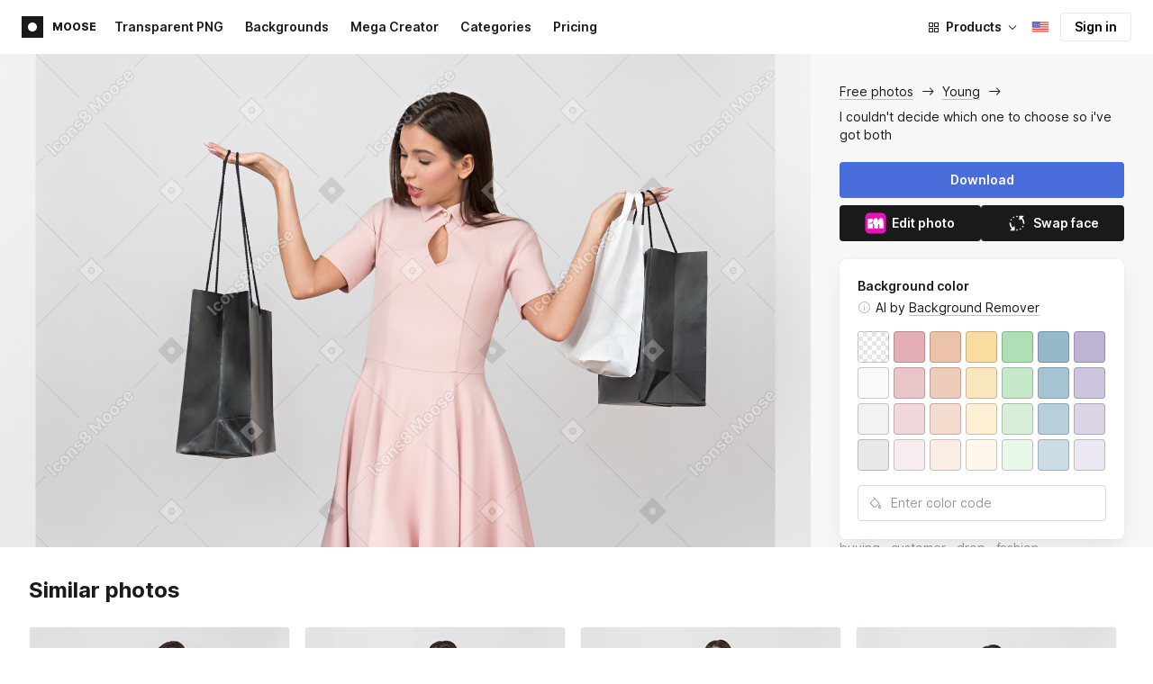

--- FILE ---
content_type: text/html;charset=UTF-8
request_url: https://icons8.com/photos/photo/well-treated-myself-quite-well-today--5bef9d2e8b65880001f5efd1
body_size: 555223
content:
<!doctype html>
<html lang="en" data-n-head="%7B%22lang%22:%7B%22ssr%22:%22en%22%7D%7D">
<head>
  <title>I couldn&#x27;t decide which one to choose so i&#x27;ve got both Photo</title><meta data-n-head="ssr" charset="utf-8"><meta data-n-head="ssr" name="viewport" content="width=device-width, initial-scale=1"><meta data-n-head="ssr" name="format-detection" content="telephone=no"><meta data-n-head="ssr" name="robots" data-hid="robots" content="noodp"><meta data-n-head="ssr" http-equiv="X-UA-Compatible" content="IE=edge, chrome=1"><meta data-n-head="ssr" name="theme-color" content="#dEc4a1"><meta data-n-head="ssr" name="description" data-hid="description" content="I couldn&#x27;t decide which one to choose so i&#x27;ve got both free photo. Explore high-quality Young stock photos and images for free. Free download in PNG &amp; PSD formats."><meta data-n-head="ssr" name="twitter:card" data-hid="twitter:card" content="summary_large_image"><meta data-n-head="ssr" name="twitter:url" data-hid="twitter:url" content="https://icons8.com/photos/photo/i-couldnt-decide-which-one-to-choose-so-ive-got-both--5bef9d2e8b65880001f5efd1"><meta data-n-head="ssr" name="twitter:title" data-hid="twitter:title" content="I couldn&#x27;t decide which one to choose so i&#x27;ve got both Photo"><meta data-n-head="ssr" name="twitter:description" data-hid="twitter:description" content="I couldn&#x27;t decide which one to choose so i&#x27;ve got both free photo. Explore high-quality Young stock photos and images for free. Free download in PNG &amp; PSD formats."><meta data-n-head="ssr" name="twitter:image" data-hid="twitter:image" content="https://maxst.icons8.com/vue-static/moose/seo/opengraph.png"><meta data-n-head="ssr" name="og:url" data-hid="og:url" content="https://icons8.com/photos/photo/i-couldnt-decide-which-one-to-choose-so-ive-got-both--5bef9d2e8b65880001f5efd1"><meta data-n-head="ssr" name="og:title" data-hid="og:title" content="I couldn&#x27;t decide which one to choose so i&#x27;ve got both Photo"><meta data-n-head="ssr" name="og:description" data-hid="og:description" content="I couldn&#x27;t decide which one to choose so i&#x27;ve got both free photo. Explore high-quality Young stock photos and images for free. Free download in PNG &amp; PSD formats."><meta data-n-head="ssr" name="og:image" data-hid="og:image" content="https://maxst.icons8.com/vue-static/moose/seo/opengraph.png"><link data-n-head="ssr" rel="icon" type="image/png" size="16" data-hid="favicon-16" href="https://maxst.icons8.com/vue-static/moose/seo/favicon.png"><link data-n-head="ssr" rel="icon" type="image/png" size="32" data-hid="favicon-32" href="https://maxst.icons8.com/vue-static/moose/seo/favicon.png"><link data-n-head="ssr" rel="canonical" href="https://icons8.com/photos/photo/i-couldnt-decide-which-one-to-choose-so-ive-got-both--5bef9d2e8b65880001f5efd1"><link data-n-head="ssr" rel="alternate" hreflang="en" data-hid="alternate-en" href="https://icons8.com/photos/photo/well-treated-myself-quite-well-today--5bef9d2e8b65880001f5efd1"><link data-n-head="ssr" rel="alternate" hreflang="zh" data-hid="alternate-zh" href="https://igoutu.cn/photos/photo/well-treated-myself-quite-well-today--5bef9d2e8b65880001f5efd1"><link data-n-head="ssr" rel="alternate" hreflang="fr" data-hid="alternate-fr" href="https://icones8.fr/photos/photo/well-treated-myself-quite-well-today--5bef9d2e8b65880001f5efd1"><link data-n-head="ssr" rel="alternate" hreflang="de" data-hid="alternate-de" href="https://icons8.de/photos/photo/well-treated-myself-quite-well-today--5bef9d2e8b65880001f5efd1"><link data-n-head="ssr" rel="alternate" hreflang="it" data-hid="alternate-it" href="https://icons8.it/photos/photo/well-treated-myself-quite-well-today--5bef9d2e8b65880001f5efd1"><link data-n-head="ssr" rel="alternate" hreflang="ja" data-hid="alternate-ja" href="https://icons8.jp/photos/photo/well-treated-myself-quite-well-today--5bef9d2e8b65880001f5efd1"><link data-n-head="ssr" rel="alternate" hreflang="pt" data-hid="alternate-pt" href="https://icons8.com.br/photos/photo/well-treated-myself-quite-well-today--5bef9d2e8b65880001f5efd1"><link data-n-head="ssr" rel="alternate" hreflang="ru" data-hid="alternate-ru" href="https://icons8.ru/photos/photo/well-treated-myself-quite-well-today--5bef9d2e8b65880001f5efd1"><link data-n-head="ssr" rel="alternate" hreflang="es" data-hid="alternate-es" href="https://iconos8.es/photos/photo/well-treated-myself-quite-well-today--5bef9d2e8b65880001f5efd1"><link data-n-head="ssr" rel="alternate" hreflang="ko" data-hid="alternate-ko" href="https://icons8.kr/photos/photo/well-treated-myself-quite-well-today--5bef9d2e8b65880001f5efd1"><link data-n-head="ssr" rel="alternate" hreflang="x-default" data-hid="x-default-en" href="https://icons8.com/photos/photo/well-treated-myself-quite-well-today--5bef9d2e8b65880001f5efd1"><link data-n-head="ssr" rel="canonical" href="https://icons8.com/photos/photo/i-couldnt-decide-which-one-to-choose-so-ive-got-both--5bef9d2e8b65880001f5efd1"><link data-n-head="ssr" rel="preload" href="https://photo-cdn2.icons8.com/kgl2r0DngktUNpHYeQ5fV_uwSw4euIM9nfLUYxp6AyE/rs:fit:1606:1072/wm:1:re:0:0:0.65/wmid:moose/q:98/czM6Ly9pY29uczgu/bW9vc2UtcHJvZC5h/c3NldHMvYXNzZXRz/L3NhdGEvb3JpZ2lu/YWwvOC85OWI5OGNk/Ny01ZTMzLTRjYjgt/OWU1Mi1jZDk2MGUy/MGEyZWEuanBn.jpg" as="image" fetchpriority="high" media="(max-width: 1100px)"><link rel="modulepreload" as="script" crossorigin href="https://maxst.icons8.com/_nuxt/moose/app.239cd9a73e33751c8ac0.js"><link rel="modulepreload" as="script" crossorigin href="https://maxst.icons8.com/_nuxt/moose/commons/app.cd4a8daeb49c68ca7951.js"><link rel="modulepreload" as="script" crossorigin href="https://maxst.icons8.com/_nuxt/moose/runtime.0581f58a941d80584de2.js"><link rel="modulepreload" as="script" crossorigin href="https://maxst.icons8.com/_nuxt/moose/vendors/app.139143066dad60dc110b.js"><link rel="modulepreload" as="script" crossorigin href="https://maxst.icons8.com/_nuxt/moose/49.321fabc0947afd52c164.js"><link rel="modulepreload" as="script" crossorigin href="https://maxst.icons8.com/_nuxt/moose/52.0039a134bf89029221c3.js"><link rel="modulepreload" as="script" crossorigin href="https://maxst.icons8.com/_nuxt/moose/53.bbb631fa2b2c559c3580.js"><link rel="modulepreload" as="script" crossorigin href="https://maxst.icons8.com/_nuxt/moose/45.1979c19c3a6c8df72146.js"><link rel="modulepreload" as="script" crossorigin href="https://maxst.icons8.com/_nuxt/moose/43.3a0c77874e1bd6a2fd12.js"><link rel="modulepreload" as="script" crossorigin href="https://maxst.icons8.com/_nuxt/moose/47.e3476480e3ae51c916cf.js"><link rel="modulepreload" as="script" crossorigin href="https://maxst.icons8.com/_nuxt/moose/48.31f0879bb75fd2a65d68.js"><link rel="modulepreload" as="script" crossorigin href="https://maxst.icons8.com/_nuxt/moose/41.10c432be0feb2ebe36f0.js"><link rel="modulepreload" as="script" crossorigin href="https://maxst.icons8.com/_nuxt/moose/51.b38ef884c6ac98da5c6f.js"><link rel="modulepreload" as="script" crossorigin href="https://maxst.icons8.com/_nuxt/moose/44.abb0d144c3d9dfc9759a.js"><link rel="prefetch" as="script" crossorigin href="https://maxst.icons8.com/_nuxt/moose/2.cb0f54e13b01a1a2ef46.js"><link rel="prefetch" as="script" crossorigin href="https://maxst.icons8.com/_nuxt/moose/36.44f57c3e4c41a12552d1.js"><link rel="prefetch" as="script" crossorigin href="https://maxst.icons8.com/_nuxt/moose/37.35ee4c39c271159cae23.js"><link rel="prefetch" as="script" crossorigin href="https://maxst.icons8.com/_nuxt/moose/38.e8cf0e9fc0cde9bf8159.js"><link rel="prefetch" as="script" crossorigin href="https://maxst.icons8.com/_nuxt/moose/39.bd9a7966b3e8eec76834.js"><link rel="prefetch" as="script" crossorigin href="https://maxst.icons8.com/_nuxt/moose/40.f905493b96975839264d.js"><link rel="prefetch" as="script" crossorigin href="https://maxst.icons8.com/_nuxt/moose/42.1c6fbc029508026bb699.js"><link rel="prefetch" as="script" crossorigin href="https://maxst.icons8.com/_nuxt/moose/46.094f454568c898a20b3f.js"><link rel="prefetch" as="script" crossorigin href="https://maxst.icons8.com/_nuxt/moose/50.44e5e962fa45850801a9.js"><link rel="prefetch" as="script" crossorigin href="https://maxst.icons8.com/_nuxt/moose/54.f72015784a7b47b7d6d4.js"><link rel="prefetch" as="script" crossorigin href="https://maxst.icons8.com/_nuxt/moose/i8-support-chat.a21b1bd03e76ffaf6169.js"><link rel="prefetch" as="script" crossorigin href="https://maxst.icons8.com/_nuxt/moose/moose-categories-previews.25c185d1a92d02cb6630.js"><link rel="prefetch" as="script" crossorigin href="https://maxst.icons8.com/_nuxt/moose/moose-cross-search.01853ee7752e79e6fd8c.js"><link rel="prefetch" as="script" crossorigin href="https://maxst.icons8.com/_nuxt/moose/moose-error-toast.b05367c6a75e3ec4ef19.js"><link rel="prefetch" as="script" crossorigin href="https://maxst.icons8.com/_nuxt/moose/moose-pagination.63cd90f69dfae584cc8f.js"><link rel="prefetch" as="script" crossorigin href="https://maxst.icons8.com/_nuxt/moose/moose-photo-modal.cff80dd21de4acb12985.js"><link rel="prefetch" as="script" crossorigin href="https://maxst.icons8.com/_nuxt/moose/moose-photo-modal/pages/photos/photo/_photoId/index/pages/photos/photo/_photoId/variations/_variationId.d174855f077edd13d7e8.js"><link rel="prefetch" as="script" crossorigin href="https://maxst.icons8.com/_nuxt/moose/moose-promo.c984bf223b1afabe3f53.js"><link rel="prefetch" as="script" crossorigin href="https://maxst.icons8.com/_nuxt/moose/moose-related-photos.035394377de08858381f.js"><link rel="prefetch" as="script" crossorigin href="https://maxst.icons8.com/_nuxt/moose/moose-seo-placeholder-search.ba8ac0ea1346a796ab79.js"><link rel="prefetch" as="script" crossorigin href="https://maxst.icons8.com/_nuxt/moose/moose-trending-categories.044aca6ade0fa4138ba9.js"><link rel="prefetch" as="script" crossorigin href="https://maxst.icons8.com/_nuxt/moose/pages/photos/_.55818061a810477bb35b.js"><link rel="prefetch" as="script" crossorigin href="https://maxst.icons8.com/_nuxt/moose/pages/photos/categories.f9aee0068ee6c04b64f7.js"><link rel="prefetch" as="script" crossorigin href="https://maxst.icons8.com/_nuxt/moose/pages/photos/image/_imageId/index.78708b765067486ccbe5.js"><link rel="prefetch" as="script" crossorigin href="https://maxst.icons8.com/_nuxt/moose/pages/photos/image/_imageId/s/_query.3dbc4e04659db831a199.js"><link rel="prefetch" as="script" crossorigin href="https://maxst.icons8.com/_nuxt/moose/pages/photos/index.158713006938236289d6.js"><link rel="prefetch" as="script" crossorigin href="https://maxst.icons8.com/_nuxt/moose/pages/photos/models/_model.0b9de8afd33cfabb5980.js"><link rel="prefetch" as="script" crossorigin href="https://maxst.icons8.com/_nuxt/moose/pages/photos/photo/_photoId/index.95cf04baf28d0f83dd90.js"><link rel="prefetch" as="script" crossorigin href="https://maxst.icons8.com/_nuxt/moose/pages/photos/photo/_photoId/variations/_variationId.fbd82800ac9f2883ca9d.js"><link rel="prefetch" as="script" crossorigin href="https://maxst.icons8.com/_nuxt/moose/pages/photos/photographers/_photographer.025f306234d6a3e6c90d.js"><link rel="prefetch" as="script" crossorigin href="https://maxst.icons8.com/_nuxt/moose/pages/photos/pricing/_slug.4be9729fa86d8b7b17d7.js"><link rel="prefetch" as="script" crossorigin href="https://maxst.icons8.com/_nuxt/moose/pages/photos/s/_query.7ad6736d0875aacf1ac0.js"><link rel="prefetch" as="script" crossorigin href="https://maxst.icons8.com/_nuxt/moose/pages/photos/s/file.a1331a7a8c6214aaebbc.js"><link rel="prefetch" as="script" crossorigin href="https://maxst.icons8.com/_nuxt/moose/pages/photos/t/_query.d7e438168a3090ebf689.js"><link rel="prefetch" as="script" crossorigin href="https://maxst.icons8.com/_nuxt/moose/pages/server_status.38e4ce1ffbe292c65aa8.js"><link rel="prefetch" as="script" crossorigin href="https://maxst.icons8.com/_nuxt/moose/sentry.177ea714c8f152220f15.js"><link rel="prefetch" as="script" crossorigin href="https://maxst.icons8.com/_nuxt/moose/shutterstock-ads.6af478214ea241e473ee.js"><link rel="prefetch" as="script" crossorigin href="https://maxst.icons8.com/_nuxt/moose/vendors/i8-footer.99881cc99d12f7029715.js"><link rel="prefetch" as="script" crossorigin href="https://maxst.icons8.com/_nuxt/moose/vendors/i8-header.e69055456924eed84362.js"><link rel="prefetch" as="script" crossorigin href="https://maxst.icons8.com/_nuxt/moose/vendors/moose-photo-modal/pages/photos/photo/_photoId/index/pages/photos/photo/_photoId/variations/_/5620933f.3c5714f15495d4ed8264.js"><link rel="prefetch" as="script" crossorigin href="https://maxst.icons8.com/_nuxt/moose/vendors/sentry.1c4892e29a531d90de5f.js"><style data-vue-ssr-id="b2037a0c:0,ee8a15ac:0,aefcc5ac:0 0d744138:0,35e70055:0,0fa49abf:0,06a4a251:0,e3f8b136:0,4b08f5ee:0,a8318d26:0,134a5cca:0,7b2c8db3:0,95fe81b0:0,f255e7fe:0,5ff13c4a:0,951268c0:0,94c5319a:0,86600210:0,32e50426:0,dbd8b0b4:0,2123d1bf:0,bca0ff22:0,57350eef:0,3f9d1603:0,7be100e5:0,36e54357:0,0f646516:0,50102cde:0,19f9fd71:0,10b654d8:0,23a69dbc:0,a17799fe:0,320e806e:0,710dba04:0,56c49ba3:0,5f528eec:0,5747f778:0,5046ea44:0,71714b9e:0,7c205daa:0,2a3fefac:0,3f99ee82:0,9597a33a:0,24b77c7e:0,64dafc10:0,2a5c1156:0,7d50b5bc:0,bfbf40d6:0,20bcfd93:0,29972a98:0,a1f3d634:0,18473c04:0,b7675444:0,70406ab6:0,4042e696:0,244e942e:0,4cc8ecd4:0,1329f908:0,54c4b8da:0,48599d46:0">@keyframes spin{0%{transform:rotate(0deg)}to{transform:rotate(1turn)}}@font-face{font-display:swap;font-family:"Inter";font-style:normal;font-weight:100 900;src:url(https://maxst.icons8.com/_nuxt/moose/fonts/Inter-VariableFont.f065685.woff2) format("woff2-variations")}body{color:#000;font-family:Inter,-apple-system,BlinkMacSystemFont,"Helvetica Neue","Segoe UI","Fira Sans",Roboto,Oxygen,Ubuntu,"Droid Sans",Arial,sans-serif;font-size:16px;line-height:1.5;margin:0;padding:0}*,:after,:before{box-sizing:border-box}:focus{outline:none}
.i8-social-login{display:flex;margin:0 -8px}.i8-social-login__link{background:var(--social-login-links-background,var(--c-transparent-black_100));border-radius:4px;border-radius:var(--social-login-links-radius,4px);cursor:pointer;display:flex;flex:1;justify-content:center;margin:0 8px;padding:.625rem;padding:var(--social-login-links-padding,.625rem);transition:all .2s ease-out}.i8-social-login__link:hover{background:var(--social-login-links-background-hover,var(--c-transparent-black_200))}.i8-social-login__link:active{background:var(--social-login-links-background-active,var(--c-transparent-black_300));transform:scale(.975);transform:var(--button-active-transform,scale(.975))}.i8-social-login__link svg{background-size:cover;display:block;height:1.25rem;height:var(--social-login-icon-size,1.25rem);margin:auto;width:1.25rem;width:var(--social-login-icon-size,1.25rem)}.i8-social-login__icon{margin:auto}.i8-auth-button[data-v-5b1cb82c]{--button-background:var(--c-black_900);--button-background-color-hover:var(--c-black_800);--button-background-color-active:var(--c-black_900);--button-color:#fff;display:block;width:100%}.i8-login-form{max-width:100%;max-width:var(--login-form-max-width,100%)}.i8-login-form__title{font-size:1.5rem;font-size:var(--login-form-title-fontsize,1.5rem);font-weight:700;font-weight:var(--login-form-title-fontweight,700);letter-spacing:-.005em;line-height:2rem;line-height:var(--login-form-title-lineheight,2rem);margin-bottom:24px}.i8-login-form__social{margin-bottom:24px}.i8-login-form__desc{font-size:14px;font-size:var(--font-sm,14px);letter-spacing:-.006em;line-height:20px;line-height:var(--ui-14-line-height,20px);margin-bottom:16px}.i8-login-form__group,.i8-login-form__reset{margin-bottom:24px}.i8-login-form__submit{--button-background:var(--c-black_900);--button-background-color-hover:var(--c-black_800);--button-background-color-active:var(--c-black_900);--button-color:#fff;display:block;width:100%}.i8-auth-forms__checkbox[data-v-8f965ae2]{--checkbox-checked-background:var(--c-black_900);--checkbox-checked-background-hover:var(--c-black_800);--checkbox-checked-background-active:var(--c-black_900)}.i8-auth-forms__checkbox[data-v-8f965ae2]:not(:last-child){margin-bottom:16px}.i8-register-form{max-width:100%;max-width:var(--login-form-max-width,100%)}.i8-register-form__title{font-size:1.5rem;font-size:var(--register-form-title-font-size,1.5rem);font-weight:700;font-weight:var(--register-form-title-font-weight,700);letter-spacing:-.005em;line-height:2rem;line-height:var(--register-form-title-line-height,2rem);margin-bottom:24px}.i8-register-form__social{margin-bottom:24px}.i8-register-form__desc{font-size:14px;font-size:var(--font-sm,14px);letter-spacing:-.006em;line-height:20px;line-height:var(--ui-14-line-height,20px);margin-bottom:16px}.i8-register-form__group,.i8-register-form__reset{margin-bottom:24px}.i8-register-form__submit{--button-background:var(--c-black_900);--button-background-color-hover:var(--c-black_800);--button-background-color-active:var(--c-black_900);--button-color:#fff;display:block;width:100%}@media screen and (min-width:1024px){.cf-turnstile[data-v-761b835a]{height:2.5rem;transform:scale(.6153846154);transform-origin:top right}}.i8-auth-form{grid-column-gap:0;color:#1a1a1a;color:var(--c-black_900,#1a1a1a);display:grid;grid-template-columns:none;height:100%;width:100%}@media screen and (min-width:768px){.i8-auth-form{height:584px}}.i8-auth-form__block{min-height:auto;min-width:100%;width:100%}.i8-auth-form__benefits{height:100%;margin-left:2rem;max-width:369px;max-width:var(--auth-modal-forms-max-width,369px);width:100%}.i8-auth-form__slides{display:none}.i8-auth-form__forms-wrapper{max-width:100%;max-width:var(--auth-modal-forms-max-width,100%);width:100%;width:var(--auth-modal-forms-width,100%)}.i8-auth-form__forms-wrapper .i8-tab--active{font-weight:600}.i8-auth-form__tabs{margin-bottom:40px;position:relative}.i8-auth-form__tabs .i8-tab__inner{border-bottom:none!important}.i8-auth-form__tabs-underline{background:#000;bottom:-1px;content:"";height:1px;left:0;position:absolute;transition:all .4s ease;width:0;will-change:width,left}@media screen and (min-width:1024px){.i8-auth-form{grid-column-gap:var(--spacer-lg);grid-template-columns:1fr 1fr}.i8-auth-form__block{min-height:450px}.i8-auth-form__slides{align-items:center;display:flex;justify-content:flex-end}.i8-auth-form__forms-wrapper{max-width:369px;max-width:var(--auth-modal-forms-max-width,369px)}}.i8-auth-forms__title{font:var(--font-h2);margin:0}.i8-auth-forms__text{font:var(--font-ui-14-regular);margin-top:1rem!important}.i8-auth-forms__input{--text-input-width:100%;--text-input-error-message-position:static;margin-top:1rem;width:100%}.i8-auth-forms__input--single{margin-top:2rem}.i8-auth-forms__input.i8-text-input--error{margin-bottom:1rem}.i8-auth-forms__action-btn{margin-top:1.5rem}.i8-auth-modal .i8-modal{--modal-padding:0 1.75rem;--modal-width:100%;box-sizing:border-box;max-width:100%}.i8-auth-modal .i8-modal .i8-modal__content{height:100%;overflow-x:hidden;padding:1.25rem 0}@media screen and (max-width:768px){.i8-auth-modal .i8-modal{--modal-max-height:100vh;height:100%;max-height:100%}}@media screen and (min-width:768px){.i8-auth-modal .i8-modal{--modal-width:80%;border-radius:.25rem;max-width:52.125rem}}@media screen and (min-width:1024px){.i8-auth-modal .i8-modal{--modal-padding:0}.i8-auth-modal .i8-modal .i8-modal__content{padding:2rem 0}}@media screen and (max-width:768px){.i8-auth-modal .i8-modal__button--close{border:none;left:auto;right:9px;top:1rem}}.fade-scale-enter-active,.fade-scale-leave-active{transition:all .3s ease}.fade-scale-enter-to,.fade-scale-leave{opacity:1;transform:scale(1)}.fade-scale-enter,.fade-scale-leave-to{opacity:0;transform:scale(.95)}.i8-complete-registration-form{grid-column-gap:0;display:inline-grid;grid-template-columns:none;height:100%;width:100%}.i8-complete-registration-form__picture{display:none}.i8-complete-registration-form__form{align-items:center;display:flex}@media screen and (min-width:768px){.i8-complete-registration-form{height:min(584px,80vh)}}@media screen and (min-width:1024px){.i8-complete-registration-form{grid-column-gap:var(--spacer-lg);grid-template-columns:1fr 1fr}.i8-complete-registration-form__picture{display:flex;min-height:33.75rem}.i8-complete-registration-form__form{max-width:369px;max-width:var(--auth-modal-forms-max-width,369px)}}.i8-auth-benefits[data-v-6db5b9a4]{background:var(--c-black_100);border-radius:4px;display:flex;flex-direction:column;overflow:hidden}.i8-auth-benefits__image[data-v-6db5b9a4]{height:23rem;position:relative}.i8-auth-benefits__icons--with-asset[data-v-6db5b9a4]{--icons-rocket-umbrella-translate:40px,-110px}.i8-auth-benefits__icons-asset-container[data-v-6db5b9a4]{align-items:center;background:#fff;border-radius:50%;box-shadow:0 0 1px rgba(96,96,96,.31),0 12px 24px rgba(96,96,96,.15);display:flex;height:6.25rem;justify-content:center;left:50%;margin:0;position:absolute;top:50%;transform:translate(-50%,-50%);width:6.25rem}.i8-auth-benefits__photos[data-v-6db5b9a4]{--layer-0:100px;--layer-1:170px}.i8-auth-benefits__photos-asset-default>[data-v-6db5b9a4],.i8-auth-benefits__photos>[data-v-6db5b9a4]{background-position:bottom;background-repeat:no-repeat;background-size:100%;position:absolute}.i8-auth-benefits__photos-rect[data-v-6db5b9a4]{border-radius:.25rem;height:calc(4rem + 1px);width:5.75rem}.i8-auth-benefits__photos-asset[data-v-6db5b9a4]{align-items:center;bottom:0;display:flex;justify-content:center;left:90px;position:absolute;right:90px;top:0}.i8-auth-benefits__photos-asset>[data-v-6db5b9a4]{max-width:11.75rem}.i8-auth-benefits__photos-0[data-v-6db5b9a4]{background-image:url(https://goodies.icons8.com/web/common/auth/photos_0.webp);bottom:var(--layer-1);height:5.125rem;right:2px;width:5.75rem}.i8-auth-benefits__photos-1[data-v-6db5b9a4]{background-image:url(https://goodies.icons8.com/web/common/auth/photos_1.webp);bottom:var(--layer-0);height:5rem;right:5px;width:4.5rem}.i8-auth-benefits__photos-2[data-v-6db5b9a4]{background-image:url(https://goodies.icons8.com/web/common/auth/photos_2.webp);bottom:var(--layer-1);height:5rem;left:-3px;width:3.875rem}.i8-auth-benefits__photos-3[data-v-6db5b9a4]{background-image:url(https://goodies.icons8.com/web/common/auth/photos_3.webp);bottom:var(--layer-0);height:6.5rem;left:0;width:5rem}.i8-auth-benefits__photos-4[data-v-6db5b9a4]{background-image:url(https://goodies.icons8.com/web/common/auth/photos_4.webp);bottom:var(--layer-1);height:5.5rem;left:85px;width:6.125rem}.i8-auth-benefits__photos-5[data-v-6db5b9a4]{background-image:url(https://goodies.icons8.com/web/common/auth/photos_5.webp);bottom:var(--layer-0);height:5rem;left:94px;width:5.25rem}.i8-auth-benefits__photos-6[data-v-6db5b9a4]{background-image:url(https://goodies.icons8.com/web/common/auth/photos_6.webp);bottom:var(--layer-1);height:5rem;right:95px;width:4.75rem}.i8-auth-benefits__photos-7[data-v-6db5b9a4]{background-image:url(https://goodies.icons8.com/web/common/auth/photos_7.webp);bottom:var(--layer-0);height:5.25rem;right:101px;width:4rem}.i8-auth-benefits__vectors-rect[data-v-6db5b9a4]{background-position:0;background-repeat:no-repeat;border-radius:7px;height:12rem;position:absolute;width:8.625rem}.i8-auth-benefits__vectors-0[data-v-6db5b9a4]{background-color:#e4edff;background-image:url(https://goodies.icons8.com/web/common/auth/vectors_cups.webp);background-position:14px 26px;background-size:auto 80%;bottom:4.375rem;right:-5.25rem}.i8-auth-benefits__vectors-1[data-v-6db5b9a4]{background-color:#ffe7e7;background-image:url(https://goodies.icons8.com/web/common/auth/vectors_drink.webp);background-position:50%;background-size:102px;bottom:1rem;right:5.5rem;transform:rotate(14deg);transform-origin:bottom right}.i8-auth-benefits__vectors-2[data-v-6db5b9a4]{background-color:#daf0f7;background-image:url(https://goodies.icons8.com/web/common/auth/vectors_eye.webp);background-size:100%}.i8-auth-benefits__vectors-asset-wrap[data-v-6db5b9a4]{align-items:center;bottom:6rem;display:flex;height:12rem;left:2.75rem;position:absolute;transform:rotate(-8deg);width:8.625rem}.i8-auth-benefits__vectors-asset[data-v-6db5b9a4]{background:#fff;border-radius:8px;box-shadow:0 0 1px rgba(96,96,96,.31),0 12px 24px -6px rgba(96,96,96,.15)}.i8-auth-benefits__music[data-v-6db5b9a4]{background-image:url(https://goodies.icons8.com/web/common/auth/music.webp);background-repeat:no-repeat;background-size:cover;height:23rem}.i8-auth-benefits__music-asset[data-v-6db5b9a4]{background:inherit;height:8.125rem;left:119px;margin:0;position:absolute;top:7.125rem;width:8.125rem}.i8-auth-benefits__design-tools[data-v-6db5b9a4]{background-image:url(https://goodies.icons8.com/web/common/auth/design_tools.webp);background-repeat:no-repeat;background-size:cover;height:23rem}.i8-auth-benefits__title[data-v-6db5b9a4]{font:var(--font-h3);margin:2.5rem 0 .5rem;text-align:center}.i8-auth-benefits__items[data-v-6db5b9a4]{font:var(--font-ui-14-regular);margin:0 1rem .5rem;text-align:center}.i8-auth-benefits__items p[data-v-6db5b9a4]{margin:initial}.i8-auth-benefits__items p+p[data-v-6db5b9a4]{margin-top:.5rem}.i8-auth-benefits__nav[data-v-6db5b9a4]{display:flex;justify-content:center;margin-bottom:40px;margin-top:auto}.i8-auth-benefits__nav>svg[data-v-6db5b9a4]{cursor:pointer;height:1rem;padding:.375rem;width:1rem}
.intercom-cta[data-v-1dc5c933]{align-items:center;background:#1fb141;border:none;border-radius:50%;bottom:20px;box-shadow:0 1px 6px 0 rgba(0,0,0,.06),0 2px 32px 0 rgba(0,0,0,.16);cursor:pointer;display:flex;height:3rem;justify-content:center;position:fixed;right:20px;width:3rem;z-index:2147483000}.with-corner-ad[data-v-1dc5c933]{right:240px}.nuxt-progress{background-color:#5ca3fd;height:2.5px;left:0;opacity:1;position:fixed;right:0;top:0;transition:width .1s,opacity .4s;width:0;z-index:999999}.nuxt-progress.nuxt-progress-notransition{transition:none}.nuxt-progress-failed{background-color:red}
/*! normalize.css v8.0.1 | MIT License | github.com/necolas/normalize.css */html{-webkit-text-size-adjust:100%;line-height:1.15}main{display:block}h1{font-size:2em;margin:.67em 0}hr{box-sizing:content-box;height:0;overflow:visible}pre{font-family:monospace,monospace;font-size:1em}a{background-color:transparent}abbr[title]{border-bottom:none;text-decoration:underline;-webkit-text-decoration:underline dotted;text-decoration:underline dotted}b,strong{font-weight:bolder}code,kbd,samp{font-family:monospace,monospace;font-size:1em}small{font-size:80%}sub,sup{font-size:75%;line-height:0;position:relative;vertical-align:baseline}sub{bottom:-.25em}sup{top:-.5em}img{border-style:none}button,input,optgroup,select,textarea{font-family:inherit;font-size:100%;line-height:1.15;margin:0}button,input{overflow:visible}button,select{text-transform:none}[type=button],[type=reset],[type=submit],button{-webkit-appearance:button}[type=button]::-moz-focus-inner,[type=reset]::-moz-focus-inner,[type=submit]::-moz-focus-inner,button::-moz-focus-inner{border-style:none;padding:0}[type=button]:-moz-focusring,[type=reset]:-moz-focusring,[type=submit]:-moz-focusring,button:-moz-focusring{outline:1px dotted ButtonText}fieldset{padding:.35em .75em .625em}legend{box-sizing:border-box;color:inherit;display:table;max-width:100%;padding:0;white-space:normal}progress{vertical-align:baseline}textarea{overflow:auto}[type=checkbox],[type=radio]{box-sizing:border-box;padding:0}[type=number]::-webkit-inner-spin-button,[type=number]::-webkit-outer-spin-button{height:auto}[type=search]{-webkit-appearance:textfield;outline-offset:-2px}[type=search]::-webkit-search-decoration{-webkit-appearance:none}::-webkit-file-upload-button{-webkit-appearance:button;font:inherit}details{display:block}summary{display:list-item}[hidden],template{display:none}:root{--font-family-primary:"Roboto",serif;--font-family-secondary:"Raleway",sans-serif;--font-family-legacy:"Inter",sans-serif}@media(min-width:1024px){:root{--h1-font-size:2.5rem;--h2-font-size:1.5rem;--h3-font-size:1.125rem;--h4-font-size:0.875rem;--h1-line-height:48px}}:root{--c-white:#fff;--c-transparent-black_100:rgba(0,0,0,.03);--c-transparent-black_200:rgba(0,0,0,.08);--c-transparent-black_300:rgba(0,0,0,.15);--c-transparent-black_400:rgba(0,0,0,.26);--c-transparent-black_500:rgba(0,0,0,.4);--c-transparent-black_600:rgba(0,0,0,.55);--c-transparent-black_700:rgba(0,0,0,.7);--c-transparent-black_800:rgba(0,0,0,.8);--c-transparent-black_900:rgba(0,0,0,.9);--c-black_100:#f7f7f7;--c-black_200:#ebebeb;--c-black_300:#d9d9d9;--c-black_400:#bdbdbd;--c-black_500:#999;--c-black_600:#737373;--c-black_700:#4d4d4d;--c-black_800:#333;--c-black_900:#1a1a1a;--c-green_100:#e7f9eb;--c-green_200:#c3efcd;--c-green_300:#88dd9f;--c-green_400:#47d16c;--c-green_500:#1fb141;--c-green_600:#189a2e;--c-green_700:#0d731e;--c-green_800:#085e16;--c-green_900:#04490f;--c-red_100:#ffe3e3;--c-red_200:#ffbdbd;--c-red_300:#ff9b9b;--c-red_400:#f86a6a;--c-red_500:#ef4e4e;--c-red_600:#e12d39;--c-red_700:#cf1124;--c-red_800:#ab091e;--c-red_900:#8a041a;--c-yellow_100:#fffbea;--c-yellow_200:#fff3c4;--c-yellow_300:#fce588;--c-yellow_400:#fadb5f;--c-yellow_500:#f7c948;--c-yellow_600:#f0b429;--c-yellow_700:#de911d;--c-yellow_800:#cb6e17;--c-yellow_900:#b44d12;--c-blue_100:#e6f6ff;--c-blue_200:#bae3ff;--c-blue_300:#7cc4fa;--c-blue_400:#47a3f3;--c-blue_500:#2186eb;--c-blue_600:#0967d2;--c-blue_700:#0552b5;--c-blue_800:#03449e;--c-blue_900:#01337d;--c-body:var(--c-white);--c-text:var(--c-black_900);--spacer-2xs:0.25rem;--spacer-xs:0.5rem;--spacer-sm:1rem;--spacer-base:1.5rem;--spacer-lg:2rem;--spacer-xl:2.5rem;--spacer-2xl:5rem;--spacer-3xl:10rem;--font-family-primary:Inter,apple-system,BlinkMacSystemFont,Helvetica Neue,Segoe UI,Fira Sans,Roboto,Oxygen,Ubuntu,Droid Sans,Arial,sans-serif;--font-family-secondary:Inter,apple-system,BlinkMacSystemFont,Helvetica Neue,Segoe UI,Fira Sans,Roboto,Oxygen,Ubuntu,Droid Sans,Arial,sans-serif;--font-light:300;--font-normal:400;--font-medium:500;--font-semibold:600;--font-bold:700;--font-extra-bold:800;--font-extra-extra-bold:900;--font-2xs:0.625rem;--font-xs:0.75rem;--font-sm:0.875rem;--font-base:1rem;--font-lg:1.125rem;--font-xl:1.5rem;--h1-font-size:2rem;--h2-font-size:1.5rem;--h3-font-size:1rem;--h4-font-size:0.875rem;--h5-font-size:0.75rem;--h6-font-size:0.75rem;--h1-line-height:40px;--h2-line-height:32px;--h3-line-height:24px;--h4-line-height:20px;--p-line-height:24px;--ui-14-line-height:20px;--font-h1:var(--font-h1-weight,900) var(--font-h1-size,2rem)/var(--font-h1-line-height,40px) var(--font-h1-family,var(--font-family-primary));--font-h2:var(--font-h2-weight,700) var(--font-h2-size,1.5rem)/var(--font-h2-line-height,32px) var(--font-h2-family,var(--font-family-primary));--font-h3:var(--font-h3-weight,700) var(--font-h3-size,1rem)/var(--font-h3-line-height,24px) var(--font-h3-family,var(--font-family-primary));--font-h4:var(--font-h4-weight,700) var(--font-h4-size,0.875rem)/var(--font-h4-line-height,20px) var(--font-h4-family,var(--font-family-primary));--font-p:var(--font-p-weight,400) var(--font-p-size,var(--font-base))/var(--font-p-line-height,var(--p-line-height)) var(--font-p-family,var(--font-family-primary));--font-ui-14-regular:var(--font-ui-14-regular-weight,400) var(--font-ui-14-regular-size,var(--font-sm))/var(--font-ui-14-regular-line-height,var(--ui-14-line-height)) var(--font-ui-14-regular-family,var(--font-family-primary))}@media(min-width:1024px){:root{--h1-font-size:2.5rem;--h2-font-size:1.5rem;--h3-font-size:1.125rem;--h4-font-size:0.875rem;--font-h1-size:2.5rem;--font-h2-size:1.5rem;--font-h3-size:1.125rem;--font-h4-size:0.875rem;--h1-line-height:48px;--font-h1-line-height:48px}}@font-face{font-display:swap;font-family:"Inter";font-style:normal;font-weight:100 900;src:url(https://maxst.icons8.com/_nuxt/moose/fonts/Inter-VariableFont.f065685.woff2) format("woff2-variations")}*{font-family:Inter,apple-system,BlinkMacSystemFont,"Helvetica Neue","Segoe UI","Fira Sans",Roboto,Oxygen,Ubuntu,"Droid Sans",Arial,sans-serif}.center{align-items:center;display:flex;justify-content:center}@media(min-width:1024px){.mobile-only{display:none!important}}@media(max-width:1023px){.desktop-only{display:none!important}}.fade-enter-active,.fade-leave-active{transition:opacity .2s ease-out}.fade-enter,.fade-leave-to{opacity:0}.fade-smooth-enter-active,.fade-smooth-leave-active{transition:opacity .8s ease-out}.fade-smooth-enter,.fade-smooth-leave-to{opacity:0}.slide-fade-enter-active,.slide-fade-leave-active{transition:all .3s cubic-bezier(.3,.76,.27,1)}.slide-fade-enter{opacity:0;transform:translateY(20px)}.slide-fade-enter-to{opacity:1}.slide-fade-leave-to{opacity:0;transform:translateY(-20px)}@keyframes fade-show{0%{opacity:1}50%{opacity:.5}to{opacity:1}}@keyframes move-bbox{0%{transform:translate(20vh,10vh)}16%{transform:translate(50vh,10vh)}32%{transform:translate(80vh,10vh)}33%{transform:translate(20vh,30vh)}50%{transform:translate(50vh,30vh)}66%{transform:translate(80vh,30vh)}67%{transform:translate(20vh,50vh)}84%{transform:translate(50vh,50vh)}99%{transform:translate(80vh,50vh)}}@keyframes spin{0%{transform:rotate(0deg)}to{transform:rotate(1turn)}}.i8-header-logo .icon{height:24px!important;position:relative;width:24px!important}.i8-header-logo .icon svg{position:relative}.i8-header .i8-user-pic{line-height:24px!important}@media(min-width:1024px){.i8-header .i8-user-pic{line-height:32px!important}}.i8-header .i8-dropdown__content{background:#fff!important}.i8-header .i8-dropdown__content .text{color:#000}.i8-header .i8-header__content{background:#fff;border:none}.i8-header .i8-header__content .i8-header__login{align-items:center;line-height:32px}.i8-header .wrap{font-weight:400!important}.i8-header .wrap .text__chosen{font-weight:600}.i8-header .i8-dropdown-item:focus,.i8-header .i8-dropdown-item:hover{background:rgba(0,0,0,.03)!important}.i8-header .i8-dropdown__label:focus:not(.i8-dropdown__label--is-open),.i8-header .i8-dropdown__label:hover:not(.i8-dropdown__label--is-open){background:rgba(0,0,0,.03)}.i8-header .i8-dropdown__label:active:not(.i8-dropdown__label--is-open){background:rgba(0,0,0,.08)}.i8-header a[href="/photos/christmas"]:before{content:url("data:image/svg+xml;charset=utf-8,%3Csvg xmlns='http://www.w3.org/2000/svg' width='16' height='16' fill='none'%3E%3Cpath fill='%231FB141' d='M7.5.629 3.04 7h1.804l-2.828 5H7v2h1v-2h5l-.441-.754L10.063 7h1.898L7.5.629Zm0 1.746L10.04 6H8.312l2.937 5H3.734l2.82-5H4.962L7.5 2.375Z'/%3E%3C/svg%3E");display:block;height:18px;margin:4px 2px 0 0;width:18px}@media(max-width:1023px){.i8-header a[href="/photos/christmas"]:before{left:96px;margin:3px 0 0;position:absolute}}h1,h2,h3,h4,h5{margin:0;padding:0}.header2,.header3,.header4{font-weight:700}.header1{font-size:32px;font-weight:900;line-height:40px}@media(min-width:450px){.header1{font-size:40px;line-height:48px}}.header2{font-size:24px;line-height:32px}.header3{font-size:18px;line-height:24px}.header4{font-size:14px;line-height:24px}.text4{font-size:14px;line-height:20px}p{font-size:16px;line-height:24px;margin:0}.link{border-bottom:none;color:#1a1a1a;cursor:pointer;text-decoration:underline;-webkit-text-decoration:underline rgba(26,26,26,.26);text-decoration:underline rgba(26,26,26,.26);text-decoration-thickness:1px;text-underline-position:under;transition:all .2s ease-out}.link:hover{text-decoration:underline;-webkit-text-decoration:underline solid rgba(26,26,26,.6);text-decoration:underline solid rgba(26,26,26,.6);-webkit-text-decoration:1px underline rgba(26,26,26,.6);text-decoration:1px underline rgba(26,26,26,.6);text-decoration-thickness:1px}.link :focus,.link:active{text-decoration:underline;-webkit-text-decoration:underline solid #1a1a1a;text-decoration:underline solid #1a1a1a;-webkit-text-decoration:1px underline #1a1a1a;text-decoration:1px underline #1a1a1a;text-decoration-thickness:1px}a{-webkit-text-decoration:none;text-decoration:none}a,a:visited{color:#1a1a1a}.light{font-weight:300}.normal{font-weight:400}.semi-bold{font-weight:600}.bold{font-weight:700}.extra-bold{font-weight:800}.black{font-weight:900}body{color:#1a1a1a!important;font-family:"Inter","Helvetica Neue","Segoe UI","Fira Sans",Roboto,Oxygen,Ubuntu,"Droid Sans","Arial",sans-serif!important;font-size:14px!important;line-height:20px!important;margin:0;padding:0}@media(min-width:769px){.custom-scroll{scrollbar-color:rgba(0,0,0,.08);scrollbar-width:thin}.custom-scroll::-webkit-scrollbar{height:6px;width:6px}.custom-scroll::-webkit-scrollbar-thumb{background-color:rgba(0,0,0,.08);border-radius:6px}}*,:after,:before{box-sizing:border-box}:focus{outline:none}.font-small{font-size:12px;line-height:16px}.content-page{padding:32px 32px 56px}@media(max-width:400px){.content-page{padding:20px 20px 56px}}.content-page .pagination{margin-top:24px}@media(max-width:400px){.content-page .pagination{margin-top:16px}}ul{list-style:none;margin:0;padding-left:0}section.content{grid-gap:86px;display:grid;gap:86px;grid-template-columns:140px 1fr}section.content.no-categories{display:block}@media(max-width:768px){section.content{gap:0;grid-template-columns:1fr}section.content aside{display:none}section.content main{margin-left:-8px;margin-right:-8px}}.footer{--background:#f7f7f7!important}.align-center{align-items:center}.d-flex,.seo-block{display:flex}.seo-block{flex-direction:column;gap:12px;margin-bottom:16px;max-width:912px}.seo-block-line{border-right:1px solid rgba(0,0,0,.08);max-width:calc(100% - 380px);padding-right:32px}@media(max-width:768px){.seo-block-line{max-width:none}}.seo-block-header{font-size:24px;font-weight:700;letter-spacing:-.12px;line-height:32px}.seo-block-text{color:rgba(0,0,0,.55);font-size:14px;font-weight:400;letter-spacing:-.084px;line-height:20px}
.i8-header[data-v-fba9a0ae]{--i8-header-elements-gap:.75rem;--i8-header-color:var(--c-black_900,#1a1a1a);--i8-header-content-padding:1.25rem;--i8-header-control-radius:4px;--i8-header-height:60px;--i8header-control-hover-background:rgba(0,0,0,.04);color:#1a1a1a;color:var(--i8-header-color);position:relative;z-index:500}@media screen and (min-width:1024px){.i8-header[data-v-fba9a0ae]{--i8-header-elements-gap:1.75rem;--i8-header-content-padding:.875rem 1.5rem}}.i8-header.has-dropdown[data-v-fba9a0ae],.i8-header.mobile-open[data-v-fba9a0ae]{background:#fff}.i8-header__content[data-v-fba9a0ae]{align-items:stretch;display:flex;gap:var(--i8-header-elements-gap);max-height:3.75rem;padding:var(--i8-header-content-padding)}.i8-header__links[data-v-fba9a0ae]{flex-grow:1;margin-left:.5rem}.i8-header__controls[data-v-fba9a0ae]{display:flex;margin-left:auto}.i8-header__products-trigger[data-v-fba9a0ae]{display:none;margin-left:auto;margin-right:-.5rem}@media screen and (min-width:1024px){.i8-header--product .i8-header__products-trigger[data-v-fba9a0ae]{display:block}}.i8-header__language[data-v-fba9a0ae]{--dropdown-height:1.25rem;margin-left:auto}@media screen and (min-width:1024px){.i8-header__language[data-v-fba9a0ae]{--dropdown-height:2rem}}.i8-header__login[data-v-fba9a0ae]{display:none!important}@media screen and (min-width:1024px){.i8-header__login[data-v-fba9a0ae]{display:flex!important}}.i8-header__burger[data-v-fba9a0ae]{align-self:center;display:block}@media screen and (min-width:1024px){.i8-header__burger[data-v-fba9a0ae]{display:none}}.i8-header__mobile-nav[data-v-fba9a0ae]{display:none}@media screen and (max-width:1024px){.i8-header__mobile-nav.is-open[data-v-fba9a0ae]{display:block}}
.i8-header-logo[data-v-425e4c3a]{align-items:center;color:var(--i8-header-color);display:flex;font-size:12px;font-weight:800;line-height:1;-webkit-text-decoration:none;text-decoration:none;text-transform:uppercase}.i8-header-logo .icon[data-v-425e4c3a]{display:block;height:18px;width:18px}.i8-header-logo[data-v-425e4c3a] svg{fill:#1fb141;fill:var(--i8-header-logo-fill,#1fb141);display:block;height:100%;width:100%}.i8-header-logo .text[data-v-425e4c3a]{margin-left:10px;text-transform:uppercase}
.i8-header-nav[data-v-1bd97baf]{--i8-header-navlink-color:var(--i8-header-link-color,var(--i8-header-color));align-items:normal;overflow:hidden}.i8-header-nav--has-active-dropdown[data-v-1bd97baf]{overflow:visible}.i8-header-nav__link[data-v-1bd97baf]{align-items:center;border-radius:var(--i8-header-control-radius);color:var(--i8-header-navlink-color);display:flex;font:var(--font-ui-14-regular);font-weight:600;gap:4px;padding:0 .75rem;-webkit-text-decoration:none;text-decoration:none;transition:background-color .1s ease;white-space:nowrap}.i8-header-nav__link[data-v-1bd97baf]:hover{background-color:var(--i8header-control-hover-background)}.i8-header-nav__link.is-pricing[data-v-1bd97baf]{margin-left:auto}.i8-header-nav__link.is-hidden[data-v-1bd97baf]{display:none}.i8-header-nav__link.is-overflow[data-v-1bd97baf]{opacity:0;pointer-events:none;position:absolute}.i8-header-nav__link--more[data-v-1bd97baf]{font-weight:400;height:28px;padding:0 8px}.i8-header-nav__more[data-v-1bd97baf]{--dropdown-content-width:fit-content}.i8-header-nav__more.is-transparent[data-v-1bd97baf]{opacity:0}.i8-header-nav__more[data-v-1bd97baf] .i8-dropdown__wrap{position:static}.i8-header-nav__more[data-v-1bd97baf] .i8-dropdown__content{min-width:140px;transform:translateX(-40px)}.i8-header-nav__more[data-v-1bd97baf] .i8-dropdown__label{font-size:14px;font-weight:600;line-height:1}.i8-header-nav__dropdown.is-overflow[data-v-1bd97baf]{opacity:0;pointer-events:none;position:absolute}.i8-navigation[data-v-1bd97baf]{display:none}@media screen and (min-width:1024px){.i8-navigation[data-v-1bd97baf]{display:flex}}
.i8-dropdown{cursor:pointer;display:inline-block;display:var(--dropdown-display,inline-block);outline:none;position:var(--dropdown-position);z-index:11;z-index:var(--dropdown-z-index,11)}.i8-dropdown__label{align-items:center;align-items:var(--dropdown-label-align-items,center);border-radius:4px;border-radius:var(--dropdown-border-radius,4px);box-sizing:border-box;box-sizing:var(--dropdown-label-box-sizing,border-box);display:flex;display:var(--dropdown-label-display,flex);height:100%;outline:none;padding:0 12px;padding:var(--dropdown-label-padding,0 12px);transition:all .2s ease-out}.i8-dropdown__label--is-open .i8-dropdown__icon{transform:rotate(-180deg)}.i8-dropdown__label:focus:not(.i8-dropdown__label--is-open),.i8-dropdown__label:hover:not(.i8-dropdown__label--is-open){background:var(--dropdown-background-hover,var(--c-transparent-black_100))}.i8-dropdown__label--is-open,.i8-dropdown__label:active{background:var(--dropdown-background-active,var(--c-transparent-black_200))}.i8-dropdown__label--is-open .i8-dropdown__toggle:before{transform:rotate(-45deg)}.i8-dropdown__label--is-open .i8-dropdown__toggle:after{transform:rotate(45deg)}.i8-dropdown__icon{margin:0 0 0 auto;margin:var(--dropdown-icon-margin,0 0 0 auto);transition:all .2s ease-out}.i8-dropdown__icon-left{margin:var(--dropdown-icon-left-margin,0 var(--spacer-xs) 0 0);transition:all .2s ease-out}.i8-dropdown__text{margin:0 7px 0 0;margin:var(--dropdown-text-margin,0 7px 0 0);transition:all .2s ease-out}.i8-dropdown__content{background:var(--dropdown-content-background,var(--c-white));border:var(--dropdown-content-border,1px solid var(--c-black_100));border-radius:4px;border-radius:var(--dropdown-content-border-radius,4px);bottom:auto;bottom:var(--dropdown-content-bottom,unset);box-shadow:0 0 1px rgba(96,96,96,.31),0 12px 24px -6px rgba(96,96,96,.15);box-shadow:var(--dropdown-content-shadow,0 0 1px rgba(96,96,96,.31),0 12px 24px -6px rgba(96,96,96,.15));box-sizing:border-box;cursor:default;display:none;left:auto;left:var(--dropdown-content-left,unset);margin-top:8px;margin-top:var(--dropdown-content-margin,8px);max-height:280px;max-height:var(--dropdown-content-maxheight,280px);opacity:0;overflow-x:auto;padding:6px 8px;padding:var(--dropdown-content-padding,6px 8px);position:absolute;right:auto;right:var(--dropdown-content-right,unset);top:auto;top:var(--dropdown-content-top,unset);transform:none;transform:var(--dropdown-content-transform,none);transition:all .2s ease-out;width:100%;width:var(--dropdown-content-width,100%);z-index:12;z-index:var(--dropdown-z-index,12)}.i8-dropdown__content--is-open{display:block;opacity:1}.i8-dropdown__content--right{left:100%;left:var(--dropdown-content-right-left,100%);margin:0 0 0 var(--dropdown-content-margin,var(--spacer-xs));top:0;top:var(--dropdown-content-right-top,0)}.i8-dropdown__content--left{margin:0 var(--dropdown-content-margin,var(--spacer-xs)) 0 0;right:100%;right:var(--dropdown-content-left-right,100%);top:0;top:var(--dropdown-content-left-top,0)}.i8-dropdown__content--top{bottom:100%;bottom:var(---dropdown-content-bottom-top,100%);left:0;left:var(--dropdown-content-right-left,0);margin:0 0 var(--dropdown-content-margin,var(--spacer-xs)) 0}.i8-dropdown__chosen{align-items:center;align-items:var(--dropdown-chosen-align-items,center);display:flex;margin:var(--dropdown-chosen-margin,0 var(--spacer-2xs) 0 0);width:100%;width:var(--dropdown-chosen-width,100%)}.i8-dropdown__chosen-close{--icon-color:var(--c-transparent-black_400);margin:0 0 0 auto;margin:var(--dropdown-close-margin,0 0 0 auto)}.i8-dropdown__chosen-close:hover{--icon-color:var(--c-transparent-black_900)}.i8-dropdown__toggle{bottom:-2px;bottom:var(--dropdown-toggle-bottom,-2px);height:9px;height:var(--dropdown-toggle-height,9px);margin:0 0 0 auto;margin:var(--dropdown-toggle-margin,0 0 0 auto);min-width:10px;min-width:var(--dropdown-toggle-width,10px);overflow:hidden;position:relative;width:10px;width:var(--dropdown-toggle-width,10px)}.i8-dropdown__toggle:after,.i8-dropdown__toggle:before{background-color:var(--dropdown-toggle-pseudo-background-color,var(--c-black_900));content:"";height:1px;height:var(--dropdown-toggle-pseudo-height,1px);margin:auto;margin:var(--dropdown-toggle-pseudo-margin,auto);position:absolute;top:calc(50% - 2px);top:var(--dropdown-toggle-pseudo-top,calc(50% - 2px));transition:all .2s;width:calc(50% + 1px);width:var(--dropdown-toggle-pseudo-width,calc(50% + 1px))}.i8-dropdown__toggle:before{left:0;left:var(--dropdown-toggle-before-left,0);transform:rotate(45deg);transform:var(--dropdown-toggle-before-transfrom,rotate(45deg))}.i8-dropdown__toggle:after{right:0;right:var(--dropdown-toggle-after-right,0);transform:rotate(-45deg);transform:var(--dropdown-toggle-after-transform,rotate(-45deg))}.i8-dropdown__wrap{background:transparent;background:var(--dropdown-background,transparent);border-radius:4px;border-radius:var(--dropdown-border-radius,4px);color:var(--dropdown-font-color,var(--c-black_900));font:var(--dropdown-font,normal 14px/20px var(--dropdown-font-family,var(--font-family-legacy)));font:var(--dropdown-font,var(--dropdown-font-weight,normal) var(--dropdown-font-size,var(--dropdown-font-size,14px))/var(--dropdown-font-line-height,var(--dropdown-line-height,20px)) var(--dropdown-font-family,var(--font-family-legacy)));height:32px;height:var(--dropdown-height,32px);letter-spacing:-.006em;letter-spacing:var(--dropdown-letter-spacing,-.006em);min-width:auto;min-width:var(--dropdown-min-width,unset);position:relative;transition:all .2s ease-out}.i8-dropdown--outline .i8-dropdown__wrap{background:var(--dropdown-outline-background,var(--c-white));min-width:280px;min-width:var(--dropdown-outline-width,280px)}.i8-dropdown--outline .i8-dropdown__label{border:var(--dropdown-outline-border,1px solid var(--c-black_200))}.i8-dropdown--large .i8-dropdown__wrap{height:40px;height:var(--dropdown-height-large,40px)}.i8-dropdown--large .i8-dropdown__label{padding:var(--dropdown-label-padding-large,0 var(--spacer-sm))}.i8-dropdown--disabled.i8-dropdown--outline .i8-dropdown__wrap{background:var(--dropdown-disabled-background,var(--c-black_100))}.i8-dropdown--disabled .i8-dropdown__wrap{color:var(--dropdown-disabled-font-color,var(--c-black_400));cursor:not-allowed;cursor:var(--dropdown-disabled-cursor,not-allowed);pointer-events:none}.i8-dropdown--disabled .i8-dropdown__toggle:after,.i8-dropdown--disabled .i8-dropdown__toggle:before{background-color:var(--dropdown-disabled-toggle-pseudo-background-color,var(--c-black_400))}.i8-dropdown--disabled .i8-dropdown__icon-left{--icon-color:var(--dropdown-disabled-icon-color,var(--c-black_400))}
.i8-header-products__label[data-v-33cb2f5a]{font:var(--font-ui-14-regular);font-weight:600}.i8-header-products__icon[data-v-33cb2f5a]{--icon-size:11px;margin-right:.5rem}.i8-header-products[data-v-33cb2f5a] .i8-dropdown__content{background:var(--c-black_100)}.i8-header-products__content[data-v-33cb2f5a]{overflow-x:hidden;width:100%}.i8-header-products__tab-controls[data-v-33cb2f5a]{border-bottom:1px solid var(--c-transparent-black_200);display:flex;justify-content:center;margin:0 calc(50% - 50vw + .5px);padding:.875rem 0}.i8-header-products__tab-control[data-v-33cb2f5a]{--button-font-weight:400;-webkit-text-decoration:none;text-decoration:none}.i8-header-products__tab-control--active[data-v-33cb2f5a]{--button-background:var(--c-transparent-black_200);--button-font-weight:600}
.i8-nav-dropdown[data-v-525709e5]{--dropdown-content-maxheight:auto;--dropdown-content-margin:0;--dropdown-background-active:transparent}.dropdown-container[data-v-525709e5]{margin:auto;width:100%}
.i8-nav-dropdown.i8-dropdown .i8-dropdown__wrap{display:flex;flex-direction:column;position:static}.i8-nav-dropdown.i8-dropdown .i8-dropdown__label{align-items:center;border-radius:var(--i8-header-control-radius);color:var(--i8-header-navlink-color);display:flex;flex-grow:1;font-size:14px;font-weight:600;height:auto;line-height:1;padding:0 12px;transition:background-color .1s ease}.i8-nav-dropdown.i8-dropdown .i8-dropdown__label:hover{background-color:var(--i8header-control-hover-background)}.i8-nav-dropdown.i8-dropdown .i8-dropdown__icon path{stroke:var(--i8-header-navlink-color)}.i8-nav-dropdown.i8-dropdown .i8-dropdown__content{border-radius:0;bottom:auto;box-shadow:0 0 1px rgba(96,96,96,.31),0 12px 24px -6px rgba(96,96,96,.15);font-size:14px;left:0;line-height:20px;padding:0;right:0;top:var(--i8-header-height);width:100%}.i8-nav-dropdown.i8-dropdown .i8-dropdown__text{align-items:center;display:flex}
.i8-icon{fill:var(--icon-color,var(--c-black_900));background:transparent;box-sizing:border-box;display:flex;height:1rem;height:var(--icon-height,var(--icon-size,1rem));position:relative;position:var(--icon-position,relative);width:1rem;width:var(--icon-width,var(--icon-size,1rem))}.i8-icon img,.i8-icon svg{height:inherit;width:inherit}
.i8-button{align-items:center;align-items:var(--button-align-items,center);background:transparent;background:var(--button-background,transparent);border:none;border:var(--button-border-text,none);border-radius:4px;border-radius:var(--button-border-radius,4px);box-sizing:border-box;box-sizing:var(--button-box-sizing,border-box);color:var(--button-color,var(--c-transparent-black_900));cursor:pointer;cursor:var(--button-cursor-pointer,pointer);display:flex;display:var(--button-display,flex);font:var(--button-font,600 14px/20px var(--button-font-family,var(--font-family-primary)));font:var(--button-font,var(--button-font-weight,600) var(--button-font-size,14px)/var(--button-font-line-height,20px) var(--button-font-family,var(--font-family-primary)));justify-content:center;justify-content:var(--button-justify-content,center);letter-spacing:-.006em;letter-spacing:var(--button-letter-spacing,-.006em);outline:none;outline:var(--button-outline,none);position:relative;position:var(--button-position,relative);text-align:center;text-align:var(--button-text-align,center);transition:all .2s ease-out}.i8-button:hover{background-color:var(--button-background-color-hover,var(--c-transparent-black_100))}.i8-button:active{background-color:var(--button-background-color-active,var(--c-transparent-black_200));transform:scale(.975);transform:var(--button-active-transform,scale(.975))}.i8-button--outline{border:var(--button-border-outline,1px solid var(--c-transparent-black_200))}.i8-button--primary{background:var(--button-background-primary,var(--c-green_500));color:var(--button-color-primary,var(--c-white))}.i8-button--primary:hover{background:var(--button-background-primary-hover,var(--c-green_600))}.i8-button--primary:active{background:var(--button-background-primary-active,var(--c-green_700))}.i8-button--primary .i8-button__icon{fill:var(--button-primary-icon-fill,var(--c-white))}.i8-button--danger{background:var(--button-background-danger,var(--c-red_500));color:var(--button-color-danger,var(--c-white))}.i8-button--danger:hover{background:var(--button-background-danger-hover,var(--c-red_600))}.i8-button--danger:active{background:var(--button-background-danger-active,var(--c-red_700))}.i8-button--black{background:var(--button-background-black,var(--c-black_900));color:var(--button-color-black,var(--c-white))}.i8-button--black:hover{background:var(--button-background-black-hover,var(--c-black_800))}.i8-button--black:active{background:var(--button-background-black-active,var(--c-black_700))}.i8-button--small{height:var(--button-height-small,var(--spacer-base));padding:var(--button-padding-small,0 var(--spacer-xs))}.i8-button--medium{height:var(--button-height-medium,var(--spacer-lg));padding:0 12px;padding:var(--button-padding-medium,0 12px)}.i8-button--large{height:var(--button-height-large,var(--spacer-xl));padding:var(--button-padding-large,0 var(--spacer-sm))}.i8-button--disabled{background-color:var(--c-transparent-black_200);border-color:transparent;color:var(--c-transparent-black_400);cursor:not-allowed;pointer-events:none}.i8-button--disabled .i8-button__icon{fill:var(--button-disabled-icon-fill,var(--c-transparent-black_400))}.i8-button__icon--left{margin:0 6px 0 0;margin:var(--button-icon-left-margin,0 6px 0 0)}.i8-button__icon--right{margin:0 0 0 6px;margin:var(--button-icon-right-margin,0 0 0 6px)}.i8-button--icon_only.i8-button--large{padding:var(--button-padding-icon-only-large,0 var(--spacer-xs))}.i8-button--icon_only.i8-button--medium{padding:var(--button-padding-icon-only-medium,0 var(--spacer-2xs))}.i8-button--icon_only.i8-button--small{padding:var(--button-padding-icon-only-small,0 var(--spacer-2xs))}.i8-button--icon_only.i8-button--small.i8-button--outline{padding:0 3px;padding:var(--button-padding-icon-only-outline-small,0 3px)}.i8-button--icon_only.i8-button--medium.i8-button--outline{padding:0 3px;padding:var(--button-padding-icon-only-outline-medium,0 3px)}.i8-button--icon_only.i8-button--large.i8-button--outline{padding:0 7px;padding:var(--button-padding-icon-only-outline-large,0 7px)}.i8-button--icon_only .i8-button__icon{margin:0;margin:var(--button-icon-icon-only-margin,0)}.i8-button--loading{background:rgba(0,0,0,.08);background:var(--dropdown-loading-background,rgba(0,0,0,.08));border:transparent;border:var(--dropdown-loading-border,transparent);color:transparent;color:var(--dropdown-loading-color,transparent);pointer-events:none;pointer-events:var(--dropdown-loading-pointer-events,none);position:relative}.i8-button--loading .i8-button__icon{fill:transparent;fill:var(--dropdown-loading-icon-fill,transparent)}.i8-button__loader-wrap{align-items:center;align-items:var(--dropdown-loader-wrap-align-items,center);bottom:auto;bottom:var(--dropdown-loader-wrap-top,unset);display:flex;display:var(--dropdown-loader-wrap-display,flex);height:100%;height:var(--dropdown-loader-wrap-height,100%);justify-content:center;justify-content:var(--dropdown-loader-wrap-justify-content,center);left:0;left:var(--dropdown-loader-wrap-left,0);position:absolute;right:auto;right:var(--dropdown-loader-wrap-top,unset);top:0;top:var(--dropdown-loader-wrap-top,0);width:100%;width:var(--dropdown-loader-wrap-width,100%);z-index:2;z-index:var(--dropdown-loader-wrap-z-index,2)}
.i8-nav-dropdown-content[data-v-7a353ae7]{color:var(--i8header-color-dropdown);display:flex;justify-content:center;padding:32px}.i8-nav-dropdown-content .cards[data-v-7a353ae7]{--card-columns:3;grid-gap:1rem;display:grid;gap:1rem;grid-template-columns:repeat(min(var(--items-count) + 1,3 + 1),1fr);grid-template-columns:repeat(min(var(--items-count) + 1,var(--card-columns) + 1),1fr)}@media screen and (min-width:1920px){.i8-nav-dropdown-content .cards[data-v-7a353ae7]{--card-columns:4;gap:2rem}}@media screen and (min-width:2560px){.i8-nav-dropdown-content .cards[data-v-7a353ae7]{--card-columns:6}}.i8-nav-dropdown-content .card[data-v-7a353ae7]{width:100%}@media screen and (min-width:1280px){.i8-nav-dropdown-content .card[data-v-7a353ae7]{width:296px}}.i8-nav-dropdown-content .navlist[data-v-7a353ae7]{display:flex;grid-column-end:-1;grid-row-end:-1;grid-row-start:1}@media screen and (min-width:1280px){.i8-nav-dropdown-content .navlist[data-v-7a353ae7]{width:296px}}.i8-nav-dropdown-content .navlist-wrap[data-v-7a353ae7]{max-width:300px}.i8-nav-dropdown-content .navlist-wrap a[data-v-7a353ae7]{border-radius:4px;color:var(--i8header-color-dropdown);display:block;font-weight:700;padding:8px;-webkit-text-decoration:none;text-decoration:none;transition:background-color .1s ease}.i8-nav-dropdown-content .navlist-wrap a span[data-v-7a353ae7]{display:inline-block;vertical-align:middle}.i8-nav-dropdown-content .navlist-wrap a span[data-v-7a353ae7]:first-child{margin-right:8px}.i8-nav-dropdown-content .navlist-wrap a[data-v-7a353ae7]:hover{background-color:rgba(0,0,0,.04)}
.i8-nav-card[data-v-6f136d10]{border-radius:8px;color:var(--i8header-color-dropdown);font-size:14px;line-height:20px;padding:8px;position:relative;-webkit-text-decoration:none;text-decoration:none;transition:all .1s ease}.i8-nav-card[data-v-6f136d10]:hover{background-color:rgba(0,0,0,.04)}.i8-nav-card img[data-v-6f136d10]{background-color:#d9d9d9;border-radius:7px;display:block;height:172px;margin-bottom:16px;-o-object-fit:cover;object-fit:cover;width:100%}.i8-nav-card .title[data-v-6f136d10]{font-weight:700;margin-bottom:4px}.i8-nav-card .title span[data-v-6f136d10]:first-child{margin-right:8px}.i8-nav-card .img-hover[data-v-6f136d10]{display:none;height:148px;left:0;-o-object-fit:cover;object-fit:cover;position:absolute;top:0;width:240px}.i8-nav-card .img-wrap.has-hover[data-v-6f136d10]{position:relative}.i8-nav-card .img-wrap.has-hover:hover .img-hover[data-v-6f136d10]{display:block}
.i8-badge[data-v-cf8e8210]{--badge-default-color:#1a1a1a;--badge-primary-bg:#47d16c;--badge-primary-color:#fff;--badge-warning-bg:#fadb5f;--badge-danger-bg:#f86a6a;background-color:transparent;border-radius:4px;color:#1a1a1a;color:var(--badge-default-color);display:inline-block;font-size:12px;font-weight:600;letter-spacing:-.006em;line-height:16px;padding:0 4px;text-transform:capitalize;white-space:nowrap}.i8-badge.primary[data-v-cf8e8210]{background-color:var(--badge-primary-bg);color:var(--badge-primary-color)}.i8-badge.warning[data-v-cf8e8210]{background-color:var(--badge-warning-bg)}.i8-badge.danger[data-v-cf8e8210]{background-color:var(--badge-danger-bg)}
.language-select[data-v-c0f47c0a]{--dropdown-content-left:50%;--dropdown-content-transform:translate(-50%)}.i8-menu-language[data-v-c0f47c0a]{position:relative}.i8-menu-language .languages[data-v-c0f47c0a]{background:#fff;border:1px solid #f7f7f7;border-radius:4px;box-shadow:0 0 1px rgba(96,96,96,.31),0 12px 24px -6px rgba(96,96,96,.15);padding:12px 8px;width:144px}.i8-menu-language .languages.has-flags[data-v-c0f47c0a]{width:160px}.i8-menu-language .language-target[data-v-c0f47c0a]{align-items:center;cursor:pointer;display:flex;outline:0}.i8-menu-language .language-target img[data-v-c0f47c0a]{display:inline-block;height:20px;vertical-align:middle;width:20px}.i8-menu-language .language[data-v-c0f47c0a]{align-items:center;border-radius:4px;color:#1a1a1a;display:flex;font-size:14px;font-weight:400;letter-spacing:-.006em;line-height:20px;padding:4px 8px;-webkit-text-decoration:none;text-decoration:none;transition:background .1s ease}.i8-menu-language .language[data-v-c0f47c0a]:hover{background:rgba(0,0,0,.03)}.i8-menu-language .language.is-active[data-v-c0f47c0a]{font-weight:600}.i8-menu-language .language img[data-v-c0f47c0a]{display:block;flex-shrink:0;height:16px;margin-right:8px;width:16px}.i8-menu-language .language .icon-check[data-v-c0f47c0a]{display:block;height:16px;margin-left:auto;width:16px}
.i8-language-select{--dropdown-item-font:var(--font-ui-14-regular);--dropdown-content-width:auto;--dropdown-content-maxheight:auto}.option-flag{margin-right:8px}.checkmark{margin-left:20px}.current-flag{--flag-size:20px}
.i8-flag{height:16px;height:var(--flag-size,16px);width:16px;width:var(--flag-size,16px)}
.i8-dropdown-item[data-v-08bdaab5]{align-items:center;align-items:var(--dropdown-item-align-items,center);border-radius:4px;border-radius:var(--dropdown-item-border-radius,4px);color:var(--dropdown-item-color,var(--c-black_900));cursor:pointer;cursor:var(--dropdown-item-cursor,pointer);display:flex;display:var(--dropdown-item-display,flex);font:var(--dropdown-item-font,normal 14px/20px var(--dropdown-item-font-family,var(--font-family-legacy)));font:var(--dropdown-item-font,var(--dropdown-item-font-weight,normal) var(--dropdown-item-font-size,var(--dropdown-item-font-size,14px))/var(--dropdown-item-font-line-height,var(--dropdown-line-height,20px)) var(--dropdown-item-font-family,var(--font-family-legacy)));letter-spacing:-.006em;letter-spacing:var(--dropdown-item-ls,-.006em);outline:none;padding:4px 8px;padding:var(--dropdown-item-padding,4px 8px);text-align:left;text-align:var(--dropdown-item-text-align,left);transition:all .2s ease-out}.i8-dropdown-item[data-v-08bdaab5]:focus,.i8-dropdown-item[data-v-08bdaab5]:hover{background:var(--dropdown-item-bg-hover,var(--c-transparent-black_100))}.i8-dropdown-item.is-active[data-v-08bdaab5]{background:var(--dropdown-item-bg-active,var(--c-transparent-black_100));font-weight:var(--dropdown-item-fw-active,var(--font-semibold))}.i8-dropdown-item.disabled[data-v-08bdaab5]{cursor:default;cursor:var(--dropdown-item-disabled-cursor,default);opacity:.4;opacity:var(--dropdown-item-disabled-opacity,.4);pointer-events:none}.active-indicator-icon[data-v-08bdaab5]{margin:0 0 0 auto;margin:var(--dropdown-item-active-indicator-margin,0 0 0 auto)}
.language-option[data-v-24cff250]{align-items:center;color:inherit;display:flex;-webkit-text-decoration:none;text-decoration:none;width:100%}.text[data-v-24cff250]{white-space:nowrap}.text__chosen[data-v-24cff250]{font-weight:var(--font-semibold)}.option-flag[data-v-24cff250]{--flag-size:16px}
@media screen and (max-width:1024px){.i8-header-login[data-v-33401952]{margin-bottom:16px}}.user[data-v-33401952]{align-items:center;display:flex}@media screen and (max-width:1024px){.user[data-v-33401952]{border:1px solid var(--c-transparent-black_200);border-radius:.25rem;justify-content:center;padding:.5rem}}.user-loading[data-v-33401952]{align-self:center;display:block;margin:initial!important}.username[data-v-33401952]{color:var(--i8-header-color);font-size:14px;font-weight:600;margin-left:8px;overflow:hidden;-webkit-text-decoration:none;text-decoration:none;text-overflow:ellipsis;white-space:nowrap}@media screen and (min-width:1024px){.username[data-v-33401952]{display:none}}.userpic[data-v-33401952]{flex-shrink:0}.login-button[data-v-33401952]{background-color:#fff;border:1px solid rgba(0,0,0,.08);border-radius:var(--i8-header-control-radius);cursor:pointer;display:block;font-size:14px;font-weight:600;padding:10px 15px;transition:background-color .1s ease;white-space:nowrap;width:100%}.login-button[data-v-33401952]:hover{background-color:rgba(0,0,0,.03)}@media screen and (min-width:1024px){.login-button[data-v-33401952]{padding:6px 15px;width:auto}}
@keyframes spin-6b3086bd{0%{transform:rotate(0deg)}to{transform:rotate(1turn)}}.i8-loader[data-v-6b3086bd]{animation:spin-6b3086bd 1s linear infinite;border-radius:50%;margin:auto}
.i8-burger-box[data-v-2fd8c2f8]{cursor:pointer;height:18px;position:relative;width:20px}.i8-burger-inner[data-v-2fd8c2f8]:after,.i8-burger-inner[data-v-2fd8c2f8]:before{content:""}.i8-burger-inner[data-v-2fd8c2f8],.i8-burger-inner[data-v-2fd8c2f8]:after,.i8-burger-inner[data-v-2fd8c2f8]:before{background-color:#1a1a1a;height:2px;position:absolute;width:100%}.i8-burger-inner[data-v-2fd8c2f8]{top:calc(50% - 1px)}.i8-burger-inner[data-v-2fd8c2f8]:before{top:-7px}.i8-burger-inner[data-v-2fd8c2f8]:after{bottom:-7px}.i8-burger-inner[data-v-2fd8c2f8]{transition:transform .2s ease}.i8-burger-inner[data-v-2fd8c2f8]:before{transition:top .1s ease .12s,opacity .1s ease}.i8-burger-inner[data-v-2fd8c2f8]:after{transition:bottom .1s ease .12s,transform .1s ease}.is-active .i8-burger-inner[data-v-2fd8c2f8]{transform:rotate(45deg);transition:transform .1s ease .12s}.is-active .i8-burger-inner[data-v-2fd8c2f8]:before{opacity:0;top:0;transition:top .1s ease,opacity .1s ease .12s}.is-active .i8-burger-inner[data-v-2fd8c2f8]:after{bottom:0;transform:rotate(-90deg);transition:bottom .1s ease,transform .1s ease .12s}
.moose-photo-page[data-v-281887c2]{padding-bottom:32px}.moose-photo-page-seo[data-v-281887c2]{padding:32px 32px 0!important}@media(max-width:400px){.moose-photo-page-seo[data-v-281887c2]{padding:20px 20px 0!important}}.components[data-v-281887c2]{padding:32px 32px 0}@media(max-width:400px){.components[data-v-281887c2]{padding:20px 20px 0}}.seo-block[data-v-281887c2]{margin:32px 0 0;padding-left:32px}
.full-photo[data-v-2666cfa8]{display:grid;grid-template-columns:1fr 380px;height:calc(100vh - 160px)}@media(max-width:1500px){.full-photo[data-v-2666cfa8]{height:calc(100vh - 80px)}}@media(max-width:768px){.full-photo[data-v-2666cfa8]{height:auto}}.full-photo .photo-preview[data-v-2666cfa8]{height:100%}.full-photo.full-page[data-v-2666cfa8]{max-height:calc(90vh - 100px);min-height:min(740px,(90vh - 100px))}@media(max-width:768px){.full-photo.full-page[data-v-2666cfa8]{max-height:100%}}.full-photo.full-page aside[data-v-2666cfa8]{height:calc(90vh - 100px)}@media(max-width:768px){.full-photo.full-page aside[data-v-2666cfa8]{height:100%}}.full-photo.full-page .photo-preview[data-v-2666cfa8]{height:100%}@media(max-width:768px){.full-photo.full-page .photo-preview[data-v-2666cfa8]{height:60vh}}.full-photo.full-page h1[data-v-2666cfa8]{display:block}@media(max-width:768px){.full-photo[data-v-2666cfa8]{grid-template-columns:1fr;max-height:none}}.full-photo main[data-v-2666cfa8]{height:100%;position:relative}.full-photo main .arrow[data-v-2666cfa8]{align-items:center;background:#fff;border:1px solid rgba(0,0,0,.08);border-radius:22px;cursor:pointer;display:flex;height:44px;justify-content:center;opacity:.7;position:absolute;top:50%;transform:translateY(-50%);transition:all .2s ease-out;width:44px;z-index:14}@media(max-width:400px){.full-photo main .arrow[data-v-2666cfa8]{height:32px;width:32px}}.full-photo main .arrow.prev[data-v-2666cfa8]{left:16px}@media(max-width:400px){.full-photo main .arrow.prev[data-v-2666cfa8]{left:8px}}.full-photo main .arrow.next[data-v-2666cfa8]{right:16px}.full-photo main .arrow.next .icon[data-v-2666cfa8]{transform:rotate(180deg)}@media(max-width:400px){.full-photo main .arrow.next[data-v-2666cfa8]{right:8px}}.full-photo main .arrow[data-v-2666cfa8]:active{border-color:#d9d9d9;transform:translateY(-50%) scale(.97)}.full-photo aside[data-v-2666cfa8]{background:#f7f7f7;display:flex;flex-direction:column;max-height:100vh;overflow-x:hidden;padding:32px}@media(max-width:768px){.full-photo aside[data-v-2666cfa8]{height:100%;max-height:none;overflow:visible;padding:32px 40px}.full-photo aside .buttons[data-v-2666cfa8]{display:flex;flex-shrink:1;gap:8px}}@media(max-width:610px){.full-photo aside[data-v-2666cfa8]{padding:24px 20px}}.full-photo aside h1[data-v-2666cfa8]{color:#1a1a1a;font-size:14px;font-weight:400;letter-spacing:-.006em;line-height:20px}@media(max-width:768px){.full-photo aside h1[data-v-2666cfa8]{height:0;margin:0!important;visibility:hidden}}.full-photo aside h1[data-v-2666cfa8],.full-photo aside h2[data-v-2666cfa8]{margin-bottom:16px}.full-photo aside .moose-panel[data-v-2666cfa8]{display:flex;flex-direction:column;height:100%;justify-content:space-between}.full-photo aside .breadcrumbs[data-v-2666cfa8]{margin-bottom:12px}@media(max-width:768px){.full-photo aside .breadcrumbs[data-v-2666cfa8]{margin-bottom:8px}}.full-photo aside .mobile-picker[data-v-2666cfa8]{width:316px}.full-photo aside .buttons-edit[data-v-2666cfa8]{display:flex;gap:8px;width:100%}.full-photo aside .buttons .edit[data-v-2666cfa8],.full-photo aside .buttons .swapper[data-v-2666cfa8]{flex:auto}@media(max-width:768px){.full-photo aside .buttons[data-v-2666cfa8]{display:grid;grid-template-columns:1fr 1fr;margin-bottom:25px}.full-photo aside .buttons-edit[data-v-2666cfa8]{grid-column:1/3;order:3}.full-photo aside .buttons .moose-button[data-v-2666cfa8],.full-photo aside .buttons .popup[data-v-2666cfa8]{max-width:100%}}@media(max-width:600px){.full-photo aside .buttons[data-v-2666cfa8]{display:flex;flex-direction:column;margin-bottom:24px}.full-photo aside .buttons-edit[data-v-2666cfa8]{grid-column:auto;order:0}}.full-photo aside .moose-button.download[data-v-2666cfa8],.full-photo aside .popup.download[data-v-2666cfa8]{margin-bottom:8px}@media(max-width:768px){.full-photo aside .moose-button.download[data-v-2666cfa8],.full-photo aside .popup.download[data-v-2666cfa8]{margin-bottom:0}}.full-photo aside .moose-button.download.full-width[data-v-2666cfa8],.full-photo aside .popup.download.full-width[data-v-2666cfa8]{grid-column:1/-1}@media(max-width:768px){.full-photo aside .moose-button[data-v-2666cfa8],.full-photo aside .popup[data-v-2666cfa8]{max-width:224px;width:100%}}.full-photo aside .desktop-picker[data-v-2666cfa8]{margin-top:20px}.full-photo aside .tags[data-v-2666cfa8]{margin-top:auto;padding-right:50px}.full-photo aside .meta[data-v-2666cfa8]{margin-top:16px;padding-right:50px}@media(max-width:768px){.full-photo aside .meta[data-v-2666cfa8]{margin-top:12px}}
.photo-preview[data-v-f02f18dc]{display:flex;justify-content:center;position:relative;width:100%}@media(max-width:1440px){.photo-preview[data-v-f02f18dc]{height:740px}}@media(max-width:768px){.photo-preview[data-v-f02f18dc]{height:640px}}@media(max-width:400px){.photo-preview[data-v-f02f18dc]{height:320px}}.photo-preview .loader[data-v-f02f18dc]{align-items:center;background-color:rgba(0,0,0,.26);border-radius:8px;display:flex;height:64px;justify-content:center;left:50%;position:absolute;top:50%;transform:translate(-50%,-50%);width:82px;z-index:20}.photo-preview .loader[data-v-f02f18dc]:after{animation:spin 1s linear infinite;border:4px solid hsla(0,0%,100%,.2);border-radius:50%;border-top-color:hsla(0,0%,100%,.8);content:"";height:32px;position:absolute;transform:translate(-50%,-50%);width:32px}.photo-preview .preview[data-v-f02f18dc]{left:50%;max-height:100%;max-width:100%;position:absolute;top:50%;transform:translate(-50%,-50%);-webkit-user-select:none;-moz-user-select:none;user-select:none;z-index:10}.photo-preview .preview.transparent[data-v-f02f18dc]{background:linear-gradient(45deg,#e6e6e6 25%,transparent 0,transparent 75%,#e6e6e6 0,#e6e6e6),linear-gradient(45deg,#e6e6e6 25%,transparent 0,transparent 75%,#e6e6e6 0,#e6e6e6);background-color:#fff;background-position:0 0,15px 15px;background-size:30px 30px}.photo-preview .preview.with-padding[data-v-f02f18dc]{padding:56px}.photo-preview .backdrop-image[data-v-f02f18dc]{background-position:50%;background-repeat:no-repeat;background-size:cover;height:100%;width:100%}.photo-preview .backdrop-image .backdrop[data-v-f02f18dc]{-webkit-backdrop-filter:blur(64px);backdrop-filter:blur(64px);background:hsla(0,0%,100%,.5);height:100%;width:100%}.photo-preview .faces[data-v-f02f18dc]{border:2px solid #fff;border-radius:4px;bottom:16px;cursor:pointer;height:0;left:16px;position:absolute;width:0;z-index:20}.photo-preview .faces[data-v-f02f18dc]:hover{border-color:#7792e4}.photo-preview .faces.selected[data-v-f02f18dc]{border-color:#496ddb!important}
.breadcrumbs[data-v-381dafbb]{align-items:center;display:flex;flex-wrap:wrap;justify-content:flex-start}.breadcrumbs .separator[data-v-381dafbb]{margin:0 8px 8px}.breadcrumbs .name[data-v-381dafbb]{margin-bottom:8px}.breadcrumbs .name[data-v-381dafbb]:first-letter{text-transform:uppercase}.breadcrumbs .name span[data-v-381dafbb]{background-color:#ebebeb;border-radius:4px;color:#4d4d4d;font-size:12px;font-weight:600;line-height:16px;margin-left:4px;padding:0 4px;vertical-align:middle}
.icon[data-v-c351dd5c]{align-items:center;display:flex;justify-content:center}
.moose-button[data-v-f9281b80]{position:relative}.moose-button .loader[data-v-f9281b80]{align-items:center;border-radius:4px;display:flex;height:100%;justify-content:center;left:0;position:absolute;top:0;width:100%;z-index:5}.moose-button .loader[data-v-f9281b80]:after{animation:spin 1s linear infinite;border:2px solid hsla(0,0%,67%,.2);border-radius:50%;border-top-color:hsla(0,0%,67%,.8);content:"";height:16px;position:absolute;transform:translate(-50%,-50%);width:16px}.moose-button__progress[data-v-f9281b80]{cursor:not-allowed;display:flex;flex-direction:column;padding:10px 14px 6px;position:absolute;width:100%}.moose-button__progress-bar[data-v-f9281b80]{background:rgba(0,0,0,.08);border-radius:2px;margin-bottom:6px;min-height:2px;overflow:hidden;position:relative;width:100%}.moose-button__progress-bar--done[data-v-f9281b80]{background:#496ddb;bottom:0;left:0;position:absolute;top:0}.moose-button__progress-text[data-v-f9281b80]{color:rgba(0,0,0,.4);font-size:12px;font-weight:600;line-height:16px;text-align:center}.button[data-v-f9281b80]{align-items:center;-webkit-appearance:none;-moz-appearance:none;appearance:none;border:none;border-radius:4px;cursor:pointer;display:flex;font-weight:600;justify-content:center;outline:none;transition:all .2s ease-out;width:100%}.button[data-v-f9281b80]:disabled{cursor:not-allowed}.button.has-progress[data-v-f9281b80]{background-color:rgba(0,0,0,.08)!important;color:transparent!important}.button.large[data-v-f9281b80]{height:40px;padding:0 14px}.button.medium[data-v-f9281b80]{height:32px;padding:0 16px}.button.small[data-v-f9281b80]{height:24px;padding:0 8px}.button.large-download[data-v-f9281b80]{height:40px;padding:0 18px}.button.primary[data-v-f9281b80]{background-color:#496ddb;color:#fff}.button.primary[data-v-f9281b80]:hover{background-color:#335cd7}.button.primary[data-v-f9281b80] :focus,.button.primary[data-v-f9281b80]:active{background-color:#254bbb}.button.secondary[data-v-f9281b80]{background-color:#1a1a1a;color:#fff}.button.secondary[data-v-f9281b80]:hover{background-color:#333}.button.secondary[data-v-f9281b80] :focus,.button.secondary[data-v-f9281b80]:active{background-color:#4d4d4d}.button.outlined[data-v-f9281b80]{background-color:#fff;border:1px solid rgba(0,0,0,.08);color:#1a1a1a}.button.outlined[data-v-f9281b80]:hover{background-color:#f7f7f7}.button.outlined[data-v-f9281b80] :focus,.button.outlined[data-v-f9281b80]:active{background-color:#ebebeb}.button.text[data-v-f9281b80]{background-color:transparent;color:rgba(0,0,0,.9)}.button.text[data-v-f9281b80]:hover{background-color:rgba(0,0,0,.03)}.button.text[data-v-f9281b80] :focus,.button.text[data-v-f9281b80]:active{background-color:rgba(0,0,0,.08)}.button .icon[data-v-f9281b80]{margin-right:6px}.button .icon-pic[data-v-f9281b80]{height:24px;margin-right:6px;width:24px}
.tags[data-v-774f346f]{display:flex;flex-wrap:wrap}.tags .expand[data-v-774f346f]{color:rgba(0,0,0,.4)}.tags .expand[data-v-774f346f]:hover{color:rgba(0,0,0,.7)}.tags .expand[data-v-774f346f]:active,.tags .expand[data-v-774f346f]:focus{color:#1a1a1a}.tags .hidden[data-v-774f346f]{display:none}
.tag[data-v-ceaf1dba]{color:rgba(0,0,0,.4);cursor:pointer;font-size:14px;font-weight:400;letter-spacing:-.006em;line-height:20px;margin-bottom:4px;margin-right:12px;transition:all .2s ease-out}.tag[data-v-ceaf1dba]:hover{color:rgba(0,0,0,.7)}.tag[data-v-ceaf1dba]:active,.tag[data-v-ceaf1dba]:focus{color:#1a1a1a}
.meta[data-v-cc940f6c]{display:flex;flex-wrap:wrap}.meta .photographer[data-v-cc940f6c]{margin-right:4px}.meta .model[data-v-cc940f6c],.meta .model>*[data-v-cc940f6c],.meta .photographer[data-v-cc940f6c],.meta .photographer>*[data-v-cc940f6c]{color:rgba(0,0,0,.4)}.meta .model a[data-v-cc940f6c],.meta .photographer a[data-v-cc940f6c]{transition:all .2s ease-out}.meta .model a[data-v-cc940f6c]:active,.meta .model a[data-v-cc940f6c]:focus,.meta .model a[data-v-cc940f6c]:hover,.meta .photographer a[data-v-cc940f6c]:active,.meta .photographer a[data-v-cc940f6c]:focus,.meta .photographer a[data-v-cc940f6c]:hover{color:#1a1a1a}
.masonry[data-v-263fb82d]{margin-left:-8px!important;margin-top:-8px}.masonry-grid[data-v-263fb82d]{margin-left:-8px}
.related-block[data-v-1da75ea4]{padding:32px 32px 0}@media(max-width:400px){.related-block[data-v-1da75ea4]{padding:20px 20px 0}}.related-block .header2[data-v-1da75ea4]{margin-bottom:16px}.related-block .pagination[data-v-1da75ea4]{margin-top:24px}
.masonry[data-v-7712aefa]{align-items:flex-start;margin-left:-8px!important}.masonry-wrapper[data-v-7712aefa]{position:relative}.masonry-wrapper[data-v-7712aefa] .i8-loader{display:none;left:50%;position:absolute;top:50%;transform:translate(-50%,-50%)}.masonry-wrapper.loading[data-v-7712aefa] .i8-loader{display:block}
.i8-loader__circular{animation:rotate 2s linear infinite;animation:var(--loader-curcular-animation,rotate 2s linear infinite);transform-origin:center center;transform-origin:var(--loader-curcular-transofrm-origin,center center)}.i8-loader__path{stroke-dasharray:1,200;stroke-dasharray:var(--loader-path-stroke-dasharray,1,200);stroke-dashoffset:0;stroke-dashoffset:var(--loader-path-stroke-dashoffset,0);stroke-linecap:square;stroke-linecap:var(--loader-path-stroke-linecap,square);animation:dash 1.5s ease-in-out infinite,6s ease-in-out infinite;animation:var(--loader-path-animation,dash 1.5s ease-in-out infinite,6s ease-in-out infinite)}@keyframes rotate{to{transform:rotate(1turn)}}@keyframes dash{0%{stroke-dasharray:1,200;stroke-dashoffset:0}50%{stroke-dasharray:89,200;stroke-dashoffset:-35px}to{stroke-dasharray:89,200;stroke-dashoffset:-104px}}
.photos-grid[data-v-895ec80a]{display:grid;grid-template-columns:repeat(6,1fr);position:relative}@media(max-width:1500px){.photos-grid[data-v-895ec80a]{grid-template-columns:repeat(5,1fr)}}@media(max-width:1280px){.photos-grid[data-v-895ec80a]{grid-template-columns:repeat(4,1fr)}}@media(max-width:1000px){.photos-grid[data-v-895ec80a]{grid-template-columns:repeat(3,1fr)}}@media(max-width:480px){.photos-grid[data-v-895ec80a]{grid-template-columns:repeat(2,1fr)}}.photos-grid[data-v-895ec80a] img{left:50%!important;transform:translateX(-50%)!important;width:auto!important}.photos-grid[data-v-895ec80a] img{height:100%}.photos-grid[data-v-895ec80a] .photo-card__image-wrapper{overflow:hidden}
.photo-card[data-v-60603f0b]{border-radius:8px;cursor:pointer;display:block;overflow:hidden;padding:8px;position:relative;transition:all .2s ease-out}.photo-card[data-v-60603f0b]:hover{background-color:rgba(0,0,0,.03)}.photo-card--loading[data-v-60603f0b],.photo-card--page-loading[data-v-60603f0b]{pointer-events:none}.photo-card--loading .photo-card__image-wrapper[data-v-60603f0b],.photo-card--page-loading .photo-card__image-wrapper[data-v-60603f0b]{background-color:rgba(0,0,0,.03)}.photo-card--loading .free-badge[data-v-60603f0b],.photo-card--page-loading .free-badge[data-v-60603f0b]{display:none}.photo-card--loading .photo-card__image-wrapper[data-v-60603f0b]{border-radius:8px;position:relative}.photo-card--loading .photo-card__image-wrapper img[data-v-60603f0b]{border:initial;left:0;position:absolute;top:0}.photo-card--page-loading[data-v-60603f0b]{animation:fade-show 2s ease-in-out infinite}.photo-card--page-loading img[data-v-60603f0b]{opacity:0}.photo-card--page-loading .title[data-v-60603f0b]{background:rgba(0,0,0,.03);color:transparent!important}.photo-card--page-loading .title span[data-v-60603f0b]{display:none}.photo-card.simple[data-v-60603f0b]{line-height:0;padding:0}.photo-card.simple img[data-v-60603f0b]{height:100%;margin-bottom:0;-o-object-fit:cover;object-fit:cover}.photo-card.simple .title[data-v-60603f0b]{display:none}.photo-card.your[data-v-60603f0b]{background:#496ddb;cursor:default;margin:6px;padding:2px}.photo-card.your img[data-v-60603f0b]{border:initial}.photo-card.your .title[data-v-60603f0b]{align-items:center;color:#fff;display:flex;justify-content:center;margin-bottom:8px;margin-top:8px}.photo-card img[data-v-60603f0b]{border:1px solid rgba(0,0,0,.03);border-radius:4px;max-height:50vh;max-width:100%;-o-object-fit:contain;object-fit:contain;width:auto}.photo-card__image-wrapper[data-v-60603f0b]{display:flex;justify-content:center;line-height:0;position:relative}.photo-card__image-wrapper.is-transparent[data-v-60603f0b]{background:linear-gradient(45deg,#e6e6e6 25%,transparent 0,transparent 75%,#e6e6e6 0,#e6e6e6),linear-gradient(45deg,#e6e6e6 25%,transparent 0,transparent 75%,#e6e6e6 0,#e6e6e6);background-position:0 0,15px 15px;background-size:30px 30px;border:1px solid #eaeaea;border-radius:4px}.photo-card__image-wrapper.is-transparent img[data-v-60603f0b]{border:initial}.photo-card .title[data-v-60603f0b]{color:#212831;display:inline-block;margin-top:8px}.photo-card .title span[data-v-60603f0b]{background-color:#ebebeb;color:#4d4d4d;font-weight:700;margin-left:4px}.photo-card .free-badge[data-v-60603f0b],.photo-card .title span[data-v-60603f0b]{border-radius:4px;font-size:12px;line-height:16px;padding:0 4px}.photo-card .free-badge[data-v-60603f0b]{background:#fadb5f;color:#1a1a1a;font-weight:600;letter-spacing:-.006em;position:absolute;right:16px;top:16px}
.pagination[data-v-82239d5a]{width:100%}.pagination.loading[data-v-82239d5a]{display:none}.pagination .moose-button[data-v-82239d5a]{width:100%}
.related-categories-list[data-v-511789ac]{grid-gap:0;display:grid;grid-template-columns:repeat(auto-fill,minmax(452px,1fr));margin-left:-8px;margin-top:-8px;width:100%}@media(max-width:1440px){.related-categories-list[data-v-511789ac]{grid-template-columns:repeat(auto-fill,minmax(448px,1fr))}}@media(max-width:1416px){.related-categories-list[data-v-511789ac]{grid-template-columns:repeat(auto-fill,minmax(400px,1fr))}}@media(max-width:1270px){.related-categories-list[data-v-511789ac]{grid-template-columns:repeat(auto-fill,minmax(370px,1fr))}}@media(max-width:1190px){.related-categories-list[data-v-511789ac]{grid-template-columns:repeat(auto-fill,minmax(340px,1fr))}}@media(max-width:1086px){.related-categories-list[data-v-511789ac]{grid-template-columns:repeat(auto-fill,minmax(320px,1fr))}}@media(max-width:737px){.related-categories-list[data-v-511789ac]{grid-template-columns:repeat(auto-fill,minmax(280px,1fr))}}@media(max-width:625px){.related-categories-list[data-v-511789ac]{grid-template-columns:repeat(auto-fill,minmax(240px,1fr))}}@media(max-width:565px){.related-categories-list[data-v-511789ac]{grid-template-columns:repeat(auto-fill,minmax(220px,1fr))}}
.categories-previews .category-preview[data-v-b3c61f04]{border-radius:8px;cursor:pointer;display:block;padding:8px;transition:all .2s ease-out}.categories-previews .category-preview[data-v-b3c61f04]:hover{background-color:rgba(0,0,0,.03)}.categories-previews .category-preview .main[data-v-b3c61f04]{background-color:rgba(0,0,0,.03);background-position:top;background-repeat:no-repeat;background-size:cover;border:1px solid rgba(0,0,0,.03);border-radius:4px;height:228px;position:relative}@media(max-width:965px){.categories-previews .category-preview .main[data-v-b3c61f04]{height:171px}}@media(max-width:504px){.categories-previews .category-preview .main[data-v-b3c61f04]{height:143px}}.categories-previews .category-preview .thumbs[data-v-b3c61f04]{display:flex;margin-bottom:8px;margin-top:4px}.categories-previews .category-preview .thumbs .thumb[data-v-b3c61f04]{background-color:rgba(0,0,0,.03);background-position:top;background-repeat:no-repeat;background-size:cover;border:1px solid rgba(0,0,0,.03);flex-grow:1;height:68px}.categories-previews .category-preview .thumbs .thumb.landscape[data-v-b3c61f04]{flex-grow:2}@media(max-width:965px){.categories-previews .category-preview .thumbs .thumb[data-v-b3c61f04]{height:51px}}@media(max-width:504px){.categories-previews .category-preview .thumbs .thumb[data-v-b3c61f04]{height:43px}}.categories-previews .category-preview .thumbs .thumb[data-v-b3c61f04]:not(:last-of-type){margin-right:4px}.categories-previews .category-preview .thumbs .thumb[data-v-b3c61f04]:last-of-type{border-bottom-right-radius:7px;border-top-right-radius:7px}.categories-previews .category-preview .thumbs .thumb[data-v-b3c61f04]:first-of-type{border-bottom-left-radius:7px;border-top-left-radius:7px}.categories-previews .category-preview .legend[data-v-b3c61f04]{display:flex;letter-spacing:-.006em}.categories-previews .category-preview .legend .name[data-v-b3c61f04]{color:#1a1a1a;font-weight:600;margin-right:8px}.categories-previews .category-preview .legend .amount[data-v-b3c61f04]{color:rgba(0,0,0,.4)}
.header2[data-v-7b806344]{margin-bottom:16px}
.paywall[data-v-6e42a5da]{display:grid;grid-template-columns:1fr 1fr 1fr}.paywall .option[data-v-6e42a5da]{display:flex;flex-direction:column;min-height:336px;padding:32px}@media(max-width:768px){.paywall .option[data-v-6e42a5da]{border-bottom:1px solid rgba(0,0,0,.08);grid-column:1/4;min-height:0;min-height:auto}}.paywall .option[data-v-6e42a5da]:not(:last-of-type){border-right:1px solid rgba(0,0,0,.08)}.paywall .option .header2[data-v-6e42a5da]{margin-bottom:16px}.paywall .option ul li[data-v-6e42a5da]{align-items:center;display:flex}.paywall .option ul li .icon[data-v-6e42a5da]{margin-right:8px}.paywall .option ul li[data-v-6e42a5da]:not(:last-of-type){margin-bottom:16px}.paywall .option .copy-text[data-v-6e42a5da]{margin-top:8px}.paywall .option .moose-button[data-v-6e42a5da]{margin-top:auto}.paywall .option .moose-button[data-v-6e42a5da] .button{padding:0 12px!important}@media(max-width:768px){.paywall .option .moose-button[data-v-6e42a5da]{margin-top:32px}}.paywall .footer[data-v-6e42a5da]{border-top:1px solid rgba(0,0,0,.08);grid-column:1/4;padding:24px;text-align:center}@media(max-width:768px){.paywall .footer[data-v-6e42a5da]{border:none}}.paywall .footer a[data-v-6e42a5da]{display:inline;margin:0 5px}
.utility-modal{height:-moz-fit-content;height:fit-content}@media(max-width:768px){.utility-modal{max-height:100%;overflow-y:scroll}}
.body[data-v-456859dd]{background-color:#fff;border-radius:4px;box-shadow:0 0 1px rgba(96,96,96,.31),0 12px 24px -6px rgba(96,96,96,.15);margin:0 auto;max-height:100vh;overflow-y:scroll;width:100%}.body[data-v-456859dd]::-webkit-scrollbar{display:none}@media(max-width:768px){.body[data-v-456859dd]{border-radius:0}}
.overlay[data-v-3fe51770]{align-items:center;background:rgba(0,0,0,.4);display:flex;height:100vh;justify-content:center;left:0;opacity:1;position:fixed;top:0;width:100vw;z-index:600}.modal[data-v-3fe51770]{position:relative}.moose-modal-enter-active[data-v-3fe51770],.moose-modal-leave-active[data-v-3fe51770]{transition:all .2s}.moose-modal-enter[data-v-3fe51770],.moose-modal-leave-active[data-v-3fe51770]{opacity:0}
.moose-download[data-v-a2bb1a48]{padding:32px}@media(max-width:768px){.moose-download[data-v-a2bb1a48]{height:100vh}}.moose-download .moose-button[data-v-a2bb1a48]{width:-moz-fit-content;width:fit-content}.moose-download .download-options[data-v-a2bb1a48]{margin-top:16px}.moose-download .control-and-comment[data-v-a2bb1a48]{align-items:center;display:flex;margin-top:24px}.moose-download .control-and-comment .comment[data-v-a2bb1a48]{margin-left:16px}
.footer[data-v-3447ae80]{--background:var(--footer-background,#f6f9fc);--container-width:1264px;--link-color:var(--footer-link-color,#000);--font-size:13px;--link-border-color:var(--footer-link-border-color,rgba(0,0,0,.25));--meta-border-color:var(--footer-meta-border-color,rgba(0,0,0,.1));background-color:#f6f9fc;background-color:var(--background);font-family:inherit;font-size:13px;font-size:var(--font-size);width:100%}.footer .link[data-v-3447ae80],.footer[data-v-3447ae80] .link{border-bottom:1px solid var(--link-border-color);color:var(--color);display:inline;font-size:13px;letter-spacing:.01em;line-height:22px;-webkit-text-decoration:none;text-decoration:none}.footer .footer-content[data-v-3447ae80]{margin:auto;max-width:var(--container-width);padding:40px 20px 32px}@media(min-width:768px){.footer .footer-content[data-v-3447ae80]{padding:40px 32px 32px}}.footer .footer-grid[data-v-3447ae80]{display:flex}@media(max-width:670px){.footer .footer-grid[data-v-3447ae80]{flex-direction:column}}.footer .footer-logo[data-v-3447ae80]{align-items:center;display:flex;font-size:13px;font-weight:800;line-height:22px;text-transform:uppercase}.footer .footer-logo .icon[data-v-3447ae80]{display:block;height:24px;margin-right:9px;width:24px}.footer .community[data-v-3447ae80]{display:flex;flex-direction:column;margin-right:40px;width:20%}@media(max-width:940px){.footer .community[data-v-3447ae80]{width:30%}}@media(max-width:670px){.footer .community[data-v-3447ae80]{margin-right:0;width:100%}}.footer .recaptcha-text[data-v-3447ae80]{color:var(--color,var(--c-transparent-black_600));margin-top:40px;max-width:200px}@media(max-width:670px){.footer .recaptcha-text.hidden-sm[data-v-3447ae80]{display:none}}@media(min-width:671px){.footer .recaptcha-text.hidden-lg[data-v-3447ae80]{display:none}}.footer .recaptcha-text[data-v-3447ae80] a{border-bottom:1px solid rgba(0,0,0,.25);color:inherit;display:inline;-webkit-text-decoration:none;text-decoration:none}.footer .grid[data-v-3447ae80]{grid-gap:40px;display:grid;grid-template-columns:repeat(4,1fr);width:80%}@media(max-width:940px){.footer .grid[data-v-3447ae80]{grid-template-columns:1fr 1fr;width:70%}}@media(max-width:670px){.footer .grid[data-v-3447ae80]{margin-top:40px;width:100%}}.footer ul[data-v-3447ae80]{list-style:none;margin:0;padding-left:0}.footer ul[data-v-3447ae80]:before{color:var(--color);content:attr(data-header);display:block;font-size:13px;font-weight:800;line-height:22px}.footer ul li[data-v-3447ae80]:not(:last-child),.footer ul[data-v-3447ae80]:before{margin-bottom:12px}.footer ul li.is-hidden[data-v-3447ae80]{display:none}.footer__meta[data-v-3447ae80]{color:var(--color);margin-top:40px}
.i8-footer-top[data-v-675bd0a1]{background:var(--i8-footer-top-background,var(--c-transparent-black_100))}.i8-footer-top[data-v-675bd0a1] input{background-color:var(--c-white)}.i8-footer-top__content[data-v-675bd0a1]{display:flex;flex-direction:column;gap:32px;margin:auto;max-width:var(--container-width);padding:40px 20px 32px}.i8-footer-top__title[data-v-675bd0a1]{font-size:var(--font-sm);font-weight:var(--font-bold);line-height:var(--ui-14-line-height);margin-bottom:12px}.i8-footer-top__footer-media[data-v-675bd0a1]{margin-left:-10px}@media screen and (min-width:768px){.i8-footer-top__content[data-v-675bd0a1]{gap:40px;padding:48px 32px}}@media screen and (min-width:1024px){.i8-footer-top__content[data-v-675bd0a1]{flex-direction:row;gap:120px}.i8-footer-top__newsletter-wrap[data-v-675bd0a1]{flex:500px 0 1}.i8-footer-top__footer-media-wrap[data-v-675bd0a1]{flex-shrink:0}}
.i8-footer-newsletter[data-v-5fac7e4e]{--text-input-width:100%;align-items:flex-start;display:flex;gap:8px;position:relative}.i8-footer-newsletter__email-input[data-v-5fac7e4e]{--text-input-error-message-position:static;--text-input-error-message-word-break:normal}.i8-footer-newsletter__btn[data-v-5fac7e4e]{white-space:nowrap}
.i8-text-input[data-v-50415da3]{font:var(--text-input-font,normal 14px/20px var(--text-input-font-family,var(--font-family-legacy)));font:var(--text-input-font,var(--text-input-font-weight,normal) var(--text-input-font-size,var(--text-input-font-size,14px))/var(--text-input-font-line-height,var(--text-input-line-height,20px)) var(--text-input-font-family,var(--font-family-legacy)));letter-spacing:-.006em;letter-spacing:var(--text-input-letter-spacing,-.006em);outline:none;position:relative;position:var(--text-input-position,relative);width:280px;width:var(--text-input-width,280px)}.i8-text-input--large .i8-text-input__input[data-v-50415da3]{height:40px;height:var(--text-input-input-height-large,40px);padding:0 14px;padding:var(--text-input-padding-large,0 14px)}.i8-text-input--large .i8-text-input__left-icon[data-v-50415da3]{left:11px;left:var(--text-input-prefix-left-large,11px)}.i8-text-input--large .i8-text-input__right-icon[data-v-50415da3]{right:11px;right:var(--text-input-suffix-right-large,11px)}.i8-text-input--medium .i8-text-input__input[data-v-50415da3]{padding:0 12px;padding:var(--text-input-padding,0 12px)}.i8-text-input--medium .i8-text-input__left-icon[data-v-50415da3]{left:8px;left:var(--text-input-prefix-left,8px)}.i8-text-input--medium .i8-text-input__right-icon[data-v-50415da3]{right:8px;right:var(--text-input-suffix-right,8px)}.i8-text-input--small .i8-text-input__input[data-v-50415da3]{height:24px;height:var(--text-input-input-height-small,24px);padding:0 8px;padding:var(--text-input-padding,0 8px)}.i8-text-input--small .i8-text-input__left-icon[data-v-50415da3]{left:4px;left:var(--text-input-prefix-left,4px)}.i8-text-input--small .i8-text-input__right-icon[data-v-50415da3]{right:4px;right:var(--text-input-suffix-right,4px)}.i8-text-input--error .i8-text-input__input[data-v-50415da3]{border-color:var(--text-input-error-input--border-color,var(--c-red_500))}.i8-text-input--has-left-icon .i8-text-input__input[data-v-50415da3]{padding-left:33px;padding-left:var(--text-input-prefix-input-padding-left,33px)}.i8-text-input--has-right-icon .i8-text-input__input[data-v-50415da3]{padding-right:33px;padding-right:var(--text-input-suffix-input-padding-right,33px)}.i8-text-input--has-left-icon.i8-text-input--small .i8-text-input__input[data-v-50415da3]{padding-left:22px;padding-left:var(--text-input-small-prefix-input-padding-left,22px)}.i8-text-input--has-right-icon.i8-text-input--small .i8-text-input__input[data-v-50415da3]{padding-right:22px;padding-right:var(--text-input-small-prefix-input-padding-right,22px)}.i8-text-input--has-left-icon.i8-text-input--large .i8-text-input__input[data-v-50415da3]{padding-left:36px;padding-left:var(--text-input-large-postfix-input-padding-left,36px)}.i8-text-input--has-right-icon.i8-text-input--large .i8-text-input__input[data-v-50415da3]{padding-right:36px;padding-right:var(--text-input-large-postfix-input-padding-right,36px)}.i8-text-input--disabled .i8-text-input__input[data-v-50415da3]{background:var(--text-input-disabled-input-background,var(--c-transparent-black_100));border-color:var(--text-input-disabled-input-border-color,var(--c-transparent-black_200));color:var(--text-input-disabled-font-color,var(--c-black_400));cursor:not-allowed;cursor:var(--text-input-disabled-input-cursor,not-allowed);pointer-events:none;pointer-events:var(--text-input-disabled-pointer-events,none)}.i8-text-input--disabled .i8-text-input__left-icon[data-v-50415da3],.i8-text-input--disabled .i8-text-input__right-icon[data-v-50415da3]{--icon-color:var(--c-black_400)}.i8-text-input__input[data-v-50415da3]{-webkit-appearance:none;border:var(--text-input-input-border,1px solid var(--c-black_300));border-radius:4px;border-radius:var(--text-input-input-border-radius,4px);box-shadow:none;box-shadow:var(--text-input-input-box-shadow,none);box-sizing:border-box;box-sizing:var(--text-input-input-box-sizing,border-box);color:var(--text-input-input-color,var(--c-black_900));font:inherit;height:32px;height:var(--text-input-input-height,32px);outline:none;outline:var(--text-input-input-outline,none);padding:0 12px;padding:var(--text-input-input-padding,0 12px);transition:all .2s ease-out;width:100%;width:var(--text-input-input-width,100%)}.i8-text-input__input[data-v-50415da3]:hover{border-color:var(--text-input-input-hover-border-color,var(--c-black_400))}.i8-text-input__input[data-v-50415da3]:focus{border-color:var(--text-input-input-focus-border-color,var(--c-black_600))}.i8-text-input__input[data-v-50415da3]:active{border-color:var(--text-input-input-active-border-color,var(--c-black_600))}.i8-text-input__input[data-v-50415da3]::-moz-placeholder{color:var(--text-input-input-placeholder-color,var(--c-black_400))}.i8-text-input__input[data-v-50415da3]::placeholder{color:var(--text-input-input-placeholder-color,var(--c-black_400))}.i8-text-input__error-message[data-v-50415da3]{color:var(--text-input-error-message-color,var(--c-red_500));font-size:12px;font-size:var(--text-input-error-message-font-size,12px);left:0;left:var(--text-input-error-message-left,0);line-height:16px;line-height:var(--text-input-error-message-line-height,16px);margin:4px;margin:var(--text-input-error-message-margin,4px);position:absolute;position:var(--text-input-error-message-position,absolute);width:100%;width:var(--text-input-error-message-widtg,100%);word-break:break-all;word-break:var(--text-input-error-message-word-break,break-all)}.i8-text-input__left-icon[data-v-50415da3],.i8-text-input__right-icon[data-v-50415da3]{position:absolute;top:calc(50% - 8px);top:var(--text-input-suffix-prefix-top,calc(50% - 8px))}.i8-text-input__label[data-v-50415da3]{font:var(--text-input-label-font,600 14px/20px var(--text-input-label-font-family,var(--font-family-legacy)));font:var(--text-input-label-font,var(--text-input-label-font-weight,600) var(--text-input-label-font-size,var(--text-input-font-size,14px))/var(--text-input-label-font-line-height,var(--text-input-line-height,20px)) var(--text-input-label-font-family,var(--font-family-legacy)));margin:0 0 4px;margin:var(--text-input-label-margin,0 0 4px 0)}.i8-text-input__wrap[data-v-50415da3]{position:relative}
.i8-footer-media[data-v-7a3b23cc]{display:flex;flex-wrap:wrap;gap:8px}.i8-footer-media .icon[data-v-7a3b23cc]{align-items:center;display:flex;height:40px;justify-content:center;width:40px}
.grecaptcha-badge{visibility:hidden}
.meta[data-v-7b39b44e]{border-top:1px solid var(--meta-border-color);margin:auto;max-width:var(--container-width)}.meta-advanced[data-v-7b39b44e]{align-items:center;display:flex;padding:24px 0}@media(max-width:700px){.meta-advanced[data-v-7b39b44e]{flex-direction:column;justify-content:space-between}}.meta-advanced .grid[data-v-7b39b44e]{grid-gap:40px;align-items:center;display:grid;grid-template-columns:repeat(4,1fr);width:80%}@media(max-width:700px){.meta-advanced .grid[data-v-7b39b44e]{grid-gap:normal;display:flex;flex-wrap:wrap;justify-content:space-between;width:100%}}.meta-advanced .cdn[data-v-7b39b44e]{grid-column:4;text-align:right;white-space:nowrap}.meta-advanced .links[data-v-7b39b44e]{align-items:flex-start;display:flex;flex-direction:column;grid-column:span 2}@media(max-width:400px){.meta-advanced .links[data-v-7b39b44e],.meta-advanced .links .link.first[data-v-7b39b44e]{margin-bottom:16px}}.meta-advanced .mark[data-v-7b39b44e]{width:20%}@media(max-width:700px){.meta-advanced .mark[data-v-7b39b44e]{margin-bottom:12px;width:100%}}.meta-advanced .first[data-v-7b39b44e]{margin:0 24px 6px 0}.google-recaptcha[data-v-7b39b44e]{padding-bottom:24px}.google-recaptcha[data-v-7b39b44e] a{border-bottom:1px solid var(--link-border-color);color:var(--color);display:inline;font-size:13px;letter-spacing:.01em;line-height:22px;-webkit-text-decoration:none;text-decoration:none}.meta-chinese[data-v-7b39b44e]{padding:24px 0}@media(min-width:1024px){.meta-advanced .links[data-v-7b39b44e]{display:block}}
.photo-modal{height:100%;width:100%}.photo-modal .modal-close{left:16px;right:auto;top:16px}@media(max-width:400px){.photo-modal .modal-close{left:8px;right:auto;top:8px}}
.body[data-v-b529ef42]{background-color:#fff;height:100%;max-height:100%;overflow-y:scroll;padding-bottom:32px;width:100%}
.title[data-v-24a21e1a]{margin-bottom:8px}
.toast-container[data-v-1cd029dc]{background:#fff;border-radius:4px;bottom:16px;box-shadow:0 0 1px rgba(96,96,96,.31),0 12px 24px -6px rgba(96,96,96,.15);margin:0 auto;padding:18px 52px 18px 16px;position:fixed;right:calc(50% - 175px);width:350px;z-index:999}@media(max-width:480px){.toast-container[data-v-1cd029dc]{border-radius:0;bottom:0;right:0;width:100%}}.toast-container.has-left-icon[data-v-1cd029dc]{padding-left:52px}.toast-container .icon[data-v-1cd029dc]{cursor:pointer;height:24px;position:absolute;right:16px;top:16px;width:24px}.toast-container .icon--custom[data-v-1cd029dc]{left:16px;top:16px}.moose-toast-enter-active[data-v-1cd029dc],.moose-toast-leave-active[data-v-1cd029dc]{transition:.8s}.moose-toast-enter[data-v-1cd029dc]{transform:translateY(100%)}.moose-toast-leave-to[data-v-1cd029dc]{transform:translateY(150%)}</style>
</head>
<body >
<div data-server-rendered="true" id="__nuxt"><!----><div id="__layout"><div class="moose-layout"><header class="i8-header i8-header--product" data-v-fba9a0ae><div class="i8-header__content" data-v-fba9a0ae><a href="/photos" class="i8-header-logo logo is-active-link" data-v-425e4c3a data-v-fba9a0ae><span class="icon" data-v-425e4c3a><svg width="100%" height="100%"><use href="#logo"></use></svg></span> <span class="text" data-v-425e4c3a>moose</span></a> <div class="i8-header-nav i8-navigation i8-header__links" data-v-1bd97baf data-v-fba9a0ae><a href="/photos/filter/transparent" class="i8-header-nav__link" data-v-1bd97baf><!---->
      Transparent PNG
    </a><a href="/photos/filter/backgrounds" class="i8-header-nav__link" data-v-1bd97baf><!---->
      Backgrounds
    </a><a title="Mega Creator" to="https://icons8.com/mega-creator" href="https://icons8.com/mega-creator" target="_blank" class="i8-header-nav__link" data-v-1bd97baf><!---->
      Mega Creator
    </a><a href="/photos/categories" class="i8-header-nav__link" data-v-1bd97baf><!---->
      Categories
    </a><a href="/photos/pricing" class="i8-header-nav__link" data-v-1bd97baf><!---->
      Pricing
    </a> <div class="i8-header-nav__more i8-dropdown" style="display:none;" data-v-1bd97baf><div class="i8-dropdown__wrap"><div tabindex="0" class="i8-dropdown__label"><!----> <span class="i8-dropdown__text">
          More
        </span> <div class="i8-dropdown__toggle"></div></div> <div class="i8-dropdown__content"></div></div></div></div> <div class="i8-header-products i8-header__products-trigger i8-dropdown i8-nav-dropdown" data-v-525709e5 data-v-33cb2f5a data-v-fba9a0ae><div class="i8-dropdown__wrap"><div tabindex="0" class="i8-dropdown__label"><!----> <span><div class="i8-dropdown__text" data-v-525709e5><div class="i8-icon i8-header-products__icon" style="--icon-color:;" data-v-33cb2f5a><svg preserveAspectRatio="none" class="i8-icon-path"><path d="M0.5 0C0.222656 0 0 0.222656 0 0.5V4.5C0 4.77734 0.222656 5 0.5 5H4.5C4.77734 5 5 4.77734 5 4.5V0.5C5 0.222656 4.77734 0 4.5 0H0.5ZM6.5 0C6.22266 0 6 0.222656 6 0.5V4.5C6 4.77734 6.22266 5 6.5 5H10.5C10.7773 5 11 4.77734 11 4.5V0.5C11 0.222656 10.7773 0 10.5 0H6.5ZM1 1H4V4H1V1ZM7 1H10V4H7V1ZM0.5 6C0.222656 6 0 6.22266 0 6.5V10.5C0 10.7773 0.222656 11 0.5 11H4.5C4.77734 11 5 10.7773 5 10.5V6.5C5 6.22266 4.77734 6 4.5 6H0.5ZM6.5 6C6.22266 6 6 6.22266 6 6.5V10.5C6 10.7773 6.22266 11 6.5 11H10.5C10.7773 11 11 10.7773 11 10.5V6.5C11 6.22266 10.7773 6 10.5 6H6.5ZM1 7H4V10H1V7ZM7 7H10V10H7V7Z" style="height:100%;"></path></svg></div> <span class="i8-header-products__label" data-v-33cb2f5a>Products</span></div></span> <div class="i8-dropdown__toggle"></div></div> <div class="i8-dropdown__content"> <div class="dropdown-container" data-v-525709e5> <div class="i8-header-products__content" style="width:100%;" data-v-33cb2f5a><div class="i8-header-products__tab-controls" data-v-33cb2f5a><button class="i8-button--text i8-button--medium i8-button i8-header-products__tab-control i8-header-products__tab-control--active" data-v-33cb2f5a><!----> <!----> 
        Icons
       <!----></button><button class="i8-button--text i8-button--medium i8-button i8-header-products__tab-control" data-v-33cb2f5a><!----> <!----> 
        Illustrations
       <!----></button><button class="i8-button--text i8-button--medium i8-button i8-header-products__tab-control" data-v-33cb2f5a><!----> <!----> 
        AI
       <!----></button><button class="i8-button--text i8-button--medium i8-button i8-header-products__tab-control" data-v-33cb2f5a><!----> <!----> 
        Photos
       <!----></button> <a to="https://icons8.com/music" href="https://icons8.com/music" target="_self" class="i8-button i8-button--medium i8-header-products__tab-control" data-v-33cb2f5a>
        Music
      </a><a to="https://icons8.com/lunacy" href="https://icons8.com/lunacy" target="_self" class="i8-button i8-button--medium i8-header-products__tab-control" data-v-33cb2f5a>
        Lunacy
      </a></div> <div data-v-33cb2f5a><div class="i8-nav-dropdown-content" data-v-7a353ae7 data-v-33cb2f5a><div class="cards" data-v-7a353ae7><a to="https://icons8.com/icons" href="https://icons8.com/icons" class="i8-nav-card card" data-v-6f136d10 data-v-7a353ae7><div class="img-wrap" data-v-6f136d10><img src="https://goodies.icons8.com/web/common/header/icons-cover.webp" srcset="https://goodies.icons8.com/web/common/header/icons-cover_2x.webp 2x" alt="Icons" loading="lazy" data-v-6f136d10> <!----></div> <div class="title" data-v-6f136d10><span data-v-6f136d10>Icons</span> <!----></div> <div class="desc" data-v-6f136d10>PNG and SVG icons in 47 different styles</div></a><a to="https://icons8.com/app/windows-pichon" href="https://icons8.com/app/windows-pichon" class="i8-nav-card card" data-v-6f136d10 data-v-7a353ae7><div class="img-wrap" data-v-6f136d10><img src="https://goodies.icons8.com/web/common/header/pichon-icons-cover.webp" srcset="https://goodies.icons8.com/web/common/header/pichon-icons-cover_2x.webp 2x" alt="Mac and Windows apps" loading="lazy" data-v-6f136d10> <!----></div> <div class="title" data-v-6f136d10><span data-v-6f136d10>Mac and Windows apps</span> <!----></div> <div class="desc" data-v-6f136d10>Fast native apps with icons, illustrations and photos</div></a><a to="https://icons8.com/app/macos-pichon" href="https://icons8.com/app/macos-pichon" class="i8-nav-card card" data-v-6f136d10 data-v-7a353ae7><div class="img-wrap" data-v-6f136d10><img src="https://goodies.icons8.com/web/common/header/pichon-icons-cover.webp" srcset="https://goodies.icons8.com/web/common/header/pichon-icons-cover_2x.webp 2x" alt="Mac and Windows apps" loading="lazy" data-v-6f136d10> <!----></div> <div class="title" data-v-6f136d10><span data-v-6f136d10>Mac and Windows apps</span> <!----></div> <div class="desc" data-v-6f136d10>Fast native apps with icons, illustrations and photos</div></a><a to="https://icons8.com/app" href="https://icons8.com/app" class="i8-nav-card card" data-v-6f136d10 data-v-7a353ae7><div class="img-wrap" data-v-6f136d10><img src="https://goodies.icons8.com/web/common/header/plugins-cover.webp" srcset="https://goodies.icons8.com/web/common/header/plugins-cover_2x.webp 2x" alt="Plugins" loading="lazy" data-v-6f136d10> <!----></div> <div class="title" data-v-6f136d10><span data-v-6f136d10>Plugins</span> <!----></div> <div class="desc" data-v-6f136d10>Drag and drop icons into other apps</div></a><a to="https://icons8.com/iconizer" href="https://icons8.com/iconizer" class="i8-nav-card card" data-v-6f136d10 data-v-7a353ae7><div class="img-wrap" data-v-6f136d10><img src="https://goodies.icons8.com/web/common/header/iconizer-cover.webp" srcset="https://goodies.icons8.com/web/common/header/iconizer-cover_2x.webp 2x" alt="Iconizer" loading="lazy" data-v-6f136d10> <!----></div> <div class="title" data-v-6f136d10><span data-v-6f136d10>Iconizer</span> <span class="i8-badge warning" data-v-cf8e8210 data-v-6f136d10>
      New
    </span></div> <div class="desc" data-v-6f136d10>Edit SVG icons without tech skills</div></a> <div class="navlist" data-v-7a353ae7><div class="navlist-wrap" data-v-7a353ae7><a to="https://icons8.com/icons/set/popular--animated" href="https://icons8.com/icons/set/popular--animated" data-v-7a353ae7><span data-v-7a353ae7>Animated Icons</span> <span class="i8-badge warning" data-v-cf8e8210 data-v-7a353ae7>
            New
          </span></a><a to="https://icons8.com/line-awesome" href="https://icons8.com/line-awesome" data-v-7a353ae7><span data-v-7a353ae7>Line Awesome</span> <!----></a><a to="https://icons8.com/icon/set/emoji/emoji" href="https://icons8.com/icon/set/emoji/emoji" data-v-7a353ae7><span data-v-7a353ae7>Emoji icons</span> <!----></a><a to="https://icons8.com/icons/fluency" href="https://icons8.com/icons/fluency" data-v-7a353ae7><span data-v-7a353ae7>Windows 11 Color icons</span> <span class="i8-badge warning" data-v-cf8e8210 data-v-7a353ae7>
            New
          </span></a><a to="https://icons8.com/icons/glyph-neue" href="https://icons8.com/icons/glyph-neue" data-v-7a353ae7><span data-v-7a353ae7>Glyph Neue</span> <span class="i8-badge warning" data-v-cf8e8210 data-v-7a353ae7>
            New
          </span></a><a to="https://icons8.com/icons/ios-glyphs" href="https://icons8.com/icons/ios-glyphs" data-v-7a353ae7><span data-v-7a353ae7>iOS Glyph icons</span> <span class="i8-badge primary" data-v-cf8e8210 data-v-7a353ae7>
            popular
          </span></a></div></div></div></div></div><div style="display:none;" data-v-33cb2f5a><div class="i8-nav-dropdown-content" data-v-7a353ae7 data-v-33cb2f5a><div class="cards" data-v-7a353ae7><a to="https://icons8.com/illustrations" href="https://icons8.com/illustrations" class="i8-nav-card card" data-v-6f136d10 data-v-7a353ae7><div class="img-wrap" data-v-6f136d10><img src="https://goodies.icons8.com/web/common/header/ouch-cover.webp" srcset="https://goodies.icons8.com/web/common/header/ouch-cover_2x.webp 2x" alt="Ouch!" loading="lazy" data-v-6f136d10> <!----></div> <div class="title" data-v-6f136d10><span data-v-6f136d10>Ouch!</span> <span class="i8-badge warning" data-v-cf8e8210 data-v-6f136d10>
      New
    </span></div> <div class="desc" data-v-6f136d10>Illustrations from top Dribbble illustrators</div></a><a to="https://icons8.com/mega-creator" href="https://icons8.com/mega-creator" class="i8-nav-card card" data-v-6f136d10 data-v-7a353ae7><div class="img-wrap" data-v-6f136d10><img src="https://goodies.icons8.com/web/common/header/megacreator-cover.webp" srcset="https://goodies.icons8.com/web/common/header/megacreator-cover_2x.webp 2x" alt="Mega Creator" loading="lazy" data-v-6f136d10> <!----></div> <div class="title" data-v-6f136d10><span data-v-6f136d10>Mega Creator</span> <!----></div> <div class="desc" data-v-6f136d10>Create illustrations using a drag-n-drop library of high-quality graphics</div></a><a to="https://icons8.com/l/animations/" href="https://icons8.com/l/animations/" class="i8-nav-card card" data-v-6f136d10 data-v-7a353ae7><div class="img-wrap has-hover" data-v-6f136d10><img src="https://goodies.icons8.com/web/common/header/animations-cover.webp" srcset="https://goodies.icons8.com/web/common/header/animations-cover_2x.webp 2x" alt="Animated Illlustrations" loading="lazy" data-v-6f136d10> <img src="https://maxcdn.icons8.com/download/misc/icons8-header/animated-illlustrations-cover.gif" alt="Animated Illlustrations" loading="lazy" class="img-hover" data-v-6f136d10></div> <div class="title" data-v-6f136d10><span data-v-6f136d10>Animated Illlustrations</span> <!----></div> <div class="desc" data-v-6f136d10>Moving pictures to liven up your designs</div></a><a to="https://icons8.com/illustration-generator" href="https://icons8.com/illustration-generator" class="i8-nav-card card" data-v-6f136d10 data-v-7a353ae7><div class="img-wrap" data-v-6f136d10><img src="https://goodies.icons8.com/web/common/header/illustration-generator-cover.webp" srcset="https://goodies.icons8.com/web/common/header/illustration-generator-cover_2x.webp 2x" alt="Illustration Generator" loading="lazy" data-v-6f136d10> <!----></div> <div class="title" data-v-6f136d10><span data-v-6f136d10>Illustration Generator</span> <span class="i8-badge warning" data-v-cf8e8210 data-v-6f136d10>
      New
    </span></div> <div class="desc" data-v-6f136d10>Generate series of consistent illustrations in unique art styles</div></a><a to="https://icons8.com/app/windows-pichon" href="https://icons8.com/app/windows-pichon" class="i8-nav-card card" data-v-6f136d10 data-v-7a353ae7><div class="img-wrap" data-v-6f136d10><img src="https://goodies.icons8.com/web/common/header/pichon-illustrations-cover.webp" srcset="https://goodies.icons8.com/web/common/header/pichon-illustrations-cover_2x.webp 2x" alt="Mac and Windows apps" loading="lazy" data-v-6f136d10> <!----></div> <div class="title" data-v-6f136d10><span data-v-6f136d10>Mac and Windows apps</span> <!----></div> <div class="desc" data-v-6f136d10>Fast native apps with icons, illustrations and photos</div></a><a to="https://icons8.com/app/macos-pichon" href="https://icons8.com/app/macos-pichon" class="i8-nav-card card" data-v-6f136d10 data-v-7a353ae7><div class="img-wrap" data-v-6f136d10><img src="https://goodies.icons8.com/web/common/header/pichon-illustrations-cover.webp" srcset="https://goodies.icons8.com/web/common/header/pichon-illustrations-cover_2x.webp 2x" alt="Mac and Windows apps" loading="lazy" data-v-6f136d10> <!----></div> <div class="title" data-v-6f136d10><span data-v-6f136d10>Mac and Windows apps</span> <!----></div> <div class="desc" data-v-6f136d10>Fast native apps with icons, illustrations and photos</div></a><a to="https://icons8.com/app" href="https://icons8.com/app" class="i8-nav-card card" data-v-6f136d10 data-v-7a353ae7><div class="img-wrap" data-v-6f136d10><img src="https://goodies.icons8.com/web/common/header/plugins-cover.webp" srcset="https://goodies.icons8.com/web/common/header/plugins-cover_2x.webp 2x" alt="Plugins" loading="lazy" data-v-6f136d10> <!----></div> <div class="title" data-v-6f136d10><span data-v-6f136d10>Plugins</span> <!----></div> <div class="desc" data-v-6f136d10>Drag and drop illustrations to other apps</div></a> <div class="navlist" data-v-7a353ae7><div class="navlist-wrap" data-v-7a353ae7><a to="https://icons8.com/illustrations/styles" href="https://icons8.com/illustrations/styles" data-v-7a353ae7><span data-v-7a353ae7>All styles</span> <!----></a><a to="https://icons8.com/illustrations/styles/3d" href="https://icons8.com/illustrations/styles/3d" data-v-7a353ae7><span data-v-7a353ae7>3D illustrations</span> <span class="i8-badge warning" data-v-cf8e8210 data-v-7a353ae7>
            New
          </span></a><a to="https://icons8.com/illustrations/styles/universal-1" href="https://icons8.com/illustrations/styles/universal-1" data-v-7a353ae7><span data-v-7a353ae7>Universal illustrations</span> <!----></a><a to="https://icons8.com/illustrations/styles/trendy" href="https://icons8.com/illustrations/styles/trendy" data-v-7a353ae7><span data-v-7a353ae7>Trendy illustrations</span> <span class="i8-badge primary" data-v-cf8e8210 data-v-7a353ae7>
            popular
          </span></a><a to="https://icons8.com/illustrations/education" href="https://icons8.com/illustrations/education" data-v-7a353ae7><span data-v-7a353ae7>Education illustrations</span> <!----></a><a to="https://icons8.com/illustrations/business" href="https://icons8.com/illustrations/business" data-v-7a353ae7><span data-v-7a353ae7>Business illustrations</span> <!----></a><a to="https://icons8.com/threedio" href="https://icons8.com/threedio" data-v-7a353ae7><span data-v-7a353ae7>Threedio</span> <!----></a></div></div></div></div></div><div style="display:none;" data-v-33cb2f5a><div class="i8-nav-dropdown-content" data-v-7a353ae7 data-v-33cb2f5a><div class="cards" data-v-7a353ae7><a to="https://generated.photos/genyou" href="https://generated.photos/genyou" class="i8-nav-card card" data-v-6f136d10 data-v-7a353ae7><div class="img-wrap" data-v-6f136d10><img src="https://goodies.icons8.com/web/common/header/genyou-cover.webp" srcset="https://goodies.icons8.com/web/common/header/genyou-cover_2x.webp 2x" alt="GenYOU" loading="lazy" data-v-6f136d10> <!----></div> <div class="title" data-v-6f136d10><span data-v-6f136d10>GenYOU</span> <span class="i8-badge warning" data-v-cf8e8210 data-v-6f136d10>
      New
    </span></div> <div class="desc" data-v-6f136d10>Create photos of the same person with hundreds of variations</div></a><a to="https://generated.photos/human-generator" href="https://generated.photos/human-generator" class="i8-nav-card card" data-v-6f136d10 data-v-7a353ae7><div class="img-wrap" data-v-6f136d10><img src="https://goodies.icons8.com/web/common/header/hg-cover.webp" srcset="https://goodies.icons8.com/web/common/header/hg-cover_2x.webp 2x" alt="Human Generator" loading="lazy" data-v-6f136d10> <!----></div> <div class="title" data-v-6f136d10><span data-v-6f136d10>Human Generator</span> <span class="i8-badge warning" data-v-cf8e8210 data-v-6f136d10>
      New
    </span></div> <div class="desc" data-v-6f136d10>Most advanced full-body human generator</div></a><a to="https://generated.photos/face-generator" href="https://generated.photos/face-generator" class="i8-nav-card card" data-v-6f136d10 data-v-7a353ae7><div class="img-wrap" data-v-6f136d10><img src="https://goodies.icons8.com/web/common/header/fg-cover.webp" srcset="https://goodies.icons8.com/web/common/header/fg-cover_2x.webp 2x" alt="Face Generator" loading="lazy" data-v-6f136d10> <!----></div> <div class="title" data-v-6f136d10><span data-v-6f136d10>Face Generator</span> <!----></div> <div class="desc" data-v-6f136d10>Generate unique, expressive AI-generated faces in real time</div></a><a to="https://icons8.com/illustration-generator" href="https://icons8.com/illustration-generator" class="i8-nav-card card" data-v-6f136d10 data-v-7a353ae7><div class="img-wrap" data-v-6f136d10><img src="https://goodies.icons8.com/web/common/header/illustration-generator-cover.webp" srcset="https://goodies.icons8.com/web/common/header/illustration-generator-cover_2x.webp 2x" alt="Illustration Generator" loading="lazy" data-v-6f136d10> <!----></div> <div class="title" data-v-6f136d10><span data-v-6f136d10>Illustration Generator</span> <span class="i8-badge warning" data-v-cf8e8210 data-v-6f136d10>
      New
    </span></div> <div class="desc" data-v-6f136d10>Generate series of consistent illustrations in unique art styles</div></a><a to="https://icons8.com/swapper" href="https://icons8.com/swapper" class="i8-nav-card card" data-v-6f136d10 data-v-7a353ae7><div class="img-wrap" data-v-6f136d10><img src="https://goodies.icons8.com/web/common/header/faceswapper-cover.webp" srcset="https://goodies.icons8.com/web/common/header/faceswapper-cover_2x.webp 2x" alt="Face Swapper" loading="lazy" data-v-6f136d10> <!----></div> <div class="title" data-v-6f136d10><span data-v-6f136d10>Face Swapper</span> <span class="i8-badge warning" data-v-cf8e8210 data-v-6f136d10>
      New
    </span></div> <div class="desc" data-v-6f136d10>Make production-quality face swaps</div></a><a to="https://icons8.com/upscaler" href="https://icons8.com/upscaler" class="i8-nav-card card" data-v-6f136d10 data-v-7a353ae7><div class="img-wrap" data-v-6f136d10><img src="https://goodies.icons8.com/web/common/header/smartupscaler-cover.webp" srcset="https://goodies.icons8.com/web/common/header/smartupscaler-cover_2x.webp 2x" alt="Smart Upscaler" loading="lazy" data-v-6f136d10> <!----></div> <div class="title" data-v-6f136d10><span data-v-6f136d10>Smart Upscaler</span> <!----></div> <div class="desc" data-v-6f136d10>Use AI to enhance image resolution</div></a> <div class="navlist" data-v-7a353ae7><div class="navlist-wrap" data-v-7a353ae7><a to="https://generated.photos/faces" href="https://generated.photos/faces" data-v-7a353ae7><span data-v-7a353ae7>Generated faces</span> <span class="i8-badge primary" data-v-cf8e8210 data-v-7a353ae7>
            popular
          </span></a><a to="https://generated.photos/humans" href="https://generated.photos/humans" data-v-7a353ae7><span data-v-7a353ae7>Generated full-length humans</span> <span class="i8-badge warning" data-v-cf8e8210 data-v-7a353ae7>
            New
          </span></a><a to="https://generated.photos/anonymizer" href="https://generated.photos/anonymizer" data-v-7a353ae7><span data-v-7a353ae7>AI Anonymizer</span> <span class="i8-badge primary" data-v-cf8e8210 data-v-7a353ae7>
            popular
          </span></a><a to="https://icons8.com/bgremover" href="https://icons8.com/bgremover" data-v-7a353ae7><span data-v-7a353ae7>Background Remover</span> <!----></a><a to="https://generated.photos/datasets" href="https://generated.photos/datasets" data-v-7a353ae7><span data-v-7a353ae7>Datasets</span> <!----></a><a to="https://generated.photos/api" href="https://generated.photos/api" data-v-7a353ae7><span data-v-7a353ae7>Generated Photos API</span> <!----></a><a to="https://developers.icons8.com/docs/upscaler" href="https://developers.icons8.com/docs/upscaler" data-v-7a353ae7><span data-v-7a353ae7>Smart Upscaler API</span> <!----></a><a to="https://developers.icons8.com/docs/bgRemover" href="https://developers.icons8.com/docs/bgRemover" data-v-7a353ae7><span data-v-7a353ae7>Background Remover API</span> <!----></a></div></div></div></div></div><div style="display:none;" data-v-33cb2f5a><div class="i8-nav-dropdown-content" data-v-7a353ae7 data-v-33cb2f5a><div class="cards" data-v-7a353ae7><a href="/photos" class="i8-nav-card card is-active-link" data-v-6f136d10 data-v-7a353ae7><div class="img-wrap" data-v-6f136d10><img src="https://goodies.icons8.com/web/common/header/moose-cover.webp" srcset="https://goodies.icons8.com/web/common/header/moose-cover_2x.webp 2x" alt="Moose" loading="lazy" data-v-6f136d10> <!----></div> <div class="title" data-v-6f136d10><span data-v-6f136d10>Moose</span> <!----></div> <div class="desc" data-v-6f136d10>Studio stock photos</div></a><a to="https://icons8.com/app/macos-pichon" href="https://icons8.com/app/macos-pichon" class="i8-nav-card card" data-v-6f136d10 data-v-7a353ae7><div class="img-wrap" data-v-6f136d10><img src="https://goodies.icons8.com/web/common/header/pichon-photos-cover.webp" srcset="https://goodies.icons8.com/web/common/header/pichon-photos-cover_2x.webp 2x" alt="Mac and Windows apps" loading="lazy" data-v-6f136d10> <!----></div> <div class="title" data-v-6f136d10><span data-v-6f136d10>Mac and Windows apps</span> <!----></div> <div class="desc" data-v-6f136d10>Fast native apps with icons, illustrations and photos</div></a><a to="https://icons8.com/app/windows-pichon" href="https://icons8.com/app/windows-pichon" class="i8-nav-card card" data-v-6f136d10 data-v-7a353ae7><div class="img-wrap" data-v-6f136d10><img src="https://goodies.icons8.com/web/common/header/pichon-photos-cover.webp" srcset="https://goodies.icons8.com/web/common/header/pichon-photos-cover_2x.webp 2x" alt="Mac and Windows apps" loading="lazy" data-v-6f136d10> <!----></div> <div class="title" data-v-6f136d10><span data-v-6f136d10>Mac and Windows apps</span> <!----></div> <div class="desc" data-v-6f136d10>Fast native apps with icons, illustrations and photos</div></a><a to="https://icons8.com/app" href="https://icons8.com/app" class="i8-nav-card card" data-v-6f136d10 data-v-7a353ae7><div class="img-wrap" data-v-6f136d10><img src="https://goodies.icons8.com/web/common/header/plugins-two-cover.webp" srcset="https://goodies.icons8.com/web/common/header/plugins-two-cover_2x.webp 2x" alt="Plugins" loading="lazy" data-v-6f136d10> <!----></div> <div class="title" data-v-6f136d10><span data-v-6f136d10>Plugins</span> <span class="i8-badge warning" data-v-cf8e8210 data-v-6f136d10>
      New
    </span></div> <div class="desc" data-v-6f136d10>Drag and drop photos to other apps</div></a><a to="https://icons8.com/swapper" href="https://icons8.com/swapper" class="i8-nav-card card" data-v-6f136d10 data-v-7a353ae7><div class="img-wrap" data-v-6f136d10><img src="https://goodies.icons8.com/web/common/header/faceswapper-cover.webp" srcset="https://goodies.icons8.com/web/common/header/faceswapper-cover_2x.webp 2x" alt="Face Swapper" loading="lazy" data-v-6f136d10> <!----></div> <div class="title" data-v-6f136d10><span data-v-6f136d10>Face Swapper</span> <span class="i8-badge warning" data-v-cf8e8210 data-v-6f136d10>
      New
    </span></div> <div class="desc" data-v-6f136d10>Make production-quality face swaps</div></a><a to="https://icons8.com/upscaler" href="https://icons8.com/upscaler" class="i8-nav-card card" data-v-6f136d10 data-v-7a353ae7><div class="img-wrap" data-v-6f136d10><img src="https://goodies.icons8.com/web/common/header/smartupscaler-cover.webp" srcset="https://goodies.icons8.com/web/common/header/smartupscaler-cover_2x.webp 2x" alt="Smart Upscaler" loading="lazy" data-v-6f136d10> <!----></div> <div class="title" data-v-6f136d10><span data-v-6f136d10>Smart Upscaler</span> <!----></div> <div class="desc" data-v-6f136d10>Enhance image resolution with AI</div></a><a to="https://icons8.com/bgremover" href="https://icons8.com/bgremover" class="i8-nav-card card" data-v-6f136d10 data-v-7a353ae7><div class="img-wrap" data-v-6f136d10><img src="https://goodies.icons8.com/web/common/header/bgremover-cover.webp" srcset="https://goodies.icons8.com/web/common/header/bgremover-cover_2x.webp 2x" alt="Background Remover" loading="lazy" data-v-6f136d10> <!----></div> <div class="title" data-v-6f136d10><span data-v-6f136d10>Background Remover</span> <!----></div> <div class="desc" data-v-6f136d10>Remove the background from any photo</div></a> <div class="navlist" data-v-7a353ae7><div class="navlist-wrap" data-v-7a353ae7><a to="https://generated.photos/human-generator" href="https://generated.photos/human-generator" data-v-7a353ae7><span data-v-7a353ae7>Human Generator</span> <span class="i8-badge warning" data-v-cf8e8210 data-v-7a353ae7>
            New
          </span></a><a to="https://generated.photos/face-generator" href="https://generated.photos/face-generator" data-v-7a353ae7><span data-v-7a353ae7>Face Generator</span> <span class="i8-badge primary" data-v-cf8e8210 data-v-7a353ae7>
            popular
          </span></a><a to="https://generated.photos" href="https://generated.photos" data-v-7a353ae7><span data-v-7a353ae7>AI-generated photos</span> <!----></a><a to="https://generated.photos/anonymizer" href="https://generated.photos/anonymizer" data-v-7a353ae7><span data-v-7a353ae7>AI Anonymizer</span> <!----></a><a href="/photos/transparent" data-v-7a353ae7><span data-v-7a353ae7>Transparent PNG</span> <span class="i8-badge primary" data-v-cf8e8210 data-v-7a353ae7>
            popular
          </span></a><a to="https://icons8.com/mega-creator" href="https://icons8.com/mega-creator" data-v-7a353ae7><span data-v-7a353ae7>Mega Creator</span> <!----></a></div></div></div></div></div></div></div></div></div></div> <div class="i8-language-select language-select i8-header__language header-language i8-dropdown" data-v-c0f47c0a data-v-fba9a0ae><div class="i8-dropdown__wrap"><div tabindex="0" class="i8-dropdown__label"><div class="i8-flag current-flag"><svg viewBox="0 0 16 16" fill="none" xmlns="http://www.w3.org/2000/svg" options="[object Object]" class="i8-flag"><path d="M.666 3.333h14.667v9H.666v-9Z" fill="#ECEFF1"></path><path d="M.667 3.333h14.666v1H.667v-1Zm0 2h14.666v1H.667v-1Zm0 2h14.666v1H.667v-1Zm0 2h14.666v1H.667v-1Zm0 2h14.666v1H.667v-1Z" fill="#F44336"></path><path d="M.667 3.333h7v5h-7v-5Z" fill="#3F51B5"></path><path d="m1.417 4 .154.33.346.052-.25.257.059.361-.31-.17-.309.17.06-.361-.25-.257.345-.053L1.417 4ZM2.75 4l.154.33.346.052-.25.257.06.361-.31-.17-.31.17.06-.361-.25-.257.346-.053L2.75 4Zm1.333 0 .155.33.345.052-.25.257.06.361-.31-.17-.309.17.06-.361-.25-.257.345-.053L4.083 4Zm1.334 0 .154.33.346.052-.25.257.059.361-.31-.17-.309.17.06-.361-.25-.257.345-.053L5.417 4Zm1.25 0 .154.33.346.052-.25.257.059.361-.31-.17-.309.17.06-.361-.25-.257.345-.053L6.667 4Zm-5.25 2.667.154.329.346.053-.25.256.059.362-.31-.171-.309.17.06-.36-.25-.257.345-.053.155-.33Zm1.333 0 .154.329.346.053-.25.256.06.362-.31-.171-.31.17.06-.36-.25-.257.346-.053.154-.33Zm1.333 0 .155.329.345.053-.25.256.06.362-.31-.171-.309.17.06-.36-.25-.257.345-.053.154-.33Zm1.334 0 .154.329.346.053-.25.256.059.362-.31-.171-.309.17.06-.36-.25-.257.345-.053.155-.33Zm1.25 0 .154.329.346.053-.25.256.059.362-.31-.171-.309.17.06-.36-.25-.257.345-.053.155-.33ZM1.75 5.333l.154.33.346.052-.25.257.06.361-.31-.17-.31.17.06-.361-.25-.257.346-.052.154-.33Zm1.333 0 .155.33.345.052-.25.257.06.361-.31-.17-.309.17.06-.361-.25-.257.345-.052.154-.33Zm1.334 0 .154.33.346.052-.25.257.059.361-.31-.17-.309.17.06-.361-.25-.257.345-.052.155-.33Zm1.333 0 .154.33.346.052-.25.257.06.361-.31-.17-.31.17.06-.361-.25-.257.346-.052.154-.33Zm1.25 0 .154.33.346.052-.25.257.06.361-.31-.17-.31.17.06-.361-.25-.257.346-.052.154-.33Z" fill="#fff"></path></svg></div></div> <div class="i8-dropdown__content"><div tabindex="0" class="i8-dropdown-item" data-v-08bdaab5><a href="https://icons8.com/photos/photo/well-treated-myself-quite-well-today--5bef9d2e8b65880001f5efd1" class="language-option" data-v-24cff250><div class="i8-flag option-flag" data-v-24cff250><svg viewBox="0 0 16 16" fill="none" xmlns="http://www.w3.org/2000/svg" options="[object Object]" class="i8-flag"><path d="M.666 3.333h14.667v9H.666v-9Z" fill="#ECEFF1"></path><path d="M.667 3.333h14.666v1H.667v-1Zm0 2h14.666v1H.667v-1Zm0 2h14.666v1H.667v-1Zm0 2h14.666v1H.667v-1Zm0 2h14.666v1H.667v-1Z" fill="#F44336"></path><path d="M.667 3.333h7v5h-7v-5Z" fill="#3F51B5"></path><path d="m1.417 4 .154.33.346.052-.25.257.059.361-.31-.17-.309.17.06-.361-.25-.257.345-.053L1.417 4ZM2.75 4l.154.33.346.052-.25.257.06.361-.31-.17-.31.17.06-.361-.25-.257.346-.053L2.75 4Zm1.333 0 .155.33.345.052-.25.257.06.361-.31-.17-.309.17.06-.361-.25-.257.345-.053L4.083 4Zm1.334 0 .154.33.346.052-.25.257.059.361-.31-.17-.309.17.06-.361-.25-.257.345-.053L5.417 4Zm1.25 0 .154.33.346.052-.25.257.059.361-.31-.17-.309.17.06-.361-.25-.257.345-.053L6.667 4Zm-5.25 2.667.154.329.346.053-.25.256.059.362-.31-.171-.309.17.06-.36-.25-.257.345-.053.155-.33Zm1.333 0 .154.329.346.053-.25.256.06.362-.31-.171-.31.17.06-.36-.25-.257.346-.053.154-.33Zm1.333 0 .155.329.345.053-.25.256.06.362-.31-.171-.309.17.06-.36-.25-.257.345-.053.154-.33Zm1.334 0 .154.329.346.053-.25.256.059.362-.31-.171-.309.17.06-.36-.25-.257.345-.053.155-.33Zm1.25 0 .154.329.346.053-.25.256.059.362-.31-.171-.309.17.06-.36-.25-.257.345-.053.155-.33ZM1.75 5.333l.154.33.346.052-.25.257.06.361-.31-.17-.31.17.06-.361-.25-.257.346-.052.154-.33Zm1.333 0 .155.33.345.052-.25.257.06.361-.31-.17-.309.17.06-.361-.25-.257.345-.052.154-.33Zm1.334 0 .154.33.346.052-.25.257.059.361-.31-.17-.309.17.06-.361-.25-.257.345-.052.155-.33Zm1.333 0 .154.33.346.052-.25.257.06.361-.31-.17-.31.17.06-.361-.25-.257.346-.052.154-.33Zm1.25 0 .154.33.346.052-.25.257.06.361-.31-.17-.31.17.06-.361-.25-.257.346-.052.154-.33Z" fill="#fff"></path></svg></div> <span class="text__chosen text" data-v-24cff250>
    English
  </span> <div class="i8-icon checkmark" style="--icon-color:;" data-v-24cff250><svg viewBox="0 0 16 16" preserveAspectRatio="none" class="i8-icon-path"><path d="M14.5 2.79297L5.5 11.793L1.85156 8.14844L1.5 7.79297L0.792969 8.5L1.14844 8.85156L5.5 13.207L15.207 3.5L14.5 2.79297Z" style="height:100%;"></path></svg></div></a> <!----></div><div tabindex="0" class="i8-dropdown-item" data-v-08bdaab5><a href="https://igoutu.cn/photos/photo/well-treated-myself-quite-well-today--5bef9d2e8b65880001f5efd1" class="language-option" data-v-24cff250><div class="i8-flag option-flag" data-v-24cff250><svg viewBox="0 0 16 16" fill="none" xmlns="http://www.w3.org/2000/svg" options="[object Object]" class="i8-flag"><path d="M.667 3v10h14.666V3H.667Z" fill="#FF3D00"></path><path d="m3.333 4.497.394 1.25H5l-1.03.709.393 1.21-1.03-.748-1.03.749.394-1.211-1.03-.71H2.94l.393-1.25Zm2.492-.838.118.375h.382l-.31.212.119.363-.31-.224-.308.224.118-.363-.31-.212h.383l.118-.375ZM5.833 8l.118.375h.382l-.309.212.118.364-.309-.225-.309.225.118-.364-.309-.212h.382L5.833 8Zm1.334-3 .118.375h.382l-.31.212.119.364-.31-.225-.308.225.118-.364-.31-.212h.383L7.167 5Zm0 1.667.118.375h.382l-.31.212.119.364-.31-.225-.308.225.118-.364-.31-.212h.383l.118-.375Z" fill="#FFEB3B"></path></svg></div> <span class="text" data-v-24cff250>
    简体中文
  </span> <!----></a> <!----></div><div tabindex="0" class="i8-dropdown-item" data-v-08bdaab5><a href="https://icones8.fr/photos/photo/well-treated-myself-quite-well-today--5bef9d2e8b65880001f5efd1" class="language-option" data-v-24cff250><div class="i8-flag option-flag" data-v-24cff250><svg viewBox="0 0 16 16" fill="none" xmlns="http://www.w3.org/2000/svg" options="[object Object]" class="i8-flag"><path d="M5.333 3h5.334v10H5.333V3Z" fill="#ECEFF1"></path><path d="M10.667 3h4.666v10h-4.666V3Z" fill="#FF3D00"></path><path d="M.667 3h4.666v10H.667V3Z" fill="#3F51B5"></path></svg></div> <span class="text" data-v-24cff250>
    Français
  </span> <!----></a> <!----></div><div tabindex="0" class="i8-dropdown-item" data-v-08bdaab5><a href="https://icons8.de/photos/photo/well-treated-myself-quite-well-today--5bef9d2e8b65880001f5efd1" class="language-option" data-v-24cff250><div class="i8-flag option-flag" data-v-24cff250><svg viewBox="0 0 16 16" fill="none" xmlns="http://www.w3.org/2000/svg" options="[object Object]" class="i8-flag"><path d="M.667 9.667h14.666V13H.667V9.667Z" fill="#FFC107"></path><path d="M.667 6.333h14.666v3.334H.667V6.333Z" fill="#FF3D00"></path><path d="M.667 3h14.666v3.333H.667V3Z" fill="#455A64"></path></svg></div> <span class="text" data-v-24cff250>
    Deutsch
  </span> <!----></a> <!----></div><div tabindex="0" class="i8-dropdown-item" data-v-08bdaab5><a href="https://icons8.it/photos/photo/well-treated-myself-quite-well-today--5bef9d2e8b65880001f5efd1" class="language-option" data-v-24cff250><div class="i8-flag option-flag" data-v-24cff250><svg viewBox="0 0 16 16" fill="none" xmlns="http://www.w3.org/2000/svg" options="[object Object]" class="i8-flag"><path d="M5.333 3h5.334v10H5.333V3Z" fill="#ECEFF1"></path><path d="M10.667 3h4.666v10h-4.666V3Z" fill="#FF3D00"></path><path d="M.667 3h4.666v10H.667V3Z" fill="#689F38"></path></svg></div> <span class="text" data-v-24cff250>
    Italiano
  </span> <!----></a> <!----></div><div tabindex="0" class="i8-dropdown-item" data-v-08bdaab5><a href="https://icons8.jp/photos/photo/well-treated-myself-quite-well-today--5bef9d2e8b65880001f5efd1" class="language-option" data-v-24cff250><div class="i8-flag option-flag" data-v-24cff250><svg viewBox="0 0 16 16" fill="none" xmlns="http://www.w3.org/2000/svg" options="[object Object]" class="i8-flag"><path d="M.667 3h14.666v10H.667V3Z" fill="#ECEFF1"></path><path d="M8 5a3 3 0 1 0 0 6 3 3 0 0 0 0-6Z" fill="#D50000"></path></svg></div> <span class="text" data-v-24cff250>
    日本語
  </span> <!----></a> <!----></div><div tabindex="0" class="i8-dropdown-item" data-v-08bdaab5><a href="https://icons8.com.br/photos/photo/well-treated-myself-quite-well-today--5bef9d2e8b65880001f5efd1" class="language-option" data-v-24cff250><div class="i8-flag option-flag" data-v-24cff250><svg viewBox="0 0 16 16" fill="none" xmlns="http://www.w3.org/2000/svg" options="[object Object]" class="i8-flag"><path d="M.667 3h14.666v10H.667V3Z" fill="#4CAF50"></path><path d="m14 8-6 4-6-4 6-4 6 4Z" fill="#FFEB3B"></path><path d="M8 5.666a2.333 2.333 0 1 0 0 4.667 2.333 2.333 0 0 0 0-4.667Z" fill="#3F51B5"></path><path d="M5.935 6.916a2.31 2.31 0 0 0-.233.696c.751-.093 2.793-.187 4.511 1.124a2.33 2.33 0 0 0 .12-.736v-.002C8.686 6.882 6.886 6.837 5.935 6.916Z" fill="#fff"></path></svg></div> <span class="text" data-v-24cff250>
    Português
  </span> <!----></a> <!----></div><div tabindex="0" class="i8-dropdown-item" data-v-08bdaab5><a href="https://icons8.ru/photos/photo/well-treated-myself-quite-well-today--5bef9d2e8b65880001f5efd1" class="language-option" data-v-24cff250><div class="i8-flag option-flag" data-v-24cff250><svg viewBox="0 0 16 16" fill="none" xmlns="http://www.w3.org/2000/svg" options="[object Object]" class="i8-flag"><path d="M.667 9.667h14.666V13H.667V9.667Z" fill="#FF3D00"></path><path d="M.667 6.333h14.666v3.334H.667V6.333Z" fill="#3F51B5"></path><path d="M.667 3h14.666v3.333H.667V3Z" fill="#E0E1E2"></path></svg></div> <span class="text" data-v-24cff250>
    Русский
  </span> <!----></a> <!----></div><div tabindex="0" class="i8-dropdown-item" data-v-08bdaab5><a href="https://iconos8.es/photos/photo/well-treated-myself-quite-well-today--5bef9d2e8b65880001f5efd1" class="language-option" data-v-24cff250><div class="i8-flag option-flag" data-v-24cff250><svg viewBox="0 0 16 16" fill="none" xmlns="http://www.w3.org/2000/svg" options="[object Object]" class="i8-flag"><path d="M.667 3h14.666v10H.667V3Z" fill="#DD2C00"></path><path d="M.667 5.667h14.666v4.666H.667V5.667Z" fill="#FFC107"></path></svg></div> <span class="text" data-v-24cff250>
    Español
  </span> <!----></a> <!----></div><div tabindex="0" class="i8-dropdown-item" data-v-08bdaab5><a href="https://icons8.kr/photos/photo/well-treated-myself-quite-well-today--5bef9d2e8b65880001f5efd1" class="language-option" data-v-24cff250><div class="i8-flag option-flag" data-v-24cff250><svg viewBox="0 0 16 16" fill="none" xmlns="http://www.w3.org/2000/svg" options="[object Object]" class="i8-flag"><path d="M.667 3.333h14.666v10H.667v-10Z" fill="#F5F5F5"></path><path d="M3.637 7.038 5.09 4.8l.196.127-1.452 2.237-.196-.127ZM2.598 10.315l.224-.144 1.45 2.238-.224.145-1.45-2.239ZM11.22 4.586l.224-.145 1.475 2.261-.223.146-1.475-2.262ZM3.114 6.714l1.452-2.237.196.128L3.31 6.84l-.196-.127ZM11.482 6.139l.195-.127.671 1.035-.195.127-.671-1.035ZM12.485 11.22l.671-1.035.196.127-.672 1.035-.195-.127ZM3.878 11.177l.196-.128.672 1.034-.195.127-.673-1.034ZM12.52 5.478l.195-.128.676 1.031-.195.128-.676-1.031ZM11.457 10.546l.671-1.035.196.127-.671 1.035-.196-.127ZM11.98 10.868l.673-1.033.223.146-.673 1.033-.224-.146ZM10.716 4.928l.196-.128.675 1.032-.195.128-.676-1.032ZM11.701 12.412l.666-1.038.196.126-.665 1.038-.197-.126ZM3.117 9.961l.224-.144.667 1.037-.224.145-.667-1.038ZM11.755 4.262l.195-.128.677 1.032-.195.128-.677-1.032ZM10.669 11.73l.674-1.034.223.146-.674 1.033-.223-.146ZM11.178 12.086l.668-1.037.224.144-.668 1.037-.224-.144ZM2.586 6.385l1.477-2.26.223.146L2.81 6.53l-.223-.146ZM3.619 9.622l.195-.127 1.45 2.237-.195.127-1.45-2.237Z" fill="#263238"></path><path d="M6.667 9.667C7.4 9.667 8 9.067 8 8.333 8 7.6 8.6 7 9.333 7c.734 0 1.334.6 1.334 1.333 0-1.466-1.2-2.666-2.667-2.666a2.675 2.675 0 0 0-2.667 2.666c0 .734.6 1.334 1.334 1.334Z" fill="#F44336"></path><path d="M9.333 7C8.6 7 8 7.6 8 8.333c0 .734-.6 1.334-1.333 1.334-.734 0-1.334-.6-1.334-1.334C5.333 9.8 6.533 11 8 11c1.467 0 2.667-1.2 2.667-2.667 0-.733-.6-1.333-1.334-1.333Z" fill="#3949AB"></path></svg></div> <span class="text" data-v-24cff250>
    한국어
  </span> <!----></a> <!----></div></div></div></div> <div class="i8-loader user-loading i8-header__login" style="width:20px;height:20px;border:2px solid rgba(153, 153, 153, 0.8);border-top-color:rgba(153, 153, 153, 0.2);" data-v-6b3086bd data-v-33401952 data-v-fba9a0ae></div> <div class="i8-burger i8-header__burger burger" data-v-2fd8c2f8 data-v-fba9a0ae><div class="i8-burger-box" data-v-2fd8c2f8><div class="i8-burger-inner" data-v-2fd8c2f8></div></div></div></div> <!----> <!----></header><div><div data-fetch-key="data-v-281887c2:0" class="moose-photo-page" data-v-281887c2><div class="full-photo full-page" data-v-2666cfa8 data-v-281887c2><main data-v-2666cfa8><div class="photo-preview" data-v-f02f18dc data-v-2666cfa8><img draggable="false" alt="I couldn't decide which one to choose so i've got both" src="https://photo-cdn2.icons8.com/kgl2r0DngktUNpHYeQ5fV_uwSw4euIM9nfLUYxp6AyE/rs:fit:1606:1072/wm:1:re:0:0:0.65/wmid:moose/q:98/czM6Ly9pY29uczgu/bW9vc2UtcHJvZC5h/c3NldHMvYXNzZXRz/L3NhdGEvb3JpZ2lu/YWwvOC85OWI5OGNk/Ny01ZTMzLTRjYjgt/OWU1Mi1jZDk2MGUy/MGEyZWEuanBn.jpg" class="preview" style="background-color:;display:;" data-v-f02f18dc><!----><div class="backdrop-image" style="background-image:url(https://photo-cdn2.icons8.com/9vgVIBalEsr0iE21ihHDiZDNnVnJ5bxq4es9BmMk0xk/rs:fit:576:385/czM6Ly9pY29uczgu/bW9vc2UtcHJvZC5h/c3NldHMvYXNzZXRz/L3NhdGEvb3JpZ2lu/YWwvOC85OWI5OGNk/Ny01ZTMzLTRjYjgt/OWU1Mi1jZDk2MGUy/MGEyZWEuanBn.jpg);" data-v-f02f18dc><div class="backdrop" data-v-f02f18dc></div></div></div><!----><!----></main><aside class="custom-scroll" data-v-2666cfa8><div class="moose-panel" data-v-2666cfa8><div class="moose-panel-top" data-v-2666cfa8><div class="breadcrumbs breadcrumbs" data-v-381dafbb data-v-2666cfa8><span class="name" data-v-381dafbb><a href="/photos" class="link is-active-link" data-v-381dafbb>Free photos</a></span><div class="icon separator" style="width:16px;height:16px;" data-v-c351dd5c data-v-381dafbb><svg width="100%" height="100%"><use href="#arrow-right"></use></svg></div><div class="d-flex align-center" data-v-381dafbb><span class="name" data-v-381dafbb><a href="/photos/young" class="link" data-v-381dafbb>Young</a></span><div class="icon separator" style="width:16px;height:16px;" data-v-c351dd5c data-v-381dafbb><svg width="100%" height="100%"><use href="#arrow-right"></use></svg></div></div><div class="d-flex align-center" data-v-381dafbb><span class="name" data-v-381dafbb><div data-v-381dafbb>I couldn't decide which one to choose so i've got both<!----><!----></div></span><!----></div></div><div class="buttons" data-v-2666cfa8><div class="moose-button download" data-v-f9281b80 data-v-2666cfa8><!----><!----><button class="button primary large" data-v-f9281b80><!----><!---->Download</button></div><div class="buttons-edit" data-v-2666cfa8><div class="moose-button edit" data-v-f9281b80 data-v-2666cfa8><!----><!----><div data-v-f9281b80><a href="https://icons8.com/mega-creator/new?components=5d097f7af19387014941ad07&amp;source=photo" target="_blank" class="button secondary large" data-v-f9281b80><div class="icon" style="width:24px;height:24px;" data-v-c351dd5c data-v-f9281b80><svg width="100%" height="100%"><use href="#mega-creator"></use></svg></div>Edit photo</a></div></div><div class="moose-button swapper" data-v-f9281b80 data-v-2666cfa8><!----><!----><div data-v-f9281b80><a href="https://icons8.com/swapper?image_url=https://photo-cdn2.icons8.com/kgl2r0DngktUNpHYeQ5fV_uwSw4euIM9nfLUYxp6AyE/rs:fit:1606:1072/wm:1:re:0:0:0.65/wmid:moose/q:98/czM6Ly9pY29uczgu/bW9vc2UtcHJvZC5h/c3NldHMvYXNzZXRz/L3NhdGEvb3JpZ2lu/YWwvOC85OWI5OGNk/Ny01ZTMzLTRjYjgt/OWU1Mi1jZDk2MGUy/MGEyZWEuanBn.jpg" target="_blank" class="button secondary large" data-v-f9281b80><div class="icon" style="width:24px;height:24px;" data-v-c351dd5c data-v-f9281b80><svg width="100%" height="100%"><use href="#swapper"></use></svg></div>Swap face</a></div></div></div><!----></div><!----></div><div class="moose-panel-down" data-v-2666cfa8><div class="tags" data-v-774f346f data-v-2666cfa8><a href="/photos/t/buying" data-v-774f346f><div class="tag medium" data-v-ceaf1dba data-v-774f346f>buying</div></a><a href="/photos/t/customer" data-v-774f346f><div class="tag medium" data-v-ceaf1dba data-v-774f346f>customer</div></a><a href="/photos/t/drop" data-v-774f346f><div class="tag medium" data-v-ceaf1dba data-v-774f346f>drop</div></a><a href="/photos/t/fashion" data-v-774f346f><div class="tag medium" data-v-ceaf1dba data-v-774f346f>fashion</div></a><a href="/photos/t/good-looking" class="hidden" data-v-774f346f><div class="tag medium" data-v-ceaf1dba data-v-774f346f>good looking</div></a><a href="/photos/t/lifestyle" class="hidden" data-v-774f346f><div class="tag medium" data-v-ceaf1dba data-v-774f346f>lifestyle</div></a><a href="/photos/t/outfit" class="hidden" data-v-774f346f><div class="tag medium" data-v-ceaf1dba data-v-774f346f>outfit</div></a><a href="/photos/t/pleased" class="hidden" data-v-774f346f><div class="tag medium" data-v-ceaf1dba data-v-774f346f>pleased</div></a><a href="/photos/t/pretty" class="hidden" data-v-774f346f><div class="tag medium" data-v-ceaf1dba data-v-774f346f>pretty</div></a><a href="/photos/t/purchase" class="hidden" data-v-774f346f><div class="tag medium" data-v-ceaf1dba data-v-774f346f>purchase</div></a><a href="/photos/t/retail" class="hidden" data-v-774f346f><div class="tag medium" data-v-ceaf1dba data-v-774f346f>retail</div></a><a href="/photos/t/sale" class="hidden" data-v-774f346f><div class="tag medium" data-v-ceaf1dba data-v-774f346f>sale</div></a><a href="/photos/t/satisfied" class="hidden" data-v-774f346f><div class="tag medium" data-v-ceaf1dba data-v-774f346f>satisfied</div></a><a href="/photos/t/shop-addict" class="hidden" data-v-774f346f><div class="tag medium" data-v-ceaf1dba data-v-774f346f>shop addict</div></a><a href="/photos/t/shopaholic" class="hidden" data-v-774f346f><div class="tag medium" data-v-ceaf1dba data-v-774f346f>shopaholic</div></a><a href="/photos/t/shopping" class="hidden" data-v-774f346f><div class="tag medium" data-v-ceaf1dba data-v-774f346f>shopping</div></a><a href="/photos/t/shopping-bag" class="hidden" data-v-774f346f><div class="tag medium" data-v-ceaf1dba data-v-774f346f>shopping bag</div></a><a href="/photos/t/sitting" class="hidden" data-v-774f346f><div class="tag medium" data-v-ceaf1dba data-v-774f346f>sitting</div></a><a href="/photos/t/spending" class="hidden" data-v-774f346f><div class="tag medium" data-v-ceaf1dba data-v-774f346f>spending</div></a><a href="/photos/t/therapy" class="hidden" data-v-774f346f><div class="tag medium" data-v-ceaf1dba data-v-774f346f>therapy</div></a><a href="/photos/t/treat" class="hidden" data-v-774f346f><div class="tag medium" data-v-ceaf1dba data-v-774f346f>treat</div></a><a href="/photos/t/treatment" class="hidden" data-v-774f346f><div class="tag medium" data-v-ceaf1dba data-v-774f346f>treatment</div></a><a href="/photos/t/upbeat" class="hidden" data-v-774f346f><div class="tag medium" data-v-ceaf1dba data-v-774f346f>upbeat</div></a><div class="tag expand medium" data-v-ceaf1dba data-v-774f346f>+19</div></div><div class="meta" data-v-cc940f6c data-v-2666cfa8><div class="photographer" data-v-cc940f6c>Photo: <a href="/photos/photographers/alexey-sokolov" class="link" data-v-cc940f6c>Alexey Sokolov</a><span style="display:;" data-v-cc940f6c>,</span></div><div class="model" data-v-cc940f6c>model: <a href="/photos/models/kate" class="link" data-v-cc940f6c>Kate</a></div></div></div></div></aside></div><div data-v-281887c2><!----><div data-fetch-key="data-v-263fb82d:0" class="related-block" data-v-1da75ea4 data-v-263fb82d data-v-281887c2><div class="header2" data-v-1da75ea4>Similar photos</div><div class="masonry-wrapper loading" data-v-7712aefa data-v-263fb82d><div class="i8-loader" style="width:24px;height:24px;" data-v-7712aefa><svg viewBox="16 16 40 40" class="i8-loader__circular"><circle cx="36" cy="36" r="16" fill="none" stroke-width="4" stroke-miterlimit="0" class="i8-loader__path" style="stroke:rgba(0, 0, 0, 0.26);"></circle></svg></div><div cols="[object Object]" class="photos-grid masonry" style="grid-gap:0px;" data-v-895ec80a data-v-7712aefa><a href="/photos/photo/always-buy-two-things-when-i-cant-decide--5bef314e8b65880001f5efc5" class="photo-card photo-card--loading" data-v-60603f0b data-v-263fb82d><div class="photo-card__image-wrapper" style="padding-top:360px;" data-v-60603f0b><img src="https://photo-cdn2.icons8.com/yz8Ztwh1j-Zim3yK4cojIGabctur907E48_ntextPRI/rs:fit:288:192/czM6Ly9pY29uczgu/bW9vc2UtcHJvZC5h/c3NldHMvYXNzZXRz/L3NhdGEvb3JpZ2lu/YWwvNjE0L2U0MDEw/YmMyLWJjNDgtNGIy/MS05YzM5LWJhZDg2/MTE0MTZiOS5qcGc.jpg" alt="Always buy two things when i can't decide" loading="lazy" draggable="false" data-image-id="5bef314e8b65880001f5efc5" style="aspect-ratio:6016/4016;" data-v-60603f0b></div><div class="free-badge" style="display:none;" data-v-60603f0b>Free</div><div class="title" data-v-60603f0b>Always buy two things when i can't decide<span style="display:none;" data-v-60603f0b>AI</span></div></a><a href="/photos/photo/but-shopping-is-quite-a-therapy--5bef36448b65880001f5efcf" class="photo-card photo-card--loading" data-v-60603f0b data-v-263fb82d><div class="photo-card__image-wrapper" style="padding-top:360px;" data-v-60603f0b><img src="https://photo-cdn2.icons8.com/02I_yWL4Qm3p_mvSezm2Do6qNupDyT-49eNwXECQ8T4/rs:fit:288:192/czM6Ly9pY29uczgu/bW9vc2UtcHJvZC5h/c3NldHMvYXNzZXRz/L3NhdGEvb3JpZ2lu/YWwvNjM1LzQzNTc2/ODlkLTA1ZWUtNDVm/Mi1iMGU5LTgzZWJk/MGU5NjdiMi5qcGc.jpg" alt="But shopping is quite a therapy" loading="lazy" draggable="false" data-image-id="5bef36448b65880001f5efcf" style="aspect-ratio:6016/4016;" data-v-60603f0b></div><div class="free-badge" style="display:none;" data-v-60603f0b>Free</div><div class="title" data-v-60603f0b>But shopping is quite a therapy<span style="display:none;" data-v-60603f0b>AI</span></div></a><a href="/photos/photo/dont-know-if-i-needed-all-that-but-bought-it-anyway--5befb5a38b65880001f5efd2" class="photo-card photo-card--loading" data-v-60603f0b data-v-263fb82d><div class="photo-card__image-wrapper" style="padding-top:360px;" data-v-60603f0b><img src="https://photo-cdn2.icons8.com/F7P9ybb8dERCYI5trhdrhEMOiaQvupxeHu5ld7FAXTU/rs:fit:288:192/czM6Ly9pY29uczgu/bW9vc2UtcHJvZC5h/c3NldHMvYXNzZXRz/L3NhdGEvb3JpZ2lu/YWwvODcxL2NkNDdj/NjZkLWI5ZjMtNDFk/MS1hNGUwLWM1ZWRk/MzQxOGI1NS5qcGc.jpg" alt="Don't know if i needed all that but bought it anyway" loading="lazy" draggable="false" data-image-id="5befb5a38b65880001f5efd2" style="aspect-ratio:6016/4016;" data-v-60603f0b></div><div class="free-badge" style="display:none;" data-v-60603f0b>Free</div><div class="title" data-v-60603f0b>Don't know if i needed all that but bought it anyway<span style="display:none;" data-v-60603f0b>AI</span></div></a><a href="/photos/photo/i-couldnt-decide-which-one-to-choose-so-ive-got-both--5bef3b2c8b65880001f5efd0" class="photo-card photo-card--loading" data-v-60603f0b data-v-263fb82d><div class="photo-card__image-wrapper" style="padding-top:360px;" data-v-60603f0b><img src="https://photo-cdn2.icons8.com/WtZ736M_ICAZjyYGPSwMlX6Y1exdcKudknnljwpk1jQ/rs:fit:288:192/czM6Ly9pY29uczgu/bW9vc2UtcHJvZC5h/c3NldHMvYXNzZXRz/L3NhdGEvb3JpZ2lu/YWwvODUvZTU5YWE1/OTgtYjg4MS00NmEz/LTg5NjgtZjA3YWYw/M2E0MGYxLmpwZw.jpg" alt="I couldn't decide which one to choose so i've got both" loading="lazy" draggable="false" data-image-id="5bef3b2c8b65880001f5efd0" style="aspect-ratio:6016/4016;" data-v-60603f0b></div><div class="free-badge" style="display:none;" data-v-60603f0b>Free</div><div class="title" data-v-60603f0b>I couldn't decide which one to choose so i've got both<span style="display:none;" data-v-60603f0b>AI</span></div></a><a href="/photos/photo/but-shopping-is-quite-a-therapy--5bef31518b65880001f5efc6" class="photo-card photo-card--loading" data-v-60603f0b data-v-263fb82d><div class="photo-card__image-wrapper" style="padding-top:360px;" data-v-60603f0b><img src="https://photo-cdn2.icons8.com/0AOqDZqr46720CAaveHDeTM7kWGXC4JqaZ-5IySO3rc/rs:fit:288:192/czM6Ly9pY29uczgu/bW9vc2UtcHJvZC5h/c3NldHMvYXNzZXRz/L3NhdGEvb3JpZ2lu/YWwvMTAyLzllYzZj/NzNhLThiMzctNDRh/MS04YzdkLWFiNTU4/YjI4Y2ZlMC5qcGc.jpg" alt="But shopping is quite a therapy" loading="lazy" draggable="false" data-image-id="5bef31518b65880001f5efc6" style="aspect-ratio:6016/4016;" data-v-60603f0b></div><div class="free-badge" style="display:none;" data-v-60603f0b>Free</div><div class="title" data-v-60603f0b>But shopping is quite a therapy<span style="display:none;" data-v-60603f0b>AI</span></div></a><a href="/photos/photo/maybe-i-still-need-to-buy-few-more-things--5bed90108b6588000109b0e2" class="photo-card photo-card--loading" data-v-60603f0b data-v-263fb82d><div class="photo-card__image-wrapper" style="padding-top:360px;" data-v-60603f0b><img src="https://photo-cdn2.icons8.com/ylq9gP4piX7OQzyFhYKHUVvbRA0qc-kftHGCB6vGQO8/rs:fit:288:192/czM6Ly9pY29uczgu/bW9vc2UtcHJvZC5h/c3NldHMvYXNzZXRz/L3NhdGEvb3JpZ2lu/YWwvNTM1L2VmZTcz/NzQ1LWM4ZWItNDlk/NS1hMmUwLTJmMTc5/ZTEyNmYwNS5qcGc.jpg" alt="Maybe, i still need to buy few more things?" loading="lazy" draggable="false" data-image-id="5bed90108b6588000109b0e2" style="aspect-ratio:6016/4016;" data-v-60603f0b></div><div class="free-badge" style="display:none;" data-v-60603f0b>Free</div><div class="title" data-v-60603f0b>Maybe, i still need to buy few more things?<span style="display:none;" data-v-60603f0b>AI</span></div></a><a href="/photos/photo/guess-i-shouldve-stopped-few-bags-before--5bed8ffb8b6588000109b0db" class="photo-card photo-card--loading" data-v-60603f0b data-v-263fb82d><div class="photo-card__image-wrapper" style="padding-top:360px;" data-v-60603f0b><img src="https://photo-cdn2.icons8.com/J990AsIWZuVo5aSH6GimV7Wn3nPL1_4MWTh-WCi6bfg/rs:fit:288:192/czM6Ly9pY29uczgu/bW9vc2UtcHJvZC5h/c3NldHMvYXNzZXRz/L3NhdGEvb3JpZ2lu/YWwvODUxLzI5YWZk/OTQzLTU5NzMtNGE0/MC1iNzg0LTJiOGI0/YmJkZDY0OC5qcGc.jpg" alt="Guess, i should've stopped few bags before" loading="lazy" draggable="false" data-image-id="5bed8ffb8b6588000109b0db" style="aspect-ratio:6016/4016;" data-v-60603f0b></div><div class="free-badge" style="display:none;" data-v-60603f0b>Free</div><div class="title" data-v-60603f0b>Guess, i should've stopped few bags before<span style="display:none;" data-v-60603f0b>AI</span></div></a><a href="/photos/photo/frustrated-young-woman-holding-shopping-bags--5bede0ab8b6588000109b0fd" class="photo-card photo-card--loading" data-v-60603f0b data-v-263fb82d><div class="photo-card__image-wrapper" style="padding-top:360px;" data-v-60603f0b><img src="https://photo-cdn2.icons8.com/hFSEgRxa2MbdHNgZjAHk--DQ1ZKKCKuhXYi8RyNdYso/rs:fit:288:192/czM6Ly9pY29uczgu/bW9vc2UtcHJvZC5h/c3NldHMvYXNzZXRz/L3NhdGEvb3JpZ2lu/YWwvNTM4L2QzNjA2/OWE4LTQ2NjktNDRj/Yy04NTA5LTkwNDA2/MTY0ODIzYy5qcGc.jpg" alt="Frustrated young woman holding shopping bags" loading="lazy" draggable="false" data-image-id="5bede0ab8b6588000109b0fd" style="aspect-ratio:6016/4016;" data-v-60603f0b></div><div class="free-badge" style="display:none;" data-v-60603f0b>Free</div><div class="title" data-v-60603f0b>Frustrated young woman holding shopping bags<span style="display:none;" data-v-60603f0b>AI</span></div></a><a href="/photos/photo/i-guess-i-still-need-to-buy-something-more--5bef31668b65880001f5efcd" class="photo-card photo-card--loading" data-v-60603f0b data-v-263fb82d><div class="photo-card__image-wrapper" style="padding-top:360px;" data-v-60603f0b><img src="https://photo-cdn2.icons8.com/LKo_l1BFax_zj8KUyFTegpNepVucpE3XvUxbD5s9zh8/rs:fit:288:192/czM6Ly9pY29uczgu/bW9vc2UtcHJvZC5h/c3NldHMvYXNzZXRz/L3NhdGEvb3JpZ2lu/YWwvNTMwLzg2MTM0/MWRmLTQ2OWYtNDcx/My05OWYyLTE4MzUw/OTljYTEwOC5qcGc.jpg" alt="I guess i still need to buy something more" loading="lazy" draggable="false" data-image-id="5bef31668b65880001f5efcd" style="aspect-ratio:6016/4016;" data-v-60603f0b></div><div class="free-badge" style="display:none;" data-v-60603f0b>Free</div><div class="title" data-v-60603f0b>I guess i still need to buy something more<span style="display:none;" data-v-60603f0b>AI</span></div></a><a href="/photos/photo/but-i-didnt-buy-what-i-was-looking-for--5bede0ae8b6588000109b0fe" class="photo-card photo-card--loading" data-v-60603f0b data-v-263fb82d><div class="photo-card__image-wrapper" style="padding-top:360px;" data-v-60603f0b><img src="https://photo-cdn2.icons8.com/Ys4eqV3uRyoFJyhXCRTbLPKVdv__7k7n6SF-zv3ClSE/rs:fit:288:192/czM6Ly9pY29uczgu/bW9vc2UtcHJvZC5h/c3NldHMvYXNzZXRz/L3NhdGEvb3JpZ2lu/YWwvNTc4LzhkYWFm/N2NjLWVkM2ItNDEy/Zi05MmFkLTYyODk5/MjJlM2MyYy5qcGc.jpg" alt="But i didn't buy what i was looking for" loading="lazy" draggable="false" data-image-id="5bede0ae8b6588000109b0fe" style="aspect-ratio:6016/4016;" data-v-60603f0b></div><div class="free-badge" style="display:none;" data-v-60603f0b>Free</div><div class="title" data-v-60603f0b>But i didn't buy what i was looking for<span style="display:none;" data-v-60603f0b>AI</span></div></a><a href="/photos/photo/as-you-see-shopping-time-went-quite-well--5bed90078b6588000109b0df" class="photo-card photo-card--loading" data-v-60603f0b data-v-263fb82d><div class="photo-card__image-wrapper" style="padding-top:360px;" data-v-60603f0b><img src="https://photo-cdn2.icons8.com/d9sUFbAlFrNSvQ6MY_vCUmQTNfdUyIH-3gIFdPdVjG4/rs:fit:288:192/czM6Ly9pY29uczgu/bW9vc2UtcHJvZC5h/c3NldHMvYXNzZXRz/L3NhdGEvb3JpZ2lu/YWwvNTQyL2ViMjUx/OTYyLTcyZmQtNGIx/ZS04MTdhLTZiMTFi/MWI1MjRhYi5qcGc.jpg" alt="As you see, shopping time went quite well" loading="lazy" draggable="false" data-image-id="5bed90078b6588000109b0df" style="aspect-ratio:6016/4016;" data-v-60603f0b></div><div class="free-badge" style="display:none;" data-v-60603f0b>Free</div><div class="title" data-v-60603f0b>As you see, shopping time went quite well<span style="display:none;" data-v-60603f0b>AI</span></div></a><a href="/photos/photo/feeling-so-contented-with-shopping-result--5bed8ffe8b6588000109b0dc" class="photo-card photo-card--loading" data-v-60603f0b data-v-263fb82d><div class="photo-card__image-wrapper" style="padding-top:360px;" data-v-60603f0b><img src="https://photo-cdn2.icons8.com/N_ep_tuFzdYmDD4RWRlS5OL8sineTFZv3ZSI6SVaA3A/rs:fit:288:192/czM6Ly9pY29uczgu/bW9vc2UtcHJvZC5h/c3NldHMvYXNzZXRz/L3NhdGEvb3JpZ2lu/YWwvNDQzLzUzY2Uz/NDg5LTg5OTMtNDE4/MS1iMjJmLWZkZmRi/YzcyMWE2My5qcGc.jpg" alt="Feeling so contented with shopping result" loading="lazy" draggable="false" data-image-id="5bed8ffe8b6588000109b0dc" style="aspect-ratio:6016/4016;" data-v-60603f0b></div><div class="free-badge" style="display:none;" data-v-60603f0b>Free</div><div class="title" data-v-60603f0b>Feeling so contented with shopping result<span style="display:none;" data-v-60603f0b>AI</span></div></a><a href="/photos/photo/but-i-didnt-buy-what-i-was-looking-for--5bede0b88b6588000109b102" class="photo-card photo-card--loading" data-v-60603f0b data-v-263fb82d><div class="photo-card__image-wrapper" style="padding-top:360px;" data-v-60603f0b><img src="https://photo-cdn2.icons8.com/Ze3qGgheZiStxiKRSUDlehHHOiRcR8lion2Pno5_KL8/rs:fit:288:192/czM6Ly9pY29uczgu/bW9vc2UtcHJvZC5h/c3NldHMvYXNzZXRz/L3NhdGEvb3JpZ2lu/YWwvMzk2LzBhMWUy/ZTdkLWEyYTQtNGQz/NC1hNTFkLWFiZWZm/N2FlYTg1ZS5qcGc.jpg" alt="But i didn't buy what i was looking for" loading="lazy" draggable="false" data-image-id="5bede0b88b6588000109b102" style="aspect-ratio:6016/4016;" data-v-60603f0b></div><div class="free-badge" style="display:none;" data-v-60603f0b>Free</div><div class="title" data-v-60603f0b>But i didn't buy what i was looking for<span style="display:none;" data-v-60603f0b>AI</span></div></a><a href="/photos/photo/i-just-adore-doing-shopping--5bef31578b65880001f5efc8" class="photo-card photo-card--loading" data-v-60603f0b data-v-263fb82d><div class="photo-card__image-wrapper" style="padding-top:360px;" data-v-60603f0b><img src="https://photo-cdn2.icons8.com/2xaq6NlXD0Wn3lul27Jtu3uIEqMl8e8NTfiUIlduGSE/rs:fit:288:192/czM6Ly9pY29uczgu/bW9vc2UtcHJvZC5h/c3NldHMvYXNzZXRz/L3NhdGEvb3JpZ2lu/YWwvNzg1L2M0ZDU4/MDk0LWE5NTEtNGUx/ZC05ZTU1LTdjN2Jk/YjY3MDY4OC5qcGc.jpg" alt="I just adore doing shopping" loading="lazy" draggable="false" data-image-id="5bef31578b65880001f5efc8" style="aspect-ratio:6016/4016;" data-v-60603f0b></div><div class="free-badge" style="display:none;" data-v-60603f0b>Free</div><div class="title" data-v-60603f0b>I just adore doing shopping<span style="display:none;" data-v-60603f0b>AI</span></div></a><a href="/photos/photo/as-you-see-shopping-time-went-quite-well--5bed900a8b6588000109b0e0" class="photo-card photo-card--loading" data-v-60603f0b data-v-263fb82d><div class="photo-card__image-wrapper" style="padding-top:360px;" data-v-60603f0b><img src="https://photo-cdn2.icons8.com/o80irFleCyCzFJvwY-X109YAgK-ymd0NiTyI5rqvm6I/rs:fit:288:192/czM6Ly9pY29uczgu/bW9vc2UtcHJvZC5h/c3NldHMvYXNzZXRz/L3NhdGEvb3JpZ2lu/YWwvNTQzL2Q5Y2Yx/NGMzLTZhNTctNDg4/Yy04ODMxLWNhMGM4/MGVmMzEzOS5qcGc.jpg" alt="As you see, shopping time went quite well" loading="lazy" draggable="false" data-image-id="5bed900a8b6588000109b0e0" style="aspect-ratio:6016/4016;" data-v-60603f0b></div><div class="free-badge" style="display:none;" data-v-60603f0b>Free</div><div class="title" data-v-60603f0b>As you see, shopping time went quite well<span style="display:none;" data-v-60603f0b>AI</span></div></a><a href="/photos/photo/ive-got-myself-few-presents--5bed90168b6588000109b0e4" class="photo-card photo-card--loading" data-v-60603f0b data-v-263fb82d><div class="photo-card__image-wrapper" style="padding-top:360px;" data-v-60603f0b><img src="https://photo-cdn2.icons8.com/l2FjvWIttch3vnTaUM8zuc6Jm5KjgaWsOuyea4XhDFQ/rs:fit:288:192/czM6Ly9pY29uczgu/bW9vc2UtcHJvZC5h/c3NldHMvYXNzZXRz/L3NhdGEvb3JpZ2lu/YWwvMTY3L2QyOTgw/OTlhLTc0YjUtNGY3/Zi1hMTkxLWNiZTUw/ZjgwMzRiYy5qcGc.jpg" alt="I've got myself few presents" loading="lazy" draggable="false" data-image-id="5bed90168b6588000109b0e4" style="aspect-ratio:6016/4016;" data-v-60603f0b></div><div class="free-badge" style="display:none;" data-v-60603f0b>Free</div><div class="title" data-v-60603f0b>I've got myself few presents<span style="display:none;" data-v-60603f0b>AI</span></div></a><a href="/photos/photo/checking-out-what-do-we-have-here--5bef315d8b65880001f5efca" class="photo-card photo-card--loading" data-v-60603f0b data-v-263fb82d><div class="photo-card__image-wrapper" style="padding-top:360px;" data-v-60603f0b><img src="https://photo-cdn2.icons8.com/D01LQk7JS9wl7L4Pzcx18G9ouaNcK5GlDYy7yCuiELQ/rs:fit:288:192/czM6Ly9pY29uczgu/bW9vc2UtcHJvZC5h/c3NldHMvYXNzZXRz/L3NhdGEvb3JpZ2lu/YWwvMzY4L2MzZjBj/ZGNkLTBmNWItNDkz/My05YTgzLTk2OTdl/MjMzNWYwYS5qcGc.jpg" alt="Checking out what do we have here" loading="lazy" draggable="false" data-image-id="5bef315d8b65880001f5efca" style="aspect-ratio:6016/4016;" data-v-60603f0b></div><div class="free-badge" style="display:none;" data-v-60603f0b>Free</div><div class="title" data-v-60603f0b>Checking out what do we have here<span style="display:none;" data-v-60603f0b>AI</span></div></a><a href="/photos/photo/excited-young-woman-holding-shopping-bags--5bed900d8b6588000109b0e1" class="photo-card photo-card--loading" data-v-60603f0b data-v-263fb82d><div class="photo-card__image-wrapper" style="padding-top:360px;" data-v-60603f0b><img src="https://photo-cdn2.icons8.com/7wQ9DPppqF3lK0X4-Q5ul6MkZBhxGwNHPUzqCStMdgU/rs:fit:288:192/czM6Ly9pY29uczgu/bW9vc2UtcHJvZC5h/c3NldHMvYXNzZXRz/L3NhdGEvb3JpZ2lu/YWwvOTY0L2UyYmUz/ZTAyLWNkM2YtNGE2/My04ZTYwLTU2ZDJl/MzdjZDViZi5qcGc.jpg" alt="Excited young woman holding shopping bags" loading="lazy" draggable="false" data-image-id="5bed900d8b6588000109b0e1" style="aspect-ratio:6016/4016;" data-v-60603f0b></div><div class="free-badge" style="display:none;" data-v-60603f0b>Free</div><div class="title" data-v-60603f0b>Excited young woman holding shopping bags<span style="display:none;" data-v-60603f0b>AI</span></div></a><a href="/photos/photo/hope-bags-wont-tear-apart-cause-of-clothes-weight--5bede0a58b6588000109b0fb" class="photo-card photo-card--loading" data-v-60603f0b data-v-263fb82d><div class="photo-card__image-wrapper" style="padding-top:360px;" data-v-60603f0b><img src="https://photo-cdn2.icons8.com/r3zVi5YXLE1EsUb79odRoDiLtahG9hA5Y8bPA_NcQXM/rs:fit:288:192/czM6Ly9pY29uczgu/bW9vc2UtcHJvZC5h/c3NldHMvYXNzZXRz/L3NhdGEvb3JpZ2lu/YWwvNTA3LzcyZjVh/YmQ4LWU2MmMtNGZk/Yi1hMmMzLWRlZjNl/YmFhMjRhZC5qcGc.jpg" alt="Hope bags won't tear apart 'cause of clothes weight" loading="lazy" draggable="false" data-image-id="5bede0a58b6588000109b0fb" style="aspect-ratio:6016/4016;" data-v-60603f0b></div><div class="free-badge" style="display:none;" data-v-60603f0b>Free</div><div class="title" data-v-60603f0b>Hope bags won't tear apart 'cause of clothes weight<span style="display:none;" data-v-60603f0b>AI</span></div></a><a href="/photos/photo/seems-like-ive-exaggerated-with-amont-of-things-again--5bef31608b65880001f5efcb" class="photo-card photo-card--loading" data-v-60603f0b data-v-263fb82d><div class="photo-card__image-wrapper" style="padding-top:360px;" data-v-60603f0b><img src="https://photo-cdn2.icons8.com/sRgGWZ04TaPR3Nk5g0nuBtliAKS11wknJjepl9m2zhI/rs:fit:288:192/czM6Ly9pY29uczgu/bW9vc2UtcHJvZC5h/c3NldHMvYXNzZXRz/L3NhdGEvb3JpZ2lu/YWwvMTM1Lzk2ZWJl/NzAzLTA4YTQtNDdk/MC1iYWUyLTA1N2Jh/ZTk2ZjNlYi5qcGc.jpg" alt="Seems like i've exaggerated with amont of things again" loading="lazy" draggable="false" data-image-id="5bef31608b65880001f5efcb" style="aspect-ratio:6016/4016;" data-v-60603f0b></div><div class="free-badge" style="display:none;" data-v-60603f0b>Free</div><div class="title" data-v-60603f0b>Seems like i've exaggerated with amont of things again<span style="display:none;" data-v-60603f0b>AI</span></div></a></div></div><div class="pagination loading" data-v-82239d5a data-v-1da75ea4><div class="moose-button" data-v-f9281b80 data-v-82239d5a><!----><!----><button class="button text large" data-v-f9281b80><!----><!----><div data-v-f9281b80 data-v-82239d5a><div class="pagination__text" data-v-f9281b80 data-v-82239d5a>Load next 20 photos</div></div></button></div></div></div><div data-fetch-key="data-v-511789ac:0" class="related-block" data-v-1da75ea4 data-v-511789ac data-v-281887c2><div class="header2" data-v-1da75ea4>Related categories</div><div class="related-categories-list" data-v-1da75ea4 data-v-511789ac><div class="categories-previews" data-v-b3c61f04 data-v-511789ac><a href="/photos/girl" class="category-preview" data-v-b3c61f04><div class="main background" style="background-image:url(https://photo-cdn2.icons8.com/Fd1Mi6VfZkimuWcvUs6hRrQyBXnSs-4QpQRTrJoltvI/rs:fit:576:384/czM6Ly9pY29uczgu/bW9vc2UtcHJvZC5h/c3NldHMvYXNzZXRz/L3NhdGEvb3JpZ2lu/YWwvOTQ2L2JlNjcz/YWJjLTA2NGMtNDQ2/Yi04Y2IyLWRmZTFl/YjQxZGQ3Zi5qcGc.jpg);" data-v-b3c61f04></div><div class="thumbs" data-v-b3c61f04><div class="thumb landscape" style="background-image:url(https://photo-cdn2.icons8.com/Ud0Ustxyo_skSKeWvKC6_KKTXvQoHCaYEFetM5GnIjE/rs:fit:288:192/czM6Ly9pY29uczgu/bW9vc2UtcHJvZC5h/c3NldHMvYXNzZXRz/L3NhdGEvb3JpZ2lu/YWwvNDQ5L2JiYmRm/ZGJjLWE3ZmQtNDUz/OS1hNTNiLWJmMDc3/Y2E3Y2ZmYi5qcGc.jpg);" data-v-b3c61f04></div><div class="thumb landscape" style="background-image:url(https://photo-cdn2.icons8.com/5E10iacWBAjjGQBt9IyK6rYtmCAQYmVwZYnx071UGZ0/rs:fit:288:216/czM6Ly9pY29uczgu/bW9vc2UtcHJvZC5h/c3NldHMvYXNzZXRz/L3NhdGEvb3JpZ2lu/YWwvOTA4LzNmOTdk/Y2JjLTdjNzctNDA4/Yy04ZmIwLWEyYjMy/NmNmYWRhMy5qcGc.jpg);" data-v-b3c61f04></div><div class="thumb landscape" style="background-image:url(https://photo-cdn2.icons8.com/7CxIhJ0gTEKDeERAsuKFkRMxRDsvUao65YdO68f5ttI/rs:fit:288:192/czM6Ly9pY29uczgu/bW9vc2UtcHJvZC5h/c3NldHMvYXNzZXRz/L3NhdGEvb3JpZ2lu/YWwvNjAyLzIzY2Ri/YTFkLTA5MzAtNGJh/Mi1iZTg0LTlhNGVm/MzcwYjg2My5qcGc.jpg);" data-v-b3c61f04></div><div class="thumb landscape" style="background-image:url(https://photo-cdn2.icons8.com/zM97y6znOKcmwdZpA8bgT0pfwFmtJHd2mXSOMBJ6mBo/rs:fit:288:192/czM6Ly9pY29uczgu/bW9vc2UtcHJvZC5h/c3NldHMvYXNzZXRz/L3NhdGEvb3JpZ2lu/YWwvMzQ4L2FkM2Ex/OTYzLWM0NjEtNGZh/OS1iNTY0LTdkNTdm/ODUwMDFhYi5qcGc.jpg);" data-v-b3c61f04></div></div><div class="legend text4" data-v-b3c61f04><div class="name" data-v-b3c61f04>Girl</div><div class="amount" data-v-b3c61f04>17787 photos</div></div></a></div><div class="categories-previews" data-v-b3c61f04 data-v-511789ac><a href="/photos/woman" class="category-preview" data-v-b3c61f04><div class="main background" style="background-image:url(https://photo-cdn2.icons8.com/59tBOPLUhidAwBiYmJkACu8_luBWNqEvonnsOgFMv7E/rs:fit:576:384/czM6Ly9pY29uczgu/bW9vc2UtcHJvZC5h/c3NldHMvYXNzZXRz/L3NhdGEvb3JpZ2lu/YWwvODMxL2ZjZTY0/YjFlLTUyNDMtNDZj/Yi1iNTViLTEyMmY3/ZDRmZTI4Ny5qcGc.jpg);" data-v-b3c61f04></div><div class="thumbs" data-v-b3c61f04><div class="thumb landscape" style="background-image:url(https://photo-cdn2.icons8.com/cbuCC2enbQN2YPs1zi7Z77vcKdvoZEfEjjUY65Jpfpw/rs:fit:288:192/czM6Ly9pY29uczgu/bW9vc2UtcHJvZC5h/c3NldHMvYXNzZXRz/L3NhdGEvb3JpZ2lu/YWwvNDQ4LzE5NTNk/MjA4LTNhZmQtNDFl/Yi1iZTNiLWY3MWJl/YTZkOTg1MS5qcGc.jpg);" data-v-b3c61f04></div><div class="thumb landscape" style="background-image:url(https://photo-cdn2.icons8.com/HiNIqum0tZ_BbA6L5HrJ8fNraSEIhOaBkS_CnH1hpzo/rs:fit:288:192/czM6Ly9pY29uczgu/bW9vc2UtcHJvZC5h/c3NldHMvYXNzZXRz/L3NhdGEvb3JpZ2lu/YWwvNjY3LzZkMDJk/ZDQ3LWJkZGMtNDAx/Ni05MjFlLWFiNmVk/MDQzN2UwZC5qcGc.jpg);" data-v-b3c61f04></div><div class="thumb" style="background-image:url(https://photo-cdn2.icons8.com/gF4YP4y_TDfKNhaHc6vxvb6caGnTTddigB7wbj0EOhQ/rs:fit:288:432/czM6Ly9pY29uczgu/bW9vc2UtcHJvZC5h/c3NldHMvYXNzZXRz/L3NhdGEvb3JpZ2lu/YWwvOTM1L2Q1ZDk2/ZDdhLWJmNTktNDhi/OS05OWUzLWQzMmVk/ZGYzMmVlYy5qcGc.jpg);" data-v-b3c61f04></div><div class="thumb" style="background-image:url(https://photo-cdn2.icons8.com/SySRBk2XjK9EIdBJRYCKJYcfIgqIOt9yBEPt7MZUD6g/rs:fit:288:432/czM6Ly9pY29uczgu/bW9vc2UtcHJvZC5h/c3NldHMvYXNzZXRz/L3NhdGEvb3JpZ2lu/YWwvMTc1LzhhNWEx/ZGM4LWEyOTUtNDZh/Mi05YTg2LWU1ZDkx/ZTEwZjhhNC5qcGc.jpg);" data-v-b3c61f04></div><div class="thumb" style="background-image:url(https://photo-cdn2.icons8.com/-hmAC3Vp0nQ2gNMpEUZoNg48Q-liiqJx_KszZ3qmu8k/rs:fit:288:384/czM6Ly9pY29uczgu/bW9vc2UtcHJvZC5h/c3NldHMvYXNzZXRz/L3NhdGEvb3JpZ2lu/YWwvODQ3LzEyMTgw/YTUzLTk4ZGQtNDI0/OC04NmYxLTJiYWIw/YTU4MDE4Ny5qcGc.jpg);" data-v-b3c61f04></div><div class="thumb" style="background-image:url(https://photo-cdn2.icons8.com/8JA11NHgMP9uxLydqyR3_HorMQZsaQSRIrdSOzcLlCs/rs:fit:288:431/czM6Ly9pY29uczgu/bW9vc2UtcHJvZC5h/c3NldHMvYXNzZXRz/L3NhdGEvb3JpZ2lu/YWwvMzAyLzMzMWFl/MzQ5LWM1MTYtNDUy/Ni1hYTI2LTI4NmZk/NDFiODQwYy5qcGc.jpg);" data-v-b3c61f04></div></div><div class="legend text4" data-v-b3c61f04><div class="name" data-v-b3c61f04>Woman</div><div class="amount" data-v-b3c61f04>83977 photos</div></div></a></div><div class="categories-previews" data-v-b3c61f04 data-v-511789ac><a href="/photos/caucasian" class="category-preview" data-v-b3c61f04><div class="main background" style="background-image:url(https://photo-cdn2.icons8.com/P2bPgK05V9c0LBPDrkTseGypQfCt6MHf6ahhs1rC5xo/rs:fit:576:864/czM6Ly9pY29uczgu/bW9vc2UtcHJvZC5h/c3NldHMvYXNzZXRz/L3NhdGEvb3JpZ2lu/YWwvODUyLzliN2I4/ZmIzLWMxNmUtNDJk/NS1hZTljLTAzOTYy/YWNiZDRkYy5qcGc.jpg);" data-v-b3c61f04></div><div class="thumbs" data-v-b3c61f04><div class="thumb" style="background-image:url(https://photo-cdn2.icons8.com/t6s6he0yxy9SVMvAWTdNQGXQxl1c-uJNzjpOgY6rVvs/rs:fit:288:432/czM6Ly9pY29uczgu/bW9vc2UtcHJvZC5h/c3NldHMvYXNzZXRz/L3NhdGEvb3JpZ2lu/YWwvOTgzL2M0ZmVk/Yjc2LTBmMTctNGE2/Ny05ODE1LTM1NWY4/NWY1NTU5Mi5qcGc.jpg);" data-v-b3c61f04></div><div class="thumb" style="background-image:url(https://photo-cdn2.icons8.com/_SriaP9Ikf20OOYFc9Ll1ozgU-EBmkW-_PeXX7ENhp0/rs:fit:288:432/czM6Ly9pY29uczgu/bW9vc2UtcHJvZC5h/c3NldHMvYXNzZXRz/L3NhdGEvb3JpZ2lu/YWwvMjkvMTVlZGZh/NmEtMDU5ZS00NTU5/LWE2M2UtMGY1ZTU4/NjgwOTQwLmpwZw.jpg);" data-v-b3c61f04></div><div class="thumb" style="background-image:url(https://photo-cdn2.icons8.com/9Oj-KEyzb3os8gsaABYdHDa4MPX4YREFbxAIRa3SjmQ/rs:fit:288:432/czM6Ly9pY29uczgu/bW9vc2UtcHJvZC5h/c3NldHMvYXNzZXRz/L3NhdGEvb3JpZ2lu/YWwvMzU1LzkyMzc4/ZDBiLTdjZWQtNDg5/Zi1iY2Q1LWFlMzBk/NGJkYWE2Zi5qcGc.jpg);" data-v-b3c61f04></div><div class="thumb" style="background-image:url(https://photo-cdn2.icons8.com/3cNF8x_2M2Wzrqvsnq6UUQ-XtpUJekurrAluEL3VuOY/rs:fit:288:432/czM6Ly9pY29uczgu/bW9vc2UtcHJvZC5h/c3NldHMvYXNzZXRz/L3NhdGEvb3JpZ2lu/YWwvNTQvN2IxZGFj/MGMtMjlkNC00MmNi/LWFmNjgtMmZjNGI3/ZWVmNDE3LmpwZw.jpg);" data-v-b3c61f04></div><div class="thumb" style="background-image:url(https://photo-cdn2.icons8.com/9NXqpzF7xzhnxXnhlvz0wNhtTXY0qbNlH0UH7-zILw4/rs:fit:288:432/czM6Ly9pY29uczgu/bW9vc2UtcHJvZC5h/c3NldHMvYXNzZXRz/L3NhdGEvb3JpZ2lu/YWwvMjA1L2RiY2Y2/MzBjLTA4NDItNDJm/NS05OTU0LWRkOGFi/ZmUwNWFhOS5qcGc.jpg);" data-v-b3c61f04></div><div class="thumb" style="background-image:url(https://photo-cdn2.icons8.com/Jub_a1XcfzEPKRd52LobFchAbVYzXynPNLL11cK4bJc/rs:fit:288:432/czM6Ly9pY29uczgu/bW9vc2UtcHJvZC5h/c3NldHMvYXNzZXRz/L3NhdGEvb3JpZ2lu/YWwvNDQ5Lzc5NmFl/NWJiLWM3MzYtNDgx/ZC1hZjQ3LTNlZjg2/NGVhNzYwZS5qcGc.jpg);" data-v-b3c61f04></div><div class="thumb" style="background-image:url(https://photo-cdn2.icons8.com/rz51qFFxNv6re4vlye245zvh9tDjiuUq81tLn9hMlfE/rs:fit:288:432/czM6Ly9pY29uczgu/bW9vc2UtcHJvZC5h/c3NldHMvYXNzZXRz/L3NhdGEvb3JpZ2lu/YWwvMzUwL2U5ZjU2/MjAzLWM0MGMtNDM0/Yy1iMzQ1LWYxY2Y4/M2EzNWJjMi5qcGc.jpg);" data-v-b3c61f04></div><div class="thumb" style="background-image:url(https://photo-cdn2.icons8.com/5YLjuNK6nUC5lhL7TnIxuQjnx8KnVmP_ZXSqUkBpMEk/rs:fit:288:432/czM6Ly9pY29uczgu/bW9vc2UtcHJvZC5h/c3NldHMvYXNzZXRz/L3NhdGEvb3JpZ2lu/YWwvMjY2LzY5ZjJh/MjhjLWQ2NmMtNDk1/ZC05ZWJmLTdmMTFk/NGQzZDJkZS5qcGc.jpg);" data-v-b3c61f04></div></div><div class="legend text4" data-v-b3c61f04><div class="name" data-v-b3c61f04>Caucasian</div><div class="amount" data-v-b3c61f04>89123 photos</div></div></a></div><div class="categories-previews" data-v-b3c61f04 data-v-511789ac><a href="/photos/young" class="category-preview" data-v-b3c61f04><div class="main background" style="background-image:url(https://photo-cdn2.icons8.com/ATmPJHqU-E1L8aTltsSVmfhGLiBaY9hNIxIgw1YNiDY/rs:fit:576:385/czM6Ly9pY29uczgu/bW9vc2UtcHJvZC5h/c3NldHMvYXNzZXRz/L3NhdGEvb3JpZ2lu/YWwvODY0LzI2MDFl/YjhiLWU3ZDgtNGFh/MS1hNzhjLTdjNjE0/MDAxNzM3My5qcGc.jpg);" data-v-b3c61f04></div><div class="thumbs" data-v-b3c61f04><div class="thumb landscape" style="background-image:url(https://photo-cdn2.icons8.com/AteU76Ogf21sn7dEnIliAWq1NxpBuDHC3ugr-AsT7PU/rs:fit:288:192/czM6Ly9pY29uczgu/bW9vc2UtcHJvZC5h/c3NldHMvYXNzZXRz/L3NhdGEvb3JpZ2lu/YWwvNzQ0L2RkMmFi/MmY5LTQyNzMtNDA3/Yi04MWY3LTJhZDQ2/YWZkYzE2ZC5qcGc.jpg);" data-v-b3c61f04></div><div class="thumb" style="background-image:url(https://photo-cdn2.icons8.com/CY4sCk0vL2O-eUTRrhAxUVv9zl21c-NPaWIUQXUjrEo/rs:fit:288:431/czM6Ly9pY29uczgu/bW9vc2UtcHJvZC5h/c3NldHMvYXNzZXRz/L3NhdGEvb3JpZ2lu/YWwvNTM1L2I3Zjk4/YzBhLTg2NWUtNDYz/My04YmE5LTdjMzQx/MWIxODE1OC5qcGc.jpg);" data-v-b3c61f04></div><div class="thumb" style="background-image:url(https://photo-cdn2.icons8.com/ftfjbB7302_TDl8vP4Rpgd7gj5--4OYj2LQFusfr1R0/rs:fit:288:432/czM6Ly9pY29uczgu/bW9vc2UtcHJvZC5h/c3NldHMvYXNzZXRz/L3NhdGEvb3JpZ2lu/YWwvNzU0LzZkOWVm/ZWM1LTVjMDQtNGIx/ZS1hMzE4LTk3NWVj/Y2Y0ZmMxNC5qcGc.jpg);" data-v-b3c61f04></div><div class="thumb" style="background-image:url(https://photo-cdn2.icons8.com/C6F1MDlagvcTYUvdXrtPHza6ewPMK6Hlt5PgAS233yg/rs:fit:288:431/czM6Ly9pY29uczgu/bW9vc2UtcHJvZC5h/c3NldHMvYXNzZXRz/L3NhdGEvb3JpZ2lu/YWwvMjkyLzVlMWJj/YWU5LTdjZGQtNGRl/Zi1iY2VlLWNhNWRj/YzQ2YmZkNS5qcGc.jpg);" data-v-b3c61f04></div><div class="thumb" style="background-image:url(https://photo-cdn2.icons8.com/bQH5CUJmq7IL9zIlFAGzjRKgvv0m4tc3dYXi3gSUhdY/rs:fit:288:432/czM6Ly9pY29uczgu/bW9vc2UtcHJvZC5h/c3NldHMvYXNzZXRz/L3NhdGEvb3JpZ2lu/YWwvNTg5L2U1N2I5/NWE2LTE0NzQtNDEy/OS04YTYxLTgxMDQw/MWE1NDI2OC5qcGc.jpg);" data-v-b3c61f04></div><div class="thumb" style="background-image:url(https://photo-cdn2.icons8.com/uGSYYfvRGvo8FTB4QGAY2U3Pt4tg1NxwZ66q6rcVtFk/rs:fit:288:431/czM6Ly9pY29uczgu/bW9vc2UtcHJvZC5h/c3NldHMvYXNzZXRz/L3NhdGEvb3JpZ2lu/YWwvNjAvNTJhZTBl/MzYtMDk1MS00NmI4/LWEzNDQtMTFhNjUw/OWM5ZWY5LmpwZw.jpg);" data-v-b3c61f04></div><div class="thumb" style="background-image:url(https://photo-cdn2.icons8.com/TfBW2NM9vwblhT4geg2IDM3IKxeK5NPZ6V1ZkhO5Td4/rs:fit:288:432/czM6Ly9pY29uczgu/bW9vc2UtcHJvZC5h/c3NldHMvYXNzZXRz/L3NhdGEvb3JpZ2lu/YWwvMjY2LzliZDU2/NjY3LThiN2UtNDM4/NC04NWNkLWViMTEy/OGJkNzU3OS5qcGc.jpg);" data-v-b3c61f04></div></div><div class="legend text4" data-v-b3c61f04><div class="name" data-v-b3c61f04>Young</div><div class="amount" data-v-b3c61f04>91288 photos</div></div></a></div><div class="categories-previews" data-v-b3c61f04 data-v-511789ac><a href="/photos/ethnicity" class="category-preview" data-v-b3c61f04><div class="main background" style="background-image:url(https://photo-cdn2.icons8.com/boFHEE3hsfoqZy7BoDCLcU3pkCQFVmLo7xDFsa6Q8VI/rs:fit:576:384/czM6Ly9pY29uczgu/bW9vc2UtcHJvZC5h/c3NldHMvYXNzZXRz/L3NhdGEvb3JpZ2lu/YWwvNjMvYmRkZTMz/MzYtZTI2MS00NGUx/LTkwMWMtYzBiMGM5/ZGNlMWEwLmpwZw.jpg);" data-v-b3c61f04></div><div class="thumbs" data-v-b3c61f04><div class="thumb" style="background-image:url(https://photo-cdn2.icons8.com/CY4sCk0vL2O-eUTRrhAxUVv9zl21c-NPaWIUQXUjrEo/rs:fit:288:431/czM6Ly9pY29uczgu/bW9vc2UtcHJvZC5h/c3NldHMvYXNzZXRz/L3NhdGEvb3JpZ2lu/YWwvNTM1L2I3Zjk4/YzBhLTg2NWUtNDYz/My04YmE5LTdjMzQx/MWIxODE1OC5qcGc.jpg);" data-v-b3c61f04></div><div class="thumb" style="background-image:url(https://photo-cdn2.icons8.com/XVxXp1sn7WT7-ra6u0l7-Zqmu2PUFVEdVPOueyLkN1Q/rs:fit:288:432/czM6Ly9pY29uczgu/bW9vc2UtcHJvZC5h/c3NldHMvYXNzZXRz/L3NhdGEvb3JpZ2lu/YWwvMzc1LzQyZjUw/OGEyLWVlZTAtNGNl/My04NmY1LTMxY2U3/MWJiMjFmNy5qcGc.jpg);" data-v-b3c61f04></div><div class="thumb" style="background-image:url(https://photo-cdn2.icons8.com/DM-UEYJwMYtyAGc1tDDlByyE0q-zXsqJE9neJTv8na0/rs:fit:288:432/czM6Ly9pY29uczgu/bW9vc2UtcHJvZC5h/c3NldHMvYXNzZXRz/L3NhdGEvb3JpZ2lu/YWwvOTkxLzZhYmQw/ZTk3LTliOGItNGM5/Mi05ZGI4LTcxMmQ1/MjNlYTFlOS5qcGc.jpg);" data-v-b3c61f04></div><div class="thumb" style="background-image:url(https://photo-cdn2.icons8.com/S8zcNsZHX1yY1L9snXB4XJJadRHckWtNon03VI0qtWk/rs:fit:288:431/czM6Ly9pY29uczgu/bW9vc2UtcHJvZC5h/c3NldHMvYXNzZXRz/L3NhdGEvb3JpZ2lu/YWwvMTUvMmYxZmRj/NjgtNzBiNi00NGRk/LTkzNzMtYTk4MTAy/ZGI4ZmEyLmpwZw.jpg);" data-v-b3c61f04></div><div class="thumb" style="background-image:url(https://photo-cdn2.icons8.com/5Z7tVMupcYCEC4QtSd9RSYDrIXTT0FuQrMZui6zP0LM/rs:fit:288:288/czM6Ly9pY29uczgu/bW9vc2UtcHJvZC5h/c3NldHMvYXNzZXRz/L3NhdGEvb3JpZ2lu/YWwvNjgzLzk4Yzdl/MjJlLWQ3NTctNDUx/MS04ZjU3LTA3ZTIz/YTZkZjI4Mi5qcGc.jpg);" data-v-b3c61f04></div><div class="thumb" style="background-image:url(https://photo-cdn2.icons8.com/H3ACjhUyh41OS2WjUPWWoVrkImxZq5ZGnCPR91bEVpY/rs:fit:288:432/czM6Ly9pY29uczgu/bW9vc2UtcHJvZC5h/c3NldHMvYXNzZXRz/L3NhdGEvb3JpZ2lu/YWwvMzE3L2Q2ZmNi/NjYxLWQ2ODMtNDIw/ZC1hODkwLTYxMTUy/OWE1MDhiYS5qcGc.jpg);" data-v-b3c61f04></div><div class="thumb" style="background-image:url(https://photo-cdn2.icons8.com/uMTJ_1_AS46is3iLpNvdzQo9bCX44Bx-W4Jsni4feh0/rs:fit:288:432/czM6Ly9pY29uczgu/bW9vc2UtcHJvZC5h/c3NldHMvYXNzZXRz/L3NhdGEvb3JpZ2lu/YWwvMTA1L2RmOWRk/MDRjLTAwMDAtNGRh/My04MDYwLWQxMjc1/NzY4MGZjYy5qcGc.jpg);" data-v-b3c61f04></div><div class="thumb" style="background-image:url(https://photo-cdn2.icons8.com/df0X4JtY9qa6XUEZRuXbZ4ZeLCMnXNKeJX6kJD_nUlY/rs:fit:288:288/czM6Ly9pY29uczgu/bW9vc2UtcHJvZC5h/c3NldHMvYXNzZXRz/L3NhdGEvb3JpZ2lu/YWwvNTc0LzViMGRj/ZTZmLTNhNzQtNDdm/Yy05ZjAyLTEwNjUy/OTU5NGNhOC5qcGc.jpg);" data-v-b3c61f04></div></div><div class="legend text4" data-v-b3c61f04><div class="name" data-v-b3c61f04>Ethnicity</div><div class="amount" data-v-b3c61f04>103509 photos</div></div></a></div><div class="categories-previews" data-v-b3c61f04 data-v-511789ac><a href="/photos/people" class="category-preview" data-v-b3c61f04><div class="main background" style="background-image:url(https://photo-cdn2.icons8.com/irNb0Z2g0j58iTC_I-GBbaKz3olBQNpXDX7WeRelIaI/rs:fit:576:384/czM6Ly9pY29uczgu/bW9vc2UtcHJvZC5h/c3NldHMvYXNzZXRz/L3NhdGEvb3JpZ2lu/YWwvNTE4LzAwZGM5/ZDJiLTlhYjgtNDdm/ZS04OGZlLWNhYjEy/Mzg2YjQ4NC5qcGc.jpg);" data-v-b3c61f04></div><div class="thumbs" data-v-b3c61f04><div class="thumb landscape" style="background-image:url(https://photo-cdn2.icons8.com/ROA61C9A6VJaBI0LwpEn-v1F5eQIcdkpWEh_-cc8FI4/rs:fit:288:216/czM6Ly9pY29uczgu/bW9vc2UtcHJvZC5h/c3NldHMvYXNzZXRz/L3NhdGEvb3JpZ2lu/YWwvOTY1LzUxNTM5/MDg4LTgyOWItNGZi/OS1iMmEwLTIzNWRh/ODBkM2Q5MC5qcGc.jpg);" data-v-b3c61f04></div><div class="thumb landscape" style="background-image:url(https://photo-cdn2.icons8.com/yYHCKmW5ljLFQCi8xCw8bjuTGcvZPFcQmhh3D1wAsqk/rs:fit:288:216/czM6Ly9pY29uczgu/bW9vc2UtcHJvZC5h/c3NldHMvYXNzZXRz/L3NhdGEvb3JpZ2lu/YWwvMzQ4LzI5OTQz/NDk4LWU1ZGItNDI4/NC04YmY2LTc2NGIx/MDBmZjZjNS5qcGc.jpg);" data-v-b3c61f04></div><div class="thumb landscape" style="background-image:url(https://photo-cdn2.icons8.com/iL986C-8MLxkKnieSM7ikkP1xzzLC2f3njTn0EL5wcI/rs:fit:288:192/czM6Ly9pY29uczgu/bW9vc2UtcHJvZC5h/c3NldHMvYXNzZXRz/L3NhdGEvb3JpZ2lu/YWwvMTc2LzExMDU1/ZDZlLTQyMWItNGM3/ZC04YjczLWRiZWM0/ZmFiYmFhMS5qcGc.jpg);" data-v-b3c61f04></div><div class="thumb landscape" style="background-image:url(https://photo-cdn2.icons8.com/F5FT9yzjTR282gcUchTk2eQklE8EqkDsLldALNKxROY/rs:fit:288:192/czM6Ly9pY29uczgu/bW9vc2UtcHJvZC5h/c3NldHMvYXNzZXRz/L3NhdGEvb3JpZ2lu/YWwvOTA0LzcyMmZl/OTZhLTZiZjEtNGI2/NS1iNjkxLTU0Yjc4/YWE4MWJiNS5qcGc.jpg);" data-v-b3c61f04></div></div><div class="legend text4" data-v-b3c61f04><div class="name" data-v-b3c61f04>People</div><div class="amount" data-v-b3c61f04>170265 photos</div></div></a></div></div><div class="pagination loading" data-v-82239d5a data-v-1da75ea4><div class="moose-button" data-v-f9281b80 data-v-82239d5a><!----><!----><button class="button text large" data-v-f9281b80><!----><!----><div data-v-f9281b80 data-v-82239d5a><div class="pagination__text" data-v-f9281b80 data-v-82239d5a>Load last 3 categories</div></div></button></div></div></div><div class="components" data-v-281887c2><div class="photo-component" data-v-7b806344 data-v-281887c2><div class="header2" data-v-7b806344>Transparent background assets</div><div class="masonry-wrapper loading" data-v-7712aefa data-v-7b806344><div class="i8-loader" style="width:24px;height:24px;" data-v-7712aefa><svg viewBox="16 16 40 40" class="i8-loader__circular"><circle cx="36" cy="36" r="16" fill="none" stroke-width="4" stroke-miterlimit="0" class="i8-loader__path" style="stroke:rgba(0, 0, 0, 0.26);"></circle></svg></div><div cols="[object Object]" class="photos-grid masonry" style="grid-gap:0px;" data-v-895ec80a data-v-7712aefa><a href="/photos/photo/5d097f7af19387014941ad07" class="photo-card photo-card--loading simple" data-v-60603f0b data-v-7b806344><div class="photo-card__image-wrapper is-transparent" style="padding-top:360px;" data-v-60603f0b><img src="https://photo-cdn2.icons8.com/1HNfHSwHXyBIt9PviWTy6w_D6KwDZBWLTXA-9562H4c/rs:fit:288:247/czM6Ly9pY29uczgu/bW9vc2UtcHJvZC5h/c3NldHMvYXNzZXRz/L2VkaXRvci9tb2Rl/bC84MDYvY2ZmMzkx/NmYtZGE0MC00ODZj/LThhY2EtOGViOTM1/MGY5YTU3LnBuZw.png" alt="Young" loading="lazy" draggable="false" data-image-id="5d097f7af19387014941ad07" style="aspect-ratio:undefined/undefined;" data-v-60603f0b></div><div class="free-badge" style="display:none;" data-v-60603f0b>Free</div><div class="title" data-v-60603f0b>Young<span style="display:none;" data-v-60603f0b>AI</span></div></a><a href="/photos/photo/5ed65f248b65880001fc6d5d" class="photo-card photo-card--loading simple" data-v-60603f0b data-v-7b806344><div class="photo-card__image-wrapper is-transparent" style="padding-top:360px;" data-v-60603f0b><img src="https://photo-cdn2.icons8.com/HStStpNrsOMQYqRmgweiRqKaecJ3PSy9VUq_v5SWoYM/rs:fit:288:247/czM6Ly9pY29uczgu/bW9vc2UtcHJvZC5h/c3NldHMvYXNzZXRz/L2VkaXRvci9tb2Rl/bC84ODkvZmY2M2Yz/ODItMzRhMC00M2Rl/LTgyNjUtZWQ1MTEw/YmE0M2NkLnBuZw.png" alt="Young" loading="lazy" draggable="false" data-image-id="5ed65f248b65880001fc6d5d" style="aspect-ratio:undefined/undefined;" data-v-60603f0b></div><div class="free-badge" style="display:none;" data-v-60603f0b>Free</div><div class="title" data-v-60603f0b>Young<span style="display:none;" data-v-60603f0b>AI</span></div></a></div></div></div></div></div><!----><!----><!----></div></div><div locale="en-US" class="footer" data-v-3447ae80><div class="i8-footer-top" data-v-675bd0a1 data-v-3447ae80><div class="i8-footer-top__content" data-v-675bd0a1><div class="i8-footer-top__newsletter-wrap" data-v-675bd0a1><div class="i8-footer-top__title" data-v-675bd0a1>
        Subscribe to our newsletter
      </div> <form novalidate="novalidate" class="i8-footer-newsletter" data-v-5fac7e4e data-v-675bd0a1><div required="required" class="i8-footer-newsletter__email-input i8-text-input i8-text-input--large" data-v-50415da3 data-v-5fac7e4e><!----> <div class="i8-text-input__wrap" data-v-50415da3><!----> <input type="email" placeholder="Enter your email..." name="" autocomplete="off" value="" class="i8-text-input__input" data-v-50415da3> <!----></div> <!----></div> <button class="i8-footer-newsletter__btn i8-button--black i8-button--large i8-button" data-v-5fac7e4e><!----> <!----> 
    Subscribe
   <!----></button></form></div> <div class="i8-footer-top__footer-media-wrap" data-v-675bd0a1><div class="i8-footer-top__title" data-v-675bd0a1>
        Join the community
      </div> <div class="i8-footer-media i8-footer-top__footer-media" data-v-7a3b23cc data-v-675bd0a1><a rel="noopener" title="Icons8 Instagram" href="https://www.instagram.com/icons8" data-v-7a3b23cc><img src="https://goodies.icons8.com/web/common/social/instagram.svg" alt="Icons8 Instagram" class="icon" data-v-7a3b23cc></a><a rel="noopener" title="Icons8 Dribbble" href="https://dribbble.com/icons8" data-v-7a3b23cc><img src="https://goodies.icons8.com/web/common/social/dribbble.svg" alt="Icons8 Dribbble" class="icon" data-v-7a3b23cc></a><a rel="noopener" title="Icons8 Twitter" href="https://twitter.com/icons_8" data-v-7a3b23cc><img src="https://goodies.icons8.com/web/common/social/twitterX.svg" alt="Icons8 Twitter" class="icon" data-v-7a3b23cc></a><a rel="noopener" title="Icons8 Facebook" href="https://www.facebook.com/Icons8" data-v-7a3b23cc><img src="https://goodies.icons8.com/web/common/social/facebook.svg" alt="Icons8 Facebook" class="icon" data-v-7a3b23cc></a><a rel="noopener" title="Icons8 TikTok" href="https://www.tiktok.com/@icons8_creators" data-v-7a3b23cc><img src="https://goodies.icons8.com/web/common/social/tiktok.svg" alt="Icons8 TikTok" class="icon" data-v-7a3b23cc></a><a rel="noopener" title="Icons8 Youtube" href="https://www.youtube.com/channel/UCRXYx6Qg7kgH0EAqa-Gl0HA" data-v-7a3b23cc><img src="https://goodies.icons8.com/web/common/social/youtube.svg" alt="Icons8 Youtube" class="icon" data-v-7a3b23cc></a><a rel="noopener" title="Icons8 Linkedin" href="https://www.linkedin.com/company/icons8-llc/" data-v-7a3b23cc><img src="https://goodies.icons8.com/web/common/social/linkedIn.svg" alt="Icons8 Linkedin" class="icon" data-v-7a3b23cc></a><a rel="noopener" title="Icons8 Medium" href="https://uxplanet.org/@icons8" data-v-7a3b23cc><img src="https://goodies.icons8.com/web/common/social/medium.svg" alt="Icons8 Medium" class="icon" data-v-7a3b23cc></a><a rel="noopener" title="Icons8 Pinterest" href="https://www.pinterest.ru/visualpharm/" data-v-7a3b23cc><img src="https://goodies.icons8.com/web/common/social/pinterest.svg" alt="Icons8 Pinterest" class="icon" data-v-7a3b23cc></a><a rel="noopener" title="Icons8 ProductHunt" href="https://www.producthunt.com/products/icons8" data-v-7a3b23cc><img src="https://goodies.icons8.com/web/common/social/productHunt.svg" alt="Icons8 ProductHunt" class="icon" data-v-7a3b23cc></a></div></div></div></div> <div class="footer-content" data-v-3447ae80><div class="footer-grid" data-v-3447ae80><div class="community" data-v-3447ae80><div class="footer-logo" data-v-3447ae80><span class="icon" data-v-3447ae80><svg width="100%" height="100%"><use href="#logo"></use></svg></span>
          moose
        </div> <ul data-v-3447ae80><li data-v-3447ae80><a rel="noopener" href="https://icons8.com" target="_blank" class="link" data-v-3447ae80>Main page</a></li><li data-v-3447ae80><a rel="noopener" href="https://icons8.com/l/media-kit" target="_blank" class="link" data-v-3447ae80>Advertising</a></li><li data-v-3447ae80><a rel="noopener" href="https://icons8.tapfiliate.com/programs/icons8-affiliate-program/signup/?via=788828" target="_blank" class="link" data-v-3447ae80>Affiliate program</a></li></ul> <div class="recaptcha-text hidden-sm" data-v-3447ae80>Protected by reCAPTCHA and the Google <a href="https://policies.google.com/privacy">Privacy Policy</a> and the <a href="https://policies.google.com/terms">Terms of Service</a> apply.</div></div> <div class="grid" data-v-3447ae80><ul data-header="Design assets" data-v-3447ae80><li data-v-3447ae80><a to="https://icons8.com/icons" href="https://icons8.com/icons" target="_blank" rel="noopener" class="link" data-v-3447ae80>
              Icons
            </a></li><li data-v-3447ae80><a to="https://icons8.com/illustrations" href="https://icons8.com/illustrations" target="_blank" rel="noopener" class="link" data-v-3447ae80>
              Illustrations
            </a></li><li data-v-3447ae80><a href="/photos" rel="noopener" class="link is-active-link" data-v-3447ae80>
              Stock photos
            </a></li><li data-v-3447ae80><a to="https://icons8.com/music" href="https://icons8.com/music" target="_blank" rel="noopener" class="link" data-v-3447ae80>
              Royalty-free music
            </a></li><li data-v-3447ae80><a to="https://icons8.com/threedio" href="https://icons8.com/threedio" target="_blank" rel="noopener" class="link" data-v-3447ae80>
              3D models
            </a></li><li data-v-3447ae80><a to="https://generated.photos/" href="https://generated.photos/" target="_blank" rel="noopener" class="link" data-v-3447ae80>
              AI-generated faces
            </a></li></ul><ul data-header="Apps" data-v-3447ae80><li data-v-3447ae80><a to="https://icons8.com/lunacy" href="https://icons8.com/lunacy" target="_blank" rel="noopener" class="link" data-v-3447ae80>
              Lunacy
            </a></li><li data-v-3447ae80><a to="https://icons8.com/app/macos-pichon" href="https://icons8.com/app/macos-pichon" target="_blank" rel="noopener" class="link" data-v-3447ae80>
              Pichon
            </a></li><li class="is-hidden" data-v-3447ae80><a to="https://icons8.com/app/windows-pichon" href="https://icons8.com/app/windows-pichon" target="_blank" rel="noopener" class="link" data-v-3447ae80>
              Pichon
            </a></li><li data-v-3447ae80><a to="https://icons8.com/goprod" href="https://icons8.com/goprod" target="_blank" rel="noopener" class="link" data-v-3447ae80>
              GoProd
            </a></li><li data-v-3447ae80><a to="https://icons8.com/app/figma" href="https://icons8.com/app/figma" target="_blank" rel="noopener" class="link" data-v-3447ae80>
              Plugins
            </a></li></ul><ul data-header="Request" data-v-3447ae80><li data-v-3447ae80><a to="https://icons8.com/icons/request-icon" href="https://icons8.com/icons/request-icon" target="_blank" rel="noopener" class="link" data-v-3447ae80>
              Icon
            </a></li><li data-v-3447ae80><a to="https://icons8.com/illustrations/request-illustration" href="https://icons8.com/illustrations/request-illustration" target="_blank" rel="noopener" class="link" data-v-3447ae80>
              Illustration
            </a></li><li data-v-3447ae80><a to="https://lunatics.icons8.com" href="https://lunatics.icons8.com" target="_blank" rel="noopener" class="link" data-v-3447ae80>
              Lunacy feature
            </a></li></ul><ul data-header="Company" data-v-3447ae80><li data-v-3447ae80><a to="https://icons8.com/about" href="https://icons8.com/about" target="_blank" rel="noopener" class="link" data-v-3447ae80>
              About Icons8
            </a></li><li data-v-3447ae80><a to="https://icons8.com/our-business-model" href="https://icons8.com/our-business-model" target="_blank" rel="noopener" class="link" data-v-3447ae80>
              Business model
            </a></li><li data-v-3447ae80><a to="https://icons8.com/blog" href="https://icons8.com/blog" target="_blank" rel="noopener" class="link" data-v-3447ae80>
              Blog
            </a></li></ul><ul data-header="Online tools" data-v-3447ae80><li data-v-3447ae80><a to="https://icons8.com/mega-creator" href="https://icons8.com/mega-creator" target="_blank" rel="noopener" class="link" data-v-3447ae80>
              Mega Creator
            </a></li><li data-v-3447ae80><a to="https://icons8.com/upscaler" href="https://icons8.com/upscaler" target="_blank" rel="noopener" class="link" data-v-3447ae80>
              Smart Upscaler
            </a></li><li data-v-3447ae80><a to="https://icons8.com/bgremover" href="https://icons8.com/bgremover" target="_blank" rel="noopener" class="link" data-v-3447ae80>
              Background Remover
            </a></li><li data-v-3447ae80><a to="https://icons8.com/swapper" href="https://icons8.com/swapper" target="_blank" rel="noopener" class="link" data-v-3447ae80>
              Face Swapper
            </a></li><li data-v-3447ae80><a to="https://generated.photos/face-generator" href="https://generated.photos/face-generator" target="_blank" rel="noopener" class="link" data-v-3447ae80>
              Face Generator
            </a></li><li data-v-3447ae80><a to="https://generated.photos/human-generator" href="https://generated.photos/human-generator" target="_blank" rel="noopener" class="link" data-v-3447ae80>
              Human Generator
            </a></li><li data-v-3447ae80><a to="https://hey-photo.com/" href="https://hey-photo.com/" target="_blank" rel="noopener" class="link" data-v-3447ae80>
              HeyPhoto
            </a></li><li data-v-3447ae80><a to="https://icons8.com/iconizer" href="https://icons8.com/iconizer" target="_blank" rel="noopener" class="link" data-v-3447ae80>
              Iconizer
            </a></li></ul><ul data-header="For developers" data-v-3447ae80><li data-v-3447ae80><a to="https://developers.icons8.com/docs/icons" href="https://developers.icons8.com/docs/icons" target="_blank" rel="noopener" class="link" data-v-3447ae80>
              Icons API
            </a></li><li data-v-3447ae80><a to="https://developers.icons8.com/docs/vectors" href="https://developers.icons8.com/docs/vectors" target="_blank" rel="noopener" class="link" data-v-3447ae80>
              Illustrations API
            </a></li><li data-v-3447ae80><a to="https://developers.icons8.com/docs/photos" href="https://developers.icons8.com/docs/photos" target="_blank" rel="noopener" class="link" data-v-3447ae80>
              Photos API
            </a></li><li data-v-3447ae80><a to="https://developers.icons8.com/docs/music" href="https://developers.icons8.com/docs/music" target="_blank" rel="noopener" class="link" data-v-3447ae80>
              Music API
            </a></li><li data-v-3447ae80><a to="https://developers.icons8.com/docs/upscaler" href="https://developers.icons8.com/docs/upscaler" target="_blank" rel="noopener" class="link" data-v-3447ae80>
              Smart Upscaler API
            </a></li><li data-v-3447ae80><a to="https://developers.icons8.com/docs/bgRemover" href="https://developers.icons8.com/docs/bgRemover" target="_blank" rel="noopener" class="link" data-v-3447ae80>
              Background Remover API
            </a></li><li data-v-3447ae80><a to="https://img.icons8.com" href="https://img.icons8.com" target="_blank" rel="noopener" class="link" data-v-3447ae80>
              Omg-Img
            </a></li><li data-v-3447ae80><a to="https://icons8.com/line-awesome" href="https://icons8.com/line-awesome" target="_blank" rel="noopener" class="link" data-v-3447ae80>
              Line Awesome
            </a></li></ul><ul data-header="Support" data-v-3447ae80><li data-v-3447ae80><a to="https://community.icons8.com/" href="https://community.icons8.com/" target="_blank" rel="noopener" class="link" data-v-3447ae80>
              Forum
            </a></li><li data-v-3447ae80><a to="https://intercom.help/icons8-7fb7577e8170/en/" href="https://intercom.help/icons8-7fb7577e8170/en/" target="_blank" rel="noopener" class="link" data-v-3447ae80>
              FAQ
            </a></li><li data-v-3447ae80><a to="https://icons8.com/docs" href="https://icons8.com/docs" target="_blank" rel="noopener" class="link" data-v-3447ae80>
              User documentation
            </a></li><li data-v-3447ae80><a to="https://icons8.com/contact" href="https://icons8.com/contact" target="_blank" rel="noopener" class="link" data-v-3447ae80>
              Contact us
            </a></li></ul><ul data-header="Licenses" data-v-3447ae80><li data-v-3447ae80><a to="https://icons8.com/license" href="https://icons8.com/license" target="_blank" rel="noopener" class="link" data-v-3447ae80>
              Free license
            </a></li><li data-v-3447ae80><a to="https://icons8.com/pricing" href="https://icons8.com/pricing" target="_blank" rel="noopener" class="link" data-v-3447ae80>
              Paid license
            </a></li></ul></div> <div class="recaptcha-text hidden-lg" data-v-3447ae80>Protected by reCAPTCHA and the Google <a href="https://policies.google.com/privacy">Privacy Policy</a> and the <a href="https://policies.google.com/terms">Terms of Service</a> apply.</div></div> <div footer-name="moose" class="meta footer__meta" data-v-7b39b44e data-v-3447ae80><div class="meta-advanced" data-v-7b39b44e><div class="mark" data-v-7b39b44e>
      © 2026 Icons8 LLC
    </div> <div class="grid" data-v-7b39b44e><div class="links" data-v-7b39b44e><a to="https://intercom.help/icons8-7fb7577e8170/en/articles/7228039-privacy-policy" href="https://intercom.help/icons8-7fb7577e8170/en/articles/7228039-privacy-policy" class="link first" data-v-7b39b44e>
          Privacy Policy
        </a> <a to="https://icons8.com/terms-and-conditions" href="https://icons8.com/terms-and-conditions" class="link" data-v-7b39b44e>
          Terms and Conditions
        </a></div> <div class="cdn" data-v-7b39b44e>
        Accelerated by
        <a href="https://www.cdn77.com/" rel="noopener" target="_blank" class="link" data-v-7b39b44e>CDN77</a></div></div></div></div></div></div><!----><!----></div></div></div><script>window.__NUXT__=(function(a,b,c,d,e,f,g,h,i,j,k,l,m,n,o,p,q,r,s,t,u,v,w,x,y,z,A,B,C,D,E,F,G,H,I,J,K,L,M,N,O,P,Q,R,S,T,U,V,W,X,Y,Z,_,$,aa,ab,ac,ad,ae,af,ag,ah,ai,aj,ak,al,am,an,ao,ap,aq,ar,as,at,au,av,aw,ax,ay,az,aA,aB,aC,aD,aE,aF,aG,aH,aI,aJ,aK,aL,aM,aN,aO,aP,aQ,aR,aS,aT,aU,aV,aW,aX,aY,aZ,a_,a$,ba,bb,bc,bd,be,bf,bg,bh,bi,bj,bk,bl,bm,bn,bo,bp,bq,br,bs,bt,bu,bv,bw,bx,by,bz,bA,bB,bC,bD,bE,bF,bG,bH,bI,bJ,bK,bL,bM,bN,bO,bP,bQ,bR,bS,bT,bU,bV,bW,bX,bY,bZ,b_,b$,ca,cb,cc,cd,ce,cf,cg,ch,ci,cj,ck,cl,cm,cn,co,cp,cq,cr,cs,ct,cu,cv,cw,cx,cy,cz,cA,cB,cC,cD,cE,cF,cG,cH,cI,cJ,cK,cL,cM,cN,cO,cP,cQ,cR,cS,cT,cU,cV,cW,cX,cY,cZ,c_,c$,da,db,dc,dd,de,df,dg,dh,di,dj,dk,dl,dm,dn,do0,dp,dq,dr,ds,dt,du,dv,dw,dx,dy,dz,dA,dB,dC,dD,dE,dF,dG,dH,dI,dJ,dK,dL,dM,dN,dO,dP,dQ,dR,dS,dT,dU,dV,dW,dX,dY){return {layout:"default",data:[{}],fetch:{"data-v-281887c2:0":{id:aT,slug:"well-treated-myself-quite-well-today",variationId:i,photo:{id:aT,as:r,title:E,slug:E,categories:[{id:aU,title:F,slug:ah},{id:aV,title:P,slug:ai},{id:aW,title:Q,slug:aj},{id:aX,title:X,slug:ak},{id:aY,title:al,slug:am},{id:aZ,title:Y,slug:an}],shortTitles:[{title:E,type:h},{title:a_,type:h},{title:a$,type:h},{title:ba,type:h},{title:bb,type:h},{title:ao,type:h}],models:[{title:"Kate"}],photographers:[{title:"Alexey Sokolov"}],tags:[{title:bc,slug:bc},{title:bd,slug:bd},{title:be,slug:be},{title:bf,slug:bf},{title:"good looking",slug:"good-looking"},{title:bg,slug:bg},{title:bh,slug:bh},{title:bi,slug:bi},{title:bj,slug:bj},{title:bk,slug:bk},{title:bl,slug:bl},{title:bm,slug:bm},{title:bn,slug:bn},{title:"shop addict",slug:"shop-addict"},{title:bo,slug:bo},{title:bp,slug:bp},{title:"shopping bag",slug:"shopping-bag"},{title:bq,slug:bq},{title:br,slug:br},{title:bs,slug:bs},{title:bt,slug:bt},{title:bu,slug:bu},{title:bv,slug:bv}],associations:[{title:"holding shopping bags"},{title:"undecided"},{title:"black friday"}],editorBackground:i,editorObjects:[],editorModels:[{id:"5d097f7af19387014941ad07",title:F,thumb1x:{width:c,height:Z,type:o,url:"https:\u002F\u002Fphoto-cdn2.icons8.com\u002F1HNfHSwHXyBIt9PviWTy6w_D6KwDZBWLTXA-9562H4c\u002Frs:fit:288:247\u002FczM6Ly9pY29uczgu\u002FbW9vc2UtcHJvZC5h\u002Fc3NldHMvYXNzZXRz\u002FL2VkaXRvci9tb2Rl\u002FbC84MDYvY2ZmMzkx\u002FNmYtZGE0MC00ODZj\u002FLThhY2EtOGViOTM1\u002FMGY5YTU3LnBuZw.png"},thumb2x:{width:e,height:_,type:o,url:"https:\u002F\u002Fphoto-cdn2.icons8.com\u002FqDwDvCiujnuC3-EACdr16cKfaWHcdn1VgfcHLYgWCmA\u002Frs:fit:576:494\u002FczM6Ly9pY29uczgu\u002FbW9vc2UtcHJvZC5h\u002Fc3NldHMvYXNzZXRz\u002FL2VkaXRvci9tb2Rl\u002FbC84MDYvY2ZmMzkx\u002FNmYtZGE0MC00ODZj\u002FLThhY2EtOGViOTM1\u002FMGY5YTU3LnBuZw.png"},thumb1xWebp:{width:c,height:Z,type:a,url:"https:\u002F\u002Fphoto-cdn2.icons8.com\u002F27PRX7O9GBzB_kZotpEqM7yBwExaFD9AbcrK1U9LXG8\u002Frs:fit:288:247\u002FczM6Ly9pY29uczgu\u002FbW9vc2UtcHJvZC5h\u002Fc3NldHMvYXNzZXRz\u002FL2VkaXRvci9tb2Rl\u002FbC84MDYvY2ZmMzkx\u002FNmYtZGE0MC00ODZj\u002FLThhY2EtOGViOTM1\u002FMGY5YTU3LnBuZw.webp"},thumb2xWebp:{width:e,height:_,type:a,url:"https:\u002F\u002Fphoto-cdn2.icons8.com\u002FFcWlt5cDh0UtWNfNpJvNKuWRlpGOyMb7Kv7xiFrIlWc\u002Frs:fit:576:494\u002FczM6Ly9pY29uczgu\u002FbW9vc2UtcHJvZC5h\u002Fc3NldHMvYXNzZXRz\u002FL2VkaXRvci9tb2Rl\u002FbC84MDYvY2ZmMzkx\u002FNmYtZGE0MC00ODZj\u002FLThhY2EtOGViOTM1\u002FMGY5YTU3LnBuZw.webp"},previewWatermark:"https:\u002F\u002Fphoto-cdn2.icons8.com\u002FNep2Kt5R_vhxboRKYTPD31H6f-2bY4pfJicljmgTzeY\u002Frs:force:1250:1072:1\u002Fwm:1:re:0:0:0.65\u002Fwmid:moose\u002Fq:98\u002FczM6Ly9pY29uczgu\u002FbW9vc2UtcHJvZC5h\u002Fc3NldHMvYXNzZXRz\u002FL3N0YXRpYy8xeDEt\u002FMDAwMDAwMDAucG5n.png",smallWatermark:"https:\u002F\u002Fphoto-cdn2.icons8.com\u002FCWfAcDUJHiPQAPY9RQJCmLlmkc_5stkJ8RAfYO8r5bI\u002Frs:force:464:398:1\u002Fwm:1:re:0:0:0.65\u002Fwmid:moose\u002Fq:98\u002FczM6Ly9pY29uczgu\u002FbW9vc2UtcHJvZC5h\u002Fc3NldHMvYXNzZXRz\u002FL3N0YXRpYy8xeDEt\u002FMDAwMDAwMDAucG5n.png",croppedWithAI:R,editorModels:[],editorObjects:[]},{id:"5ed65f248b65880001fc6d5d",title:F,thumb1x:{width:c,height:Z,type:o,url:"https:\u002F\u002Fphoto-cdn2.icons8.com\u002FHStStpNrsOMQYqRmgweiRqKaecJ3PSy9VUq_v5SWoYM\u002Frs:fit:288:247\u002FczM6Ly9pY29uczgu\u002FbW9vc2UtcHJvZC5h\u002Fc3NldHMvYXNzZXRz\u002FL2VkaXRvci9tb2Rl\u002FbC84ODkvZmY2M2Yz\u002FODItMzRhMC00M2Rl\u002FLTgyNjUtZWQ1MTEw\u002FYmE0M2NkLnBuZw.png"},thumb2x:{width:e,height:_,type:o,url:"https:\u002F\u002Fphoto-cdn2.icons8.com\u002FP-KPbVSA3bEcLuXJAtPpa40ciT7NCrJm_V7ZHZxroIY\u002Frs:fit:576:494\u002FczM6Ly9pY29uczgu\u002FbW9vc2UtcHJvZC5h\u002Fc3NldHMvYXNzZXRz\u002FL2VkaXRvci9tb2Rl\u002FbC84ODkvZmY2M2Yz\u002FODItMzRhMC00M2Rl\u002FLTgyNjUtZWQ1MTEw\u002FYmE0M2NkLnBuZw.png"},thumb1xWebp:{width:c,height:Z,type:a,url:"https:\u002F\u002Fphoto-cdn2.icons8.com\u002F1H3lZ1GDpNo5DiAdNo8_iprBkE3z3RjO96U9HEXd1DA\u002Frs:fit:288:247\u002FczM6Ly9pY29uczgu\u002FbW9vc2UtcHJvZC5h\u002Fc3NldHMvYXNzZXRz\u002FL2VkaXRvci9tb2Rl\u002FbC84ODkvZmY2M2Yz\u002FODItMzRhMC00M2Rl\u002FLTgyNjUtZWQ1MTEw\u002FYmE0M2NkLnBuZw.webp"},thumb2xWebp:{width:e,height:_,type:a,url:"https:\u002F\u002Fphoto-cdn2.icons8.com\u002FYlDfIASC0esWmV26nsEwhEwhmoeXlwZc8B0yGqvW7Pk\u002Frs:fit:576:494\u002FczM6Ly9pY29uczgu\u002FbW9vc2UtcHJvZC5h\u002Fc3NldHMvYXNzZXRz\u002FL2VkaXRvci9tb2Rl\u002FbC84ODkvZmY2M2Yz\u002FODItMzRhMC00M2Rl\u002FLTgyNjUtZWQ1MTEw\u002FYmE0M2NkLnBuZw.webp"},previewWatermark:"https:\u002F\u002Fphoto-cdn2.icons8.com\u002Fz0SbTqqH_006uaMz7PnQCdwFenhtV5-F7E9KTJffYMA\u002Frs:force:1251:1072:1\u002Fwm:1:re:0:0:0.65\u002Fwmid:moose\u002Fq:98\u002FczM6Ly9pY29uczgu\u002FbW9vc2UtcHJvZC5h\u002Fc3NldHMvYXNzZXRz\u002FL3N0YXRpYy8xeDEt\u002FMDAwMDAwMDAucG5n.png",smallWatermark:"https:\u002F\u002Fphoto-cdn2.icons8.com\u002FgLjWizhDckAiEpz0aIKJPqi5NncAQs2Z_ga1taSn4xg\u002Frs:force:722:619:1\u002Fwm:1:re:0:0:0.65\u002Fwmid:moose\u002Fq:98\u002FczM6Ly9pY29uczgu\u002FbW9vc2UtcHJvZC5h\u002Fc3NldHMvYXNzZXRz\u002FL3N0YXRpYy8xeDEt\u002FMDAwMDAwMDAucG5n.png",croppedWithAI:y,editorModels:[],editorObjects:[]}],width:s,height:t,thumb1x:{width:c,height:d,type:b,url:"https:\u002F\u002Fphoto-cdn2.icons8.com\u002F81PgYO531KWwVj828AGuF4x3p9IuGxRaWbf6qEJvXLs\u002Frs:fit:288:192\u002FczM6Ly9pY29uczgu\u002FbW9vc2UtcHJvZC5h\u002Fc3NldHMvYXNzZXRz\u002FL3NhdGEvb3JpZ2lu\u002FYWwvOC85OWI5OGNk\u002FNy01ZTMzLTRjYjgt\u002FOWU1Mi1jZDk2MGUy\u002FMGEyZWEuanBn.jpg"},thumb2x:{width:e,height:n,type:b,url:"https:\u002F\u002Fphoto-cdn2.icons8.com\u002F9vgVIBalEsr0iE21ihHDiZDNnVnJ5bxq4es9BmMk0xk\u002Frs:fit:576:385\u002FczM6Ly9pY29uczgu\u002FbW9vc2UtcHJvZC5h\u002Fc3NldHMvYXNzZXRz\u002FL3NhdGEvb3JpZ2lu\u002FYWwvOC85OWI5OGNk\u002FNy01ZTMzLTRjYjgt\u002FOWU1Mi1jZDk2MGUy\u002FMGEyZWEuanBn.jpg"},thumb1xWebp:{width:c,height:d,type:a,url:"https:\u002F\u002Fphoto-cdn2.icons8.com\u002FN9s0zAQjwzUaCzOO2e1YAwjWee09za1kqd13xnFzdpA\u002Frs:fit:288:192\u002FczM6Ly9pY29uczgu\u002FbW9vc2UtcHJvZC5h\u002Fc3NldHMvYXNzZXRz\u002FL3NhdGEvb3JpZ2lu\u002FYWwvOC85OWI5OGNk\u002FNy01ZTMzLTRjYjgt\u002FOWU1Mi1jZDk2MGUy\u002FMGEyZWEuanBn.webp"},thumb2xWebp:{width:e,height:n,type:a,url:"https:\u002F\u002Fphoto-cdn2.icons8.com\u002FpJLHM9uZ5nkzZnogMYTSIUbFuEtKFwJhmZVJ81O6V5U\u002Frs:fit:576:385\u002FczM6Ly9pY29uczgu\u002FbW9vc2UtcHJvZC5h\u002Fc3NldHMvYXNzZXRz\u002FL3NhdGEvb3JpZ2lu\u002FYWwvOC85OWI5OGNk\u002FNy01ZTMzLTRjYjgt\u002FOWU1Mi1jZDk2MGUy\u002FMGEyZWEuanBn.webp"},preview1x:{width:803,height:536,type:b,url:"https:\u002F\u002Fphoto-cdn2.icons8.com\u002F107AK7plKNbgWVFut3QZStp-QgVl85lDtXAomQwdkyA\u002Frs:fit:803:536\u002Fwm:1:re:0:0:0.65\u002Fwmid:moose\u002Fq:98\u002FczM6Ly9pY29uczgu\u002FbW9vc2UtcHJvZC5h\u002Fc3NldHMvYXNzZXRz\u002FL3NhdGEvb3JpZ2lu\u002FYWwvOC85OWI5OGNk\u002FNy01ZTMzLTRjYjgt\u002FOWU1Mi1jZDk2MGUy\u002FMGEyZWEuanBn.jpg"},preview2x:{width:1606,height:1072,type:b,url:bw},previewWatermark:"https:\u002F\u002Fphoto-cdn2.icons8.com\u002FtXN3_Q22aY50R1eNIORBnZJqAHynXVc5dHJl_8qYOVY\u002Frs:force:1606:1072:1\u002Fwm:1:re:0:0:0.65\u002Fwmid:moose\u002Fq:98\u002FczM6Ly9pY29uczgu\u002FbW9vc2UtcHJvZC5h\u002Fc3NldHMvYXNzZXRz\u002FL3N0YXRpYy8xeDEt\u002FMDAwMDAwMDAucG5n.png",megaCollageId:i,createdAt:1542429998249,croppedWithAI:i,sourceId:i,bbox:[[788.4140625,144.5877227783203,916.8679809570312,330.156005859375,.8703412413597107]],landmarks:[[800.8408813476562,222.54254150390625,843.6881713867188,230.900146484375,799.43701171875,262.58013916015625,806.5146484375,290.3627014160156,835.697509765625,296.507080078125]],user:i,src:bw},preloadPhoto:i,color:ap,softUpdate:y,defaultColor:i,fullPhoto:i,bgLoading:y,title:S,description:ap},"data-v-263fb82d:0":{items:[{id:"5bef314e8b65880001f5efc5",as:r,title:aq,slug:aq,shortTitles:[{title:aq,type:h},{title:"As you see, i'm a real shopping fan",type:h},{title:"It was hard to make choice so i bought both",type:h},{title:"Well, and what did i buy here, huh?",type:h},{title:"Yeah, i'm always becoming mad when it comes to shopping",type:h},{title:"Young woman holding shopping bags with both hands",type:h}],width:s,height:t,thumb1x:{width:c,height:d,type:b,url:"https:\u002F\u002Fphoto-cdn2.icons8.com\u002Fyz8Ztwh1j-Zim3yK4cojIGabctur907E48_ntextPRI\u002Frs:fit:288:192\u002FczM6Ly9pY29uczgu\u002FbW9vc2UtcHJvZC5h\u002Fc3NldHMvYXNzZXRz\u002FL3NhdGEvb3JpZ2lu\u002FYWwvNjE0L2U0MDEw\u002FYmMyLWJjNDgtNGIy\u002FMS05YzM5LWJhZDg2\u002FMTE0MTZiOS5qcGc.jpg"},thumb2x:{width:e,height:n,type:b,url:"https:\u002F\u002Fphoto-cdn2.icons8.com\u002F-IGOj2qWJEDb2UynCcfbX6LdVitdh07SspFFvH42WEw\u002Frs:fit:576:385\u002FczM6Ly9pY29uczgu\u002FbW9vc2UtcHJvZC5h\u002Fc3NldHMvYXNzZXRz\u002FL3NhdGEvb3JpZ2lu\u002FYWwvNjE0L2U0MDEw\u002FYmMyLWJjNDgtNGIy\u002FMS05YzM5LWJhZDg2\u002FMTE0MTZiOS5qcGc.jpg"},thumb1xWebp:{width:c,height:d,type:a,url:"https:\u002F\u002Fphoto-cdn2.icons8.com\u002FO-f_sXfdPsZrgX-hYL5EhU3TDrZAKiE0xd1qHCis29Q\u002Frs:fit:288:192\u002FczM6Ly9pY29uczgu\u002FbW9vc2UtcHJvZC5h\u002Fc3NldHMvYXNzZXRz\u002FL3NhdGEvb3JpZ2lu\u002FYWwvNjE0L2U0MDEw\u002FYmMyLWJjNDgtNGIy\u002FMS05YzM5LWJhZDg2\u002FMTE0MTZiOS5qcGc.webp"},thumb2xWebp:{width:e,height:n,type:a,url:"https:\u002F\u002Fphoto-cdn2.icons8.com\u002FxiLMVp9MdWSyrnrE8iKz5Z_eQVZDzHCsUAmihBLivGg\u002Frs:fit:576:385\u002FczM6Ly9pY29uczgu\u002FbW9vc2UtcHJvZC5h\u002Fc3NldHMvYXNzZXRz\u002FL3NhdGEvb3JpZ2lu\u002FYWwvNjE0L2U0MDEw\u002FYmMyLWJjNDgtNGIy\u002FMS05YzM5LWJhZDg2\u002FMTE0MTZiOS5qcGc.webp"},croppedWithAI:i,sourceId:i},{id:"5bef36448b65880001f5efcf",as:r,title:G,slug:G,shortTitles:[{title:G,type:h},{title:ar,type:h},{title:bx,type:h},{title:by,type:h},{title:bz,type:h},{title:bA,type:h}],width:s,height:t,thumb1x:{width:c,height:d,type:b,url:"https:\u002F\u002Fphoto-cdn2.icons8.com\u002F02I_yWL4Qm3p_mvSezm2Do6qNupDyT-49eNwXECQ8T4\u002Frs:fit:288:192\u002FczM6Ly9pY29uczgu\u002FbW9vc2UtcHJvZC5h\u002Fc3NldHMvYXNzZXRz\u002FL3NhdGEvb3JpZ2lu\u002FYWwvNjM1LzQzNTc2\u002FODlkLTA1ZWUtNDVm\u002FMi1iMGU5LTgzZWJk\u002FMGU5NjdiMi5qcGc.jpg"},thumb2x:{width:e,height:n,type:b,url:"https:\u002F\u002Fphoto-cdn2.icons8.com\u002Fnh2vKpMDAo-FtM3szt5t2t38zpDQhTkc4KnFrcwSTr4\u002Frs:fit:576:385\u002FczM6Ly9pY29uczgu\u002FbW9vc2UtcHJvZC5h\u002Fc3NldHMvYXNzZXRz\u002FL3NhdGEvb3JpZ2lu\u002FYWwvNjM1LzQzNTc2\u002FODlkLTA1ZWUtNDVm\u002FMi1iMGU5LTgzZWJk\u002FMGU5NjdiMi5qcGc.jpg"},thumb1xWebp:{width:c,height:d,type:a,url:"https:\u002F\u002Fphoto-cdn2.icons8.com\u002FCVEM3GjfV4ZjzFXVhzqE1HAy9VtTeF6aESCBqjRmv38\u002Frs:fit:288:192\u002FczM6Ly9pY29uczgu\u002FbW9vc2UtcHJvZC5h\u002Fc3NldHMvYXNzZXRz\u002FL3NhdGEvb3JpZ2lu\u002FYWwvNjM1LzQzNTc2\u002FODlkLTA1ZWUtNDVm\u002FMi1iMGU5LTgzZWJk\u002FMGU5NjdiMi5qcGc.webp"},thumb2xWebp:{width:e,height:n,type:a,url:"https:\u002F\u002Fphoto-cdn2.icons8.com\u002Fn0x9j6DNcraERIhky-q7pMaHaLBAYBLAU2DzW9NKZ30\u002Frs:fit:576:385\u002FczM6Ly9pY29uczgu\u002FbW9vc2UtcHJvZC5h\u002Fc3NldHMvYXNzZXRz\u002FL3NhdGEvb3JpZ2lu\u002FYWwvNjM1LzQzNTc2\u002FODlkLTA1ZWUtNDVm\u002FMi1iMGU5LTgzZWJk\u002FMGU5NjdiMi5qcGc.webp"},croppedWithAI:i,sourceId:i},{id:"5befb5a38b65880001f5efd2",as:r,title:as,slug:as,shortTitles:[{title:as,type:h},{title:"I got into black friday mood",type:h},{title:"I just saw a sale sign and after that nothing",type:h},{title:"I'm a real fan of shopping on black friday",type:h},{title:ar,type:h},{title:"What can i say? it was on sale",type:h}],width:s,height:t,thumb1x:{width:c,height:d,type:b,url:"https:\u002F\u002Fphoto-cdn2.icons8.com\u002FF7P9ybb8dERCYI5trhdrhEMOiaQvupxeHu5ld7FAXTU\u002Frs:fit:288:192\u002FczM6Ly9pY29uczgu\u002FbW9vc2UtcHJvZC5h\u002Fc3NldHMvYXNzZXRz\u002FL3NhdGEvb3JpZ2lu\u002FYWwvODcxL2NkNDdj\u002FNjZkLWI5ZjMtNDFk\u002FMS1hNGUwLWM1ZWRk\u002FMzQxOGI1NS5qcGc.jpg"},thumb2x:{width:e,height:n,type:b,url:"https:\u002F\u002Fphoto-cdn2.icons8.com\u002FeQDn1bzZZTiX4_A4mKCrcfHpYE9qUyE-S-QMU4h3bEU\u002Frs:fit:576:385\u002FczM6Ly9pY29uczgu\u002FbW9vc2UtcHJvZC5h\u002Fc3NldHMvYXNzZXRz\u002FL3NhdGEvb3JpZ2lu\u002FYWwvODcxL2NkNDdj\u002FNjZkLWI5ZjMtNDFk\u002FMS1hNGUwLWM1ZWRk\u002FMzQxOGI1NS5qcGc.jpg"},thumb1xWebp:{width:c,height:d,type:a,url:"https:\u002F\u002Fphoto-cdn2.icons8.com\u002F7vsA8ILbMS-Yrer5_6cSs5T4sJHeFwiAlmgXtbLqerE\u002Frs:fit:288:192\u002FczM6Ly9pY29uczgu\u002FbW9vc2UtcHJvZC5h\u002Fc3NldHMvYXNzZXRz\u002FL3NhdGEvb3JpZ2lu\u002FYWwvODcxL2NkNDdj\u002FNjZkLWI5ZjMtNDFk\u002FMS1hNGUwLWM1ZWRk\u002FMzQxOGI1NS5qcGc.webp"},thumb2xWebp:{width:e,height:n,type:a,url:"https:\u002F\u002Fphoto-cdn2.icons8.com\u002FuQgyL4gU4lfw6LgpIrSNvfdm5WEF2-Ru2DO-1vpWg3o\u002Frs:fit:576:385\u002FczM6Ly9pY29uczgu\u002FbW9vc2UtcHJvZC5h\u002Fc3NldHMvYXNzZXRz\u002FL3NhdGEvb3JpZ2lu\u002FYWwvODcxL2NkNDdj\u002FNjZkLWI5ZjMtNDFk\u002FMS1hNGUwLWM1ZWRk\u002FMzQxOGI1NS5qcGc.webp"},croppedWithAI:i,sourceId:i},{id:"5bef3b2c8b65880001f5efd0",as:r,title:E,slug:E,shortTitles:[{title:E,type:h},{title:a_,type:h},{title:a$,type:h},{title:ba,type:h},{title:bb,type:h},{title:ao,type:h}],width:s,height:t,thumb1x:{width:c,height:d,type:b,url:"https:\u002F\u002Fphoto-cdn2.icons8.com\u002FWtZ736M_ICAZjyYGPSwMlX6Y1exdcKudknnljwpk1jQ\u002Frs:fit:288:192\u002FczM6Ly9pY29uczgu\u002FbW9vc2UtcHJvZC5h\u002Fc3NldHMvYXNzZXRz\u002FL3NhdGEvb3JpZ2lu\u002FYWwvODUvZTU5YWE1\u002FOTgtYjg4MS00NmEz\u002FLTg5NjgtZjA3YWYw\u002FM2E0MGYxLmpwZw.jpg"},thumb2x:{width:e,height:n,type:b,url:"https:\u002F\u002Fphoto-cdn2.icons8.com\u002F9iJq-u14QvDu-H-giKiC_taDcBsBxow4e30GsMwTbIE\u002Frs:fit:576:385\u002FczM6Ly9pY29uczgu\u002FbW9vc2UtcHJvZC5h\u002Fc3NldHMvYXNzZXRz\u002FL3NhdGEvb3JpZ2lu\u002FYWwvODUvZTU5YWE1\u002FOTgtYjg4MS00NmEz\u002FLTg5NjgtZjA3YWYw\u002FM2E0MGYxLmpwZw.jpg"},thumb1xWebp:{width:c,height:d,type:a,url:"https:\u002F\u002Fphoto-cdn2.icons8.com\u002FyLhfrbFUfncxKtEpMPOB8G-oSqvYDLpWOie7DhMpk8M\u002Frs:fit:288:192\u002FczM6Ly9pY29uczgu\u002FbW9vc2UtcHJvZC5h\u002Fc3NldHMvYXNzZXRz\u002FL3NhdGEvb3JpZ2lu\u002FYWwvODUvZTU5YWE1\u002FOTgtYjg4MS00NmEz\u002FLTg5NjgtZjA3YWYw\u002FM2E0MGYxLmpwZw.webp"},thumb2xWebp:{width:e,height:n,type:a,url:"https:\u002F\u002Fphoto-cdn2.icons8.com\u002FRGmyRZHyqmEoR8-kFH7aTTQ2Vg-6NqN9dW3tfHge2J0\u002Frs:fit:576:385\u002FczM6Ly9pY29uczgu\u002FbW9vc2UtcHJvZC5h\u002Fc3NldHMvYXNzZXRz\u002FL3NhdGEvb3JpZ2lu\u002FYWwvODUvZTU5YWE1\u002FOTgtYjg4MS00NmEz\u002FLTg5NjgtZjA3YWYw\u002FM2E0MGYxLmpwZw.webp"},croppedWithAI:i,sourceId:i},{id:"5bef31518b65880001f5efc6",as:r,title:G,slug:G,shortTitles:[{title:G,type:h},{title:ar,type:h},{title:bx,type:h},{title:by,type:h},{title:bz,type:h},{title:bA,type:h}],width:s,height:t,thumb1x:{width:c,height:d,type:b,url:"https:\u002F\u002Fphoto-cdn2.icons8.com\u002F0AOqDZqr46720CAaveHDeTM7kWGXC4JqaZ-5IySO3rc\u002Frs:fit:288:192\u002FczM6Ly9pY29uczgu\u002FbW9vc2UtcHJvZC5h\u002Fc3NldHMvYXNzZXRz\u002FL3NhdGEvb3JpZ2lu\u002FYWwvMTAyLzllYzZj\u002FNzNhLThiMzctNDRh\u002FMS04YzdkLWFiNTU4\u002FYjI4Y2ZlMC5qcGc.jpg"},thumb2x:{width:e,height:n,type:b,url:"https:\u002F\u002Fphoto-cdn2.icons8.com\u002FFa5DAVrnOPBDxO4NgC4czckBucmwXaYs_8mYVxBs8w8\u002Frs:fit:576:385\u002FczM6Ly9pY29uczgu\u002FbW9vc2UtcHJvZC5h\u002Fc3NldHMvYXNzZXRz\u002FL3NhdGEvb3JpZ2lu\u002FYWwvMTAyLzllYzZj\u002FNzNhLThiMzctNDRh\u002FMS04YzdkLWFiNTU4\u002FYjI4Y2ZlMC5qcGc.jpg"},thumb1xWebp:{width:c,height:d,type:a,url:"https:\u002F\u002Fphoto-cdn2.icons8.com\u002F1AX9vgL6Umtep5bP6gGofDRBmioG63YUJV-n6I-L-8c\u002Frs:fit:288:192\u002FczM6Ly9pY29uczgu\u002FbW9vc2UtcHJvZC5h\u002Fc3NldHMvYXNzZXRz\u002FL3NhdGEvb3JpZ2lu\u002FYWwvMTAyLzllYzZj\u002FNzNhLThiMzctNDRh\u002FMS04YzdkLWFiNTU4\u002FYjI4Y2ZlMC5qcGc.webp"},thumb2xWebp:{width:e,height:n,type:a,url:"https:\u002F\u002Fphoto-cdn2.icons8.com\u002FUbGyrKIjKGUbFuB_cD1ahMWh-VEipd882Oz98pQzb0A\u002Frs:fit:576:385\u002FczM6Ly9pY29uczgu\u002FbW9vc2UtcHJvZC5h\u002Fc3NldHMvYXNzZXRz\u002FL3NhdGEvb3JpZ2lu\u002FYWwvMTAyLzllYzZj\u002FNzNhLThiMzctNDRh\u002FMS04YzdkLWFiNTU4\u002FYjI4Y2ZlMC5qcGc.webp"},croppedWithAI:i,sourceId:i},{id:"5bed90108b6588000109b0e2",as:r,title:at,slug:at,shortTitles:[{title:at,type:h},{title:"Never could i get tired od shopping",type:h},{title:bB,type:h},{title:"Shopping is my favorite sport to do",type:h},{title:"Smiling young woman holding shopping bags and looking aside",type:h},{title:"Well, treated myself a little with some shopping therapy",type:h}],width:s,height:t,thumb1x:{width:c,height:d,type:b,url:"https:\u002F\u002Fphoto-cdn2.icons8.com\u002Fylq9gP4piX7OQzyFhYKHUVvbRA0qc-kftHGCB6vGQO8\u002Frs:fit:288:192\u002FczM6Ly9pY29uczgu\u002FbW9vc2UtcHJvZC5h\u002Fc3NldHMvYXNzZXRz\u002FL3NhdGEvb3JpZ2lu\u002FYWwvNTM1L2VmZTcz\u002FNzQ1LWM4ZWItNDlk\u002FNS1hMmUwLTJmMTc5\u002FZTEyNmYwNS5qcGc.jpg"},thumb2x:{width:e,height:n,type:b,url:"https:\u002F\u002Fphoto-cdn2.icons8.com\u002F_wpKCYaKxV_XKiKkjR1bDTA1br0T4nWEs9VEdVi8pz0\u002Frs:fit:576:385\u002FczM6Ly9pY29uczgu\u002FbW9vc2UtcHJvZC5h\u002Fc3NldHMvYXNzZXRz\u002FL3NhdGEvb3JpZ2lu\u002FYWwvNTM1L2VmZTcz\u002FNzQ1LWM4ZWItNDlk\u002FNS1hMmUwLTJmMTc5\u002FZTEyNmYwNS5qcGc.jpg"},thumb1xWebp:{width:c,height:d,type:a,url:"https:\u002F\u002Fphoto-cdn2.icons8.com\u002F0k8tnwT24qbEdnEPFGuMRnVp-ZyWdvaR2sFcNNWjN4I\u002Frs:fit:288:192\u002FczM6Ly9pY29uczgu\u002FbW9vc2UtcHJvZC5h\u002Fc3NldHMvYXNzZXRz\u002FL3NhdGEvb3JpZ2lu\u002FYWwvNTM1L2VmZTcz\u002FNzQ1LWM4ZWItNDlk\u002FNS1hMmUwLTJmMTc5\u002FZTEyNmYwNS5qcGc.webp"},thumb2xWebp:{width:e,height:n,type:a,url:"https:\u002F\u002Fphoto-cdn2.icons8.com\u002FOrpSxSZBiPUMX-WeV4PtTgeV3k5TWhEvpFjAHBpa9NQ\u002Frs:fit:576:385\u002FczM6Ly9pY29uczgu\u002FbW9vc2UtcHJvZC5h\u002Fc3NldHMvYXNzZXRz\u002FL3NhdGEvb3JpZ2lu\u002FYWwvNTM1L2VmZTcz\u002FNzQ1LWM4ZWItNDlk\u002FNS1hMmUwLTJmMTc5\u002FZTEyNmYwNS5qcGc.webp"},croppedWithAI:i,sourceId:i},{id:"5bed8ffb8b6588000109b0db",as:r,title:au,slug:au,shortTitles:[{title:au,type:h},{title:"I guess i've bought all that i needed",type:h},{title:"Looks like i've exaggerated a little bit",type:h},{title:"Oops, i've done too much shopping again",type:h},{title:"Well, i've exaggerated a little bit this time too",type:h},{title:"Young woman gasping and holding shopping bags",type:h}],width:s,height:t,thumb1x:{width:c,height:d,type:b,url:"https:\u002F\u002Fphoto-cdn2.icons8.com\u002FJ990AsIWZuVo5aSH6GimV7Wn3nPL1_4MWTh-WCi6bfg\u002Frs:fit:288:192\u002FczM6Ly9pY29uczgu\u002FbW9vc2UtcHJvZC5h\u002Fc3NldHMvYXNzZXRz\u002FL3NhdGEvb3JpZ2lu\u002FYWwvODUxLzI5YWZk\u002FOTQzLTU5NzMtNGE0\u002FMC1iNzg0LTJiOGI0\u002FYmJkZDY0OC5qcGc.jpg"},thumb2x:{width:e,height:n,type:b,url:"https:\u002F\u002Fphoto-cdn2.icons8.com\u002FetkK86HcMNNgAPq-MwR5kuZ2o45x-GYj6vz6SQW9DtY\u002Frs:fit:576:385\u002FczM6Ly9pY29uczgu\u002FbW9vc2UtcHJvZC5h\u002Fc3NldHMvYXNzZXRz\u002FL3NhdGEvb3JpZ2lu\u002FYWwvODUxLzI5YWZk\u002FOTQzLTU5NzMtNGE0\u002FMC1iNzg0LTJiOGI0\u002FYmJkZDY0OC5qcGc.jpg"},thumb1xWebp:{width:c,height:d,type:a,url:"https:\u002F\u002Fphoto-cdn2.icons8.com\u002FLi1KYtv1K3gDWVe3qHUyeyqnZQSqOqDzS89txzCR-rM\u002Frs:fit:288:192\u002FczM6Ly9pY29uczgu\u002FbW9vc2UtcHJvZC5h\u002Fc3NldHMvYXNzZXRz\u002FL3NhdGEvb3JpZ2lu\u002FYWwvODUxLzI5YWZk\u002FOTQzLTU5NzMtNGE0\u002FMC1iNzg0LTJiOGI0\u002FYmJkZDY0OC5qcGc.webp"},thumb2xWebp:{width:e,height:n,type:a,url:"https:\u002F\u002Fphoto-cdn2.icons8.com\u002F1Aje5XMwK8cEqW2Tu08THxbJufRwPi37LjIFVOlJWF0\u002Frs:fit:576:385\u002FczM6Ly9pY29uczgu\u002FbW9vc2UtcHJvZC5h\u002Fc3NldHMvYXNzZXRz\u002FL3NhdGEvb3JpZ2lu\u002FYWwvODUxLzI5YWZk\u002FOTQzLTU5NzMtNGE0\u002FMC1iNzg0LTJiOGI0\u002FYmJkZDY0OC5qcGc.webp"},croppedWithAI:i,sourceId:i},{id:"5bede0ab8b6588000109b0fd",as:r,title:av,slug:av,shortTitles:[{title:av,type:h},{title:"Oh, shopping makes so tired",type:h},{title:"Well, how about another round of shopping?",type:h},{title:"Well, i guess i forgot about something?",type:h},{title:"When you've spent all the money but still wanna buy something",type:h},{title:"Yeah but i didn't buy what i planned",type:h}],width:s,height:t,thumb1x:{width:c,height:d,type:b,url:"https:\u002F\u002Fphoto-cdn2.icons8.com\u002FhFSEgRxa2MbdHNgZjAHk--DQ1ZKKCKuhXYi8RyNdYso\u002Frs:fit:288:192\u002FczM6Ly9pY29uczgu\u002FbW9vc2UtcHJvZC5h\u002Fc3NldHMvYXNzZXRz\u002FL3NhdGEvb3JpZ2lu\u002FYWwvNTM4L2QzNjA2\u002FOWE4LTQ2NjktNDRj\u002FYy04NTA5LTkwNDA2\u002FMTY0ODIzYy5qcGc.jpg"},thumb2x:{width:e,height:n,type:b,url:"https:\u002F\u002Fphoto-cdn2.icons8.com\u002Fa8nFdcbL-oEJEIyl8uWHEjTgCm0SqgdmYjoX0o5UQMU\u002Frs:fit:576:385\u002FczM6Ly9pY29uczgu\u002FbW9vc2UtcHJvZC5h\u002Fc3NldHMvYXNzZXRz\u002FL3NhdGEvb3JpZ2lu\u002FYWwvNTM4L2QzNjA2\u002FOWE4LTQ2NjktNDRj\u002FYy04NTA5LTkwNDA2\u002FMTY0ODIzYy5qcGc.jpg"},thumb1xWebp:{width:c,height:d,type:a,url:"https:\u002F\u002Fphoto-cdn2.icons8.com\u002Frqomsel6kWeblyrGA7gTPDZFNskEsosvZfuCAaPHTJI\u002Frs:fit:288:192\u002FczM6Ly9pY29uczgu\u002FbW9vc2UtcHJvZC5h\u002Fc3NldHMvYXNzZXRz\u002FL3NhdGEvb3JpZ2lu\u002FYWwvNTM4L2QzNjA2\u002FOWE4LTQ2NjktNDRj\u002FYy04NTA5LTkwNDA2\u002FMTY0ODIzYy5qcGc.webp"},thumb2xWebp:{width:e,height:n,type:a,url:"https:\u002F\u002Fphoto-cdn2.icons8.com\u002FRBU02ep723h7s32OWn5IfLreGT6QcrlirqBXS9aeA94\u002Frs:fit:576:385\u002FczM6Ly9pY29uczgu\u002FbW9vc2UtcHJvZC5h\u002Fc3NldHMvYXNzZXRz\u002FL3NhdGEvb3JpZ2lu\u002FYWwvNTM4L2QzNjA2\u002FOWE4LTQ2NjktNDRj\u002FYy04NTA5LTkwNDA2\u002FMTY0ODIzYy5qcGc.webp"},croppedWithAI:i,sourceId:i},{id:"5bef31668b65880001f5efcd",as:r,title:aw,slug:aw,shortTitles:[{title:aw,type:h},{title:"I guess, i forgot about something, no?",type:h},{title:"I've bought everything i've needed, right?",type:h},{title:"Pensive young woman holding shopping bags",type:h},{title:"Well, and where did i spend all my money?",type:h}],width:s,height:t,thumb1x:{width:c,height:d,type:b,url:"https:\u002F\u002Fphoto-cdn2.icons8.com\u002FLKo_l1BFax_zj8KUyFTegpNepVucpE3XvUxbD5s9zh8\u002Frs:fit:288:192\u002FczM6Ly9pY29uczgu\u002FbW9vc2UtcHJvZC5h\u002Fc3NldHMvYXNzZXRz\u002FL3NhdGEvb3JpZ2lu\u002FYWwvNTMwLzg2MTM0\u002FMWRmLTQ2OWYtNDcx\u002FMy05OWYyLTE4MzUw\u002FOTljYTEwOC5qcGc.jpg"},thumb2x:{width:e,height:n,type:b,url:"https:\u002F\u002Fphoto-cdn2.icons8.com\u002FbKenZmSR6YOo2cT4o99nMdyi-jspZ5pnveZdcv75j94\u002Frs:fit:576:385\u002FczM6Ly9pY29uczgu\u002FbW9vc2UtcHJvZC5h\u002Fc3NldHMvYXNzZXRz\u002FL3NhdGEvb3JpZ2lu\u002FYWwvNTMwLzg2MTM0\u002FMWRmLTQ2OWYtNDcx\u002FMy05OWYyLTE4MzUw\u002FOTljYTEwOC5qcGc.jpg"},thumb1xWebp:{width:c,height:d,type:a,url:"https:\u002F\u002Fphoto-cdn2.icons8.com\u002FKyr4MoaC_lHSjcocG2Rd07xB4p6XiPHm0o_2PdvWGmA\u002Frs:fit:288:192\u002FczM6Ly9pY29uczgu\u002FbW9vc2UtcHJvZC5h\u002Fc3NldHMvYXNzZXRz\u002FL3NhdGEvb3JpZ2lu\u002FYWwvNTMwLzg2MTM0\u002FMWRmLTQ2OWYtNDcx\u002FMy05OWYyLTE4MzUw\u002FOTljYTEwOC5qcGc.webp"},thumb2xWebp:{width:e,height:n,type:a,url:"https:\u002F\u002Fphoto-cdn2.icons8.com\u002FiTPwRrGL5bYim8AQeXvUMW3HUIHMDoXtjV1VXwjKNnU\u002Frs:fit:576:385\u002FczM6Ly9pY29uczgu\u002FbW9vc2UtcHJvZC5h\u002Fc3NldHMvYXNzZXRz\u002FL3NhdGEvb3JpZ2lu\u002FYWwvNTMwLzg2MTM0\u002FMWRmLTQ2OWYtNDcx\u002FMy05OWYyLTE4MzUw\u002FOTljYTEwOC5qcGc.webp"},croppedWithAI:i,sourceId:i},{id:"5bede0ae8b6588000109b0fe",as:r,title:H,slug:H,shortTitles:[{title:H,type:h},{title:bC,type:h},{title:bD,type:h},{title:"No money left but i still wanna do some shopping",type:h},{title:bE,type:h},{title:bF,type:h},{title:bG,type:h}],width:s,height:t,thumb1x:{width:c,height:d,type:b,url:"https:\u002F\u002Fphoto-cdn2.icons8.com\u002FYs4eqV3uRyoFJyhXCRTbLPKVdv__7k7n6SF-zv3ClSE\u002Frs:fit:288:192\u002FczM6Ly9pY29uczgu\u002FbW9vc2UtcHJvZC5h\u002Fc3NldHMvYXNzZXRz\u002FL3NhdGEvb3JpZ2lu\u002FYWwvNTc4LzhkYWFm\u002FN2NjLWVkM2ItNDEy\u002FZi05MmFkLTYyODk5\u002FMjJlM2MyYy5qcGc.jpg"},thumb2x:{width:e,height:n,type:b,url:"https:\u002F\u002Fphoto-cdn2.icons8.com\u002F003Cx_ANaElWxPt2sZPKKfCbDNEzJihfXd3BBfFNJoc\u002Frs:fit:576:385\u002FczM6Ly9pY29uczgu\u002FbW9vc2UtcHJvZC5h\u002Fc3NldHMvYXNzZXRz\u002FL3NhdGEvb3JpZ2lu\u002FYWwvNTc4LzhkYWFm\u002FN2NjLWVkM2ItNDEy\u002FZi05MmFkLTYyODk5\u002FMjJlM2MyYy5qcGc.jpg"},thumb1xWebp:{width:c,height:d,type:a,url:"https:\u002F\u002Fphoto-cdn2.icons8.com\u002F8a0POT81mYwz0zweeYSBL6EjHW7DxZmA4S1dOLjiHdc\u002Frs:fit:288:192\u002FczM6Ly9pY29uczgu\u002FbW9vc2UtcHJvZC5h\u002Fc3NldHMvYXNzZXRz\u002FL3NhdGEvb3JpZ2lu\u002FYWwvNTc4LzhkYWFm\u002FN2NjLWVkM2ItNDEy\u002FZi05MmFkLTYyODk5\u002FMjJlM2MyYy5qcGc.webp"},thumb2xWebp:{width:e,height:n,type:a,url:"https:\u002F\u002Fphoto-cdn2.icons8.com\u002FQys0Xf4dX9ne7YLQX_8FEeF1meoglYOtbeDiaNJbLiU\u002Frs:fit:576:385\u002FczM6Ly9pY29uczgu\u002FbW9vc2UtcHJvZC5h\u002Fc3NldHMvYXNzZXRz\u002FL3NhdGEvb3JpZ2lu\u002FYWwvNTc4LzhkYWFm\u002FN2NjLWVkM2ItNDEy\u002FZi05MmFkLTYyODk5\u002FMjJlM2MyYy5qcGc.webp"},croppedWithAI:i,sourceId:i},{id:"5bed90078b6588000109b0df",as:r,title:I,slug:I,shortTitles:[{title:I,type:h},{title:"Having just the best shopping time",type:h},{title:bH,type:h},{title:$,type:h},{title:bI,type:h},{title:"Well, shopping is really what i'm good at",type:h},{title:bJ,type:h}],width:s,height:t,thumb1x:{width:c,height:d,type:b,url:"https:\u002F\u002Fphoto-cdn2.icons8.com\u002Fd9sUFbAlFrNSvQ6MY_vCUmQTNfdUyIH-3gIFdPdVjG4\u002Frs:fit:288:192\u002FczM6Ly9pY29uczgu\u002FbW9vc2UtcHJvZC5h\u002Fc3NldHMvYXNzZXRz\u002FL3NhdGEvb3JpZ2lu\u002FYWwvNTQyL2ViMjUx\u002FOTYyLTcyZmQtNGIx\u002FZS04MTdhLTZiMTFi\u002FMWI1MjRhYi5qcGc.jpg"},thumb2x:{width:e,height:n,type:b,url:"https:\u002F\u002Fphoto-cdn2.icons8.com\u002F1JeBXOP_Zef4eUqqvc4KclKl0WhZF4r1eMWdaGzvrDw\u002Frs:fit:576:385\u002FczM6Ly9pY29uczgu\u002FbW9vc2UtcHJvZC5h\u002Fc3NldHMvYXNzZXRz\u002FL3NhdGEvb3JpZ2lu\u002FYWwvNTQyL2ViMjUx\u002FOTYyLTcyZmQtNGIx\u002FZS04MTdhLTZiMTFi\u002FMWI1MjRhYi5qcGc.jpg"},thumb1xWebp:{width:c,height:d,type:a,url:"https:\u002F\u002Fphoto-cdn2.icons8.com\u002FwDruFVmh_zd6TWHQaM8kEYMVkJJBq7VSel2US1C2wmI\u002Frs:fit:288:192\u002FczM6Ly9pY29uczgu\u002FbW9vc2UtcHJvZC5h\u002Fc3NldHMvYXNzZXRz\u002FL3NhdGEvb3JpZ2lu\u002FYWwvNTQyL2ViMjUx\u002FOTYyLTcyZmQtNGIx\u002FZS04MTdhLTZiMTFi\u002FMWI1MjRhYi5qcGc.webp"},thumb2xWebp:{width:e,height:n,type:a,url:"https:\u002F\u002Fphoto-cdn2.icons8.com\u002FZZlbVKbcGKoPbSEQgcbAcRDABgzL72-zZCu5iWvKELw\u002Frs:fit:576:385\u002FczM6Ly9pY29uczgu\u002FbW9vc2UtcHJvZC5h\u002Fc3NldHMvYXNzZXRz\u002FL3NhdGEvb3JpZ2lu\u002FYWwvNTQyL2ViMjUx\u002FOTYyLTcyZmQtNGIx\u002FZS04MTdhLTZiMTFi\u002FMWI1MjRhYi5qcGc.webp"},croppedWithAI:i,sourceId:i},{id:"5bed8ffe8b6588000109b0dc",as:r,title:ax,slug:ax,shortTitles:[{title:ax,type:h},{title:"Quite satisfied with the shopping result",type:h},{title:"Young woman holding shopping bags and looking aside",type:h},{title:"Got few new things to wear now",type:h},{title:"Treated myself with some shopping time",type:h},{title:"Shopping is quite my hobby and activity to do",type:h}],width:s,height:t,thumb1x:{width:c,height:d,type:b,url:"https:\u002F\u002Fphoto-cdn2.icons8.com\u002FN_ep_tuFzdYmDD4RWRlS5OL8sineTFZv3ZSI6SVaA3A\u002Frs:fit:288:192\u002FczM6Ly9pY29uczgu\u002FbW9vc2UtcHJvZC5h\u002Fc3NldHMvYXNzZXRz\u002FL3NhdGEvb3JpZ2lu\u002FYWwvNDQzLzUzY2Uz\u002FNDg5LTg5OTMtNDE4\u002FMS1iMjJmLWZkZmRi\u002FYzcyMWE2My5qcGc.jpg"},thumb2x:{width:e,height:n,type:b,url:"https:\u002F\u002Fphoto-cdn2.icons8.com\u002Fpk3jUrF94NMvfrxfvIQoaKhk9HBzLhX1dW12rD4GmYU\u002Frs:fit:576:385\u002FczM6Ly9pY29uczgu\u002FbW9vc2UtcHJvZC5h\u002Fc3NldHMvYXNzZXRz\u002FL3NhdGEvb3JpZ2lu\u002FYWwvNDQzLzUzY2Uz\u002FNDg5LTg5OTMtNDE4\u002FMS1iMjJmLWZkZmRi\u002FYzcyMWE2My5qcGc.jpg"},thumb1xWebp:{width:c,height:d,type:a,url:"https:\u002F\u002Fphoto-cdn2.icons8.com\u002F7h93TkwAK-Xpmjm6S-ruHRTQ_rgnskjPZfnoVnXMr3c\u002Frs:fit:288:192\u002FczM6Ly9pY29uczgu\u002FbW9vc2UtcHJvZC5h\u002Fc3NldHMvYXNzZXRz\u002FL3NhdGEvb3JpZ2lu\u002FYWwvNDQzLzUzY2Uz\u002FNDg5LTg5OTMtNDE4\u002FMS1iMjJmLWZkZmRi\u002FYzcyMWE2My5qcGc.webp"},thumb2xWebp:{width:e,height:n,type:a,url:"https:\u002F\u002Fphoto-cdn2.icons8.com\u002FBgqFQmX6KxLdcVLFaNZbLH0jIGj77G9w0axgw_IyCZI\u002Frs:fit:576:385\u002FczM6Ly9pY29uczgu\u002FbW9vc2UtcHJvZC5h\u002Fc3NldHMvYXNzZXRz\u002FL3NhdGEvb3JpZ2lu\u002FYWwvNDQzLzUzY2Uz\u002FNDg5LTg5OTMtNDE4\u002FMS1iMjJmLWZkZmRi\u002FYzcyMWE2My5qcGc.webp"},croppedWithAI:i,sourceId:i},{id:"5bede0b88b6588000109b102",as:r,title:H,slug:H,shortTitles:[{title:H,type:h},{title:bC,type:h},{title:bD,type:h},{title:bE,type:h},{title:bF,type:h},{title:bG,type:h}],width:s,height:t,thumb1x:{width:c,height:d,type:b,url:"https:\u002F\u002Fphoto-cdn2.icons8.com\u002FZe3qGgheZiStxiKRSUDlehHHOiRcR8lion2Pno5_KL8\u002Frs:fit:288:192\u002FczM6Ly9pY29uczgu\u002FbW9vc2UtcHJvZC5h\u002Fc3NldHMvYXNzZXRz\u002FL3NhdGEvb3JpZ2lu\u002FYWwvMzk2LzBhMWUy\u002FZTdkLWEyYTQtNGQz\u002FNC1hNTFkLWFiZWZm\u002FN2FlYTg1ZS5qcGc.jpg"},thumb2x:{width:e,height:n,type:b,url:"https:\u002F\u002Fphoto-cdn2.icons8.com\u002FbB9GSGfh0yW3pv4nKKqYdg0kvFYKjOVDxfnqV7UhSiA\u002Frs:fit:576:385\u002FczM6Ly9pY29uczgu\u002FbW9vc2UtcHJvZC5h\u002Fc3NldHMvYXNzZXRz\u002FL3NhdGEvb3JpZ2lu\u002FYWwvMzk2LzBhMWUy\u002FZTdkLWEyYTQtNGQz\u002FNC1hNTFkLWFiZWZm\u002FN2FlYTg1ZS5qcGc.jpg"},thumb1xWebp:{width:c,height:d,type:a,url:"https:\u002F\u002Fphoto-cdn2.icons8.com\u002Fj_c_UfexdtH8n_nG_AhGcW5PEq228qaY4cn2P6VFK_U\u002Frs:fit:288:192\u002FczM6Ly9pY29uczgu\u002FbW9vc2UtcHJvZC5h\u002Fc3NldHMvYXNzZXRz\u002FL3NhdGEvb3JpZ2lu\u002FYWwvMzk2LzBhMWUy\u002FZTdkLWEyYTQtNGQz\u002FNC1hNTFkLWFiZWZm\u002FN2FlYTg1ZS5qcGc.webp"},thumb2xWebp:{width:e,height:n,type:a,url:"https:\u002F\u002Fphoto-cdn2.icons8.com\u002FNnWk1We4Wq1wPNWKrgfNfNo_BCHHATdY7ONaeTJQYco\u002Frs:fit:576:385\u002FczM6Ly9pY29uczgu\u002FbW9vc2UtcHJvZC5h\u002Fc3NldHMvYXNzZXRz\u002FL3NhdGEvb3JpZ2lu\u002FYWwvMzk2LzBhMWUy\u002FZTdkLWEyYTQtNGQz\u002FNC1hNTFkLWFiZWZm\u002FN2FlYTg1ZS5qcGc.webp"},croppedWithAI:i,sourceId:i},{id:"5bef31578b65880001f5efc8",as:r,title:ay,slug:ay,shortTitles:[{title:ay,type:h},{title:"Shopping is always an option for me",type:h},{title:"Shopping is one of the best thing for me",type:h},{title:"Shopping time was quite fruitful",type:h},{title:$,type:h},{title:"Well, what can i say? shopping is my passion",type:h}],width:s,height:t,thumb1x:{width:c,height:d,type:b,url:"https:\u002F\u002Fphoto-cdn2.icons8.com\u002F2xaq6NlXD0Wn3lul27Jtu3uIEqMl8e8NTfiUIlduGSE\u002Frs:fit:288:192\u002FczM6Ly9pY29uczgu\u002FbW9vc2UtcHJvZC5h\u002Fc3NldHMvYXNzZXRz\u002FL3NhdGEvb3JpZ2lu\u002FYWwvNzg1L2M0ZDU4\u002FMDk0LWE5NTEtNGUx\u002FZC05ZTU1LTdjN2Jk\u002FYjY3MDY4OC5qcGc.jpg"},thumb2x:{width:e,height:n,type:b,url:"https:\u002F\u002Fphoto-cdn2.icons8.com\u002FNDajFNi3Afqz9Jwg56xVOb2lklOYuioKCFFgrSId5Hc\u002Frs:fit:576:385\u002FczM6Ly9pY29uczgu\u002FbW9vc2UtcHJvZC5h\u002Fc3NldHMvYXNzZXRz\u002FL3NhdGEvb3JpZ2lu\u002FYWwvNzg1L2M0ZDU4\u002FMDk0LWE5NTEtNGUx\u002FZC05ZTU1LTdjN2Jk\u002FYjY3MDY4OC5qcGc.jpg"},thumb1xWebp:{width:c,height:d,type:a,url:"https:\u002F\u002Fphoto-cdn2.icons8.com\u002FjIGlQt7WsuvuZtMWyHWF8ldyyF5W_czk56UV4-Flk_0\u002Frs:fit:288:192\u002FczM6Ly9pY29uczgu\u002FbW9vc2UtcHJvZC5h\u002Fc3NldHMvYXNzZXRz\u002FL3NhdGEvb3JpZ2lu\u002FYWwvNzg1L2M0ZDU4\u002FMDk0LWE5NTEtNGUx\u002FZC05ZTU1LTdjN2Jk\u002FYjY3MDY4OC5qcGc.webp"},thumb2xWebp:{width:e,height:n,type:a,url:"https:\u002F\u002Fphoto-cdn2.icons8.com\u002FnqF8Xw6ZhXndjnwhuK9kI_FBrxf5IsmEloaduBRPW5Y\u002Frs:fit:576:385\u002FczM6Ly9pY29uczgu\u002FbW9vc2UtcHJvZC5h\u002Fc3NldHMvYXNzZXRz\u002FL3NhdGEvb3JpZ2lu\u002FYWwvNzg1L2M0ZDU4\u002FMDk0LWE5NTEtNGUx\u002FZC05ZTU1LTdjN2Jk\u002FYjY3MDY4OC5qcGc.webp"},croppedWithAI:i,sourceId:i},{id:"5bed900a8b6588000109b0e0",as:r,title:I,slug:I,shortTitles:[{title:I,type:h},{title:bH,type:h},{title:"Smiling young woman with her hands aside holding shopping bags",type:h},{title:bI,type:h},{title:bJ,type:h}],width:s,height:t,thumb1x:{width:c,height:d,type:b,url:"https:\u002F\u002Fphoto-cdn2.icons8.com\u002Fo80irFleCyCzFJvwY-X109YAgK-ymd0NiTyI5rqvm6I\u002Frs:fit:288:192\u002FczM6Ly9pY29uczgu\u002FbW9vc2UtcHJvZC5h\u002Fc3NldHMvYXNzZXRz\u002FL3NhdGEvb3JpZ2lu\u002FYWwvNTQzL2Q5Y2Yx\u002FNGMzLTZhNTctNDg4\u002FYy04ODMxLWNhMGM4\u002FMGVmMzEzOS5qcGc.jpg"},thumb2x:{width:e,height:n,type:b,url:"https:\u002F\u002Fphoto-cdn2.icons8.com\u002Fd05l4RJtr_d2K0z3Ic-7Rt4FljjogpD_OLJl3O3cYD8\u002Frs:fit:576:385\u002FczM6Ly9pY29uczgu\u002FbW9vc2UtcHJvZC5h\u002Fc3NldHMvYXNzZXRz\u002FL3NhdGEvb3JpZ2lu\u002FYWwvNTQzL2Q5Y2Yx\u002FNGMzLTZhNTctNDg4\u002FYy04ODMxLWNhMGM4\u002FMGVmMzEzOS5qcGc.jpg"},thumb1xWebp:{width:c,height:d,type:a,url:"https:\u002F\u002Fphoto-cdn2.icons8.com\u002Fk6RKTOTTTiwcqg5LSfA0ZEPKToaNnLQscYv2Bh0Jsl0\u002Frs:fit:288:192\u002FczM6Ly9pY29uczgu\u002FbW9vc2UtcHJvZC5h\u002Fc3NldHMvYXNzZXRz\u002FL3NhdGEvb3JpZ2lu\u002FYWwvNTQzL2Q5Y2Yx\u002FNGMzLTZhNTctNDg4\u002FYy04ODMxLWNhMGM4\u002FMGVmMzEzOS5qcGc.webp"},thumb2xWebp:{width:e,height:n,type:a,url:"https:\u002F\u002Fphoto-cdn2.icons8.com\u002F6KGyLZKH6WTu3enAXAya7Cfy5kTcsNAwD5vg6iag-nA\u002Frs:fit:576:385\u002FczM6Ly9pY29uczgu\u002FbW9vc2UtcHJvZC5h\u002Fc3NldHMvYXNzZXRz\u002FL3NhdGEvb3JpZ2lu\u002FYWwvNTQzL2Q5Y2Yx\u002FNGMzLTZhNTctNDg4\u002FYy04ODMxLWNhMGM4\u002FMGVmMzEzOS5qcGc.webp"},croppedWithAI:i,sourceId:i},{id:"5bed90168b6588000109b0e4",as:r,title:az,slug:az,shortTitles:[{title:az,type:h},{title:bB,type:h},{title:$,type:h},{title:"Spent some shopping therapy quality time",type:h},{title:"Treated myself with some shopping therapy",type:h},{title:"Well, shopping therapy went quite well",type:h}],width:s,height:t,thumb1x:{width:c,height:d,type:b,url:"https:\u002F\u002Fphoto-cdn2.icons8.com\u002Fl2FjvWIttch3vnTaUM8zuc6Jm5KjgaWsOuyea4XhDFQ\u002Frs:fit:288:192\u002FczM6Ly9pY29uczgu\u002FbW9vc2UtcHJvZC5h\u002Fc3NldHMvYXNzZXRz\u002FL3NhdGEvb3JpZ2lu\u002FYWwvMTY3L2QyOTgw\u002FOTlhLTc0YjUtNGY3\u002FZi1hMTkxLWNiZTUw\u002FZjgwMzRiYy5qcGc.jpg"},thumb2x:{width:e,height:n,type:b,url:"https:\u002F\u002Fphoto-cdn2.icons8.com\u002FKAlsiOopR2q2WL1bRT84heYqAlGWdsBGbrPzJC1LlVs\u002Frs:fit:576:385\u002FczM6Ly9pY29uczgu\u002FbW9vc2UtcHJvZC5h\u002Fc3NldHMvYXNzZXRz\u002FL3NhdGEvb3JpZ2lu\u002FYWwvMTY3L2QyOTgw\u002FOTlhLTc0YjUtNGY3\u002FZi1hMTkxLWNiZTUw\u002FZjgwMzRiYy5qcGc.jpg"},thumb1xWebp:{width:c,height:d,type:a,url:"https:\u002F\u002Fphoto-cdn2.icons8.com\u002FoW68SS1ORtjWoC6qOq3wO9YUmBRmmxb8bD45Uk26elM\u002Frs:fit:288:192\u002FczM6Ly9pY29uczgu\u002FbW9vc2UtcHJvZC5h\u002Fc3NldHMvYXNzZXRz\u002FL3NhdGEvb3JpZ2lu\u002FYWwvMTY3L2QyOTgw\u002FOTlhLTc0YjUtNGY3\u002FZi1hMTkxLWNiZTUw\u002FZjgwMzRiYy5qcGc.webp"},thumb2xWebp:{width:e,height:n,type:a,url:"https:\u002F\u002Fphoto-cdn2.icons8.com\u002Fgt8wwUsxALnsacWZeadaPlgl6jz7Obacpf6g-cfSPBM\u002Frs:fit:576:385\u002FczM6Ly9pY29uczgu\u002FbW9vc2UtcHJvZC5h\u002Fc3NldHMvYXNzZXRz\u002FL3NhdGEvb3JpZ2lu\u002FYWwvMTY3L2QyOTgw\u002FOTlhLTc0YjUtNGY3\u002FZi1hMTkxLWNiZTUw\u002FZjgwMzRiYy5qcGc.webp"},croppedWithAI:i,sourceId:i},{id:"5bef315d8b65880001f5efca",as:r,title:aA,slug:aA,shortTitles:[{title:aA,type:h},{title:"Guessing about do i really need all clothes",type:h},{title:"Is there something i really need from all this?",type:h},{title:"That's a lot of stuff to deal with",type:h},{title:"Well, and again i've bought too much stuff",type:h},{title:ao,type:h}],width:s,height:t,thumb1x:{width:c,height:d,type:b,url:"https:\u002F\u002Fphoto-cdn2.icons8.com\u002FD01LQk7JS9wl7L4Pzcx18G9ouaNcK5GlDYy7yCuiELQ\u002Frs:fit:288:192\u002FczM6Ly9pY29uczgu\u002FbW9vc2UtcHJvZC5h\u002Fc3NldHMvYXNzZXRz\u002FL3NhdGEvb3JpZ2lu\u002FYWwvMzY4L2MzZjBj\u002FZGNkLTBmNWItNDkz\u002FMy05YTgzLTk2OTdl\u002FMjMzNWYwYS5qcGc.jpg"},thumb2x:{width:e,height:n,type:b,url:"https:\u002F\u002Fphoto-cdn2.icons8.com\u002Fr2nSTyQYeu_yCLD1hsdqbp89xm2rSTa0DHjZPWCzLP0\u002Frs:fit:576:385\u002FczM6Ly9pY29uczgu\u002FbW9vc2UtcHJvZC5h\u002Fc3NldHMvYXNzZXRz\u002FL3NhdGEvb3JpZ2lu\u002FYWwvMzY4L2MzZjBj\u002FZGNkLTBmNWItNDkz\u002FMy05YTgzLTk2OTdl\u002FMjMzNWYwYS5qcGc.jpg"},thumb1xWebp:{width:c,height:d,type:a,url:"https:\u002F\u002Fphoto-cdn2.icons8.com\u002F9XM6ktNzgpwNRMZ8C0nepVHgi1pkTeOtA-TE_bQxaiE\u002Frs:fit:288:192\u002FczM6Ly9pY29uczgu\u002FbW9vc2UtcHJvZC5h\u002Fc3NldHMvYXNzZXRz\u002FL3NhdGEvb3JpZ2lu\u002FYWwvMzY4L2MzZjBj\u002FZGNkLTBmNWItNDkz\u002FMy05YTgzLTk2OTdl\u002FMjMzNWYwYS5qcGc.webp"},thumb2xWebp:{width:e,height:n,type:a,url:"https:\u002F\u002Fphoto-cdn2.icons8.com\u002FoGdBlzLi2sgukky25JtqUexXtWnxF4vbigbbG0WrvDY\u002Frs:fit:576:385\u002FczM6Ly9pY29uczgu\u002FbW9vc2UtcHJvZC5h\u002Fc3NldHMvYXNzZXRz\u002FL3NhdGEvb3JpZ2lu\u002FYWwvMzY4L2MzZjBj\u002FZGNkLTBmNWItNDkz\u002FMy05YTgzLTk2OTdl\u002FMjMzNWYwYS5qcGc.webp"},croppedWithAI:i,sourceId:i},{id:"5bed900d8b6588000109b0e1",as:r,title:aB,slug:aB,shortTitles:[{title:aB,type:h},{title:"Remembered what i wanted to buy first of all",type:h},{title:"Shopping time is my favorite thing to do",type:h},{title:"Shopping time makes me so excited",type:h},{title:"Well, seems like i didn't buy what i've come for",type:h},{title:"Well, seems like i need to buy few more things",type:h}],width:s,height:t,thumb1x:{width:c,height:d,type:b,url:"https:\u002F\u002Fphoto-cdn2.icons8.com\u002F7wQ9DPppqF3lK0X4-Q5ul6MkZBhxGwNHPUzqCStMdgU\u002Frs:fit:288:192\u002FczM6Ly9pY29uczgu\u002FbW9vc2UtcHJvZC5h\u002Fc3NldHMvYXNzZXRz\u002FL3NhdGEvb3JpZ2lu\u002FYWwvOTY0L2UyYmUz\u002FZTAyLWNkM2YtNGE2\u002FMy04ZTYwLTU2ZDJl\u002FMzdjZDViZi5qcGc.jpg"},thumb2x:{width:e,height:n,type:b,url:"https:\u002F\u002Fphoto-cdn2.icons8.com\u002FeBbI21nP3hmEGAsaI3LzWxPcEbnHEchIH2dZfdhOLrU\u002Frs:fit:576:385\u002FczM6Ly9pY29uczgu\u002FbW9vc2UtcHJvZC5h\u002Fc3NldHMvYXNzZXRz\u002FL3NhdGEvb3JpZ2lu\u002FYWwvOTY0L2UyYmUz\u002FZTAyLWNkM2YtNGE2\u002FMy04ZTYwLTU2ZDJl\u002FMzdjZDViZi5qcGc.jpg"},thumb1xWebp:{width:c,height:d,type:a,url:"https:\u002F\u002Fphoto-cdn2.icons8.com\u002FV0miUgskoU2gLRskI-tKufdNbt6Kt6dnsCILZGSpoZI\u002Frs:fit:288:192\u002FczM6Ly9pY29uczgu\u002FbW9vc2UtcHJvZC5h\u002Fc3NldHMvYXNzZXRz\u002FL3NhdGEvb3JpZ2lu\u002FYWwvOTY0L2UyYmUz\u002FZTAyLWNkM2YtNGE2\u002FMy04ZTYwLTU2ZDJl\u002FMzdjZDViZi5qcGc.webp"},thumb2xWebp:{width:e,height:n,type:a,url:"https:\u002F\u002Fphoto-cdn2.icons8.com\u002F4OR_DZxaE66ekkpDjyxt5xu-8yfP85EOemRB3XHvfzU\u002Frs:fit:576:385\u002FczM6Ly9pY29uczgu\u002FbW9vc2UtcHJvZC5h\u002Fc3NldHMvYXNzZXRz\u002FL3NhdGEvb3JpZ2lu\u002FYWwvOTY0L2UyYmUz\u002FZTAyLWNkM2YtNGE2\u002FMy04ZTYwLTU2ZDJl\u002FMzdjZDViZi5qcGc.webp"},croppedWithAI:i,sourceId:i},{id:"5bede0a58b6588000109b0fb",as:r,title:aC,slug:aC,shortTitles:[{title:aC,type:h},{title:"Oh well, that's a lot of weight to carry",type:h},{title:"Seems like i've bought too much clothes",type:h},{title:"Seems like i've done too much shopping this time",type:h},{title:"Shopping time went quite well",type:h},{title:$,type:h}],width:s,height:t,thumb1x:{width:c,height:d,type:b,url:"https:\u002F\u002Fphoto-cdn2.icons8.com\u002Fr3zVi5YXLE1EsUb79odRoDiLtahG9hA5Y8bPA_NcQXM\u002Frs:fit:288:192\u002FczM6Ly9pY29uczgu\u002FbW9vc2UtcHJvZC5h\u002Fc3NldHMvYXNzZXRz\u002FL3NhdGEvb3JpZ2lu\u002FYWwvNTA3LzcyZjVh\u002FYmQ4LWU2MmMtNGZk\u002FYi1hMmMzLWRlZjNl\u002FYmFhMjRhZC5qcGc.jpg"},thumb2x:{width:e,height:n,type:b,url:"https:\u002F\u002Fphoto-cdn2.icons8.com\u002FoLAjAWePx3HnZdg8-YzrdWOKEiNX2X_uqchRmR2dTa0\u002Frs:fit:576:385\u002FczM6Ly9pY29uczgu\u002FbW9vc2UtcHJvZC5h\u002Fc3NldHMvYXNzZXRz\u002FL3NhdGEvb3JpZ2lu\u002FYWwvNTA3LzcyZjVh\u002FYmQ4LWU2MmMtNGZk\u002FYi1hMmMzLWRlZjNl\u002FYmFhMjRhZC5qcGc.jpg"},thumb1xWebp:{width:c,height:d,type:a,url:"https:\u002F\u002Fphoto-cdn2.icons8.com\u002FVOwY4xicBjSgrFYUo_07NEMP_Pr97r47RrQ9da4x8OI\u002Frs:fit:288:192\u002FczM6Ly9pY29uczgu\u002FbW9vc2UtcHJvZC5h\u002Fc3NldHMvYXNzZXRz\u002FL3NhdGEvb3JpZ2lu\u002FYWwvNTA3LzcyZjVh\u002FYmQ4LWU2MmMtNGZk\u002FYi1hMmMzLWRlZjNl\u002FYmFhMjRhZC5qcGc.webp"},thumb2xWebp:{width:e,height:n,type:a,url:"https:\u002F\u002Fphoto-cdn2.icons8.com\u002FsEUQhXxMweYSgIWuUTQxCVL5MWxgAUFWWXTfUA56zBA\u002Frs:fit:576:385\u002FczM6Ly9pY29uczgu\u002FbW9vc2UtcHJvZC5h\u002Fc3NldHMvYXNzZXRz\u002FL3NhdGEvb3JpZ2lu\u002FYWwvNTA3LzcyZjVh\u002FYmQ4LWU2MmMtNGZk\u002FYi1hMmMzLWRlZjNl\u002FYmFhMjRhZC5qcGc.webp"},croppedWithAI:i,sourceId:i},{id:"5bef31608b65880001f5efcb",as:r,title:aD,slug:aD,shortTitles:[{title:aD,type:h},{title:"Sneaking into recently bought items",type:h},{title:"Taking a closer look on all these things",type:h},{title:"Wondering what did i buy there",type:h},{title:"Wondering where did i spend all my money",type:h},{title:"Young woman looking interested and looking into shopping bags",type:h}],width:s,height:t,thumb1x:{width:c,height:d,type:b,url:"https:\u002F\u002Fphoto-cdn2.icons8.com\u002FsRgGWZ04TaPR3Nk5g0nuBtliAKS11wknJjepl9m2zhI\u002Frs:fit:288:192\u002FczM6Ly9pY29uczgu\u002FbW9vc2UtcHJvZC5h\u002Fc3NldHMvYXNzZXRz\u002FL3NhdGEvb3JpZ2lu\u002FYWwvMTM1Lzk2ZWJl\u002FNzAzLTA4YTQtNDdk\u002FMC1iYWUyLTA1N2Jh\u002FZTk2ZjNlYi5qcGc.jpg"},thumb2x:{width:e,height:n,type:b,url:"https:\u002F\u002Fphoto-cdn2.icons8.com\u002FDkd69DE8P8DY0xdZSa_G1J-74zyFvvIgeogBCR7dcFc\u002Frs:fit:576:385\u002FczM6Ly9pY29uczgu\u002FbW9vc2UtcHJvZC5h\u002Fc3NldHMvYXNzZXRz\u002FL3NhdGEvb3JpZ2lu\u002FYWwvMTM1Lzk2ZWJl\u002FNzAzLTA4YTQtNDdk\u002FMC1iYWUyLTA1N2Jh\u002FZTk2ZjNlYi5qcGc.jpg"},thumb1xWebp:{width:c,height:d,type:a,url:"https:\u002F\u002Fphoto-cdn2.icons8.com\u002FyFFbWN01ZuRt86FlbLM5KMGbsKxXrNhI8htVnzYjC-s\u002Frs:fit:288:192\u002FczM6Ly9pY29uczgu\u002FbW9vc2UtcHJvZC5h\u002Fc3NldHMvYXNzZXRz\u002FL3NhdGEvb3JpZ2lu\u002FYWwvMTM1Lzk2ZWJl\u002FNzAzLTA4YTQtNDdk\u002FMC1iYWUyLTA1N2Jh\u002FZTk2ZjNlYi5qcGc.webp"},thumb2xWebp:{width:e,height:n,type:a,url:"https:\u002F\u002Fphoto-cdn2.icons8.com\u002F4dqjrwa1HvlP5tV_NOl9IlIL_QWZl7sc8cacNIrzGLY\u002Frs:fit:576:385\u002FczM6Ly9pY29uczgu\u002FbW9vc2UtcHJvZC5h\u002Fc3NldHMvYXNzZXRz\u002FL3NhdGEvb3JpZ2lu\u002FYWwvMTM1Lzk2ZWJl\u002FNzAzLTA4YTQtNDdk\u002FMC1iYWUyLTA1N2Jh\u002FZTk2ZjNlYi5qcGc.webp"},croppedWithAI:i,sourceId:i}],total:100,loading:y,perPage:bK,firstPage:12},"data-v-511789ac:0":{items:[{title:Q,slug:aj,amount:17787,previews:[{thumb1x:{width:c,height:k,type:b,url:"https:\u002F\u002Fphoto-cdn2.icons8.com\u002FK82Sv3EIj1WkRSBueHyISvin-7u3w0bQhP2AOk3um44\u002Frs:fit:288:432\u002FczM6Ly9pY29uczgu\u002FbW9vc2UtcHJvZC5h\u002Fc3NldHMvYXNzZXRz\u002FL3NhdGEvb3JpZ2lu\u002FYWwvOTU0LzVmYTEz\u002FMWE5LTNhYzctNDNk\u002FOC1iYjBmLWU1YWIx\u002FNTYzMWMwNy5qcGc.jpg"},thumb2x:{width:e,height:m,type:b,url:"https:\u002F\u002Fphoto-cdn2.icons8.com\u002FFmKhJGcZaj49NrYE4KnxVmqXfl4-71xGLFtkytRPbAE\u002Frs:fit:576:864\u002FczM6Ly9pY29uczgu\u002FbW9vc2UtcHJvZC5h\u002Fc3NldHMvYXNzZXRz\u002FL3NhdGEvb3JpZ2lu\u002FYWwvOTU0LzVmYTEz\u002FMWE5LTNhYzctNDNk\u002FOC1iYjBmLWU1YWIx\u002FNTYzMWMwNy5qcGc.jpg"},thumb1xWebp:{width:c,height:k,type:a,url:"https:\u002F\u002Fphoto-cdn2.icons8.com\u002FxLVKZsJD0QXAnteBeer6F7TaUk-idRHldkwQu6AInPo\u002Frs:fit:288:432\u002FczM6Ly9pY29uczgu\u002FbW9vc2UtcHJvZC5h\u002Fc3NldHMvYXNzZXRz\u002FL3NhdGEvb3JpZ2lu\u002FYWwvOTU0LzVmYTEz\u002FMWE5LTNhYzctNDNk\u002FOC1iYjBmLWU1YWIx\u002FNTYzMWMwNy5qcGc.webp"},thumb2xWebp:{width:e,height:m,type:a,url:"https:\u002F\u002Fphoto-cdn2.icons8.com\u002FvHmetaIHOPbHoIN9sQQEVmfK5lHZQQD4elf7eR4upFw\u002Frs:fit:576:864\u002FczM6Ly9pY29uczgu\u002FbW9vc2UtcHJvZC5h\u002Fc3NldHMvYXNzZXRz\u002FL3NhdGEvb3JpZ2lu\u002FYWwvOTU0LzVmYTEz\u002FMWE5LTNhYzctNDNk\u002FOC1iYjBmLWU1YWIx\u002FNTYzMWMwNy5qcGc.webp"},thumbConcept1x:{width:l,height:f,type:b,url:"https:\u002F\u002Fphoto-cdn2.icons8.com\u002F7lLA5aQz9ITDiC9mfgKAGEbWW21SQ1qKhUykA6ykId8\u002Frs:fit:193:290\u002FczM6Ly9pY29uczgu\u002FbW9vc2UtcHJvZC5h\u002Fc3NldHMvYXNzZXRz\u002FL3NhdGEvb3JpZ2lu\u002FYWwvOTU0LzVmYTEz\u002FMWE5LTNhYzctNDNk\u002FOC1iYjBmLWU1YWIx\u002FNTYzMWMwNy5qcGc.jpg"},thumbConcept1xWebp:{width:l,height:f,type:a,url:"https:\u002F\u002Fphoto-cdn2.icons8.com\u002FUBv3ozhX-AbbLgPrE4yZ7kru0l6CfGGr8dMmTMEiwac\u002Frs:fit:193:290\u002FczM6Ly9pY29uczgu\u002FbW9vc2UtcHJvZC5h\u002Fc3NldHMvYXNzZXRz\u002FL3NhdGEvb3JpZ2lu\u002FYWwvOTU0LzVmYTEz\u002FMWE5LTNhYzctNDNk\u002FOC1iYjBmLWU1YWIx\u002FNTYzMWMwNy5qcGc.webp"},thumbConcept2x:{width:j,height:g,type:b,url:"https:\u002F\u002Fphoto-cdn2.icons8.com\u002F2B7FgpBXbtqquZbokTwOUzXdJNwu_QUrEmw5tvm56L0\u002Frs:fit:387:580\u002FczM6Ly9pY29uczgu\u002FbW9vc2UtcHJvZC5h\u002Fc3NldHMvYXNzZXRz\u002FL3NhdGEvb3JpZ2lu\u002FYWwvOTU0LzVmYTEz\u002FMWE5LTNhYzctNDNk\u002FOC1iYjBmLWU1YWIx\u002FNTYzMWMwNy5qcGc.jpg"},thumbConcept2xWebp:{width:j,height:g,type:a,url:"https:\u002F\u002Fphoto-cdn2.icons8.com\u002F9D1Kl6pL_9lylJecpOfFpyrtkHaW-2ivia47qd2A2t0\u002Frs:fit:387:580\u002FczM6Ly9pY29uczgu\u002FbW9vc2UtcHJvZC5h\u002Fc3NldHMvYXNzZXRz\u002FL3NhdGEvb3JpZ2lu\u002FYWwvOTU0LzVmYTEz\u002FMWE5LTNhYzctNDNk\u002FOC1iYjBmLWU1YWIx\u002FNTYzMWMwNy5qcGc.webp"}},{thumb1x:{width:c,height:k,type:b,url:"https:\u002F\u002Fphoto-cdn2.icons8.com\u002FGtgrtTiZL_nokCjVnCry5RQIc8FyJOotSph-0ZvtVzc\u002Frs:fit:288:432\u002FczM6Ly9pY29uczgu\u002FbW9vc2UtcHJvZC5h\u002Fc3NldHMvYXNzZXRz\u002FL3NhdGEvb3JpZ2lu\u002FYWwvMjQxL2NkMDM1\u002FNDA0LTU0YTgtNDAy\u002FNS1iNmQ0LTk1M2I1\u002FNjcxZTk1Zi5qcGc.jpg"},thumb2x:{width:e,height:m,type:b,url:"https:\u002F\u002Fphoto-cdn2.icons8.com\u002F3VueXV5LuL4BuZL3vNfj4S4214k_-YPJy1ZO-n5J3zA\u002Frs:fit:576:864\u002FczM6Ly9pY29uczgu\u002FbW9vc2UtcHJvZC5h\u002Fc3NldHMvYXNzZXRz\u002FL3NhdGEvb3JpZ2lu\u002FYWwvMjQxL2NkMDM1\u002FNDA0LTU0YTgtNDAy\u002FNS1iNmQ0LTk1M2I1\u002FNjcxZTk1Zi5qcGc.jpg"},thumb1xWebp:{width:c,height:k,type:a,url:"https:\u002F\u002Fphoto-cdn2.icons8.com\u002F4uF361CViVT9HIJwDiYI2hsdCE7XbyZjrlhjK7Pw6k8\u002Frs:fit:288:432\u002FczM6Ly9pY29uczgu\u002FbW9vc2UtcHJvZC5h\u002Fc3NldHMvYXNzZXRz\u002FL3NhdGEvb3JpZ2lu\u002FYWwvMjQxL2NkMDM1\u002FNDA0LTU0YTgtNDAy\u002FNS1iNmQ0LTk1M2I1\u002FNjcxZTk1Zi5qcGc.webp"},thumb2xWebp:{width:e,height:m,type:a,url:"https:\u002F\u002Fphoto-cdn2.icons8.com\u002FMvDJslPSubHnPwYy1yE94u-JkCzB1Y3bmr19EIXFp2I\u002Frs:fit:576:864\u002FczM6Ly9pY29uczgu\u002FbW9vc2UtcHJvZC5h\u002Fc3NldHMvYXNzZXRz\u002FL3NhdGEvb3JpZ2lu\u002FYWwvMjQxL2NkMDM1\u002FNDA0LTU0YTgtNDAy\u002FNS1iNmQ0LTk1M2I1\u002FNjcxZTk1Zi5qcGc.webp"},thumbConcept1x:{width:l,height:f,type:b,url:"https:\u002F\u002Fphoto-cdn2.icons8.com\u002F-wiUQEWzBqiwjE_JE0nsZGqrIn6N9PQPOc3xX4wiB8E\u002Frs:fit:193:290\u002FczM6Ly9pY29uczgu\u002FbW9vc2UtcHJvZC5h\u002Fc3NldHMvYXNzZXRz\u002FL3NhdGEvb3JpZ2lu\u002FYWwvMjQxL2NkMDM1\u002FNDA0LTU0YTgtNDAy\u002FNS1iNmQ0LTk1M2I1\u002FNjcxZTk1Zi5qcGc.jpg"},thumbConcept1xWebp:{width:l,height:f,type:a,url:"https:\u002F\u002Fphoto-cdn2.icons8.com\u002FxN9Mag2ZKfwjGoDcd7o494VAvvwtV7ElNhWISmLbSc8\u002Frs:fit:193:290\u002FczM6Ly9pY29uczgu\u002FbW9vc2UtcHJvZC5h\u002Fc3NldHMvYXNzZXRz\u002FL3NhdGEvb3JpZ2lu\u002FYWwvMjQxL2NkMDM1\u002FNDA0LTU0YTgtNDAy\u002FNS1iNmQ0LTk1M2I1\u002FNjcxZTk1Zi5qcGc.webp"},thumbConcept2x:{width:j,height:g,type:b,url:"https:\u002F\u002Fphoto-cdn2.icons8.com\u002FvAg1EA6GZfSzW_8TMUjGYkjvYIXcvhqzFbSFk5VE9HU\u002Frs:fit:387:580\u002FczM6Ly9pY29uczgu\u002FbW9vc2UtcHJvZC5h\u002Fc3NldHMvYXNzZXRz\u002FL3NhdGEvb3JpZ2lu\u002FYWwvMjQxL2NkMDM1\u002FNDA0LTU0YTgtNDAy\u002FNS1iNmQ0LTk1M2I1\u002FNjcxZTk1Zi5qcGc.jpg"},thumbConcept2xWebp:{width:j,height:g,type:a,url:"https:\u002F\u002Fphoto-cdn2.icons8.com\u002FaKrRLvsnMPjd2CAg_qHpvZVoQM1zwCg27mU4-ADx2-A\u002Frs:fit:387:580\u002FczM6Ly9pY29uczgu\u002FbW9vc2UtcHJvZC5h\u002Fc3NldHMvYXNzZXRz\u002FL3NhdGEvb3JpZ2lu\u002FYWwvMjQxL2NkMDM1\u002FNDA0LTU0YTgtNDAy\u002FNS1iNmQ0LTk1M2I1\u002FNjcxZTk1Zi5qcGc.webp"}},{thumb1x:{width:c,height:d,type:b,url:"https:\u002F\u002Fphoto-cdn2.icons8.com\u002FSBQgpESbXTb7ONiitSiiR5W210uBE6t66FX_rp36FJ8\u002Frs:fit:288:192\u002FczM6Ly9pY29uczgu\u002FbW9vc2UtcHJvZC5h\u002Fc3NldHMvYXNzZXRz\u002FL3NhdGEvb3JpZ2lu\u002FYWwvOTQ2L2JlNjcz\u002FYWJjLTA2NGMtNDQ2\u002FYi04Y2IyLWRmZTFl\u002FYjQxZGQ3Zi5qcGc.jpg"},thumb2x:{width:e,height:p,type:b,url:"https:\u002F\u002Fphoto-cdn2.icons8.com\u002FFd1Mi6VfZkimuWcvUs6hRrQyBXnSs-4QpQRTrJoltvI\u002Frs:fit:576:384\u002FczM6Ly9pY29uczgu\u002FbW9vc2UtcHJvZC5h\u002Fc3NldHMvYXNzZXRz\u002FL3NhdGEvb3JpZ2lu\u002FYWwvOTQ2L2JlNjcz\u002FYWJjLTA2NGMtNDQ2\u002FYi04Y2IyLWRmZTFl\u002FYjQxZGQ3Zi5qcGc.jpg"},thumb1xWebp:{width:c,height:d,type:a,url:"https:\u002F\u002Fphoto-cdn2.icons8.com\u002FvtSlWfv0pqgnKfv7K4uaqlfafS6c21Nv76n02OLA4SE\u002Frs:fit:288:192\u002FczM6Ly9pY29uczgu\u002FbW9vc2UtcHJvZC5h\u002Fc3NldHMvYXNzZXRz\u002FL3NhdGEvb3JpZ2lu\u002FYWwvOTQ2L2JlNjcz\u002FYWJjLTA2NGMtNDQ2\u002FYi04Y2IyLWRmZTFl\u002FYjQxZGQ3Zi5qcGc.webp"},thumb2xWebp:{width:e,height:p,type:a,url:"https:\u002F\u002Fphoto-cdn2.icons8.com\u002F-OQLa_Ia1rriwwPY3yxB7bP_Uypl7UrDofUBoaNwSto\u002Frs:fit:576:384\u002FczM6Ly9pY29uczgu\u002FbW9vc2UtcHJvZC5h\u002Fc3NldHMvYXNzZXRz\u002FL3NhdGEvb3JpZ2lu\u002FYWwvOTQ2L2JlNjcz\u002FYWJjLTA2NGMtNDQ2\u002FYi04Y2IyLWRmZTFl\u002FYjQxZGQ3Zi5qcGc.webp"},thumbConcept1x:{width:q,height:f,type:b,url:"https:\u002F\u002Fphoto-cdn2.icons8.com\u002FgUtAu73W6JySSBwY0mCxwDjHxGBvqcU8jUqQnvuIT9Y\u002Frs:fit:435:290\u002FczM6Ly9pY29uczgu\u002FbW9vc2UtcHJvZC5h\u002Fc3NldHMvYXNzZXRz\u002FL3NhdGEvb3JpZ2lu\u002FYWwvOTQ2L2JlNjcz\u002FYWJjLTA2NGMtNDQ2\u002FYi04Y2IyLWRmZTFl\u002FYjQxZGQ3Zi5qcGc.jpg"},thumbConcept1xWebp:{width:q,height:f,type:a,url:"https:\u002F\u002Fphoto-cdn2.icons8.com\u002FnVqPLyk0yhNnyRWkqMIPOG8Dni2c3iQY-Y_VEE1ub6U\u002Frs:fit:435:290\u002FczM6Ly9pY29uczgu\u002FbW9vc2UtcHJvZC5h\u002Fc3NldHMvYXNzZXRz\u002FL3NhdGEvb3JpZ2lu\u002FYWwvOTQ2L2JlNjcz\u002FYWJjLTA2NGMtNDQ2\u002FYi04Y2IyLWRmZTFl\u002FYjQxZGQ3Zi5qcGc.webp"},thumbConcept2x:{width:u,height:g,type:b,url:"https:\u002F\u002Fphoto-cdn2.icons8.com\u002FHKg80MRkC40-5OYnBbU6OS6cy-5jRjeyDVX0c5oNCXc\u002Frs:fit:870:580\u002FczM6Ly9pY29uczgu\u002FbW9vc2UtcHJvZC5h\u002Fc3NldHMvYXNzZXRz\u002FL3NhdGEvb3JpZ2lu\u002FYWwvOTQ2L2JlNjcz\u002FYWJjLTA2NGMtNDQ2\u002FYi04Y2IyLWRmZTFl\u002FYjQxZGQ3Zi5qcGc.jpg"},thumbConcept2xWebp:{width:u,height:g,type:a,url:"https:\u002F\u002Fphoto-cdn2.icons8.com\u002FzXPUUii-g0pHjpp6vT6KBR8U9eJIrhOKLKYbxuyKzVQ\u002Frs:fit:870:580\u002FczM6Ly9pY29uczgu\u002FbW9vc2UtcHJvZC5h\u002Fc3NldHMvYXNzZXRz\u002FL3NhdGEvb3JpZ2lu\u002FYWwvOTQ2L2JlNjcz\u002FYWJjLTA2NGMtNDQ2\u002FYi04Y2IyLWRmZTFl\u002FYjQxZGQ3Zi5qcGc.webp"}},{thumb1x:{width:c,height:d,type:b,url:"https:\u002F\u002Fphoto-cdn2.icons8.com\u002FUd0Ustxyo_skSKeWvKC6_KKTXvQoHCaYEFetM5GnIjE\u002Frs:fit:288:192\u002FczM6Ly9pY29uczgu\u002FbW9vc2UtcHJvZC5h\u002Fc3NldHMvYXNzZXRz\u002FL3NhdGEvb3JpZ2lu\u002FYWwvNDQ5L2JiYmRm\u002FZGJjLWE3ZmQtNDUz\u002FOS1hNTNiLWJmMDc3\u002FY2E3Y2ZmYi5qcGc.jpg"},thumb2x:{width:e,height:p,type:b,url:"https:\u002F\u002Fphoto-cdn2.icons8.com\u002FKB10zXDzYP2CWwdR-KhjaqCY_yEGHHF7A4EjE0H3-GU\u002Frs:fit:576:384\u002FczM6Ly9pY29uczgu\u002FbW9vc2UtcHJvZC5h\u002Fc3NldHMvYXNzZXRz\u002FL3NhdGEvb3JpZ2lu\u002FYWwvNDQ5L2JiYmRm\u002FZGJjLWE3ZmQtNDUz\u002FOS1hNTNiLWJmMDc3\u002FY2E3Y2ZmYi5qcGc.jpg"},thumb1xWebp:{width:c,height:d,type:a,url:"https:\u002F\u002Fphoto-cdn2.icons8.com\u002FTb4mV0-ltTsgiaQrqetzKVZ4o6F_zCm-Kpd1Jzm1ay8\u002Frs:fit:288:192\u002FczM6Ly9pY29uczgu\u002FbW9vc2UtcHJvZC5h\u002Fc3NldHMvYXNzZXRz\u002FL3NhdGEvb3JpZ2lu\u002FYWwvNDQ5L2JiYmRm\u002FZGJjLWE3ZmQtNDUz\u002FOS1hNTNiLWJmMDc3\u002FY2E3Y2ZmYi5qcGc.webp"},thumb2xWebp:{width:e,height:p,type:a,url:"https:\u002F\u002Fphoto-cdn2.icons8.com\u002Fj04uz5wF3r8igNaHk3M9HxeYVXcW9MEASRxltbdrgZM\u002Frs:fit:576:384\u002FczM6Ly9pY29uczgu\u002FbW9vc2UtcHJvZC5h\u002Fc3NldHMvYXNzZXRz\u002FL3NhdGEvb3JpZ2lu\u002FYWwvNDQ5L2JiYmRm\u002FZGJjLWE3ZmQtNDUz\u002FOS1hNTNiLWJmMDc3\u002FY2E3Y2ZmYi5qcGc.webp"},thumbConcept1x:{width:q,height:f,type:b,url:"https:\u002F\u002Fphoto-cdn2.icons8.com\u002FARMadMbIYg5EUoETRbRBFOtMnwXdY3lWfiWYvhtWmj8\u002Frs:fit:435:290\u002FczM6Ly9pY29uczgu\u002FbW9vc2UtcHJvZC5h\u002Fc3NldHMvYXNzZXRz\u002FL3NhdGEvb3JpZ2lu\u002FYWwvNDQ5L2JiYmRm\u002FZGJjLWE3ZmQtNDUz\u002FOS1hNTNiLWJmMDc3\u002FY2E3Y2ZmYi5qcGc.jpg"},thumbConcept1xWebp:{width:q,height:f,type:a,url:"https:\u002F\u002Fphoto-cdn2.icons8.com\u002Fm1NJd4kM5iaB2ITRLo4XZfATfYFCQQY2RwHbW_X76eQ\u002Frs:fit:435:290\u002FczM6Ly9pY29uczgu\u002FbW9vc2UtcHJvZC5h\u002Fc3NldHMvYXNzZXRz\u002FL3NhdGEvb3JpZ2lu\u002FYWwvNDQ5L2JiYmRm\u002FZGJjLWE3ZmQtNDUz\u002FOS1hNTNiLWJmMDc3\u002FY2E3Y2ZmYi5qcGc.webp"},thumbConcept2x:{width:u,height:g,type:b,url:"https:\u002F\u002Fphoto-cdn2.icons8.com\u002FuWlZ7ZVxbawdbwX5D_ZeClgFWgDroKksgmIezloArHk\u002Frs:fit:870:580\u002FczM6Ly9pY29uczgu\u002FbW9vc2UtcHJvZC5h\u002Fc3NldHMvYXNzZXRz\u002FL3NhdGEvb3JpZ2lu\u002FYWwvNDQ5L2JiYmRm\u002FZGJjLWE3ZmQtNDUz\u002FOS1hNTNiLWJmMDc3\u002FY2E3Y2ZmYi5qcGc.jpg"},thumbConcept2xWebp:{width:u,height:g,type:a,url:"https:\u002F\u002Fphoto-cdn2.icons8.com\u002F6lqEdp24OEOiGyajh45DeOkbsomtnIUuBuM2VNAvIpo\u002Frs:fit:870:580\u002FczM6Ly9pY29uczgu\u002FbW9vc2UtcHJvZC5h\u002Fc3NldHMvYXNzZXRz\u002FL3NhdGEvb3JpZ2lu\u002FYWwvNDQ5L2JiYmRm\u002FZGJjLWE3ZmQtNDUz\u002FOS1hNTNiLWJmMDc3\u002FY2E3Y2ZmYi5qcGc.webp"}},{thumb1x:{width:c,height:p,type:b,url:"https:\u002F\u002Fphoto-cdn2.icons8.com\u002FyAyX6E0OU_KespcjfjkVCx4uxlAOjyuoLZpExbWx_90\u002Frs:fit:288:384\u002FczM6Ly9pY29uczgu\u002FbW9vc2UtcHJvZC5h\u002Fc3NldHMvYXNzZXRz\u002FL3NhdGEvb3JpZ2lu\u002FYWwvNTE4L2I3Y2Vj\u002FNGM5LTRiZmMtNDU5\u002FYi04OWFmLTg4MGMy\u002FN2JjODc2Zi5qcGc.jpg"},thumb2x:{width:e,height:J,type:b,url:"https:\u002F\u002Fphoto-cdn2.icons8.com\u002FusRy7rTW8Hrdb8xlJ-v3M7lQ8VCsVmoz1w7hojRoTL0\u002Frs:fit:576:768\u002FczM6Ly9pY29uczgu\u002FbW9vc2UtcHJvZC5h\u002Fc3NldHMvYXNzZXRz\u002FL3NhdGEvb3JpZ2lu\u002FYWwvNTE4L2I3Y2Vj\u002FNGM5LTRiZmMtNDU5\u002FYi04OWFmLTg4MGMy\u002FN2JjODc2Zi5qcGc.jpg"},thumb1xWebp:{width:c,height:p,type:a,url:"https:\u002F\u002Fphoto-cdn2.icons8.com\u002Fy-guKRg6kaxoMOHV2pqOmb0fJDHWs00lfoxUIYZX4o8\u002Frs:fit:288:384\u002FczM6Ly9pY29uczgu\u002FbW9vc2UtcHJvZC5h\u002Fc3NldHMvYXNzZXRz\u002FL3NhdGEvb3JpZ2lu\u002FYWwvNTE4L2I3Y2Vj\u002FNGM5LTRiZmMtNDU5\u002FYi04OWFmLTg4MGMy\u002FN2JjODc2Zi5qcGc.webp"},thumb2xWebp:{width:e,height:J,type:a,url:"https:\u002F\u002Fphoto-cdn2.icons8.com\u002FeCrZQ82kP8lAKGloCnBI30hfZY0_Go-7qETF8FIWMiQ\u002Frs:fit:576:768\u002FczM6Ly9pY29uczgu\u002FbW9vc2UtcHJvZC5h\u002Fc3NldHMvYXNzZXRz\u002FL3NhdGEvb3JpZ2lu\u002FYWwvNTE4L2I3Y2Vj\u002FNGM5LTRiZmMtNDU5\u002FYi04OWFmLTg4MGMy\u002FN2JjODc2Zi5qcGc.webp"},thumbConcept1x:{width:K,height:f,type:b,url:"https:\u002F\u002Fphoto-cdn2.icons8.com\u002Fr6PDVbN_-FQdiy8QFzFeDTxJVaY4jUsjJ9yAvLvEqAE\u002Frs:fit:218:290\u002FczM6Ly9pY29uczgu\u002FbW9vc2UtcHJvZC5h\u002Fc3NldHMvYXNzZXRz\u002FL3NhdGEvb3JpZ2lu\u002FYWwvNTE4L2I3Y2Vj\u002FNGM5LTRiZmMtNDU5\u002FYi04OWFmLTg4MGMy\u002FN2JjODc2Zi5qcGc.jpg"},thumbConcept1xWebp:{width:K,height:f,type:a,url:"https:\u002F\u002Fphoto-cdn2.icons8.com\u002F7cNEc6Qm5ULN_BgIJ5lu-Trgv0EIcBMW_sIWkFtTU10\u002Frs:fit:218:290\u002FczM6Ly9pY29uczgu\u002FbW9vc2UtcHJvZC5h\u002Fc3NldHMvYXNzZXRz\u002FL3NhdGEvb3JpZ2lu\u002FYWwvNTE4L2I3Y2Vj\u002FNGM5LTRiZmMtNDU5\u002FYi04OWFmLTg4MGMy\u002FN2JjODc2Zi5qcGc.webp"},thumbConcept2x:{width:q,height:g,type:b,url:"https:\u002F\u002Fphoto-cdn2.icons8.com\u002FxnNfB5I2f5_4hvrq9ydCGHqWG3ZCtVYABWJolUW6J-s\u002Frs:fit:435:580\u002FczM6Ly9pY29uczgu\u002FbW9vc2UtcHJvZC5h\u002Fc3NldHMvYXNzZXRz\u002FL3NhdGEvb3JpZ2lu\u002FYWwvNTE4L2I3Y2Vj\u002FNGM5LTRiZmMtNDU5\u002FYi04OWFmLTg4MGMy\u002FN2JjODc2Zi5qcGc.jpg"},thumbConcept2xWebp:{width:q,height:g,type:a,url:"https:\u002F\u002Fphoto-cdn2.icons8.com\u002FJ4gLhJWh0KFtqtreX02wIV-S5AcsYCNeYBoFtIux6tg\u002Frs:fit:435:580\u002FczM6Ly9pY29uczgu\u002FbW9vc2UtcHJvZC5h\u002Fc3NldHMvYXNzZXRz\u002FL3NhdGEvb3JpZ2lu\u002FYWwvNTE4L2I3Y2Vj\u002FNGM5LTRiZmMtNDU5\u002FYi04OWFmLTg4MGMy\u002FN2JjODc2Zi5qcGc.webp"}},{thumb1x:{width:c,height:c,type:b,url:"https:\u002F\u002Fphoto-cdn2.icons8.com\u002FM5J_EGay7mGsSjqhNN-UYoHm3vtvwKEqD_E4_tTbUmg\u002Frs:fit:288:288\u002FczM6Ly9pY29uczgu\u002FbW9vc2UtcHJvZC5h\u002Fc3NldHMvYXNzZXRz\u002FL3NhdGEvb3JpZ2lu\u002FYWwvMzAvYzBhYzUz\u002FZTMtNzA1OC00ZTFi\u002FLWIwN2QtNWU2OWY5\u002FNjQ5OThkLmpwZw.jpg"},thumb2x:{width:e,height:e,type:b,url:"https:\u002F\u002Fphoto-cdn2.icons8.com\u002Fa-cG2C-suG-CscgvUfbegp7-D3l3-AgnaUmeuLWIq7A\u002Frs:fit:576:576\u002FczM6Ly9pY29uczgu\u002FbW9vc2UtcHJvZC5h\u002Fc3NldHMvYXNzZXRz\u002FL3NhdGEvb3JpZ2lu\u002FYWwvMzAvYzBhYzUz\u002FZTMtNzA1OC00ZTFi\u002FLWIwN2QtNWU2OWY5\u002FNjQ5OThkLmpwZw.jpg"},thumb1xWebp:{width:c,height:c,type:a,url:"https:\u002F\u002Fphoto-cdn2.icons8.com\u002FxdtMMbOSTuWyJJ_SBbuoDKJfiHi_ZVQA7orSfBX_ALk\u002Frs:fit:288:288\u002FczM6Ly9pY29uczgu\u002FbW9vc2UtcHJvZC5h\u002Fc3NldHMvYXNzZXRz\u002FL3NhdGEvb3JpZ2lu\u002FYWwvMzAvYzBhYzUz\u002FZTMtNzA1OC00ZTFi\u002FLWIwN2QtNWU2OWY5\u002FNjQ5OThkLmpwZw.webp"},thumb2xWebp:{width:e,height:e,type:a,url:"https:\u002F\u002Fphoto-cdn2.icons8.com\u002FEdi3T8R5eejCiIQN0Bihqx_C__L7GHPPoTdenyi58e8\u002Frs:fit:576:576\u002FczM6Ly9pY29uczgu\u002FbW9vc2UtcHJvZC5h\u002Fc3NldHMvYXNzZXRz\u002FL3NhdGEvb3JpZ2lu\u002FYWwvMzAvYzBhYzUz\u002FZTMtNzA1OC00ZTFi\u002FLWIwN2QtNWU2OWY5\u002FNjQ5OThkLmpwZw.webp"},thumbConcept1x:{width:f,height:f,type:b,url:"https:\u002F\u002Fphoto-cdn2.icons8.com\u002FOrqhf5nwREFkLo7OnmhHq0k2MQDjMZFz8J_saD__LBQ\u002Frs:fit:290:290\u002FczM6Ly9pY29uczgu\u002FbW9vc2UtcHJvZC5h\u002Fc3NldHMvYXNzZXRz\u002FL3NhdGEvb3JpZ2lu\u002FYWwvMzAvYzBhYzUz\u002FZTMtNzA1OC00ZTFi\u002FLWIwN2QtNWU2OWY5\u002FNjQ5OThkLmpwZw.jpg"},thumbConcept1xWebp:{width:f,height:f,type:a,url:"https:\u002F\u002Fphoto-cdn2.icons8.com\u002FPNCvZrJCPa4xVvp2neKJMtbfgw3grcIho0F98C9CKXc\u002Frs:fit:290:290\u002FczM6Ly9pY29uczgu\u002FbW9vc2UtcHJvZC5h\u002Fc3NldHMvYXNzZXRz\u002FL3NhdGEvb3JpZ2lu\u002FYWwvMzAvYzBhYzUz\u002FZTMtNzA1OC00ZTFi\u002FLWIwN2QtNWU2OWY5\u002FNjQ5OThkLmpwZw.webp"},thumbConcept2x:{width:g,height:g,type:b,url:"https:\u002F\u002Fphoto-cdn2.icons8.com\u002FggQlt0UgcH8bPRnAsQdlOBEG4lEoEnHX4k2N7pwIFEc\u002Frs:fit:580:580\u002FczM6Ly9pY29uczgu\u002FbW9vc2UtcHJvZC5h\u002Fc3NldHMvYXNzZXRz\u002FL3NhdGEvb3JpZ2lu\u002FYWwvMzAvYzBhYzUz\u002FZTMtNzA1OC00ZTFi\u002FLWIwN2QtNWU2OWY5\u002FNjQ5OThkLmpwZw.jpg"},thumbConcept2xWebp:{width:g,height:g,type:a,url:"https:\u002F\u002Fphoto-cdn2.icons8.com\u002Fk-c9_BQ3pd-v3w5-b2JaRNCxmNg7Lk2jUCqOmg5zGoo\u002Frs:fit:580:580\u002FczM6Ly9pY29uczgu\u002FbW9vc2UtcHJvZC5h\u002Fc3NldHMvYXNzZXRz\u002FL3NhdGEvb3JpZ2lu\u002FYWwvMzAvYzBhYzUz\u002FZTMtNzA1OC00ZTFi\u002FLWIwN2QtNWU2OWY5\u002FNjQ5OThkLmpwZw.webp"}},{thumb1x:{width:c,height:c,type:b,url:"https:\u002F\u002Fphoto-cdn2.icons8.com\u002FS0X6yfYLmftxZlA3oWib56vaYQ1un2yWmgoH3rPSC8A\u002Frs:fit:288:288\u002FczM6Ly9pY29uczgu\u002FbW9vc2UtcHJvZC5h\u002Fc3NldHMvYXNzZXRz\u002FL3NhdGEvb3JpZ2lu\u002FYWwvMzU4LzRlNDli\u002FZDlmLTdmOTktNDkx\u002FYi1hZDIxLTg5OWM0\u002FYzFmNGNkNC5qcGc.jpg"},thumb2x:{width:e,height:e,type:b,url:"https:\u002F\u002Fphoto-cdn2.icons8.com\u002FS6jCax_Zu3tsG2CFkk_S81q14D4VAA5WdjpNS-7s4Gg\u002Frs:fit:576:576\u002FczM6Ly9pY29uczgu\u002FbW9vc2UtcHJvZC5h\u002Fc3NldHMvYXNzZXRz\u002FL3NhdGEvb3JpZ2lu\u002FYWwvMzU4LzRlNDli\u002FZDlmLTdmOTktNDkx\u002FYi1hZDIxLTg5OWM0\u002FYzFmNGNkNC5qcGc.jpg"},thumb1xWebp:{width:c,height:c,type:a,url:"https:\u002F\u002Fphoto-cdn2.icons8.com\u002Fb9Pv9PSFlhD2CHKiT7Llz2chSDF2Rx056vOcAMih1Q4\u002Frs:fit:288:288\u002FczM6Ly9pY29uczgu\u002FbW9vc2UtcHJvZC5h\u002Fc3NldHMvYXNzZXRz\u002FL3NhdGEvb3JpZ2lu\u002FYWwvMzU4LzRlNDli\u002FZDlmLTdmOTktNDkx\u002FYi1hZDIxLTg5OWM0\u002FYzFmNGNkNC5qcGc.webp"},thumb2xWebp:{width:e,height:e,type:a,url:"https:\u002F\u002Fphoto-cdn2.icons8.com\u002FKgjEttbaMUrZxnMEoMsZsANGRh_XAh1zMu6_fnrkYss\u002Frs:fit:576:576\u002FczM6Ly9pY29uczgu\u002FbW9vc2UtcHJvZC5h\u002Fc3NldHMvYXNzZXRz\u002FL3NhdGEvb3JpZ2lu\u002FYWwvMzU4LzRlNDli\u002FZDlmLTdmOTktNDkx\u002FYi1hZDIxLTg5OWM0\u002FYzFmNGNkNC5qcGc.webp"},thumbConcept1x:{width:f,height:f,type:b,url:"https:\u002F\u002Fphoto-cdn2.icons8.com\u002F8xqtHVnjkPALrSFd9RH75PPag9PlyLSGjODaDR2V8Fg\u002Frs:fit:290:290\u002FczM6Ly9pY29uczgu\u002FbW9vc2UtcHJvZC5h\u002Fc3NldHMvYXNzZXRz\u002FL3NhdGEvb3JpZ2lu\u002FYWwvMzU4LzRlNDli\u002FZDlmLTdmOTktNDkx\u002FYi1hZDIxLTg5OWM0\u002FYzFmNGNkNC5qcGc.jpg"},thumbConcept1xWebp:{width:f,height:f,type:a,url:"https:\u002F\u002Fphoto-cdn2.icons8.com\u002FuD-Wm_fGP-mGm2gzhyiziq507BezjhYiwF081bJdup0\u002Frs:fit:290:290\u002FczM6Ly9pY29uczgu\u002FbW9vc2UtcHJvZC5h\u002Fc3NldHMvYXNzZXRz\u002FL3NhdGEvb3JpZ2lu\u002FYWwvMzU4LzRlNDli\u002FZDlmLTdmOTktNDkx\u002FYi1hZDIxLTg5OWM0\u002FYzFmNGNkNC5qcGc.webp"},thumbConcept2x:{width:g,height:g,type:b,url:"https:\u002F\u002Fphoto-cdn2.icons8.com\u002FuY2hQAE5Tx-1I5ux7jfDTZAPdHgzr43QfEiJEilByOk\u002Frs:fit:580:580\u002FczM6Ly9pY29uczgu\u002FbW9vc2UtcHJvZC5h\u002Fc3NldHMvYXNzZXRz\u002FL3NhdGEvb3JpZ2lu\u002FYWwvMzU4LzRlNDli\u002FZDlmLTdmOTktNDkx\u002FYi1hZDIxLTg5OWM0\u002FYzFmNGNkNC5qcGc.jpg"},thumbConcept2xWebp:{width:g,height:g,type:a,url:"https:\u002F\u002Fphoto-cdn2.icons8.com\u002FwaaZmEVsR9zRZFUWq2NQVAvVoMVsp35FspfhrIdSiUE\u002Frs:fit:580:580\u002FczM6Ly9pY29uczgu\u002FbW9vc2UtcHJvZC5h\u002Fc3NldHMvYXNzZXRz\u002FL3NhdGEvb3JpZ2lu\u002FYWwvMzU4LzRlNDli\u002FZDlmLTdmOTktNDkx\u002FYi1hZDIxLTg5OWM0\u002FYzFmNGNkNC5qcGc.webp"}},{thumb1x:{width:c,height:C,type:b,url:"https:\u002F\u002Fphoto-cdn2.icons8.com\u002F5E10iacWBAjjGQBt9IyK6rYtmCAQYmVwZYnx071UGZ0\u002Frs:fit:288:216\u002FczM6Ly9pY29uczgu\u002FbW9vc2UtcHJvZC5h\u002Fc3NldHMvYXNzZXRz\u002FL3NhdGEvb3JpZ2lu\u002FYWwvOTA4LzNmOTdk\u002FY2JjLTdjNzctNDA4\u002FYy04ZmIwLWEyYjMy\u002FNmNmYWRhMy5qcGc.jpg"},thumb2x:{width:e,height:k,type:b,url:"https:\u002F\u002Fphoto-cdn2.icons8.com\u002FRRXJ8E7Ff0RK1IpKtOiPuIRWBJF62Jio6PN9O5slca8\u002Frs:fit:576:432\u002FczM6Ly9pY29uczgu\u002FbW9vc2UtcHJvZC5h\u002Fc3NldHMvYXNzZXRz\u002FL3NhdGEvb3JpZ2lu\u002FYWwvOTA4LzNmOTdk\u002FY2JjLTdjNzctNDA4\u002FYy04ZmIwLWEyYjMy\u002FNmNmYWRhMy5qcGc.jpg"},thumb1xWebp:{width:c,height:C,type:a,url:"https:\u002F\u002Fphoto-cdn2.icons8.com\u002F8Y2l3Mky3H8E35ab37L8Sh57yK6YFMUkkow5x1FP1hY\u002Frs:fit:288:216\u002FczM6Ly9pY29uczgu\u002FbW9vc2UtcHJvZC5h\u002Fc3NldHMvYXNzZXRz\u002FL3NhdGEvb3JpZ2lu\u002FYWwvOTA4LzNmOTdk\u002FY2JjLTdjNzctNDA4\u002FYy04ZmIwLWEyYjMy\u002FNmNmYWRhMy5qcGc.webp"},thumb2xWebp:{width:e,height:k,type:a,url:"https:\u002F\u002Fphoto-cdn2.icons8.com\u002FkC9IqUUlN_Nj-M2zXNEjNUEzMXnKeJBQP5Hi8tt4F_A\u002Frs:fit:576:432\u002FczM6Ly9pY29uczgu\u002FbW9vc2UtcHJvZC5h\u002Fc3NldHMvYXNzZXRz\u002FL3NhdGEvb3JpZ2lu\u002FYWwvOTA4LzNmOTdk\u002FY2JjLTdjNzctNDA4\u002FYy04ZmIwLWEyYjMy\u002FNmNmYWRhMy5qcGc.webp"},thumbConcept1x:{width:j,height:f,type:b,url:"https:\u002F\u002Fphoto-cdn2.icons8.com\u002F64it9-6cGzLTuI7Zmwtnz-95qsiQIcz15doT_zY6uVA\u002Frs:fit:387:290\u002FczM6Ly9pY29uczgu\u002FbW9vc2UtcHJvZC5h\u002Fc3NldHMvYXNzZXRz\u002FL3NhdGEvb3JpZ2lu\u002FYWwvOTA4LzNmOTdk\u002FY2JjLTdjNzctNDA4\u002FYy04ZmIwLWEyYjMy\u002FNmNmYWRhMy5qcGc.jpg"},thumbConcept1xWebp:{width:j,height:f,type:a,url:"https:\u002F\u002Fphoto-cdn2.icons8.com\u002F59JJaNHnbLNIIGoTSIWoCTtdLLfVTQxScAAA2zfODig\u002Frs:fit:387:290\u002FczM6Ly9pY29uczgu\u002FbW9vc2UtcHJvZC5h\u002Fc3NldHMvYXNzZXRz\u002FL3NhdGEvb3JpZ2lu\u002FYWwvOTA4LzNmOTdk\u002FY2JjLTdjNzctNDA4\u002FYy04ZmIwLWEyYjMy\u002FNmNmYWRhMy5qcGc.webp"},thumbConcept2x:{width:L,height:g,type:b,url:"https:\u002F\u002Fphoto-cdn2.icons8.com\u002FWckX2x8R83Fqd5ACzWQfGbiGdxYpbwe6KfRATBml6IU\u002Frs:fit:773:580\u002FczM6Ly9pY29uczgu\u002FbW9vc2UtcHJvZC5h\u002Fc3NldHMvYXNzZXRz\u002FL3NhdGEvb3JpZ2lu\u002FYWwvOTA4LzNmOTdk\u002FY2JjLTdjNzctNDA4\u002FYy04ZmIwLWEyYjMy\u002FNmNmYWRhMy5qcGc.jpg"},thumbConcept2xWebp:{width:L,height:g,type:a,url:"https:\u002F\u002Fphoto-cdn2.icons8.com\u002F045oO7BuhjKBQo8vJgS3X08qhhlBnJUHG-SLDVHU8N4\u002Frs:fit:773:580\u002FczM6Ly9pY29uczgu\u002FbW9vc2UtcHJvZC5h\u002Fc3NldHMvYXNzZXRz\u002FL3NhdGEvb3JpZ2lu\u002FYWwvOTA4LzNmOTdk\u002FY2JjLTdjNzctNDA4\u002FYy04ZmIwLWEyYjMy\u002FNmNmYWRhMy5qcGc.webp"}},{thumb1x:{width:c,height:d,type:b,url:"https:\u002F\u002Fphoto-cdn2.icons8.com\u002F7CxIhJ0gTEKDeERAsuKFkRMxRDsvUao65YdO68f5ttI\u002Frs:fit:288:192\u002FczM6Ly9pY29uczgu\u002FbW9vc2UtcHJvZC5h\u002Fc3NldHMvYXNzZXRz\u002FL3NhdGEvb3JpZ2lu\u002FYWwvNjAyLzIzY2Ri\u002FYTFkLTA5MzAtNGJh\u002FMi1iZTg0LTlhNGVm\u002FMzcwYjg2My5qcGc.jpg"},thumb2x:{width:e,height:p,type:b,url:"https:\u002F\u002Fphoto-cdn2.icons8.com\u002FCJMIE7aKg57ZwQp49VQZ4UyWMImJG2RKJwtpZxnjOBI\u002Frs:fit:576:384\u002FczM6Ly9pY29uczgu\u002FbW9vc2UtcHJvZC5h\u002Fc3NldHMvYXNzZXRz\u002FL3NhdGEvb3JpZ2lu\u002FYWwvNjAyLzIzY2Ri\u002FYTFkLTA5MzAtNGJh\u002FMi1iZTg0LTlhNGVm\u002FMzcwYjg2My5qcGc.jpg"},thumb1xWebp:{width:c,height:d,type:a,url:"https:\u002F\u002Fphoto-cdn2.icons8.com\u002FEROrV0wtHo3Ka1uhrr-HKoabo0QzFMDr2kR_F6Mzlj8\u002Frs:fit:288:192\u002FczM6Ly9pY29uczgu\u002FbW9vc2UtcHJvZC5h\u002Fc3NldHMvYXNzZXRz\u002FL3NhdGEvb3JpZ2lu\u002FYWwvNjAyLzIzY2Ri\u002FYTFkLTA5MzAtNGJh\u002FMi1iZTg0LTlhNGVm\u002FMzcwYjg2My5qcGc.webp"},thumb2xWebp:{width:e,height:p,type:a,url:"https:\u002F\u002Fphoto-cdn2.icons8.com\u002FYgNrxZg0KTPVV6PeXNy5d5Fb8T0Lu3_U11-tTLySCq4\u002Frs:fit:576:384\u002FczM6Ly9pY29uczgu\u002FbW9vc2UtcHJvZC5h\u002Fc3NldHMvYXNzZXRz\u002FL3NhdGEvb3JpZ2lu\u002FYWwvNjAyLzIzY2Ri\u002FYTFkLTA5MzAtNGJh\u002FMi1iZTg0LTlhNGVm\u002FMzcwYjg2My5qcGc.webp"},thumbConcept1x:{width:q,height:f,type:b,url:"https:\u002F\u002Fphoto-cdn2.icons8.com\u002FpuGyqY-p-IPiWQV4SHUuFA3_h3zYpocImOop-Sx4I88\u002Frs:fit:435:290\u002FczM6Ly9pY29uczgu\u002FbW9vc2UtcHJvZC5h\u002Fc3NldHMvYXNzZXRz\u002FL3NhdGEvb3JpZ2lu\u002FYWwvNjAyLzIzY2Ri\u002FYTFkLTA5MzAtNGJh\u002FMi1iZTg0LTlhNGVm\u002FMzcwYjg2My5qcGc.jpg"},thumbConcept1xWebp:{width:q,height:f,type:a,url:"https:\u002F\u002Fphoto-cdn2.icons8.com\u002FOv3NnSkadAjD9COkjUee9LE6xdUKRzCRog3-NOMIJd8\u002Frs:fit:435:290\u002FczM6Ly9pY29uczgu\u002FbW9vc2UtcHJvZC5h\u002Fc3NldHMvYXNzZXRz\u002FL3NhdGEvb3JpZ2lu\u002FYWwvNjAyLzIzY2Ri\u002FYTFkLTA5MzAtNGJh\u002FMi1iZTg0LTlhNGVm\u002FMzcwYjg2My5qcGc.webp"},thumbConcept2x:{width:u,height:g,type:b,url:"https:\u002F\u002Fphoto-cdn2.icons8.com\u002FwRgblZTf2sdhCJcaHf6WLtcll01xrmztafaP63TdtYA\u002Frs:fit:870:580\u002FczM6Ly9pY29uczgu\u002FbW9vc2UtcHJvZC5h\u002Fc3NldHMvYXNzZXRz\u002FL3NhdGEvb3JpZ2lu\u002FYWwvNjAyLzIzY2Ri\u002FYTFkLTA5MzAtNGJh\u002FMi1iZTg0LTlhNGVm\u002FMzcwYjg2My5qcGc.jpg"},thumbConcept2xWebp:{width:u,height:g,type:a,url:"https:\u002F\u002Fphoto-cdn2.icons8.com\u002FLEy_VblBGL5KZn4ycANi9xW_83DpSCJnkaTMg7IaUQQ\u002Frs:fit:870:580\u002FczM6Ly9pY29uczgu\u002FbW9vc2UtcHJvZC5h\u002Fc3NldHMvYXNzZXRz\u002FL3NhdGEvb3JpZ2lu\u002FYWwvNjAyLzIzY2Ri\u002FYTFkLTA5MzAtNGJh\u002FMi1iZTg0LTlhNGVm\u002FMzcwYjg2My5qcGc.webp"}},{thumb1x:{width:c,height:d,type:b,url:"https:\u002F\u002Fphoto-cdn2.icons8.com\u002FzM97y6znOKcmwdZpA8bgT0pfwFmtJHd2mXSOMBJ6mBo\u002Frs:fit:288:192\u002FczM6Ly9pY29uczgu\u002FbW9vc2UtcHJvZC5h\u002Fc3NldHMvYXNzZXRz\u002FL3NhdGEvb3JpZ2lu\u002FYWwvMzQ4L2FkM2Ex\u002FOTYzLWM0NjEtNGZh\u002FOS1iNTY0LTdkNTdm\u002FODUwMDFhYi5qcGc.jpg"},thumb2x:{width:e,height:p,type:b,url:"https:\u002F\u002Fphoto-cdn2.icons8.com\u002F1BinjIcOiNb0-ppZQJ6Mto2SICWnWDBOg2yxUvEcPOw\u002Frs:fit:576:384\u002FczM6Ly9pY29uczgu\u002FbW9vc2UtcHJvZC5h\u002Fc3NldHMvYXNzZXRz\u002FL3NhdGEvb3JpZ2lu\u002FYWwvMzQ4L2FkM2Ex\u002FOTYzLWM0NjEtNGZh\u002FOS1iNTY0LTdkNTdm\u002FODUwMDFhYi5qcGc.jpg"},thumb1xWebp:{width:c,height:d,type:a,url:"https:\u002F\u002Fphoto-cdn2.icons8.com\u002F1uwyuWgonfkTivmyGWcsNq0pIZ7JBEDo1BqfUVgIzlU\u002Frs:fit:288:192\u002FczM6Ly9pY29uczgu\u002FbW9vc2UtcHJvZC5h\u002Fc3NldHMvYXNzZXRz\u002FL3NhdGEvb3JpZ2lu\u002FYWwvMzQ4L2FkM2Ex\u002FOTYzLWM0NjEtNGZh\u002FOS1iNTY0LTdkNTdm\u002FODUwMDFhYi5qcGc.webp"},thumb2xWebp:{width:e,height:p,type:a,url:"https:\u002F\u002Fphoto-cdn2.icons8.com\u002FofS-AEvJsOICzwWdk8V8aXkq8kKvKw3VXvcst-f-t9o\u002Frs:fit:576:384\u002FczM6Ly9pY29uczgu\u002FbW9vc2UtcHJvZC5h\u002Fc3NldHMvYXNzZXRz\u002FL3NhdGEvb3JpZ2lu\u002FYWwvMzQ4L2FkM2Ex\u002FOTYzLWM0NjEtNGZh\u002FOS1iNTY0LTdkNTdm\u002FODUwMDFhYi5qcGc.webp"},thumbConcept1x:{width:q,height:f,type:b,url:"https:\u002F\u002Fphoto-cdn2.icons8.com\u002FAnJp_1Uct7HJUxiZ6Q_9V2RzXBFYgZMVN9Xsu5qYLI8\u002Frs:fit:435:290\u002FczM6Ly9pY29uczgu\u002FbW9vc2UtcHJvZC5h\u002Fc3NldHMvYXNzZXRz\u002FL3NhdGEvb3JpZ2lu\u002FYWwvMzQ4L2FkM2Ex\u002FOTYzLWM0NjEtNGZh\u002FOS1iNTY0LTdkNTdm\u002FODUwMDFhYi5qcGc.jpg"},thumbConcept1xWebp:{width:q,height:f,type:a,url:"https:\u002F\u002Fphoto-cdn2.icons8.com\u002FKk4KTuKsJdyTI4Wo5A5XSwQMGvZzU859MAVFp79d5YU\u002Frs:fit:435:290\u002FczM6Ly9pY29uczgu\u002FbW9vc2UtcHJvZC5h\u002Fc3NldHMvYXNzZXRz\u002FL3NhdGEvb3JpZ2lu\u002FYWwvMzQ4L2FkM2Ex\u002FOTYzLWM0NjEtNGZh\u002FOS1iNTY0LTdkNTdm\u002FODUwMDFhYi5qcGc.webp"},thumbConcept2x:{width:u,height:g,type:b,url:"https:\u002F\u002Fphoto-cdn2.icons8.com\u002FJepNVs0LXrBV9j8OO4eqzpgBq_VwzlPkWMAIUXtRt5U\u002Frs:fit:870:580\u002FczM6Ly9pY29uczgu\u002FbW9vc2UtcHJvZC5h\u002Fc3NldHMvYXNzZXRz\u002FL3NhdGEvb3JpZ2lu\u002FYWwvMzQ4L2FkM2Ex\u002FOTYzLWM0NjEtNGZh\u002FOS1iNTY0LTdkNTdm\u002FODUwMDFhYi5qcGc.jpg"},thumbConcept2xWebp:{width:u,height:g,type:a,url:"https:\u002F\u002Fphoto-cdn2.icons8.com\u002FUIC33vfVHZ3y9ybX_tYiXMM8QDEM3MYs-Icp86JqvTY\u002Frs:fit:870:580\u002FczM6Ly9pY29uczgu\u002FbW9vc2UtcHJvZC5h\u002Fc3NldHMvYXNzZXRz\u002FL3NhdGEvb3JpZ2lu\u002FYWwvMzQ4L2FkM2Ex\u002FOTYzLWM0NjEtNGZh\u002FOS1iNTY0LTdkNTdm\u002FODUwMDFhYi5qcGc.webp"}}]},{title:P,slug:ai,amount:83977,previews:[{thumb1x:{width:c,height:d,type:b,url:"https:\u002F\u002Fphoto-cdn2.icons8.com\u002FwPjsCcWqBKSnHjb3nv4uUGp8a8Ndtywam2RrJwgUcAY\u002Frs:fit:288:192\u002FczM6Ly9pY29uczgu\u002FbW9vc2UtcHJvZC5h\u002Fc3NldHMvYXNzZXRz\u002FL3NhdGEvb3JpZ2lu\u002FYWwvODMxL2ZjZTY0\u002FYjFlLTUyNDMtNDZj\u002FYi1iNTViLTEyMmY3\u002FZDRmZTI4Ny5qcGc.jpg"},thumb2x:{width:e,height:p,type:b,url:"https:\u002F\u002Fphoto-cdn2.icons8.com\u002F59tBOPLUhidAwBiYmJkACu8_luBWNqEvonnsOgFMv7E\u002Frs:fit:576:384\u002FczM6Ly9pY29uczgu\u002FbW9vc2UtcHJvZC5h\u002Fc3NldHMvYXNzZXRz\u002FL3NhdGEvb3JpZ2lu\u002FYWwvODMxL2ZjZTY0\u002FYjFlLTUyNDMtNDZj\u002FYi1iNTViLTEyMmY3\u002FZDRmZTI4Ny5qcGc.jpg"},thumb1xWebp:{width:c,height:d,type:a,url:"https:\u002F\u002Fphoto-cdn2.icons8.com\u002Fd7D6g39vlpPBQgeT-LaNE4GKutms_wpeJr8IQXSMsKM\u002Frs:fit:288:192\u002FczM6Ly9pY29uczgu\u002FbW9vc2UtcHJvZC5h\u002Fc3NldHMvYXNzZXRz\u002FL3NhdGEvb3JpZ2lu\u002FYWwvODMxL2ZjZTY0\u002FYjFlLTUyNDMtNDZj\u002FYi1iNTViLTEyMmY3\u002FZDRmZTI4Ny5qcGc.webp"},thumb2xWebp:{width:e,height:p,type:a,url:"https:\u002F\u002Fphoto-cdn2.icons8.com\u002F1IrR0bHJcYdjtJxE2n3LVtJjWZQJiNJvrjzUIF2Yek4\u002Frs:fit:576:384\u002FczM6Ly9pY29uczgu\u002FbW9vc2UtcHJvZC5h\u002Fc3NldHMvYXNzZXRz\u002FL3NhdGEvb3JpZ2lu\u002FYWwvODMxL2ZjZTY0\u002FYjFlLTUyNDMtNDZj\u002FYi1iNTViLTEyMmY3\u002FZDRmZTI4Ny5qcGc.webp"},thumbConcept1x:{width:q,height:f,type:b,url:"https:\u002F\u002Fphoto-cdn2.icons8.com\u002FZTtJ6cIVMpTpt4pDRp45Hw0ix88zVYX3Ju3E-lcXx2I\u002Frs:fit:435:290\u002FczM6Ly9pY29uczgu\u002FbW9vc2UtcHJvZC5h\u002Fc3NldHMvYXNzZXRz\u002FL3NhdGEvb3JpZ2lu\u002FYWwvODMxL2ZjZTY0\u002FYjFlLTUyNDMtNDZj\u002FYi1iNTViLTEyMmY3\u002FZDRmZTI4Ny5qcGc.jpg"},thumbConcept1xWebp:{width:q,height:f,type:a,url:"https:\u002F\u002Fphoto-cdn2.icons8.com\u002F4AtJ8xsq2qS5y3srl9gpAXYNK-j98wRqG_Hv4ij1ZuA\u002Frs:fit:435:290\u002FczM6Ly9pY29uczgu\u002FbW9vc2UtcHJvZC5h\u002Fc3NldHMvYXNzZXRz\u002FL3NhdGEvb3JpZ2lu\u002FYWwvODMxL2ZjZTY0\u002FYjFlLTUyNDMtNDZj\u002FYi1iNTViLTEyMmY3\u002FZDRmZTI4Ny5qcGc.webp"},thumbConcept2x:{width:u,height:g,type:b,url:"https:\u002F\u002Fphoto-cdn2.icons8.com\u002F6ZP9KQRmo4yxlJqdnkHE78VwIqniWnxX3xwx2qM4KDA\u002Frs:fit:870:580\u002FczM6Ly9pY29uczgu\u002FbW9vc2UtcHJvZC5h\u002Fc3NldHMvYXNzZXRz\u002FL3NhdGEvb3JpZ2lu\u002FYWwvODMxL2ZjZTY0\u002FYjFlLTUyNDMtNDZj\u002FYi1iNTViLTEyMmY3\u002FZDRmZTI4Ny5qcGc.jpg"},thumbConcept2xWebp:{width:u,height:g,type:a,url:"https:\u002F\u002Fphoto-cdn2.icons8.com\u002FB4dmJsiEaaJHsHReViHKThAXfsrLUe0JP-cwyzZ8BvI\u002Frs:fit:870:580\u002FczM6Ly9pY29uczgu\u002FbW9vc2UtcHJvZC5h\u002Fc3NldHMvYXNzZXRz\u002FL3NhdGEvb3JpZ2lu\u002FYWwvODMxL2ZjZTY0\u002FYjFlLTUyNDMtNDZj\u002FYi1iNTViLTEyMmY3\u002FZDRmZTI4Ny5qcGc.webp"}},{thumb1x:{width:c,height:k,type:b,url:"https:\u002F\u002Fphoto-cdn2.icons8.com\u002FgF4YP4y_TDfKNhaHc6vxvb6caGnTTddigB7wbj0EOhQ\u002Frs:fit:288:432\u002FczM6Ly9pY29uczgu\u002FbW9vc2UtcHJvZC5h\u002Fc3NldHMvYXNzZXRz\u002FL3NhdGEvb3JpZ2lu\u002FYWwvOTM1L2Q1ZDk2\u002FZDdhLWJmNTktNDhi\u002FOS05OWUzLWQzMmVk\u002FZGYzMmVlYy5qcGc.jpg"},thumb2x:{width:e,height:m,type:b,url:"https:\u002F\u002Fphoto-cdn2.icons8.com\u002Fkz1fLqD-c9FetzuiL2L_va3zc_18uI7KjJBtdkgt_2I\u002Frs:fit:576:864\u002FczM6Ly9pY29uczgu\u002FbW9vc2UtcHJvZC5h\u002Fc3NldHMvYXNzZXRz\u002FL3NhdGEvb3JpZ2lu\u002FYWwvOTM1L2Q1ZDk2\u002FZDdhLWJmNTktNDhi\u002FOS05OWUzLWQzMmVk\u002FZGYzMmVlYy5qcGc.jpg"},thumb1xWebp:{width:c,height:k,type:a,url:"https:\u002F\u002Fphoto-cdn2.icons8.com\u002FNrIG31K09N_UiDK2xvpX1JZp5on3IRJylHT3FGCdr6k\u002Frs:fit:288:432\u002FczM6Ly9pY29uczgu\u002FbW9vc2UtcHJvZC5h\u002Fc3NldHMvYXNzZXRz\u002FL3NhdGEvb3JpZ2lu\u002FYWwvOTM1L2Q1ZDk2\u002FZDdhLWJmNTktNDhi\u002FOS05OWUzLWQzMmVk\u002FZGYzMmVlYy5qcGc.webp"},thumb2xWebp:{width:e,height:m,type:a,url:"https:\u002F\u002Fphoto-cdn2.icons8.com\u002F3CK6POIbURM8ztG8qWLz2S4Z5eqNn3GUdoXN_CQoHVc\u002Frs:fit:576:864\u002FczM6Ly9pY29uczgu\u002FbW9vc2UtcHJvZC5h\u002Fc3NldHMvYXNzZXRz\u002FL3NhdGEvb3JpZ2lu\u002FYWwvOTM1L2Q1ZDk2\u002FZDdhLWJmNTktNDhi\u002FOS05OWUzLWQzMmVk\u002FZGYzMmVlYy5qcGc.webp"},thumbConcept1x:{width:l,height:f,type:b,url:"https:\u002F\u002Fphoto-cdn2.icons8.com\u002Fdmc9Qv3Q2Eu0J6eY2I8ZKMvMEz1IU0bghb3ht8f4h3I\u002Frs:fit:193:290\u002FczM6Ly9pY29uczgu\u002FbW9vc2UtcHJvZC5h\u002Fc3NldHMvYXNzZXRz\u002FL3NhdGEvb3JpZ2lu\u002FYWwvOTM1L2Q1ZDk2\u002FZDdhLWJmNTktNDhi\u002FOS05OWUzLWQzMmVk\u002FZGYzMmVlYy5qcGc.jpg"},thumbConcept1xWebp:{width:l,height:f,type:a,url:"https:\u002F\u002Fphoto-cdn2.icons8.com\u002FwhrTd5dWbey0pbbQWxI6m-etouKOecVR22XQ0jYcl0g\u002Frs:fit:193:290\u002FczM6Ly9pY29uczgu\u002FbW9vc2UtcHJvZC5h\u002Fc3NldHMvYXNzZXRz\u002FL3NhdGEvb3JpZ2lu\u002FYWwvOTM1L2Q1ZDk2\u002FZDdhLWJmNTktNDhi\u002FOS05OWUzLWQzMmVk\u002FZGYzMmVlYy5qcGc.webp"},thumbConcept2x:{width:j,height:g,type:b,url:"https:\u002F\u002Fphoto-cdn2.icons8.com\u002F-fKQ8y81BxqKn6iXYbTRFuJzttykaApv_O_EJmW7kjM\u002Frs:fit:387:580\u002FczM6Ly9pY29uczgu\u002FbW9vc2UtcHJvZC5h\u002Fc3NldHMvYXNzZXRz\u002FL3NhdGEvb3JpZ2lu\u002FYWwvOTM1L2Q1ZDk2\u002FZDdhLWJmNTktNDhi\u002FOS05OWUzLWQzMmVk\u002FZGYzMmVlYy5qcGc.jpg"},thumbConcept2xWebp:{width:j,height:g,type:a,url:"https:\u002F\u002Fphoto-cdn2.icons8.com\u002FHdQczuh47G8nP10PzCwE8rzPMlwjhYYNrhoOeJjH8oA\u002Frs:fit:387:580\u002FczM6Ly9pY29uczgu\u002FbW9vc2UtcHJvZC5h\u002Fc3NldHMvYXNzZXRz\u002FL3NhdGEvb3JpZ2lu\u002FYWwvOTM1L2Q1ZDk2\u002FZDdhLWJmNTktNDhi\u002FOS05OWUzLWQzMmVk\u002FZGYzMmVlYy5qcGc.webp"}},{thumb1x:{width:c,height:k,type:b,url:"https:\u002F\u002Fphoto-cdn2.icons8.com\u002FSySRBk2XjK9EIdBJRYCKJYcfIgqIOt9yBEPt7MZUD6g\u002Frs:fit:288:432\u002FczM6Ly9pY29uczgu\u002FbW9vc2UtcHJvZC5h\u002Fc3NldHMvYXNzZXRz\u002FL3NhdGEvb3JpZ2lu\u002FYWwvMTc1LzhhNWEx\u002FZGM4LWEyOTUtNDZh\u002FMi05YTg2LWU1ZDkx\u002FZTEwZjhhNC5qcGc.jpg"},thumb2x:{width:e,height:m,type:b,url:"https:\u002F\u002Fphoto-cdn2.icons8.com\u002F_97kZ-vdFrTOkiN7kZ8EB4awtVIEBGkOA7AVOOjWWjk\u002Frs:fit:576:864\u002FczM6Ly9pY29uczgu\u002FbW9vc2UtcHJvZC5h\u002Fc3NldHMvYXNzZXRz\u002FL3NhdGEvb3JpZ2lu\u002FYWwvMTc1LzhhNWEx\u002FZGM4LWEyOTUtNDZh\u002FMi05YTg2LWU1ZDkx\u002FZTEwZjhhNC5qcGc.jpg"},thumb1xWebp:{width:c,height:k,type:a,url:"https:\u002F\u002Fphoto-cdn2.icons8.com\u002FZUh6c55WBkXb5I-V5ickhH1y8IQ_f7bFWNuvaNAcBEc\u002Frs:fit:288:432\u002FczM6Ly9pY29uczgu\u002FbW9vc2UtcHJvZC5h\u002Fc3NldHMvYXNzZXRz\u002FL3NhdGEvb3JpZ2lu\u002FYWwvMTc1LzhhNWEx\u002FZGM4LWEyOTUtNDZh\u002FMi05YTg2LWU1ZDkx\u002FZTEwZjhhNC5qcGc.webp"},thumb2xWebp:{width:e,height:m,type:a,url:"https:\u002F\u002Fphoto-cdn2.icons8.com\u002F2TRQ9UqByY-_Tk1vtZALO_bcjH1L3FKbDbdExAaXcy8\u002Frs:fit:576:864\u002FczM6Ly9pY29uczgu\u002FbW9vc2UtcHJvZC5h\u002Fc3NldHMvYXNzZXRz\u002FL3NhdGEvb3JpZ2lu\u002FYWwvMTc1LzhhNWEx\u002FZGM4LWEyOTUtNDZh\u002FMi05YTg2LWU1ZDkx\u002FZTEwZjhhNC5qcGc.webp"},thumbConcept1x:{width:l,height:f,type:b,url:"https:\u002F\u002Fphoto-cdn2.icons8.com\u002FYnwmUzoC4t0SMYSTfYVHc7Ub8u-Wv8lGY_5jk-bvYRU\u002Frs:fit:193:290\u002FczM6Ly9pY29uczgu\u002FbW9vc2UtcHJvZC5h\u002Fc3NldHMvYXNzZXRz\u002FL3NhdGEvb3JpZ2lu\u002FYWwvMTc1LzhhNWEx\u002FZGM4LWEyOTUtNDZh\u002FMi05YTg2LWU1ZDkx\u002FZTEwZjhhNC5qcGc.jpg"},thumbConcept1xWebp:{width:l,height:f,type:a,url:"https:\u002F\u002Fphoto-cdn2.icons8.com\u002FMUVpaG8qf057vNyBoGhfKPGHYPvvc2WDsuO-vvCnWZo\u002Frs:fit:193:290\u002FczM6Ly9pY29uczgu\u002FbW9vc2UtcHJvZC5h\u002Fc3NldHMvYXNzZXRz\u002FL3NhdGEvb3JpZ2lu\u002FYWwvMTc1LzhhNWEx\u002FZGM4LWEyOTUtNDZh\u002FMi05YTg2LWU1ZDkx\u002FZTEwZjhhNC5qcGc.webp"},thumbConcept2x:{width:j,height:g,type:b,url:"https:\u002F\u002Fphoto-cdn2.icons8.com\u002FChA49JyZBZG8RjaPvFdJJqZBtr1lmns5rY5eqTVjz2o\u002Frs:fit:387:580\u002FczM6Ly9pY29uczgu\u002FbW9vc2UtcHJvZC5h\u002Fc3NldHMvYXNzZXRz\u002FL3NhdGEvb3JpZ2lu\u002FYWwvMTc1LzhhNWEx\u002FZGM4LWEyOTUtNDZh\u002FMi05YTg2LWU1ZDkx\u002FZTEwZjhhNC5qcGc.jpg"},thumbConcept2xWebp:{width:j,height:g,type:a,url:"https:\u002F\u002Fphoto-cdn2.icons8.com\u002FGf6iIcQOiT3f4F8i22AZq-Y8PYaHMP_VfX8On_oAdXI\u002Frs:fit:387:580\u002FczM6Ly9pY29uczgu\u002FbW9vc2UtcHJvZC5h\u002Fc3NldHMvYXNzZXRz\u002FL3NhdGEvb3JpZ2lu\u002FYWwvMTc1LzhhNWEx\u002FZGM4LWEyOTUtNDZh\u002FMi05YTg2LWU1ZDkx\u002FZTEwZjhhNC5qcGc.webp"}},{thumb1x:{width:c,height:p,type:b,url:"https:\u002F\u002Fphoto-cdn2.icons8.com\u002F-hmAC3Vp0nQ2gNMpEUZoNg48Q-liiqJx_KszZ3qmu8k\u002Frs:fit:288:384\u002FczM6Ly9pY29uczgu\u002FbW9vc2UtcHJvZC5h\u002Fc3NldHMvYXNzZXRz\u002FL3NhdGEvb3JpZ2lu\u002FYWwvODQ3LzEyMTgw\u002FYTUzLTk4ZGQtNDI0\u002FOC04NmYxLTJiYWIw\u002FYTU4MDE4Ny5qcGc.jpg"},thumb2x:{width:e,height:J,type:b,url:"https:\u002F\u002Fphoto-cdn2.icons8.com\u002FUaJn9up6t7NhTWWvK376_fHJvZ5-a-NYKiDYA3bRQzM\u002Frs:fit:576:768\u002FczM6Ly9pY29uczgu\u002FbW9vc2UtcHJvZC5h\u002Fc3NldHMvYXNzZXRz\u002FL3NhdGEvb3JpZ2lu\u002FYWwvODQ3LzEyMTgw\u002FYTUzLTk4ZGQtNDI0\u002FOC04NmYxLTJiYWIw\u002FYTU4MDE4Ny5qcGc.jpg"},thumb1xWebp:{width:c,height:p,type:a,url:"https:\u002F\u002Fphoto-cdn2.icons8.com\u002FysxVq6NachC3NKHTNENxxiSnzRvF7CUCfOAabVC_W_c\u002Frs:fit:288:384\u002FczM6Ly9pY29uczgu\u002FbW9vc2UtcHJvZC5h\u002Fc3NldHMvYXNzZXRz\u002FL3NhdGEvb3JpZ2lu\u002FYWwvODQ3LzEyMTgw\u002FYTUzLTk4ZGQtNDI0\u002FOC04NmYxLTJiYWIw\u002FYTU4MDE4Ny5qcGc.webp"},thumb2xWebp:{width:e,height:J,type:a,url:"https:\u002F\u002Fphoto-cdn2.icons8.com\u002F_I2zVoUocmntBqCIGWiwhyHfDZXg-54ciLckI8IAhJc\u002Frs:fit:576:768\u002FczM6Ly9pY29uczgu\u002FbW9vc2UtcHJvZC5h\u002Fc3NldHMvYXNzZXRz\u002FL3NhdGEvb3JpZ2lu\u002FYWwvODQ3LzEyMTgw\u002FYTUzLTk4ZGQtNDI0\u002FOC04NmYxLTJiYWIw\u002FYTU4MDE4Ny5qcGc.webp"},thumbConcept1x:{width:K,height:f,type:b,url:"https:\u002F\u002Fphoto-cdn2.icons8.com\u002F6sOijdQ2YtQZv5HeNoDO6uAFctK4pK7azOBVvExAt2o\u002Frs:fit:218:290\u002FczM6Ly9pY29uczgu\u002FbW9vc2UtcHJvZC5h\u002Fc3NldHMvYXNzZXRz\u002FL3NhdGEvb3JpZ2lu\u002FYWwvODQ3LzEyMTgw\u002FYTUzLTk4ZGQtNDI0\u002FOC04NmYxLTJiYWIw\u002FYTU4MDE4Ny5qcGc.jpg"},thumbConcept1xWebp:{width:K,height:f,type:a,url:"https:\u002F\u002Fphoto-cdn2.icons8.com\u002FqzA5_vp8evqPJMb4C55ZxUrSruomDl7ptDaSA6F4r78\u002Frs:fit:218:290\u002FczM6Ly9pY29uczgu\u002FbW9vc2UtcHJvZC5h\u002Fc3NldHMvYXNzZXRz\u002FL3NhdGEvb3JpZ2lu\u002FYWwvODQ3LzEyMTgw\u002FYTUzLTk4ZGQtNDI0\u002FOC04NmYxLTJiYWIw\u002FYTU4MDE4Ny5qcGc.webp"},thumbConcept2x:{width:q,height:g,type:b,url:"https:\u002F\u002Fphoto-cdn2.icons8.com\u002F2gHHHcyHTn8V1DihQp9gtuRsdpxDqIcutW4wCrIwcog\u002Frs:fit:435:580\u002FczM6Ly9pY29uczgu\u002FbW9vc2UtcHJvZC5h\u002Fc3NldHMvYXNzZXRz\u002FL3NhdGEvb3JpZ2lu\u002FYWwvODQ3LzEyMTgw\u002FYTUzLTk4ZGQtNDI0\u002FOC04NmYxLTJiYWIw\u002FYTU4MDE4Ny5qcGc.jpg"},thumbConcept2xWebp:{width:q,height:g,type:a,url:"https:\u002F\u002Fphoto-cdn2.icons8.com\u002Fwy1pTWU2ucRvfhYbOGLKmxqCPVv172M5GqRya5l6GPg\u002Frs:fit:435:580\u002FczM6Ly9pY29uczgu\u002FbW9vc2UtcHJvZC5h\u002Fc3NldHMvYXNzZXRz\u002FL3NhdGEvb3JpZ2lu\u002FYWwvODQ3LzEyMTgw\u002FYTUzLTk4ZGQtNDI0\u002FOC04NmYxLTJiYWIw\u002FYTU4MDE4Ny5qcGc.webp"}},{thumb1x:{width:c,height:v,type:b,url:"https:\u002F\u002Fphoto-cdn2.icons8.com\u002F8JA11NHgMP9uxLydqyR3_HorMQZsaQSRIrdSOzcLlCs\u002Frs:fit:288:431\u002FczM6Ly9pY29uczgu\u002FbW9vc2UtcHJvZC5h\u002Fc3NldHMvYXNzZXRz\u002FL3NhdGEvb3JpZ2lu\u002FYWwvMzAyLzMzMWFl\u002FMzQ5LWM1MTYtNDUy\u002FNi1hYTI2LTI4NmZk\u002FNDFiODQwYy5qcGc.jpg"},thumb2x:{width:e,height:w,type:b,url:"https:\u002F\u002Fphoto-cdn2.icons8.com\u002FnhxuU0wgMjNulqh_BafJOTBVDj-R9a37yinDGzLlTKo\u002Frs:fit:576:863\u002FczM6Ly9pY29uczgu\u002FbW9vc2UtcHJvZC5h\u002Fc3NldHMvYXNzZXRz\u002FL3NhdGEvb3JpZ2lu\u002FYWwvMzAyLzMzMWFl\u002FMzQ5LWM1MTYtNDUy\u002FNi1hYTI2LTI4NmZk\u002FNDFiODQwYy5qcGc.jpg"},thumb1xWebp:{width:c,height:v,type:a,url:"https:\u002F\u002Fphoto-cdn2.icons8.com\u002FeieuSMbA3L9ujf50EWyYRVWehn7i4JPAdWCMUyQEBwc\u002Frs:fit:288:431\u002FczM6Ly9pY29uczgu\u002FbW9vc2UtcHJvZC5h\u002Fc3NldHMvYXNzZXRz\u002FL3NhdGEvb3JpZ2lu\u002FYWwvMzAyLzMzMWFl\u002FMzQ5LWM1MTYtNDUy\u002FNi1hYTI2LTI4NmZk\u002FNDFiODQwYy5qcGc.webp"},thumb2xWebp:{width:e,height:w,type:a,url:"https:\u002F\u002Fphoto-cdn2.icons8.com\u002Fr_edGkgWet6cz_Tp8KcxdIiVBG6kYn6iHvS_QIAUfdo\u002Frs:fit:576:863\u002FczM6Ly9pY29uczgu\u002FbW9vc2UtcHJvZC5h\u002Fc3NldHMvYXNzZXRz\u002FL3NhdGEvb3JpZ2lu\u002FYWwvMzAyLzMzMWFl\u002FMzQ5LWM1MTYtNDUy\u002FNi1hYTI2LTI4NmZk\u002FNDFiODQwYy5qcGc.webp"},thumbConcept1x:{width:x,height:f,type:b,url:"https:\u002F\u002Fphoto-cdn2.icons8.com\u002FffFph18XjIWt09S0pCfEs1K3TfpV-WTyTNEW3U-Fgxo\u002Frs:fit:194:290\u002FczM6Ly9pY29uczgu\u002FbW9vc2UtcHJvZC5h\u002Fc3NldHMvYXNzZXRz\u002FL3NhdGEvb3JpZ2lu\u002FYWwvMzAyLzMzMWFl\u002FMzQ5LWM1MTYtNDUy\u002FNi1hYTI2LTI4NmZk\u002FNDFiODQwYy5qcGc.jpg"},thumbConcept1xWebp:{width:x,height:f,type:a,url:"https:\u002F\u002Fphoto-cdn2.icons8.com\u002FDKandIkpRHUCxtHlsLfht7fw9zS49DsCkcZ3EEofZ6E\u002Frs:fit:194:290\u002FczM6Ly9pY29uczgu\u002FbW9vc2UtcHJvZC5h\u002Fc3NldHMvYXNzZXRz\u002FL3NhdGEvb3JpZ2lu\u002FYWwvMzAyLzMzMWFl\u002FMzQ5LWM1MTYtNDUy\u002FNi1hYTI2LTI4NmZk\u002FNDFiODQwYy5qcGc.webp"},thumbConcept2x:{width:j,height:g,type:b,url:"https:\u002F\u002Fphoto-cdn2.icons8.com\u002F3gPilHhuRdNt6tRMvfAn4Z92e3eOMLrpr3OTp09uA0M\u002Frs:fit:387:580\u002FczM6Ly9pY29uczgu\u002FbW9vc2UtcHJvZC5h\u002Fc3NldHMvYXNzZXRz\u002FL3NhdGEvb3JpZ2lu\u002FYWwvMzAyLzMzMWFl\u002FMzQ5LWM1MTYtNDUy\u002FNi1hYTI2LTI4NmZk\u002FNDFiODQwYy5qcGc.jpg"},thumbConcept2xWebp:{width:j,height:g,type:a,url:"https:\u002F\u002Fphoto-cdn2.icons8.com\u002FBiTpzBhYFNnjdowbnaNh0bKMY_t3tC_ZwatNWF3nkPI\u002Frs:fit:387:580\u002FczM6Ly9pY29uczgu\u002FbW9vc2UtcHJvZC5h\u002Fc3NldHMvYXNzZXRz\u002FL3NhdGEvb3JpZ2lu\u002FYWwvMzAyLzMzMWFl\u002FMzQ5LWM1MTYtNDUy\u002FNi1hYTI2LTI4NmZk\u002FNDFiODQwYy5qcGc.webp"}},{thumb1x:{width:c,height:v,type:b,url:"https:\u002F\u002Fphoto-cdn2.icons8.com\u002Fvs-2FTCeF2eMK-KKbzYX6nvNNXcNqIbZ7Y__IgU92vQ\u002Frs:fit:288:431\u002FczM6Ly9pY29uczgu\u002FbW9vc2UtcHJvZC5h\u002Fc3NldHMvYXNzZXRz\u002FL3NhdGEvb3JpZ2lu\u002FYWwvNzQ2LzIwMDAx\u002FYTgyLTAwZTUtNGQz\u002FNy1iN2U3LTM0NTQ0\u002FN2M4ZWRhOS5qcGc.jpg"},thumb2x:{width:e,height:w,type:b,url:"https:\u002F\u002Fphoto-cdn2.icons8.com\u002FCq_ghhjRYIVvF2s4K8MEWTrouJ6puucz67Gs1fsbYWE\u002Frs:fit:576:863\u002FczM6Ly9pY29uczgu\u002FbW9vc2UtcHJvZC5h\u002Fc3NldHMvYXNzZXRz\u002FL3NhdGEvb3JpZ2lu\u002FYWwvNzQ2LzIwMDAx\u002FYTgyLTAwZTUtNGQz\u002FNy1iN2U3LTM0NTQ0\u002FN2M4ZWRhOS5qcGc.jpg"},thumb1xWebp:{width:c,height:v,type:a,url:"https:\u002F\u002Fphoto-cdn2.icons8.com\u002Fr7u7lQvb48x-m4uU2nSqDC7ybXDWuuObK9N8jNJVtAM\u002Frs:fit:288:431\u002FczM6Ly9pY29uczgu\u002FbW9vc2UtcHJvZC5h\u002Fc3NldHMvYXNzZXRz\u002FL3NhdGEvb3JpZ2lu\u002FYWwvNzQ2LzIwMDAx\u002FYTgyLTAwZTUtNGQz\u002FNy1iN2U3LTM0NTQ0\u002FN2M4ZWRhOS5qcGc.webp"},thumb2xWebp:{width:e,height:w,type:a,url:"https:\u002F\u002Fphoto-cdn2.icons8.com\u002FG7LUDoeMB_tXObZ4s_ROOHSFqbOMv8fDFLpXkIr8rBg\u002Frs:fit:576:863\u002FczM6Ly9pY29uczgu\u002FbW9vc2UtcHJvZC5h\u002Fc3NldHMvYXNzZXRz\u002FL3NhdGEvb3JpZ2lu\u002FYWwvNzQ2LzIwMDAx\u002FYTgyLTAwZTUtNGQz\u002FNy1iN2U3LTM0NTQ0\u002FN2M4ZWRhOS5qcGc.webp"},thumbConcept1x:{width:x,height:f,type:b,url:"https:\u002F\u002Fphoto-cdn2.icons8.com\u002F-xkj4Wr3iQrqNNijtoJlmLKIXaCBu_ZWene5AG1COAA\u002Frs:fit:194:290\u002FczM6Ly9pY29uczgu\u002FbW9vc2UtcHJvZC5h\u002Fc3NldHMvYXNzZXRz\u002FL3NhdGEvb3JpZ2lu\u002FYWwvNzQ2LzIwMDAx\u002FYTgyLTAwZTUtNGQz\u002FNy1iN2U3LTM0NTQ0\u002FN2M4ZWRhOS5qcGc.jpg"},thumbConcept1xWebp:{width:x,height:f,type:a,url:"https:\u002F\u002Fphoto-cdn2.icons8.com\u002FiAFtgFz83XXPwR9g38u8qn3eNbTXPw5pXU907myXZHA\u002Frs:fit:194:290\u002FczM6Ly9pY29uczgu\u002FbW9vc2UtcHJvZC5h\u002Fc3NldHMvYXNzZXRz\u002FL3NhdGEvb3JpZ2lu\u002FYWwvNzQ2LzIwMDAx\u002FYTgyLTAwZTUtNGQz\u002FNy1iN2U3LTM0NTQ0\u002FN2M4ZWRhOS5qcGc.webp"},thumbConcept2x:{width:j,height:g,type:b,url:"https:\u002F\u002Fphoto-cdn2.icons8.com\u002F6nj-2GyDTT5OHCJs75NkvV3LTKl01tEttXuGgNuE5Hg\u002Frs:fit:387:580\u002FczM6Ly9pY29uczgu\u002FbW9vc2UtcHJvZC5h\u002Fc3NldHMvYXNzZXRz\u002FL3NhdGEvb3JpZ2lu\u002FYWwvNzQ2LzIwMDAx\u002FYTgyLTAwZTUtNGQz\u002FNy1iN2U3LTM0NTQ0\u002FN2M4ZWRhOS5qcGc.jpg"},thumbConcept2xWebp:{width:j,height:g,type:a,url:"https:\u002F\u002Fphoto-cdn2.icons8.com\u002FCBKdmzh_qufLK7PO_iHVVQA7hAnXxSgqkMSSfzRfjLw\u002Frs:fit:387:580\u002FczM6Ly9pY29uczgu\u002FbW9vc2UtcHJvZC5h\u002Fc3NldHMvYXNzZXRz\u002FL3NhdGEvb3JpZ2lu\u002FYWwvNzQ2LzIwMDAx\u002FYTgyLTAwZTUtNGQz\u002FNy1iN2U3LTM0NTQ0\u002FN2M4ZWRhOS5qcGc.webp"}},{thumb1x:{width:c,height:d,type:b,url:"https:\u002F\u002Fphoto-cdn2.icons8.com\u002FcbuCC2enbQN2YPs1zi7Z77vcKdvoZEfEjjUY65Jpfpw\u002Frs:fit:288:192\u002FczM6Ly9pY29uczgu\u002FbW9vc2UtcHJvZC5h\u002Fc3NldHMvYXNzZXRz\u002FL3NhdGEvb3JpZ2lu\u002FYWwvNDQ4LzE5NTNk\u002FMjA4LTNhZmQtNDFl\u002FYi1iZTNiLWY3MWJl\u002FYTZkOTg1MS5qcGc.jpg"},thumb2x:{width:e,height:p,type:b,url:"https:\u002F\u002Fphoto-cdn2.icons8.com\u002FERYxyVeJg8bnM3YYnec29qXyKPzFpt2RS-gKuROyiOY\u002Frs:fit:576:384\u002FczM6Ly9pY29uczgu\u002FbW9vc2UtcHJvZC5h\u002Fc3NldHMvYXNzZXRz\u002FL3NhdGEvb3JpZ2lu\u002FYWwvNDQ4LzE5NTNk\u002FMjA4LTNhZmQtNDFl\u002FYi1iZTNiLWY3MWJl\u002FYTZkOTg1MS5qcGc.jpg"},thumb1xWebp:{width:c,height:d,type:a,url:"https:\u002F\u002Fphoto-cdn2.icons8.com\u002FEN2ktOpfxjuu6bbPpG3qWGLeLNmmbunwdP-okqS7kAw\u002Frs:fit:288:192\u002FczM6Ly9pY29uczgu\u002FbW9vc2UtcHJvZC5h\u002Fc3NldHMvYXNzZXRz\u002FL3NhdGEvb3JpZ2lu\u002FYWwvNDQ4LzE5NTNk\u002FMjA4LTNhZmQtNDFl\u002FYi1iZTNiLWY3MWJl\u002FYTZkOTg1MS5qcGc.webp"},thumb2xWebp:{width:e,height:p,type:a,url:"https:\u002F\u002Fphoto-cdn2.icons8.com\u002FUWU2LnWijWVz1U03kmPvplS3LJ8LQCTrUNl7g7tWq6I\u002Frs:fit:576:384\u002FczM6Ly9pY29uczgu\u002FbW9vc2UtcHJvZC5h\u002Fc3NldHMvYXNzZXRz\u002FL3NhdGEvb3JpZ2lu\u002FYWwvNDQ4LzE5NTNk\u002FMjA4LTNhZmQtNDFl\u002FYi1iZTNiLWY3MWJl\u002FYTZkOTg1MS5qcGc.webp"},thumbConcept1x:{width:z,height:f,type:b,url:"https:\u002F\u002Fphoto-cdn2.icons8.com\u002FfxNPlUME896_-Suqsx4vqH-OdGTIAcPkkUpynteV2yc\u002Frs:fit:434:290\u002FczM6Ly9pY29uczgu\u002FbW9vc2UtcHJvZC5h\u002Fc3NldHMvYXNzZXRz\u002FL3NhdGEvb3JpZ2lu\u002FYWwvNDQ4LzE5NTNk\u002FMjA4LTNhZmQtNDFl\u002FYi1iZTNiLWY3MWJl\u002FYTZkOTg1MS5qcGc.jpg"},thumbConcept1xWebp:{width:z,height:f,type:a,url:"https:\u002F\u002Fphoto-cdn2.icons8.com\u002FsQ21ZhXgsjyPf-_PjrH-42_Aap_J9RgxwkpUJLekEVU\u002Frs:fit:434:290\u002FczM6Ly9pY29uczgu\u002FbW9vc2UtcHJvZC5h\u002Fc3NldHMvYXNzZXRz\u002FL3NhdGEvb3JpZ2lu\u002FYWwvNDQ4LzE5NTNk\u002FMjA4LTNhZmQtNDFl\u002FYi1iZTNiLWY3MWJl\u002FYTZkOTg1MS5qcGc.webp"},thumbConcept2x:{width:A,height:g,type:b,url:"https:\u002F\u002Fphoto-cdn2.icons8.com\u002FmPy4rq13wDzSWejTedEjrjbrBTvduGMpLB05LchVm6c\u002Frs:fit:869:580\u002FczM6Ly9pY29uczgu\u002FbW9vc2UtcHJvZC5h\u002Fc3NldHMvYXNzZXRz\u002FL3NhdGEvb3JpZ2lu\u002FYWwvNDQ4LzE5NTNk\u002FMjA4LTNhZmQtNDFl\u002FYi1iZTNiLWY3MWJl\u002FYTZkOTg1MS5qcGc.jpg"},thumbConcept2xWebp:{width:A,height:g,type:a,url:"https:\u002F\u002Fphoto-cdn2.icons8.com\u002FGwiusyLYGs2Ck12LjNQuZaI9DdJJA5jQhgs6tajx4eg\u002Frs:fit:869:580\u002FczM6Ly9pY29uczgu\u002FbW9vc2UtcHJvZC5h\u002Fc3NldHMvYXNzZXRz\u002FL3NhdGEvb3JpZ2lu\u002FYWwvNDQ4LzE5NTNk\u002FMjA4LTNhZmQtNDFl\u002FYi1iZTNiLWY3MWJl\u002FYTZkOTg1MS5qcGc.webp"}},{thumb1x:{width:c,height:k,type:b,url:"https:\u002F\u002Fphoto-cdn2.icons8.com\u002FErb9iLMa484UWePvnAzBL4wWBrH8vQWUlPqxGZQbbqk\u002Frs:fit:288:432\u002FczM6Ly9pY29uczgu\u002FbW9vc2UtcHJvZC5h\u002Fc3NldHMvYXNzZXRz\u002FL3NhdGEvb3JpZ2lu\u002FYWwvNzgyLzVmOGU0\u002FMzkzLTBiZTYtNDgy\u002FOC1hYzMxLTUzN2Q5\u002FYTBiZDU0Zi5qcGc.jpg"},thumb2x:{width:e,height:m,type:b,url:"https:\u002F\u002Fphoto-cdn2.icons8.com\u002F-rLXL70nRW8xis8i_GQMzKpjjU6fJgNvEWW7u1Fga8A\u002Frs:fit:576:864\u002FczM6Ly9pY29uczgu\u002FbW9vc2UtcHJvZC5h\u002Fc3NldHMvYXNzZXRz\u002FL3NhdGEvb3JpZ2lu\u002FYWwvNzgyLzVmOGU0\u002FMzkzLTBiZTYtNDgy\u002FOC1hYzMxLTUzN2Q5\u002FYTBiZDU0Zi5qcGc.jpg"},thumb1xWebp:{width:c,height:k,type:a,url:"https:\u002F\u002Fphoto-cdn2.icons8.com\u002FFtqDvoFfxO3ox_V8S7-xZuyvYINE7aX6o4gAuOWh4Es\u002Frs:fit:288:432\u002FczM6Ly9pY29uczgu\u002FbW9vc2UtcHJvZC5h\u002Fc3NldHMvYXNzZXRz\u002FL3NhdGEvb3JpZ2lu\u002FYWwvNzgyLzVmOGU0\u002FMzkzLTBiZTYtNDgy\u002FOC1hYzMxLTUzN2Q5\u002FYTBiZDU0Zi5qcGc.webp"},thumb2xWebp:{width:e,height:m,type:a,url:"https:\u002F\u002Fphoto-cdn2.icons8.com\u002Fe0Ptbw3gQnGJmatlZnLbbKkAm_4Yed7AJJXQDI3GZH8\u002Frs:fit:576:864\u002FczM6Ly9pY29uczgu\u002FbW9vc2UtcHJvZC5h\u002Fc3NldHMvYXNzZXRz\u002FL3NhdGEvb3JpZ2lu\u002FYWwvNzgyLzVmOGU0\u002FMzkzLTBiZTYtNDgy\u002FOC1hYzMxLTUzN2Q5\u002FYTBiZDU0Zi5qcGc.webp"},thumbConcept1x:{width:l,height:f,type:b,url:"https:\u002F\u002Fphoto-cdn2.icons8.com\u002FbGekTSJhXA0_foXDdb_5Gxph9kBTe_L2NHZIFvkmvuA\u002Frs:fit:193:290\u002FczM6Ly9pY29uczgu\u002FbW9vc2UtcHJvZC5h\u002Fc3NldHMvYXNzZXRz\u002FL3NhdGEvb3JpZ2lu\u002FYWwvNzgyLzVmOGU0\u002FMzkzLTBiZTYtNDgy\u002FOC1hYzMxLTUzN2Q5\u002FYTBiZDU0Zi5qcGc.jpg"},thumbConcept1xWebp:{width:l,height:f,type:a,url:"https:\u002F\u002Fphoto-cdn2.icons8.com\u002F0AW-vlwVtlmg2vPIU-gkRKW5_VNu2FS_3wiv_eaPZOo\u002Frs:fit:193:290\u002FczM6Ly9pY29uczgu\u002FbW9vc2UtcHJvZC5h\u002Fc3NldHMvYXNzZXRz\u002FL3NhdGEvb3JpZ2lu\u002FYWwvNzgyLzVmOGU0\u002FMzkzLTBiZTYtNDgy\u002FOC1hYzMxLTUzN2Q5\u002FYTBiZDU0Zi5qcGc.webp"},thumbConcept2x:{width:j,height:g,type:b,url:"https:\u002F\u002Fphoto-cdn2.icons8.com\u002F6lTzgKMcBlybuOUKrz3wwtjH4DI8LbaBMvEhJQzJpHg\u002Frs:fit:387:580\u002FczM6Ly9pY29uczgu\u002FbW9vc2UtcHJvZC5h\u002Fc3NldHMvYXNzZXRz\u002FL3NhdGEvb3JpZ2lu\u002FYWwvNzgyLzVmOGU0\u002FMzkzLTBiZTYtNDgy\u002FOC1hYzMxLTUzN2Q5\u002FYTBiZDU0Zi5qcGc.jpg"},thumbConcept2xWebp:{width:j,height:g,type:a,url:"https:\u002F\u002Fphoto-cdn2.icons8.com\u002FKyqij_3pguK0BE8iZIA_wKpp3eBTc2FQYakLux2CuWo\u002Frs:fit:387:580\u002FczM6Ly9pY29uczgu\u002FbW9vc2UtcHJvZC5h\u002Fc3NldHMvYXNzZXRz\u002FL3NhdGEvb3JpZ2lu\u002FYWwvNzgyLzVmOGU0\u002FMzkzLTBiZTYtNDgy\u002FOC1hYzMxLTUzN2Q5\u002FYTBiZDU0Zi5qcGc.webp"}},{thumb1x:{width:c,height:k,type:b,url:"https:\u002F\u002Fphoto-cdn2.icons8.com\u002FVWxb0B7m4CC1gp6C2MAKc4rEf7a8G6mHbAt9vccIrKM\u002Frs:fit:288:432\u002FczM6Ly9pY29uczgu\u002FbW9vc2UtcHJvZC5h\u002Fc3NldHMvYXNzZXRz\u002FL3NhdGEvb3JpZ2lu\u002FYWwvMTA0L2M0Mzk2\u002FZTAwLWJmYTgtNGU3\u002FNC04YjlhLTlhN2Y1\u002FYjE2NjcwYS5qcGc.jpg"},thumb2x:{width:e,height:m,type:b,url:"https:\u002F\u002Fphoto-cdn2.icons8.com\u002Ff89-RFLM5vPkjUUv7hMZC2K-1fpBcu1niROmTBVIe4k\u002Frs:fit:576:864\u002FczM6Ly9pY29uczgu\u002FbW9vc2UtcHJvZC5h\u002Fc3NldHMvYXNzZXRz\u002FL3NhdGEvb3JpZ2lu\u002FYWwvMTA0L2M0Mzk2\u002FZTAwLWJmYTgtNGU3\u002FNC04YjlhLTlhN2Y1\u002FYjE2NjcwYS5qcGc.jpg"},thumb1xWebp:{width:c,height:k,type:a,url:"https:\u002F\u002Fphoto-cdn2.icons8.com\u002FQfhVDf1logmERzfYuaW6wZwBZTy42i3uVVnqatKBQAo\u002Frs:fit:288:432\u002FczM6Ly9pY29uczgu\u002FbW9vc2UtcHJvZC5h\u002Fc3NldHMvYXNzZXRz\u002FL3NhdGEvb3JpZ2lu\u002FYWwvMTA0L2M0Mzk2\u002FZTAwLWJmYTgtNGU3\u002FNC04YjlhLTlhN2Y1\u002FYjE2NjcwYS5qcGc.webp"},thumb2xWebp:{width:e,height:m,type:a,url:"https:\u002F\u002Fphoto-cdn2.icons8.com\u002FytVzoQKZqJpPhOehVEcpuw3hlolzchaEMSPho1rwicc\u002Frs:fit:576:864\u002FczM6Ly9pY29uczgu\u002FbW9vc2UtcHJvZC5h\u002Fc3NldHMvYXNzZXRz\u002FL3NhdGEvb3JpZ2lu\u002FYWwvMTA0L2M0Mzk2\u002FZTAwLWJmYTgtNGU3\u002FNC04YjlhLTlhN2Y1\u002FYjE2NjcwYS5qcGc.webp"},thumbConcept1x:{width:l,height:f,type:b,url:"https:\u002F\u002Fphoto-cdn2.icons8.com\u002F8HFbGMmrKWJUohyUD6Rd_3o0bcSZNGnGot7lQd6jLv0\u002Frs:fit:193:290\u002FczM6Ly9pY29uczgu\u002FbW9vc2UtcHJvZC5h\u002Fc3NldHMvYXNzZXRz\u002FL3NhdGEvb3JpZ2lu\u002FYWwvMTA0L2M0Mzk2\u002FZTAwLWJmYTgtNGU3\u002FNC04YjlhLTlhN2Y1\u002FYjE2NjcwYS5qcGc.jpg"},thumbConcept1xWebp:{width:l,height:f,type:a,url:"https:\u002F\u002Fphoto-cdn2.icons8.com\u002FpxDI_LXPwAE4v8lz0ui8H57FArcYBl5ibNOsjBaV0yw\u002Frs:fit:193:290\u002FczM6Ly9pY29uczgu\u002FbW9vc2UtcHJvZC5h\u002Fc3NldHMvYXNzZXRz\u002FL3NhdGEvb3JpZ2lu\u002FYWwvMTA0L2M0Mzk2\u002FZTAwLWJmYTgtNGU3\u002FNC04YjlhLTlhN2Y1\u002FYjE2NjcwYS5qcGc.webp"},thumbConcept2x:{width:j,height:g,type:b,url:"https:\u002F\u002Fphoto-cdn2.icons8.com\u002FDJyrxizxpna9n3SXem4Ozy_SdoqNQvW-XeqF06QP4ew\u002Frs:fit:387:580\u002FczM6Ly9pY29uczgu\u002FbW9vc2UtcHJvZC5h\u002Fc3NldHMvYXNzZXRz\u002FL3NhdGEvb3JpZ2lu\u002FYWwvMTA0L2M0Mzk2\u002FZTAwLWJmYTgtNGU3\u002FNC04YjlhLTlhN2Y1\u002FYjE2NjcwYS5qcGc.jpg"},thumbConcept2xWebp:{width:j,height:g,type:a,url:"https:\u002F\u002Fphoto-cdn2.icons8.com\u002FC6DgUsfbQRhTD1g5m-kDFC-LE6s8jRa4MW7eB0xRv-s\u002Frs:fit:387:580\u002FczM6Ly9pY29uczgu\u002FbW9vc2UtcHJvZC5h\u002Fc3NldHMvYXNzZXRz\u002FL3NhdGEvb3JpZ2lu\u002FYWwvMTA0L2M0Mzk2\u002FZTAwLWJmYTgtNGU3\u002FNC04YjlhLTlhN2Y1\u002FYjE2NjcwYS5qcGc.webp"}},{thumb1x:{width:c,height:d,type:b,url:"https:\u002F\u002Fphoto-cdn2.icons8.com\u002FHiNIqum0tZ_BbA6L5HrJ8fNraSEIhOaBkS_CnH1hpzo\u002Frs:fit:288:192\u002FczM6Ly9pY29uczgu\u002FbW9vc2UtcHJvZC5h\u002Fc3NldHMvYXNzZXRz\u002FL3NhdGEvb3JpZ2lu\u002FYWwvNjY3LzZkMDJk\u002FZDQ3LWJkZGMtNDAx\u002FNi05MjFlLWFiNmVk\u002FMDQzN2UwZC5qcGc.jpg"},thumb2x:{width:e,height:n,type:b,url:"https:\u002F\u002Fphoto-cdn2.icons8.com\u002Fyd887CHaOr7ap22idk-MNFfZ6LjKIKkR9tHAaKrL6DQ\u002Frs:fit:576:385\u002FczM6Ly9pY29uczgu\u002FbW9vc2UtcHJvZC5h\u002Fc3NldHMvYXNzZXRz\u002FL3NhdGEvb3JpZ2lu\u002FYWwvNjY3LzZkMDJk\u002FZDQ3LWJkZGMtNDAx\u002FNi05MjFlLWFiNmVk\u002FMDQzN2UwZC5qcGc.jpg"},thumb1xWebp:{width:c,height:d,type:a,url:"https:\u002F\u002Fphoto-cdn2.icons8.com\u002FfuVmhr6RCBBEVXMPD7lSL-nTjHqc5hRjW8ruyxL9wNo\u002Frs:fit:288:192\u002FczM6Ly9pY29uczgu\u002FbW9vc2UtcHJvZC5h\u002Fc3NldHMvYXNzZXRz\u002FL3NhdGEvb3JpZ2lu\u002FYWwvNjY3LzZkMDJk\u002FZDQ3LWJkZGMtNDAx\u002FNi05MjFlLWFiNmVk\u002FMDQzN2UwZC5qcGc.webp"},thumb2xWebp:{width:e,height:n,type:a,url:"https:\u002F\u002Fphoto-cdn2.icons8.com\u002FTy26amk1d7iJY7AdqbEvTj3qdOsMjrKfTM9mBK0kdaY\u002Frs:fit:576:385\u002FczM6Ly9pY29uczgu\u002FbW9vc2UtcHJvZC5h\u002Fc3NldHMvYXNzZXRz\u002FL3NhdGEvb3JpZ2lu\u002FYWwvNjY3LzZkMDJk\u002FZDQ3LWJkZGMtNDAx\u002FNi05MjFlLWFiNmVk\u002FMDQzN2UwZC5qcGc.webp"},thumbConcept1x:{width:z,height:f,type:b,url:"https:\u002F\u002Fphoto-cdn2.icons8.com\u002FgFb6NUfJ4GTZnCC1nH7oskTW5NCeb7AxphfuVy79JC0\u002Frs:fit:434:290\u002FczM6Ly9pY29uczgu\u002FbW9vc2UtcHJvZC5h\u002Fc3NldHMvYXNzZXRz\u002FL3NhdGEvb3JpZ2lu\u002FYWwvNjY3LzZkMDJk\u002FZDQ3LWJkZGMtNDAx\u002FNi05MjFlLWFiNmVk\u002FMDQzN2UwZC5qcGc.jpg"},thumbConcept1xWebp:{width:z,height:f,type:a,url:"https:\u002F\u002Fphoto-cdn2.icons8.com\u002F6sHDjZv7tl1H-FjEiov0F4k62vJ3yANdfBO2tMPXygg\u002Frs:fit:434:290\u002FczM6Ly9pY29uczgu\u002FbW9vc2UtcHJvZC5h\u002Fc3NldHMvYXNzZXRz\u002FL3NhdGEvb3JpZ2lu\u002FYWwvNjY3LzZkMDJk\u002FZDQ3LWJkZGMtNDAx\u002FNi05MjFlLWFiNmVk\u002FMDQzN2UwZC5qcGc.webp"},thumbConcept2x:{width:A,height:g,type:b,url:"https:\u002F\u002Fphoto-cdn2.icons8.com\u002F-pQduOriwRA2MSukxCoT1E0O6Dc99eZrXUw2uHsg23U\u002Frs:fit:869:580\u002FczM6Ly9pY29uczgu\u002FbW9vc2UtcHJvZC5h\u002Fc3NldHMvYXNzZXRz\u002FL3NhdGEvb3JpZ2lu\u002FYWwvNjY3LzZkMDJk\u002FZDQ3LWJkZGMtNDAx\u002FNi05MjFlLWFiNmVk\u002FMDQzN2UwZC5qcGc.jpg"},thumbConcept2xWebp:{width:A,height:g,type:a,url:"https:\u002F\u002Fphoto-cdn2.icons8.com\u002F9DMYa2g0YEia53ECBtmAMiObYuJkvMx7oRNtmUMndEo\u002Frs:fit:869:580\u002FczM6Ly9pY29uczgu\u002FbW9vc2UtcHJvZC5h\u002Fc3NldHMvYXNzZXRz\u002FL3NhdGEvb3JpZ2lu\u002FYWwvNjY3LzZkMDJk\u002FZDQ3LWJkZGMtNDAx\u002FNi05MjFlLWFiNmVk\u002FMDQzN2UwZC5qcGc.webp"}},{thumb1x:{width:c,height:v,type:b,url:"https:\u002F\u002Fphoto-cdn2.icons8.com\u002FrvfXB5Uo0v71zjk_S9ASsTPFiNJ-kJAmIaznodD_0eA\u002Frs:fit:288:431\u002FczM6Ly9pY29uczgu\u002FbW9vc2UtcHJvZC5h\u002Fc3NldHMvYXNzZXRz\u002FL3NhdGEvb3JpZ2lu\u002FYWwvNDAwL2MzMDA1\u002FYzhmLWI1NTUtNGMx\u002FZC05MzJiLTM0OWQ5\u002FODFjNDE5Yi5qcGc.jpg"},thumb2x:{width:e,height:w,type:b,url:"https:\u002F\u002Fphoto-cdn2.icons8.com\u002FAIDz65c-TvZJdJLrv1iRYqKVEQvktFajgNUjJ-LtC5Y\u002Frs:fit:576:863\u002FczM6Ly9pY29uczgu\u002FbW9vc2UtcHJvZC5h\u002Fc3NldHMvYXNzZXRz\u002FL3NhdGEvb3JpZ2lu\u002FYWwvNDAwL2MzMDA1\u002FYzhmLWI1NTUtNGMx\u002FZC05MzJiLTM0OWQ5\u002FODFjNDE5Yi5qcGc.jpg"},thumb1xWebp:{width:c,height:v,type:a,url:"https:\u002F\u002Fphoto-cdn2.icons8.com\u002F1ynfQBnIoIDNryfOUWzxK37rINkejEc8MYiNZmiPsl0\u002Frs:fit:288:431\u002FczM6Ly9pY29uczgu\u002FbW9vc2UtcHJvZC5h\u002Fc3NldHMvYXNzZXRz\u002FL3NhdGEvb3JpZ2lu\u002FYWwvNDAwL2MzMDA1\u002FYzhmLWI1NTUtNGMx\u002FZC05MzJiLTM0OWQ5\u002FODFjNDE5Yi5qcGc.webp"},thumb2xWebp:{width:e,height:w,type:a,url:"https:\u002F\u002Fphoto-cdn2.icons8.com\u002FpX7qcw6B3bgHzCQHJpft7n2qWt8Vk4DKOtf7q6TDnxM\u002Frs:fit:576:863\u002FczM6Ly9pY29uczgu\u002FbW9vc2UtcHJvZC5h\u002Fc3NldHMvYXNzZXRz\u002FL3NhdGEvb3JpZ2lu\u002FYWwvNDAwL2MzMDA1\u002FYzhmLWI1NTUtNGMx\u002FZC05MzJiLTM0OWQ5\u002FODFjNDE5Yi5qcGc.webp"},thumbConcept1x:{width:x,height:f,type:b,url:"https:\u002F\u002Fphoto-cdn2.icons8.com\u002FTMrDw_v4XdC_N4pqX2UTCWziFC_yaLDbXzwDWNdZvbo\u002Frs:fit:194:290\u002FczM6Ly9pY29uczgu\u002FbW9vc2UtcHJvZC5h\u002Fc3NldHMvYXNzZXRz\u002FL3NhdGEvb3JpZ2lu\u002FYWwvNDAwL2MzMDA1\u002FYzhmLWI1NTUtNGMx\u002FZC05MzJiLTM0OWQ5\u002FODFjNDE5Yi5qcGc.jpg"},thumbConcept1xWebp:{width:x,height:f,type:a,url:"https:\u002F\u002Fphoto-cdn2.icons8.com\u002FhH1i4PTy7thpLNscF_tmnzpSXFFLk76IFo_m2ASNpMw\u002Frs:fit:194:290\u002FczM6Ly9pY29uczgu\u002FbW9vc2UtcHJvZC5h\u002Fc3NldHMvYXNzZXRz\u002FL3NhdGEvb3JpZ2lu\u002FYWwvNDAwL2MzMDA1\u002FYzhmLWI1NTUtNGMx\u002FZC05MzJiLTM0OWQ5\u002FODFjNDE5Yi5qcGc.webp"},thumbConcept2x:{width:j,height:g,type:b,url:"https:\u002F\u002Fphoto-cdn2.icons8.com\u002FbWilmE_YJBpPdi33s98wYM6MxCPEPggIecY-FlPIYXU\u002Frs:fit:387:580\u002FczM6Ly9pY29uczgu\u002FbW9vc2UtcHJvZC5h\u002Fc3NldHMvYXNzZXRz\u002FL3NhdGEvb3JpZ2lu\u002FYWwvNDAwL2MzMDA1\u002FYzhmLWI1NTUtNGMx\u002FZC05MzJiLTM0OWQ5\u002FODFjNDE5Yi5qcGc.jpg"},thumbConcept2xWebp:{width:j,height:g,type:a,url:"https:\u002F\u002Fphoto-cdn2.icons8.com\u002FajAr9XNnEPs4TlJncVjGvuZWzcZ0dxOVH08VW-WRTrg\u002Frs:fit:387:580\u002FczM6Ly9pY29uczgu\u002FbW9vc2UtcHJvZC5h\u002Fc3NldHMvYXNzZXRz\u002FL3NhdGEvb3JpZ2lu\u002FYWwvNDAwL2MzMDA1\u002FYzhmLWI1NTUtNGMx\u002FZC05MzJiLTM0OWQ5\u002FODFjNDE5Yi5qcGc.webp"}}]},{title:X,slug:ak,amount:89123,previews:[{thumb1x:{width:c,height:k,type:b,url:"https:\u002F\u002Fphoto-cdn2.icons8.com\u002FJQsNeAYzOZV8yUgkah_n448roxH7RwxUrei09JxAaRI\u002Frs:fit:288:432\u002FczM6Ly9pY29uczgu\u002FbW9vc2UtcHJvZC5h\u002Fc3NldHMvYXNzZXRz\u002FL3NhdGEvb3JpZ2lu\u002FYWwvODUyLzliN2I4\u002FZmIzLWMxNmUtNDJk\u002FNS1hZTljLTAzOTYy\u002FYWNiZDRkYy5qcGc.jpg"},thumb2x:{width:e,height:m,type:b,url:"https:\u002F\u002Fphoto-cdn2.icons8.com\u002FP2bPgK05V9c0LBPDrkTseGypQfCt6MHf6ahhs1rC5xo\u002Frs:fit:576:864\u002FczM6Ly9pY29uczgu\u002FbW9vc2UtcHJvZC5h\u002Fc3NldHMvYXNzZXRz\u002FL3NhdGEvb3JpZ2lu\u002FYWwvODUyLzliN2I4\u002FZmIzLWMxNmUtNDJk\u002FNS1hZTljLTAzOTYy\u002FYWNiZDRkYy5qcGc.jpg"},thumb1xWebp:{width:c,height:k,type:a,url:"https:\u002F\u002Fphoto-cdn2.icons8.com\u002FJujE_KCQGKk-fnrSshaWxi5Qe6_WH-X4CKwdMudFsNc\u002Frs:fit:288:432\u002FczM6Ly9pY29uczgu\u002FbW9vc2UtcHJvZC5h\u002Fc3NldHMvYXNzZXRz\u002FL3NhdGEvb3JpZ2lu\u002FYWwvODUyLzliN2I4\u002FZmIzLWMxNmUtNDJk\u002FNS1hZTljLTAzOTYy\u002FYWNiZDRkYy5qcGc.webp"},thumb2xWebp:{width:e,height:m,type:a,url:"https:\u002F\u002Fphoto-cdn2.icons8.com\u002FABTvBr71r9Qwc9OtsGIHM1mm3bERwvFlzZcRNQY9Bh0\u002Frs:fit:576:864\u002FczM6Ly9pY29uczgu\u002FbW9vc2UtcHJvZC5h\u002Fc3NldHMvYXNzZXRz\u002FL3NhdGEvb3JpZ2lu\u002FYWwvODUyLzliN2I4\u002FZmIzLWMxNmUtNDJk\u002FNS1hZTljLTAzOTYy\u002FYWNiZDRkYy5qcGc.webp"},thumbConcept1x:{width:l,height:f,type:b,url:"https:\u002F\u002Fphoto-cdn2.icons8.com\u002FGfXckzaGySZYZ6F0K-uJbb3GPN106gCYnUvzy2F1E98\u002Frs:fit:193:290\u002FczM6Ly9pY29uczgu\u002FbW9vc2UtcHJvZC5h\u002Fc3NldHMvYXNzZXRz\u002FL3NhdGEvb3JpZ2lu\u002FYWwvODUyLzliN2I4\u002FZmIzLWMxNmUtNDJk\u002FNS1hZTljLTAzOTYy\u002FYWNiZDRkYy5qcGc.jpg"},thumbConcept1xWebp:{width:l,height:f,type:a,url:"https:\u002F\u002Fphoto-cdn2.icons8.com\u002FkYKpeLwCGIKWH7TZKCHDRKDjj6_cPel4IYC0b0jDGNo\u002Frs:fit:193:290\u002FczM6Ly9pY29uczgu\u002FbW9vc2UtcHJvZC5h\u002Fc3NldHMvYXNzZXRz\u002FL3NhdGEvb3JpZ2lu\u002FYWwvODUyLzliN2I4\u002FZmIzLWMxNmUtNDJk\u002FNS1hZTljLTAzOTYy\u002FYWNiZDRkYy5qcGc.webp"},thumbConcept2x:{width:j,height:g,type:b,url:"https:\u002F\u002Fphoto-cdn2.icons8.com\u002FKNfzAeOzMCt11FYqDYnjOsoi5tXnO-658IGBYq3ZxMM\u002Frs:fit:387:580\u002FczM6Ly9pY29uczgu\u002FbW9vc2UtcHJvZC5h\u002Fc3NldHMvYXNzZXRz\u002FL3NhdGEvb3JpZ2lu\u002FYWwvODUyLzliN2I4\u002FZmIzLWMxNmUtNDJk\u002FNS1hZTljLTAzOTYy\u002FYWNiZDRkYy5qcGc.jpg"},thumbConcept2xWebp:{width:j,height:g,type:a,url:"https:\u002F\u002Fphoto-cdn2.icons8.com\u002FaK2zrb49jH3tLV6ebnkKu__cevH1pSx_NZUOGoK59Xw\u002Frs:fit:387:580\u002FczM6Ly9pY29uczgu\u002FbW9vc2UtcHJvZC5h\u002Fc3NldHMvYXNzZXRz\u002FL3NhdGEvb3JpZ2lu\u002FYWwvODUyLzliN2I4\u002FZmIzLWMxNmUtNDJk\u002FNS1hZTljLTAzOTYy\u002FYWNiZDRkYy5qcGc.webp"}},{thumb1x:{width:c,height:k,type:b,url:"https:\u002F\u002Fphoto-cdn2.icons8.com\u002Ft6s6he0yxy9SVMvAWTdNQGXQxl1c-uJNzjpOgY6rVvs\u002Frs:fit:288:432\u002FczM6Ly9pY29uczgu\u002FbW9vc2UtcHJvZC5h\u002Fc3NldHMvYXNzZXRz\u002FL3NhdGEvb3JpZ2lu\u002FYWwvOTgzL2M0ZmVk\u002FYjc2LTBmMTctNGE2\u002FNy05ODE1LTM1NWY4\u002FNWY1NTU5Mi5qcGc.jpg"},thumb2x:{width:e,height:m,type:b,url:"https:\u002F\u002Fphoto-cdn2.icons8.com\u002FPPbGV4HrWNZr7zhm_sPl7CkTWMTadrZVoAPplYhEJi8\u002Frs:fit:576:864\u002FczM6Ly9pY29uczgu\u002FbW9vc2UtcHJvZC5h\u002Fc3NldHMvYXNzZXRz\u002FL3NhdGEvb3JpZ2lu\u002FYWwvOTgzL2M0ZmVk\u002FYjc2LTBmMTctNGE2\u002FNy05ODE1LTM1NWY4\u002FNWY1NTU5Mi5qcGc.jpg"},thumb1xWebp:{width:c,height:k,type:a,url:"https:\u002F\u002Fphoto-cdn2.icons8.com\u002F5JqEkoUnQfmqXqeShK6ZHL1tZ75hB7JFyfwEe3SzCD0\u002Frs:fit:288:432\u002FczM6Ly9pY29uczgu\u002FbW9vc2UtcHJvZC5h\u002Fc3NldHMvYXNzZXRz\u002FL3NhdGEvb3JpZ2lu\u002FYWwvOTgzL2M0ZmVk\u002FYjc2LTBmMTctNGE2\u002FNy05ODE1LTM1NWY4\u002FNWY1NTU5Mi5qcGc.webp"},thumb2xWebp:{width:e,height:m,type:a,url:"https:\u002F\u002Fphoto-cdn2.icons8.com\u002Fau_lO3xMJQTlyYxnDtPRt3c2vJUPadp2uJ9irEPIiz0\u002Frs:fit:576:864\u002FczM6Ly9pY29uczgu\u002FbW9vc2UtcHJvZC5h\u002Fc3NldHMvYXNzZXRz\u002FL3NhdGEvb3JpZ2lu\u002FYWwvOTgzL2M0ZmVk\u002FYjc2LTBmMTctNGE2\u002FNy05ODE1LTM1NWY4\u002FNWY1NTU5Mi5qcGc.webp"},thumbConcept1x:{width:l,height:f,type:b,url:"https:\u002F\u002Fphoto-cdn2.icons8.com\u002FqC3AEZYLpzQxjyG5wk7t6SnCxgk3Z6W870zvLfSQUKw\u002Frs:fit:193:290\u002FczM6Ly9pY29uczgu\u002FbW9vc2UtcHJvZC5h\u002Fc3NldHMvYXNzZXRz\u002FL3NhdGEvb3JpZ2lu\u002FYWwvOTgzL2M0ZmVk\u002FYjc2LTBmMTctNGE2\u002FNy05ODE1LTM1NWY4\u002FNWY1NTU5Mi5qcGc.jpg"},thumbConcept1xWebp:{width:l,height:f,type:a,url:"https:\u002F\u002Fphoto-cdn2.icons8.com\u002Fl5sjrEAZGba_f-GrkbGbOER-I4dAErWmn3FpB_Yw-8w\u002Frs:fit:193:290\u002FczM6Ly9pY29uczgu\u002FbW9vc2UtcHJvZC5h\u002Fc3NldHMvYXNzZXRz\u002FL3NhdGEvb3JpZ2lu\u002FYWwvOTgzL2M0ZmVk\u002FYjc2LTBmMTctNGE2\u002FNy05ODE1LTM1NWY4\u002FNWY1NTU5Mi5qcGc.webp"},thumbConcept2x:{width:j,height:g,type:b,url:"https:\u002F\u002Fphoto-cdn2.icons8.com\u002Fjk3MEQ9AUAevPoGR6vgWtn9icSAg__R7ttQBmr8o9Qs\u002Frs:fit:387:580\u002FczM6Ly9pY29uczgu\u002FbW9vc2UtcHJvZC5h\u002Fc3NldHMvYXNzZXRz\u002FL3NhdGEvb3JpZ2lu\u002FYWwvOTgzL2M0ZmVk\u002FYjc2LTBmMTctNGE2\u002FNy05ODE1LTM1NWY4\u002FNWY1NTU5Mi5qcGc.jpg"},thumbConcept2xWebp:{width:j,height:g,type:a,url:"https:\u002F\u002Fphoto-cdn2.icons8.com\u002FkacjG9YK_WKU3CVs9qd5FZqa-1I8QohFpCmRKJVYhA0\u002Frs:fit:387:580\u002FczM6Ly9pY29uczgu\u002FbW9vc2UtcHJvZC5h\u002Fc3NldHMvYXNzZXRz\u002FL3NhdGEvb3JpZ2lu\u002FYWwvOTgzL2M0ZmVk\u002FYjc2LTBmMTctNGE2\u002FNy05ODE1LTM1NWY4\u002FNWY1NTU5Mi5qcGc.webp"}},{thumb1x:{width:c,height:k,type:b,url:"https:\u002F\u002Fphoto-cdn2.icons8.com\u002F_SriaP9Ikf20OOYFc9Ll1ozgU-EBmkW-_PeXX7ENhp0\u002Frs:fit:288:432\u002FczM6Ly9pY29uczgu\u002FbW9vc2UtcHJvZC5h\u002Fc3NldHMvYXNzZXRz\u002FL3NhdGEvb3JpZ2lu\u002FYWwvMjkvMTVlZGZh\u002FNmEtMDU5ZS00NTU5\u002FLWE2M2UtMGY1ZTU4\u002FNjgwOTQwLmpwZw.jpg"},thumb2x:{width:e,height:m,type:b,url:"https:\u002F\u002Fphoto-cdn2.icons8.com\u002FsFoLaNAnJ3Jt_2ExdX7xrCISn3bQY0c9lUJuAgy-Syc\u002Frs:fit:576:864\u002FczM6Ly9pY29uczgu\u002FbW9vc2UtcHJvZC5h\u002Fc3NldHMvYXNzZXRz\u002FL3NhdGEvb3JpZ2lu\u002FYWwvMjkvMTVlZGZh\u002FNmEtMDU5ZS00NTU5\u002FLWE2M2UtMGY1ZTU4\u002FNjgwOTQwLmpwZw.jpg"},thumb1xWebp:{width:c,height:k,type:a,url:"https:\u002F\u002Fphoto-cdn2.icons8.com\u002FU8np-SLMc9MlcHCoGjCWLY6tyiwd6HULJ7LrVWOf_os\u002Frs:fit:288:432\u002FczM6Ly9pY29uczgu\u002FbW9vc2UtcHJvZC5h\u002Fc3NldHMvYXNzZXRz\u002FL3NhdGEvb3JpZ2lu\u002FYWwvMjkvMTVlZGZh\u002FNmEtMDU5ZS00NTU5\u002FLWE2M2UtMGY1ZTU4\u002FNjgwOTQwLmpwZw.webp"},thumb2xWebp:{width:e,height:m,type:a,url:"https:\u002F\u002Fphoto-cdn2.icons8.com\u002FP1K2zDmibkfOQWPg5JW5qfhH1FectlSobCimMzJebqw\u002Frs:fit:576:864\u002FczM6Ly9pY29uczgu\u002FbW9vc2UtcHJvZC5h\u002Fc3NldHMvYXNzZXRz\u002FL3NhdGEvb3JpZ2lu\u002FYWwvMjkvMTVlZGZh\u002FNmEtMDU5ZS00NTU5\u002FLWE2M2UtMGY1ZTU4\u002FNjgwOTQwLmpwZw.webp"},thumbConcept1x:{width:l,height:f,type:b,url:"https:\u002F\u002Fphoto-cdn2.icons8.com\u002FrNB6Hey9-WpJCLveMB3dNx1LFi9dewijcVJvvXyFRC4\u002Frs:fit:193:290\u002FczM6Ly9pY29uczgu\u002FbW9vc2UtcHJvZC5h\u002Fc3NldHMvYXNzZXRz\u002FL3NhdGEvb3JpZ2lu\u002FYWwvMjkvMTVlZGZh\u002FNmEtMDU5ZS00NTU5\u002FLWE2M2UtMGY1ZTU4\u002FNjgwOTQwLmpwZw.jpg"},thumbConcept1xWebp:{width:l,height:f,type:a,url:"https:\u002F\u002Fphoto-cdn2.icons8.com\u002F7HIH8NQO_DY4kTgMUa2Y4CQfMTiQAJFl_Zs1uZwb1gU\u002Frs:fit:193:290\u002FczM6Ly9pY29uczgu\u002FbW9vc2UtcHJvZC5h\u002Fc3NldHMvYXNzZXRz\u002FL3NhdGEvb3JpZ2lu\u002FYWwvMjkvMTVlZGZh\u002FNmEtMDU5ZS00NTU5\u002FLWE2M2UtMGY1ZTU4\u002FNjgwOTQwLmpwZw.webp"},thumbConcept2x:{width:j,height:g,type:b,url:"https:\u002F\u002Fphoto-cdn2.icons8.com\u002FUuXFR5ibiO1slPNySjgknGJIXwnC5CigjDwCMQNI7Gc\u002Frs:fit:387:580\u002FczM6Ly9pY29uczgu\u002FbW9vc2UtcHJvZC5h\u002Fc3NldHMvYXNzZXRz\u002FL3NhdGEvb3JpZ2lu\u002FYWwvMjkvMTVlZGZh\u002FNmEtMDU5ZS00NTU5\u002FLWE2M2UtMGY1ZTU4\u002FNjgwOTQwLmpwZw.jpg"},thumbConcept2xWebp:{width:j,height:g,type:a,url:"https:\u002F\u002Fphoto-cdn2.icons8.com\u002FiPKv4dMcyEtoYfZGl_nEBS9TcR_U6_dCFp6Cug9qtG0\u002Frs:fit:387:580\u002FczM6Ly9pY29uczgu\u002FbW9vc2UtcHJvZC5h\u002Fc3NldHMvYXNzZXRz\u002FL3NhdGEvb3JpZ2lu\u002FYWwvMjkvMTVlZGZh\u002FNmEtMDU5ZS00NTU5\u002FLWE2M2UtMGY1ZTU4\u002FNjgwOTQwLmpwZw.webp"}},{thumb1x:{width:c,height:k,type:b,url:"https:\u002F\u002Fphoto-cdn2.icons8.com\u002F9Oj-KEyzb3os8gsaABYdHDa4MPX4YREFbxAIRa3SjmQ\u002Frs:fit:288:432\u002FczM6Ly9pY29uczgu\u002FbW9vc2UtcHJvZC5h\u002Fc3NldHMvYXNzZXRz\u002FL3NhdGEvb3JpZ2lu\u002FYWwvMzU1LzkyMzc4\u002FZDBiLTdjZWQtNDg5\u002FZi1iY2Q1LWFlMzBk\u002FNGJkYWE2Zi5qcGc.jpg"},thumb2x:{width:e,height:m,type:b,url:"https:\u002F\u002Fphoto-cdn2.icons8.com\u002F52HQPeQ1x0Z3rAw6Q3QMeKSdYQkc4QnR0MpxzNx8VNI\u002Frs:fit:576:864\u002FczM6Ly9pY29uczgu\u002FbW9vc2UtcHJvZC5h\u002Fc3NldHMvYXNzZXRz\u002FL3NhdGEvb3JpZ2lu\u002FYWwvMzU1LzkyMzc4\u002FZDBiLTdjZWQtNDg5\u002FZi1iY2Q1LWFlMzBk\u002FNGJkYWE2Zi5qcGc.jpg"},thumb1xWebp:{width:c,height:k,type:a,url:"https:\u002F\u002Fphoto-cdn2.icons8.com\u002FkT4ZSdOrO8sYRQMbtBv2CbDgDJI7OlctUvkHMU69Wp0\u002Frs:fit:288:432\u002FczM6Ly9pY29uczgu\u002FbW9vc2UtcHJvZC5h\u002Fc3NldHMvYXNzZXRz\u002FL3NhdGEvb3JpZ2lu\u002FYWwvMzU1LzkyMzc4\u002FZDBiLTdjZWQtNDg5\u002FZi1iY2Q1LWFlMzBk\u002FNGJkYWE2Zi5qcGc.webp"},thumb2xWebp:{width:e,height:m,type:a,url:"https:\u002F\u002Fphoto-cdn2.icons8.com\u002FYB2KKFK0LP3jUnyHbsaF2552frpr4ITTh2CLERQIJn8\u002Frs:fit:576:864\u002FczM6Ly9pY29uczgu\u002FbW9vc2UtcHJvZC5h\u002Fc3NldHMvYXNzZXRz\u002FL3NhdGEvb3JpZ2lu\u002FYWwvMzU1LzkyMzc4\u002FZDBiLTdjZWQtNDg5\u002FZi1iY2Q1LWFlMzBk\u002FNGJkYWE2Zi5qcGc.webp"},thumbConcept1x:{width:l,height:f,type:b,url:"https:\u002F\u002Fphoto-cdn2.icons8.com\u002F1XkpZXQQCwjuo2XyfOkn9Yk7LMypvkA6t8PG_m6_SI4\u002Frs:fit:193:290\u002FczM6Ly9pY29uczgu\u002FbW9vc2UtcHJvZC5h\u002Fc3NldHMvYXNzZXRz\u002FL3NhdGEvb3JpZ2lu\u002FYWwvMzU1LzkyMzc4\u002FZDBiLTdjZWQtNDg5\u002FZi1iY2Q1LWFlMzBk\u002FNGJkYWE2Zi5qcGc.jpg"},thumbConcept1xWebp:{width:l,height:f,type:a,url:"https:\u002F\u002Fphoto-cdn2.icons8.com\u002FUAkk8CXz2FfYgxp7uLvP0GT8fmxxE2sq0PAEbJf7-L0\u002Frs:fit:193:290\u002FczM6Ly9pY29uczgu\u002FbW9vc2UtcHJvZC5h\u002Fc3NldHMvYXNzZXRz\u002FL3NhdGEvb3JpZ2lu\u002FYWwvMzU1LzkyMzc4\u002FZDBiLTdjZWQtNDg5\u002FZi1iY2Q1LWFlMzBk\u002FNGJkYWE2Zi5qcGc.webp"},thumbConcept2x:{width:j,height:g,type:b,url:"https:\u002F\u002Fphoto-cdn2.icons8.com\u002FYOL2KzHNgo8hphlVveuChPVHh0hQofM9z0UX6xP7xFI\u002Frs:fit:387:580\u002FczM6Ly9pY29uczgu\u002FbW9vc2UtcHJvZC5h\u002Fc3NldHMvYXNzZXRz\u002FL3NhdGEvb3JpZ2lu\u002FYWwvMzU1LzkyMzc4\u002FZDBiLTdjZWQtNDg5\u002FZi1iY2Q1LWFlMzBk\u002FNGJkYWE2Zi5qcGc.jpg"},thumbConcept2xWebp:{width:j,height:g,type:a,url:"https:\u002F\u002Fphoto-cdn2.icons8.com\u002FPJT3gxU4R0xDsEkaljY2I2eS34QE9wObUtQipxlv-pU\u002Frs:fit:387:580\u002FczM6Ly9pY29uczgu\u002FbW9vc2UtcHJvZC5h\u002Fc3NldHMvYXNzZXRz\u002FL3NhdGEvb3JpZ2lu\u002FYWwvMzU1LzkyMzc4\u002FZDBiLTdjZWQtNDg5\u002FZi1iY2Q1LWFlMzBk\u002FNGJkYWE2Zi5qcGc.webp"}},{thumb1x:{width:c,height:k,type:b,url:"https:\u002F\u002Fphoto-cdn2.icons8.com\u002F3cNF8x_2M2Wzrqvsnq6UUQ-XtpUJekurrAluEL3VuOY\u002Frs:fit:288:432\u002FczM6Ly9pY29uczgu\u002FbW9vc2UtcHJvZC5h\u002Fc3NldHMvYXNzZXRz\u002FL3NhdGEvb3JpZ2lu\u002FYWwvNTQvN2IxZGFj\u002FMGMtMjlkNC00MmNi\u002FLWFmNjgtMmZjNGI3\u002FZWVmNDE3LmpwZw.jpg"},thumb2x:{width:e,height:m,type:b,url:"https:\u002F\u002Fphoto-cdn2.icons8.com\u002FfIIQsoVjZFyWPXIg4Lo1RFV1MOgeaMXEcYrAk1lJpXk\u002Frs:fit:576:864\u002FczM6Ly9pY29uczgu\u002FbW9vc2UtcHJvZC5h\u002Fc3NldHMvYXNzZXRz\u002FL3NhdGEvb3JpZ2lu\u002FYWwvNTQvN2IxZGFj\u002FMGMtMjlkNC00MmNi\u002FLWFmNjgtMmZjNGI3\u002FZWVmNDE3LmpwZw.jpg"},thumb1xWebp:{width:c,height:k,type:a,url:"https:\u002F\u002Fphoto-cdn2.icons8.com\u002FmUrYCXZqxZCiOSIcCNNCVgOUNMH48quf80IS6fkkrLM\u002Frs:fit:288:432\u002FczM6Ly9pY29uczgu\u002FbW9vc2UtcHJvZC5h\u002Fc3NldHMvYXNzZXRz\u002FL3NhdGEvb3JpZ2lu\u002FYWwvNTQvN2IxZGFj\u002FMGMtMjlkNC00MmNi\u002FLWFmNjgtMmZjNGI3\u002FZWVmNDE3LmpwZw.webp"},thumb2xWebp:{width:e,height:m,type:a,url:"https:\u002F\u002Fphoto-cdn2.icons8.com\u002FCravNV2kVru21yGgiN7UngcfWMG5RoohVeGuDbqLmQc\u002Frs:fit:576:864\u002FczM6Ly9pY29uczgu\u002FbW9vc2UtcHJvZC5h\u002Fc3NldHMvYXNzZXRz\u002FL3NhdGEvb3JpZ2lu\u002FYWwvNTQvN2IxZGFj\u002FMGMtMjlkNC00MmNi\u002FLWFmNjgtMmZjNGI3\u002FZWVmNDE3LmpwZw.webp"},thumbConcept1x:{width:l,height:f,type:b,url:"https:\u002F\u002Fphoto-cdn2.icons8.com\u002FzQ6_i4RjH0a8gA4yHwKaATPzuLZSuTTJkuDDTZEXkzY\u002Frs:fit:193:290\u002FczM6Ly9pY29uczgu\u002FbW9vc2UtcHJvZC5h\u002Fc3NldHMvYXNzZXRz\u002FL3NhdGEvb3JpZ2lu\u002FYWwvNTQvN2IxZGFj\u002FMGMtMjlkNC00MmNi\u002FLWFmNjgtMmZjNGI3\u002FZWVmNDE3LmpwZw.jpg"},thumbConcept1xWebp:{width:l,height:f,type:a,url:"https:\u002F\u002Fphoto-cdn2.icons8.com\u002FHESgWeHZVLNQFEsYqxQ2X3foTfdZTG9yluSies88ju8\u002Frs:fit:193:290\u002FczM6Ly9pY29uczgu\u002FbW9vc2UtcHJvZC5h\u002Fc3NldHMvYXNzZXRz\u002FL3NhdGEvb3JpZ2lu\u002FYWwvNTQvN2IxZGFj\u002FMGMtMjlkNC00MmNi\u002FLWFmNjgtMmZjNGI3\u002FZWVmNDE3LmpwZw.webp"},thumbConcept2x:{width:j,height:g,type:b,url:"https:\u002F\u002Fphoto-cdn2.icons8.com\u002FDzb_6qrRuJcYZggpsFhSL_EkEwOFdctmQhgc0j_LayM\u002Frs:fit:387:580\u002FczM6Ly9pY29uczgu\u002FbW9vc2UtcHJvZC5h\u002Fc3NldHMvYXNzZXRz\u002FL3NhdGEvb3JpZ2lu\u002FYWwvNTQvN2IxZGFj\u002FMGMtMjlkNC00MmNi\u002FLWFmNjgtMmZjNGI3\u002FZWVmNDE3LmpwZw.jpg"},thumbConcept2xWebp:{width:j,height:g,type:a,url:"https:\u002F\u002Fphoto-cdn2.icons8.com\u002FzSGGLDUVjUqYgZRww6_hSX6r9emSdkJHD_1sIs7W0Y8\u002Frs:fit:387:580\u002FczM6Ly9pY29uczgu\u002FbW9vc2UtcHJvZC5h\u002Fc3NldHMvYXNzZXRz\u002FL3NhdGEvb3JpZ2lu\u002FYWwvNTQvN2IxZGFj\u002FMGMtMjlkNC00MmNi\u002FLWFmNjgtMmZjNGI3\u002FZWVmNDE3LmpwZw.webp"}},{thumb1x:{width:c,height:k,type:b,url:"https:\u002F\u002Fphoto-cdn2.icons8.com\u002F9NXqpzF7xzhnxXnhlvz0wNhtTXY0qbNlH0UH7-zILw4\u002Frs:fit:288:432\u002FczM6Ly9pY29uczgu\u002FbW9vc2UtcHJvZC5h\u002Fc3NldHMvYXNzZXRz\u002FL3NhdGEvb3JpZ2lu\u002FYWwvMjA1L2RiY2Y2\u002FMzBjLTA4NDItNDJm\u002FNS05OTU0LWRkOGFi\u002FZmUwNWFhOS5qcGc.jpg"},thumb2x:{width:e,height:m,type:b,url:"https:\u002F\u002Fphoto-cdn2.icons8.com\u002Fy0o2RXhzGoU6XfH5cDgsqG0BikjeV4UAjGsH7JqIjM8\u002Frs:fit:576:864\u002FczM6Ly9pY29uczgu\u002FbW9vc2UtcHJvZC5h\u002Fc3NldHMvYXNzZXRz\u002FL3NhdGEvb3JpZ2lu\u002FYWwvMjA1L2RiY2Y2\u002FMzBjLTA4NDItNDJm\u002FNS05OTU0LWRkOGFi\u002FZmUwNWFhOS5qcGc.jpg"},thumb1xWebp:{width:c,height:k,type:a,url:"https:\u002F\u002Fphoto-cdn2.icons8.com\u002FYDy5zXaREi5d7YktsnVoa49-xm2hzhEmfkC4vq0vuqY\u002Frs:fit:288:432\u002FczM6Ly9pY29uczgu\u002FbW9vc2UtcHJvZC5h\u002Fc3NldHMvYXNzZXRz\u002FL3NhdGEvb3JpZ2lu\u002FYWwvMjA1L2RiY2Y2\u002FMzBjLTA4NDItNDJm\u002FNS05OTU0LWRkOGFi\u002FZmUwNWFhOS5qcGc.webp"},thumb2xWebp:{width:e,height:m,type:a,url:"https:\u002F\u002Fphoto-cdn2.icons8.com\u002Fwim6nLm3QdfmSbj3Zbj-HEJdJy3YtlikqXbQg8rlIpc\u002Frs:fit:576:864\u002FczM6Ly9pY29uczgu\u002FbW9vc2UtcHJvZC5h\u002Fc3NldHMvYXNzZXRz\u002FL3NhdGEvb3JpZ2lu\u002FYWwvMjA1L2RiY2Y2\u002FMzBjLTA4NDItNDJm\u002FNS05OTU0LWRkOGFi\u002FZmUwNWFhOS5qcGc.webp"},thumbConcept1x:{width:l,height:f,type:b,url:"https:\u002F\u002Fphoto-cdn2.icons8.com\u002FuIqv2RmjtNYum6vToUgqI9qql42yX_rsymPP4ESgj9k\u002Frs:fit:193:290\u002FczM6Ly9pY29uczgu\u002FbW9vc2UtcHJvZC5h\u002Fc3NldHMvYXNzZXRz\u002FL3NhdGEvb3JpZ2lu\u002FYWwvMjA1L2RiY2Y2\u002FMzBjLTA4NDItNDJm\u002FNS05OTU0LWRkOGFi\u002FZmUwNWFhOS5qcGc.jpg"},thumbConcept1xWebp:{width:l,height:f,type:a,url:"https:\u002F\u002Fphoto-cdn2.icons8.com\u002F2lCYnwfwBtdqRUaTsMKGgJCtlsv0wr1YJ4bve7n-pGc\u002Frs:fit:193:290\u002FczM6Ly9pY29uczgu\u002FbW9vc2UtcHJvZC5h\u002Fc3NldHMvYXNzZXRz\u002FL3NhdGEvb3JpZ2lu\u002FYWwvMjA1L2RiY2Y2\u002FMzBjLTA4NDItNDJm\u002FNS05OTU0LWRkOGFi\u002FZmUwNWFhOS5qcGc.webp"},thumbConcept2x:{width:j,height:g,type:b,url:"https:\u002F\u002Fphoto-cdn2.icons8.com\u002Fp8YZe7HPbGM3aXc3ASxkRX4Jvv0Q_vqBAMO9c_bRcUg\u002Frs:fit:387:580\u002FczM6Ly9pY29uczgu\u002FbW9vc2UtcHJvZC5h\u002Fc3NldHMvYXNzZXRz\u002FL3NhdGEvb3JpZ2lu\u002FYWwvMjA1L2RiY2Y2\u002FMzBjLTA4NDItNDJm\u002FNS05OTU0LWRkOGFi\u002FZmUwNWFhOS5qcGc.jpg"},thumbConcept2xWebp:{width:j,height:g,type:a,url:"https:\u002F\u002Fphoto-cdn2.icons8.com\u002F0f0K1iH69pGTfoWknR5TXY4NxoUXsVB0-w8l8iKyJ9U\u002Frs:fit:387:580\u002FczM6Ly9pY29uczgu\u002FbW9vc2UtcHJvZC5h\u002Fc3NldHMvYXNzZXRz\u002FL3NhdGEvb3JpZ2lu\u002FYWwvMjA1L2RiY2Y2\u002FMzBjLTA4NDItNDJm\u002FNS05OTU0LWRkOGFi\u002FZmUwNWFhOS5qcGc.webp"}},{thumb1x:{width:c,height:k,type:b,url:"https:\u002F\u002Fphoto-cdn2.icons8.com\u002FJub_a1XcfzEPKRd52LobFchAbVYzXynPNLL11cK4bJc\u002Frs:fit:288:432\u002FczM6Ly9pY29uczgu\u002FbW9vc2UtcHJvZC5h\u002Fc3NldHMvYXNzZXRz\u002FL3NhdGEvb3JpZ2lu\u002FYWwvNDQ5Lzc5NmFl\u002FNWJiLWM3MzYtNDgx\u002FZC1hZjQ3LTNlZjg2\u002FNGVhNzYwZS5qcGc.jpg"},thumb2x:{width:e,height:m,type:b,url:"https:\u002F\u002Fphoto-cdn2.icons8.com\u002F28X6W-Q7Vxx7PM1CABYRwWC3xinF4jq2VylVzNDUw60\u002Frs:fit:576:864\u002FczM6Ly9pY29uczgu\u002FbW9vc2UtcHJvZC5h\u002Fc3NldHMvYXNzZXRz\u002FL3NhdGEvb3JpZ2lu\u002FYWwvNDQ5Lzc5NmFl\u002FNWJiLWM3MzYtNDgx\u002FZC1hZjQ3LTNlZjg2\u002FNGVhNzYwZS5qcGc.jpg"},thumb1xWebp:{width:c,height:k,type:a,url:"https:\u002F\u002Fphoto-cdn2.icons8.com\u002FV_CksnZxoTW1JtC6Ldob3BRbrWPjLpyGTaNG8EINi0w\u002Frs:fit:288:432\u002FczM6Ly9pY29uczgu\u002FbW9vc2UtcHJvZC5h\u002Fc3NldHMvYXNzZXRz\u002FL3NhdGEvb3JpZ2lu\u002FYWwvNDQ5Lzc5NmFl\u002FNWJiLWM3MzYtNDgx\u002FZC1hZjQ3LTNlZjg2\u002FNGVhNzYwZS5qcGc.webp"},thumb2xWebp:{width:e,height:m,type:a,url:"https:\u002F\u002Fphoto-cdn2.icons8.com\u002FAeiqcKlUwu6t2MBOJjXGwVGKP2F94WqKVHDYcs4ELSc\u002Frs:fit:576:864\u002FczM6Ly9pY29uczgu\u002FbW9vc2UtcHJvZC5h\u002Fc3NldHMvYXNzZXRz\u002FL3NhdGEvb3JpZ2lu\u002FYWwvNDQ5Lzc5NmFl\u002FNWJiLWM3MzYtNDgx\u002FZC1hZjQ3LTNlZjg2\u002FNGVhNzYwZS5qcGc.webp"},thumbConcept1x:{width:l,height:f,type:b,url:"https:\u002F\u002Fphoto-cdn2.icons8.com\u002F7QwO4ZDrMzhe7UYJOorUbC4N0vKBjs76ea1XznSYaE8\u002Frs:fit:193:290\u002FczM6Ly9pY29uczgu\u002FbW9vc2UtcHJvZC5h\u002Fc3NldHMvYXNzZXRz\u002FL3NhdGEvb3JpZ2lu\u002FYWwvNDQ5Lzc5NmFl\u002FNWJiLWM3MzYtNDgx\u002FZC1hZjQ3LTNlZjg2\u002FNGVhNzYwZS5qcGc.jpg"},thumbConcept1xWebp:{width:l,height:f,type:a,url:"https:\u002F\u002Fphoto-cdn2.icons8.com\u002FjAv7ZgABeN1jfhOK8J3GldmzAwKr31xGnEaYX65HubU\u002Frs:fit:193:290\u002FczM6Ly9pY29uczgu\u002FbW9vc2UtcHJvZC5h\u002Fc3NldHMvYXNzZXRz\u002FL3NhdGEvb3JpZ2lu\u002FYWwvNDQ5Lzc5NmFl\u002FNWJiLWM3MzYtNDgx\u002FZC1hZjQ3LTNlZjg2\u002FNGVhNzYwZS5qcGc.webp"},thumbConcept2x:{width:j,height:g,type:b,url:"https:\u002F\u002Fphoto-cdn2.icons8.com\u002FUHv9F8DgcO2iOKp89s0YbM-rR-oVoG7BKmteoqOePP8\u002Frs:fit:387:580\u002FczM6Ly9pY29uczgu\u002FbW9vc2UtcHJvZC5h\u002Fc3NldHMvYXNzZXRz\u002FL3NhdGEvb3JpZ2lu\u002FYWwvNDQ5Lzc5NmFl\u002FNWJiLWM3MzYtNDgx\u002FZC1hZjQ3LTNlZjg2\u002FNGVhNzYwZS5qcGc.jpg"},thumbConcept2xWebp:{width:j,height:g,type:a,url:"https:\u002F\u002Fphoto-cdn2.icons8.com\u002FdIOjbDk8HZLuhjLzpLHaM7-JvD_YasRLfpMoRmY1JiU\u002Frs:fit:387:580\u002FczM6Ly9pY29uczgu\u002FbW9vc2UtcHJvZC5h\u002Fc3NldHMvYXNzZXRz\u002FL3NhdGEvb3JpZ2lu\u002FYWwvNDQ5Lzc5NmFl\u002FNWJiLWM3MzYtNDgx\u002FZC1hZjQ3LTNlZjg2\u002FNGVhNzYwZS5qcGc.webp"}},{thumb1x:{width:c,height:k,type:b,url:"https:\u002F\u002Fphoto-cdn2.icons8.com\u002Frz51qFFxNv6re4vlye245zvh9tDjiuUq81tLn9hMlfE\u002Frs:fit:288:432\u002FczM6Ly9pY29uczgu\u002FbW9vc2UtcHJvZC5h\u002Fc3NldHMvYXNzZXRz\u002FL3NhdGEvb3JpZ2lu\u002FYWwvMzUwL2U5ZjU2\u002FMjAzLWM0MGMtNDM0\u002FYy1iMzQ1LWYxY2Y4\u002FM2EzNWJjMi5qcGc.jpg"},thumb2x:{width:e,height:m,type:b,url:"https:\u002F\u002Fphoto-cdn2.icons8.com\u002FwOHkI7U_vsvJHGwKSxQt8qoA8qNyLSMOumPX9nWwsCs\u002Frs:fit:576:864\u002FczM6Ly9pY29uczgu\u002FbW9vc2UtcHJvZC5h\u002Fc3NldHMvYXNzZXRz\u002FL3NhdGEvb3JpZ2lu\u002FYWwvMzUwL2U5ZjU2\u002FMjAzLWM0MGMtNDM0\u002FYy1iMzQ1LWYxY2Y4\u002FM2EzNWJjMi5qcGc.jpg"},thumb1xWebp:{width:c,height:k,type:a,url:"https:\u002F\u002Fphoto-cdn2.icons8.com\u002FBSZF0LRSAvn1Zv0WCGvsEKZfqCB2VbirCsg4uISc1D0\u002Frs:fit:288:432\u002FczM6Ly9pY29uczgu\u002FbW9vc2UtcHJvZC5h\u002Fc3NldHMvYXNzZXRz\u002FL3NhdGEvb3JpZ2lu\u002FYWwvMzUwL2U5ZjU2\u002FMjAzLWM0MGMtNDM0\u002FYy1iMzQ1LWYxY2Y4\u002FM2EzNWJjMi5qcGc.webp"},thumb2xWebp:{width:e,height:m,type:a,url:"https:\u002F\u002Fphoto-cdn2.icons8.com\u002F24LWO_gwIP1WWWQxDX1NzloEuwirN_Vp8GezRwPJJUc\u002Frs:fit:576:864\u002FczM6Ly9pY29uczgu\u002FbW9vc2UtcHJvZC5h\u002Fc3NldHMvYXNzZXRz\u002FL3NhdGEvb3JpZ2lu\u002FYWwvMzUwL2U5ZjU2\u002FMjAzLWM0MGMtNDM0\u002FYy1iMzQ1LWYxY2Y4\u002FM2EzNWJjMi5qcGc.webp"},thumbConcept1x:{width:l,height:f,type:b,url:"https:\u002F\u002Fphoto-cdn2.icons8.com\u002FEhhe6lQYeK6obqcSqZ-QbMTfwg3NzmbYMzIwz4TOvwM\u002Frs:fit:193:290\u002FczM6Ly9pY29uczgu\u002FbW9vc2UtcHJvZC5h\u002Fc3NldHMvYXNzZXRz\u002FL3NhdGEvb3JpZ2lu\u002FYWwvMzUwL2U5ZjU2\u002FMjAzLWM0MGMtNDM0\u002FYy1iMzQ1LWYxY2Y4\u002FM2EzNWJjMi5qcGc.jpg"},thumbConcept1xWebp:{width:l,height:f,type:a,url:"https:\u002F\u002Fphoto-cdn2.icons8.com\u002FcY358XWJf36gGf6rQmh74WN2fw6nUvUEvLVuehy2cJ0\u002Frs:fit:193:290\u002FczM6Ly9pY29uczgu\u002FbW9vc2UtcHJvZC5h\u002Fc3NldHMvYXNzZXRz\u002FL3NhdGEvb3JpZ2lu\u002FYWwvMzUwL2U5ZjU2\u002FMjAzLWM0MGMtNDM0\u002FYy1iMzQ1LWYxY2Y4\u002FM2EzNWJjMi5qcGc.webp"},thumbConcept2x:{width:j,height:g,type:b,url:"https:\u002F\u002Fphoto-cdn2.icons8.com\u002FWMdIUiQGmiH2PCm8FWV5LyXsukL-OxjePiBDH7RxsDA\u002Frs:fit:387:580\u002FczM6Ly9pY29uczgu\u002FbW9vc2UtcHJvZC5h\u002Fc3NldHMvYXNzZXRz\u002FL3NhdGEvb3JpZ2lu\u002FYWwvMzUwL2U5ZjU2\u002FMjAzLWM0MGMtNDM0\u002FYy1iMzQ1LWYxY2Y4\u002FM2EzNWJjMi5qcGc.jpg"},thumbConcept2xWebp:{width:j,height:g,type:a,url:"https:\u002F\u002Fphoto-cdn2.icons8.com\u002FxT5z2tZqthaUPO5f3ymqPl5fQfsQHMIqvfzvUoaVOSQ\u002Frs:fit:387:580\u002FczM6Ly9pY29uczgu\u002FbW9vc2UtcHJvZC5h\u002Fc3NldHMvYXNzZXRz\u002FL3NhdGEvb3JpZ2lu\u002FYWwvMzUwL2U5ZjU2\u002FMjAzLWM0MGMtNDM0\u002FYy1iMzQ1LWYxY2Y4\u002FM2EzNWJjMi5qcGc.webp"}},{thumb1x:{width:c,height:k,type:b,url:"https:\u002F\u002Fphoto-cdn2.icons8.com\u002F5YLjuNK6nUC5lhL7TnIxuQjnx8KnVmP_ZXSqUkBpMEk\u002Frs:fit:288:432\u002FczM6Ly9pY29uczgu\u002FbW9vc2UtcHJvZC5h\u002Fc3NldHMvYXNzZXRz\u002FL3NhdGEvb3JpZ2lu\u002FYWwvMjY2LzY5ZjJh\u002FMjhjLWQ2NmMtNDk1\u002FZC05ZWJmLTdmMTFk\u002FNGQzZDJkZS5qcGc.jpg"},thumb2x:{width:e,height:m,type:b,url:"https:\u002F\u002Fphoto-cdn2.icons8.com\u002F3vLxKuzl2UrTRwcEJb5TuMyLp-SDaPVe4Vfemw_d3VE\u002Frs:fit:576:864\u002FczM6Ly9pY29uczgu\u002FbW9vc2UtcHJvZC5h\u002Fc3NldHMvYXNzZXRz\u002FL3NhdGEvb3JpZ2lu\u002FYWwvMjY2LzY5ZjJh\u002FMjhjLWQ2NmMtNDk1\u002FZC05ZWJmLTdmMTFk\u002FNGQzZDJkZS5qcGc.jpg"},thumb1xWebp:{width:c,height:k,type:a,url:"https:\u002F\u002Fphoto-cdn2.icons8.com\u002FVxAlKx1xUITpgp7FbuZgXTZPIEuCWAKz1jlgfOAmTM0\u002Frs:fit:288:432\u002FczM6Ly9pY29uczgu\u002FbW9vc2UtcHJvZC5h\u002Fc3NldHMvYXNzZXRz\u002FL3NhdGEvb3JpZ2lu\u002FYWwvMjY2LzY5ZjJh\u002FMjhjLWQ2NmMtNDk1\u002FZC05ZWJmLTdmMTFk\u002FNGQzZDJkZS5qcGc.webp"},thumb2xWebp:{width:e,height:m,type:a,url:"https:\u002F\u002Fphoto-cdn2.icons8.com\u002F31aggZVdmVZpC9t8vH4uOUeFzqvUqXWMfnHTya52Tcg\u002Frs:fit:576:864\u002FczM6Ly9pY29uczgu\u002FbW9vc2UtcHJvZC5h\u002Fc3NldHMvYXNzZXRz\u002FL3NhdGEvb3JpZ2lu\u002FYWwvMjY2LzY5ZjJh\u002FMjhjLWQ2NmMtNDk1\u002FZC05ZWJmLTdmMTFk\u002FNGQzZDJkZS5qcGc.webp"},thumbConcept1x:{width:l,height:f,type:b,url:"https:\u002F\u002Fphoto-cdn2.icons8.com\u002Fa7zKM1Mdu42wOFlHYaZkTlR0Fp7i0n0PJnJTYNrP1rk\u002Frs:fit:193:290\u002FczM6Ly9pY29uczgu\u002FbW9vc2UtcHJvZC5h\u002Fc3NldHMvYXNzZXRz\u002FL3NhdGEvb3JpZ2lu\u002FYWwvMjY2LzY5ZjJh\u002FMjhjLWQ2NmMtNDk1\u002FZC05ZWJmLTdmMTFk\u002FNGQzZDJkZS5qcGc.jpg"},thumbConcept1xWebp:{width:l,height:f,type:a,url:"https:\u002F\u002Fphoto-cdn2.icons8.com\u002FcEzsJ7VxCY9kCxQxwU7xUX1UpxqBhasrDAdDV9loH6A\u002Frs:fit:193:290\u002FczM6Ly9pY29uczgu\u002FbW9vc2UtcHJvZC5h\u002Fc3NldHMvYXNzZXRz\u002FL3NhdGEvb3JpZ2lu\u002FYWwvMjY2LzY5ZjJh\u002FMjhjLWQ2NmMtNDk1\u002FZC05ZWJmLTdmMTFk\u002FNGQzZDJkZS5qcGc.webp"},thumbConcept2x:{width:j,height:g,type:b,url:"https:\u002F\u002Fphoto-cdn2.icons8.com\u002F5ea-cAPgzxxv2rshDAK_F31KRUBvb0nZxhIVxobebJ4\u002Frs:fit:387:580\u002FczM6Ly9pY29uczgu\u002FbW9vc2UtcHJvZC5h\u002Fc3NldHMvYXNzZXRz\u002FL3NhdGEvb3JpZ2lu\u002FYWwvMjY2LzY5ZjJh\u002FMjhjLWQ2NmMtNDk1\u002FZC05ZWJmLTdmMTFk\u002FNGQzZDJkZS5qcGc.jpg"},thumbConcept2xWebp:{width:j,height:g,type:a,url:"https:\u002F\u002Fphoto-cdn2.icons8.com\u002FSpRYXGVKGiemi2AvncHru5ZxXINSbZK56JOXdA-mz74\u002Frs:fit:387:580\u002FczM6Ly9pY29uczgu\u002FbW9vc2UtcHJvZC5h\u002Fc3NldHMvYXNzZXRz\u002FL3NhdGEvb3JpZ2lu\u002FYWwvMjY2LzY5ZjJh\u002FMjhjLWQ2NmMtNDk1\u002FZC05ZWJmLTdmMTFk\u002FNGQzZDJkZS5qcGc.webp"}},{thumb1x:{width:c,height:k,type:b,url:"https:\u002F\u002Fphoto-cdn2.icons8.com\u002FYL_7newZFbO_rJK1OegnOOxfFi9FeTeCryxQjQ5-zgw\u002Frs:fit:288:432\u002FczM6Ly9pY29uczgu\u002FbW9vc2UtcHJvZC5h\u002Fc3NldHMvYXNzZXRz\u002FL3NhdGEvb3JpZ2lu\u002FYWwvOTg2L2MzMjA1\u002FNWQxLWVjMWEtNDk1\u002FNS1iN2Q0LTMxODBi\u002FZGUxNzdhZi5qcGc.jpg"},thumb2x:{width:e,height:m,type:b,url:"https:\u002F\u002Fphoto-cdn2.icons8.com\u002FbyLU-dAcSt4FLdOGJwn-PhZvPmVqpm0Mm8VAiRSJqTg\u002Frs:fit:576:864\u002FczM6Ly9pY29uczgu\u002FbW9vc2UtcHJvZC5h\u002Fc3NldHMvYXNzZXRz\u002FL3NhdGEvb3JpZ2lu\u002FYWwvOTg2L2MzMjA1\u002FNWQxLWVjMWEtNDk1\u002FNS1iN2Q0LTMxODBi\u002FZGUxNzdhZi5qcGc.jpg"},thumb1xWebp:{width:c,height:k,type:a,url:"https:\u002F\u002Fphoto-cdn2.icons8.com\u002FPnLtE4fZyAz7nsaeSRlRrtDUaiem0P5tWIcebg7c5fo\u002Frs:fit:288:432\u002FczM6Ly9pY29uczgu\u002FbW9vc2UtcHJvZC5h\u002Fc3NldHMvYXNzZXRz\u002FL3NhdGEvb3JpZ2lu\u002FYWwvOTg2L2MzMjA1\u002FNWQxLWVjMWEtNDk1\u002FNS1iN2Q0LTMxODBi\u002FZGUxNzdhZi5qcGc.webp"},thumb2xWebp:{width:e,height:m,type:a,url:"https:\u002F\u002Fphoto-cdn2.icons8.com\u002FX0WBH8l7CXfZ-p-4TI2z5689Apo7R-NHKJGtrYgUe0I\u002Frs:fit:576:864\u002FczM6Ly9pY29uczgu\u002FbW9vc2UtcHJvZC5h\u002Fc3NldHMvYXNzZXRz\u002FL3NhdGEvb3JpZ2lu\u002FYWwvOTg2L2MzMjA1\u002FNWQxLWVjMWEtNDk1\u002FNS1iN2Q0LTMxODBi\u002FZGUxNzdhZi5qcGc.webp"},thumbConcept1x:{width:l,height:f,type:b,url:"https:\u002F\u002Fphoto-cdn2.icons8.com\u002FFXUpwASF8QEgvkTX2-T4WUyuOZi2o9LcLU537NN4fA8\u002Frs:fit:193:290\u002FczM6Ly9pY29uczgu\u002FbW9vc2UtcHJvZC5h\u002Fc3NldHMvYXNzZXRz\u002FL3NhdGEvb3JpZ2lu\u002FYWwvOTg2L2MzMjA1\u002FNWQxLWVjMWEtNDk1\u002FNS1iN2Q0LTMxODBi\u002FZGUxNzdhZi5qcGc.jpg"},thumbConcept1xWebp:{width:l,height:f,type:a,url:"https:\u002F\u002Fphoto-cdn2.icons8.com\u002FCRoMiiEduLAhiS1MHP3qSL4j5mZF5ubJUEAu06V-yXw\u002Frs:fit:193:290\u002FczM6Ly9pY29uczgu\u002FbW9vc2UtcHJvZC5h\u002Fc3NldHMvYXNzZXRz\u002FL3NhdGEvb3JpZ2lu\u002FYWwvOTg2L2MzMjA1\u002FNWQxLWVjMWEtNDk1\u002FNS1iN2Q0LTMxODBi\u002FZGUxNzdhZi5qcGc.webp"},thumbConcept2x:{width:j,height:g,type:b,url:"https:\u002F\u002Fphoto-cdn2.icons8.com\u002FnsB9dtdyHrHwgvOhEMSbY6Xaf1twkw-KXrsuqjrd_v4\u002Frs:fit:387:580\u002FczM6Ly9pY29uczgu\u002FbW9vc2UtcHJvZC5h\u002Fc3NldHMvYXNzZXRz\u002FL3NhdGEvb3JpZ2lu\u002FYWwvOTg2L2MzMjA1\u002FNWQxLWVjMWEtNDk1\u002FNS1iN2Q0LTMxODBi\u002FZGUxNzdhZi5qcGc.jpg"},thumbConcept2xWebp:{width:j,height:g,type:a,url:"https:\u002F\u002Fphoto-cdn2.icons8.com\u002F-89Wc-T8UsGKzFqoT8wEKL5dDWn7aGOQUGA7C1t3Ohw\u002Frs:fit:387:580\u002FczM6Ly9pY29uczgu\u002FbW9vc2UtcHJvZC5h\u002Fc3NldHMvYXNzZXRz\u002FL3NhdGEvb3JpZ2lu\u002FYWwvOTg2L2MzMjA1\u002FNWQxLWVjMWEtNDk1\u002FNS1iN2Q0LTMxODBi\u002FZGUxNzdhZi5qcGc.webp"}},{thumb1x:{width:c,height:p,type:b,url:"https:\u002F\u002Fphoto-cdn2.icons8.com\u002FLjHoZ3-QGVeoNM8u3O2aTR1xrUXll9O82YFyJ302JIo\u002Frs:fit:288:384\u002FczM6Ly9pY29uczgu\u002FbW9vc2UtcHJvZC5h\u002Fc3NldHMvYXNzZXRz\u002FL3NhdGEvb3JpZ2lu\u002FYWwvNzMwLzJkNGNk\u002FYWQ4LWY3YWYtNDIw\u002FYS04Njk5LWQ5MjU0\u002FNTJiOGZlYi5qcGc.jpg"},thumb2x:{width:e,height:J,type:b,url:"https:\u002F\u002Fphoto-cdn2.icons8.com\u002FHOIs32nALtvkoYbAoi3-xUV8Wy96F5cCwHK03cY7kbk\u002Frs:fit:576:768\u002FczM6Ly9pY29uczgu\u002FbW9vc2UtcHJvZC5h\u002Fc3NldHMvYXNzZXRz\u002FL3NhdGEvb3JpZ2lu\u002FYWwvNzMwLzJkNGNk\u002FYWQ4LWY3YWYtNDIw\u002FYS04Njk5LWQ5MjU0\u002FNTJiOGZlYi5qcGc.jpg"},thumb1xWebp:{width:c,height:p,type:a,url:"https:\u002F\u002Fphoto-cdn2.icons8.com\u002FmW46jSY2VhRC6VM3VBsj11oVcPFWhbdWeKEpV06JIgI\u002Frs:fit:288:384\u002FczM6Ly9pY29uczgu\u002FbW9vc2UtcHJvZC5h\u002Fc3NldHMvYXNzZXRz\u002FL3NhdGEvb3JpZ2lu\u002FYWwvNzMwLzJkNGNk\u002FYWQ4LWY3YWYtNDIw\u002FYS04Njk5LWQ5MjU0\u002FNTJiOGZlYi5qcGc.webp"},thumb2xWebp:{width:e,height:J,type:a,url:"https:\u002F\u002Fphoto-cdn2.icons8.com\u002F4TNrw1_w8_qHN-ZYKmC1rZOOn1TGR1MDfesBD7tQLBQ\u002Frs:fit:576:768\u002FczM6Ly9pY29uczgu\u002FbW9vc2UtcHJvZC5h\u002Fc3NldHMvYXNzZXRz\u002FL3NhdGEvb3JpZ2lu\u002FYWwvNzMwLzJkNGNk\u002FYWQ4LWY3YWYtNDIw\u002FYS04Njk5LWQ5MjU0\u002FNTJiOGZlYi5qcGc.webp"},thumbConcept1x:{width:K,height:f,type:b,url:"https:\u002F\u002Fphoto-cdn2.icons8.com\u002FYW67jgJZPLmh03yQL1UsY5rmwcWlUCO8rt26zt437WU\u002Frs:fit:218:290\u002FczM6Ly9pY29uczgu\u002FbW9vc2UtcHJvZC5h\u002Fc3NldHMvYXNzZXRz\u002FL3NhdGEvb3JpZ2lu\u002FYWwvNzMwLzJkNGNk\u002FYWQ4LWY3YWYtNDIw\u002FYS04Njk5LWQ5MjU0\u002FNTJiOGZlYi5qcGc.jpg"},thumbConcept1xWebp:{width:K,height:f,type:a,url:"https:\u002F\u002Fphoto-cdn2.icons8.com\u002Fhy7PLB9ylf9eRifE5djad9ZGIBEoyJ3vQL-V_9rRPOc\u002Frs:fit:218:290\u002FczM6Ly9pY29uczgu\u002FbW9vc2UtcHJvZC5h\u002Fc3NldHMvYXNzZXRz\u002FL3NhdGEvb3JpZ2lu\u002FYWwvNzMwLzJkNGNk\u002FYWQ4LWY3YWYtNDIw\u002FYS04Njk5LWQ5MjU0\u002FNTJiOGZlYi5qcGc.webp"},thumbConcept2x:{width:q,height:g,type:b,url:"https:\u002F\u002Fphoto-cdn2.icons8.com\u002Fy0LQ0DvpTvlA4sAnAym_asOlZdvfvOMm8fkcCKJT5JE\u002Frs:fit:435:580\u002FczM6Ly9pY29uczgu\u002FbW9vc2UtcHJvZC5h\u002Fc3NldHMvYXNzZXRz\u002FL3NhdGEvb3JpZ2lu\u002FYWwvNzMwLzJkNGNk\u002FYWQ4LWY3YWYtNDIw\u002FYS04Njk5LWQ5MjU0\u002FNTJiOGZlYi5qcGc.jpg"},thumbConcept2xWebp:{width:q,height:g,type:a,url:"https:\u002F\u002Fphoto-cdn2.icons8.com\u002FcwPRQxloUp7G7cpP-XddafuAVrK54zOG3u6hAUxClfY\u002Frs:fit:435:580\u002FczM6Ly9pY29uczgu\u002FbW9vc2UtcHJvZC5h\u002Fc3NldHMvYXNzZXRz\u002FL3NhdGEvb3JpZ2lu\u002FYWwvNzMwLzJkNGNk\u002FYWQ4LWY3YWYtNDIw\u002FYS04Njk5LWQ5MjU0\u002FNTJiOGZlYi5qcGc.webp"}}]},{title:F,slug:ah,amount:91288,previews:[{thumb1x:{width:c,height:v,type:b,url:bL},thumb2x:{width:e,height:w,type:b,url:bM},thumb1xWebp:{width:c,height:v,type:a,url:bN},thumb2xWebp:{width:e,height:w,type:a,url:bO},thumbConcept1x:{width:x,height:f,type:b,url:bP},thumbConcept1xWebp:{width:x,height:f,type:a,url:bQ},thumbConcept2x:{width:j,height:g,type:b,url:bR},thumbConcept2xWebp:{width:j,height:g,type:a,url:bS}},{thumb1x:{width:c,height:k,type:b,url:"https:\u002F\u002Fphoto-cdn2.icons8.com\u002FftfjbB7302_TDl8vP4Rpgd7gj5--4OYj2LQFusfr1R0\u002Frs:fit:288:432\u002FczM6Ly9pY29uczgu\u002FbW9vc2UtcHJvZC5h\u002Fc3NldHMvYXNzZXRz\u002FL3NhdGEvb3JpZ2lu\u002FYWwvNzU0LzZkOWVm\u002FZWM1LTVjMDQtNGIx\u002FZS1hMzE4LTk3NWVj\u002FY2Y0ZmMxNC5qcGc.jpg"},thumb2x:{width:e,height:m,type:b,url:"https:\u002F\u002Fphoto-cdn2.icons8.com\u002FozUYygJ11NMBnSlDF3PpmPDJAWSwhmGdnIxQNBRcdWE\u002Frs:fit:576:864\u002FczM6Ly9pY29uczgu\u002FbW9vc2UtcHJvZC5h\u002Fc3NldHMvYXNzZXRz\u002FL3NhdGEvb3JpZ2lu\u002FYWwvNzU0LzZkOWVm\u002FZWM1LTVjMDQtNGIx\u002FZS1hMzE4LTk3NWVj\u002FY2Y0ZmMxNC5qcGc.jpg"},thumb1xWebp:{width:c,height:k,type:a,url:"https:\u002F\u002Fphoto-cdn2.icons8.com\u002FcAWW7NvAVKFrvTy1LEaZTvHjX_zEDHY3J6gpC59ARZ8\u002Frs:fit:288:432\u002FczM6Ly9pY29uczgu\u002FbW9vc2UtcHJvZC5h\u002Fc3NldHMvYXNzZXRz\u002FL3NhdGEvb3JpZ2lu\u002FYWwvNzU0LzZkOWVm\u002FZWM1LTVjMDQtNGIx\u002FZS1hMzE4LTk3NWVj\u002FY2Y0ZmMxNC5qcGc.webp"},thumb2xWebp:{width:e,height:m,type:a,url:"https:\u002F\u002Fphoto-cdn2.icons8.com\u002F6YB_cNDRcyyvakaYl-JTcqb5mFev7alGtZWDq6VoH3Y\u002Frs:fit:576:864\u002FczM6Ly9pY29uczgu\u002FbW9vc2UtcHJvZC5h\u002Fc3NldHMvYXNzZXRz\u002FL3NhdGEvb3JpZ2lu\u002FYWwvNzU0LzZkOWVm\u002FZWM1LTVjMDQtNGIx\u002FZS1hMzE4LTk3NWVj\u002FY2Y0ZmMxNC5qcGc.webp"},thumbConcept1x:{width:l,height:f,type:b,url:"https:\u002F\u002Fphoto-cdn2.icons8.com\u002FC7ltpyVJeieGAyQpZV5C4EUem-CS-u_HBvyFLDnufs0\u002Frs:fit:193:290\u002FczM6Ly9pY29uczgu\u002FbW9vc2UtcHJvZC5h\u002Fc3NldHMvYXNzZXRz\u002FL3NhdGEvb3JpZ2lu\u002FYWwvNzU0LzZkOWVm\u002FZWM1LTVjMDQtNGIx\u002FZS1hMzE4LTk3NWVj\u002FY2Y0ZmMxNC5qcGc.jpg"},thumbConcept1xWebp:{width:l,height:f,type:a,url:"https:\u002F\u002Fphoto-cdn2.icons8.com\u002FA3OKfcUo-Zqt8Du0lcsEeiNb5WPDxYmALqkI7lVlvJc\u002Frs:fit:193:290\u002FczM6Ly9pY29uczgu\u002FbW9vc2UtcHJvZC5h\u002Fc3NldHMvYXNzZXRz\u002FL3NhdGEvb3JpZ2lu\u002FYWwvNzU0LzZkOWVm\u002FZWM1LTVjMDQtNGIx\u002FZS1hMzE4LTk3NWVj\u002FY2Y0ZmMxNC5qcGc.webp"},thumbConcept2x:{width:j,height:g,type:b,url:"https:\u002F\u002Fphoto-cdn2.icons8.com\u002FejWLmeU-wz1KvzT2Dzm2emD4GmbJCO2IN3huSrLadj4\u002Frs:fit:387:580\u002FczM6Ly9pY29uczgu\u002FbW9vc2UtcHJvZC5h\u002Fc3NldHMvYXNzZXRz\u002FL3NhdGEvb3JpZ2lu\u002FYWwvNzU0LzZkOWVm\u002FZWM1LTVjMDQtNGIx\u002FZS1hMzE4LTk3NWVj\u002FY2Y0ZmMxNC5qcGc.jpg"},thumbConcept2xWebp:{width:j,height:g,type:a,url:"https:\u002F\u002Fphoto-cdn2.icons8.com\u002Fuit2Y5arhutZrbwzmIW1KyWFfKvfrF32XEVtoXxpeCU\u002Frs:fit:387:580\u002FczM6Ly9pY29uczgu\u002FbW9vc2UtcHJvZC5h\u002Fc3NldHMvYXNzZXRz\u002FL3NhdGEvb3JpZ2lu\u002FYWwvNzU0LzZkOWVm\u002FZWM1LTVjMDQtNGIx\u002FZS1hMzE4LTk3NWVj\u002FY2Y0ZmMxNC5qcGc.webp"}},{thumb1x:{width:c,height:v,type:b,url:"https:\u002F\u002Fphoto-cdn2.icons8.com\u002FC6F1MDlagvcTYUvdXrtPHza6ewPMK6Hlt5PgAS233yg\u002Frs:fit:288:431\u002FczM6Ly9pY29uczgu\u002FbW9vc2UtcHJvZC5h\u002Fc3NldHMvYXNzZXRz\u002FL3NhdGEvb3JpZ2lu\u002FYWwvMjkyLzVlMWJj\u002FYWU5LTdjZGQtNGRl\u002FZi1iY2VlLWNhNWRj\u002FYzQ2YmZkNS5qcGc.jpg"},thumb2x:{width:e,height:w,type:b,url:"https:\u002F\u002Fphoto-cdn2.icons8.com\u002FQKuZGl-7Nvk_dt0nPdYhYVBS5UGFd3SsQrqByq0aA04\u002Frs:fit:576:863\u002FczM6Ly9pY29uczgu\u002FbW9vc2UtcHJvZC5h\u002Fc3NldHMvYXNzZXRz\u002FL3NhdGEvb3JpZ2lu\u002FYWwvMjkyLzVlMWJj\u002FYWU5LTdjZGQtNGRl\u002FZi1iY2VlLWNhNWRj\u002FYzQ2YmZkNS5qcGc.jpg"},thumb1xWebp:{width:c,height:v,type:a,url:"https:\u002F\u002Fphoto-cdn2.icons8.com\u002FCwKRV8P73IhlyqnyiI326V0BmsCc-uEVyHbCA-n6HoA\u002Frs:fit:288:431\u002FczM6Ly9pY29uczgu\u002FbW9vc2UtcHJvZC5h\u002Fc3NldHMvYXNzZXRz\u002FL3NhdGEvb3JpZ2lu\u002FYWwvMjkyLzVlMWJj\u002FYWU5LTdjZGQtNGRl\u002FZi1iY2VlLWNhNWRj\u002FYzQ2YmZkNS5qcGc.webp"},thumb2xWebp:{width:e,height:w,type:a,url:"https:\u002F\u002Fphoto-cdn2.icons8.com\u002Fln9J35I6-en84YltcIoTPUPln1cG84F19gHaVfE-aBk\u002Frs:fit:576:863\u002FczM6Ly9pY29uczgu\u002FbW9vc2UtcHJvZC5h\u002Fc3NldHMvYXNzZXRz\u002FL3NhdGEvb3JpZ2lu\u002FYWwvMjkyLzVlMWJj\u002FYWU5LTdjZGQtNGRl\u002FZi1iY2VlLWNhNWRj\u002FYzQ2YmZkNS5qcGc.webp"},thumbConcept1x:{width:x,height:f,type:b,url:"https:\u002F\u002Fphoto-cdn2.icons8.com\u002FdA4db7iCJCoIassAEQrly7iaLKYRQ6RzFIowgQkM7G4\u002Frs:fit:194:290\u002FczM6Ly9pY29uczgu\u002FbW9vc2UtcHJvZC5h\u002Fc3NldHMvYXNzZXRz\u002FL3NhdGEvb3JpZ2lu\u002FYWwvMjkyLzVlMWJj\u002FYWU5LTdjZGQtNGRl\u002FZi1iY2VlLWNhNWRj\u002FYzQ2YmZkNS5qcGc.jpg"},thumbConcept1xWebp:{width:x,height:f,type:a,url:"https:\u002F\u002Fphoto-cdn2.icons8.com\u002FoqCkMuywXPU8RgnxhL2Fk8YNA7SOHQULwgy6BcWzkU8\u002Frs:fit:194:290\u002FczM6Ly9pY29uczgu\u002FbW9vc2UtcHJvZC5h\u002Fc3NldHMvYXNzZXRz\u002FL3NhdGEvb3JpZ2lu\u002FYWwvMjkyLzVlMWJj\u002FYWU5LTdjZGQtNGRl\u002FZi1iY2VlLWNhNWRj\u002FYzQ2YmZkNS5qcGc.webp"},thumbConcept2x:{width:j,height:g,type:b,url:"https:\u002F\u002Fphoto-cdn2.icons8.com\u002FKmz6eoeZG0T_qFW34B1uKQgbYPgJwNObGdThOODXRTU\u002Frs:fit:387:580\u002FczM6Ly9pY29uczgu\u002FbW9vc2UtcHJvZC5h\u002Fc3NldHMvYXNzZXRz\u002FL3NhdGEvb3JpZ2lu\u002FYWwvMjkyLzVlMWJj\u002FYWU5LTdjZGQtNGRl\u002FZi1iY2VlLWNhNWRj\u002FYzQ2YmZkNS5qcGc.jpg"},thumbConcept2xWebp:{width:j,height:g,type:a,url:"https:\u002F\u002Fphoto-cdn2.icons8.com\u002FdMO2kEZuz-6DeF4dQDWvfmK2rO5E_ys5-NdvRiGbWXI\u002Frs:fit:387:580\u002FczM6Ly9pY29uczgu\u002FbW9vc2UtcHJvZC5h\u002Fc3NldHMvYXNzZXRz\u002FL3NhdGEvb3JpZ2lu\u002FYWwvMjkyLzVlMWJj\u002FYWU5LTdjZGQtNGRl\u002FZi1iY2VlLWNhNWRj\u002FYzQ2YmZkNS5qcGc.webp"}},{thumb1x:{width:c,height:k,type:b,url:"https:\u002F\u002Fphoto-cdn2.icons8.com\u002FbQH5CUJmq7IL9zIlFAGzjRKgvv0m4tc3dYXi3gSUhdY\u002Frs:fit:288:432\u002FczM6Ly9pY29uczgu\u002FbW9vc2UtcHJvZC5h\u002Fc3NldHMvYXNzZXRz\u002FL3NhdGEvb3JpZ2lu\u002FYWwvNTg5L2U1N2I5\u002FNWE2LTE0NzQtNDEy\u002FOS04YTYxLTgxMDQw\u002FMWE1NDI2OC5qcGc.jpg"},thumb2x:{width:e,height:m,type:b,url:"https:\u002F\u002Fphoto-cdn2.icons8.com\u002FUgusoU3bfPVwKU-P6hlS-wc8IbTQO8U3NUUr3pO2nOg\u002Frs:fit:576:864\u002FczM6Ly9pY29uczgu\u002FbW9vc2UtcHJvZC5h\u002Fc3NldHMvYXNzZXRz\u002FL3NhdGEvb3JpZ2lu\u002FYWwvNTg5L2U1N2I5\u002FNWE2LTE0NzQtNDEy\u002FOS04YTYxLTgxMDQw\u002FMWE1NDI2OC5qcGc.jpg"},thumb1xWebp:{width:c,height:k,type:a,url:"https:\u002F\u002Fphoto-cdn2.icons8.com\u002FR8T31JSzVPjJSt0ypwglIWYrleYqamByiHkOCc-O_QA\u002Frs:fit:288:432\u002FczM6Ly9pY29uczgu\u002FbW9vc2UtcHJvZC5h\u002Fc3NldHMvYXNzZXRz\u002FL3NhdGEvb3JpZ2lu\u002FYWwvNTg5L2U1N2I5\u002FNWE2LTE0NzQtNDEy\u002FOS04YTYxLTgxMDQw\u002FMWE1NDI2OC5qcGc.webp"},thumb2xWebp:{width:e,height:m,type:a,url:"https:\u002F\u002Fphoto-cdn2.icons8.com\u002FKd9ZbwpVqqzYLbqabQ0wHMu3LbuXR3zwiArCvsS5krg\u002Frs:fit:576:864\u002FczM6Ly9pY29uczgu\u002FbW9vc2UtcHJvZC5h\u002Fc3NldHMvYXNzZXRz\u002FL3NhdGEvb3JpZ2lu\u002FYWwvNTg5L2U1N2I5\u002FNWE2LTE0NzQtNDEy\u002FOS04YTYxLTgxMDQw\u002FMWE1NDI2OC5qcGc.webp"},thumbConcept1x:{width:l,height:f,type:b,url:"https:\u002F\u002Fphoto-cdn2.icons8.com\u002FM16J8BK0vRLi_xdg7NflPLbjQnUaNN42koIc0yH7rLw\u002Frs:fit:193:290\u002FczM6Ly9pY29uczgu\u002FbW9vc2UtcHJvZC5h\u002Fc3NldHMvYXNzZXRz\u002FL3NhdGEvb3JpZ2lu\u002FYWwvNTg5L2U1N2I5\u002FNWE2LTE0NzQtNDEy\u002FOS04YTYxLTgxMDQw\u002FMWE1NDI2OC5qcGc.jpg"},thumbConcept1xWebp:{width:l,height:f,type:a,url:"https:\u002F\u002Fphoto-cdn2.icons8.com\u002F8AyWgF5PFOyj4tZkLL27AJkbee14VI5EFpz6A9ZG-ls\u002Frs:fit:193:290\u002FczM6Ly9pY29uczgu\u002FbW9vc2UtcHJvZC5h\u002Fc3NldHMvYXNzZXRz\u002FL3NhdGEvb3JpZ2lu\u002FYWwvNTg5L2U1N2I5\u002FNWE2LTE0NzQtNDEy\u002FOS04YTYxLTgxMDQw\u002FMWE1NDI2OC5qcGc.webp"},thumbConcept2x:{width:j,height:g,type:b,url:"https:\u002F\u002Fphoto-cdn2.icons8.com\u002F4QtSUj6Gya-fPf1YUjFiG0dyW1FlgJr_tTU89o8dCK4\u002Frs:fit:387:580\u002FczM6Ly9pY29uczgu\u002FbW9vc2UtcHJvZC5h\u002Fc3NldHMvYXNzZXRz\u002FL3NhdGEvb3JpZ2lu\u002FYWwvNTg5L2U1N2I5\u002FNWE2LTE0NzQtNDEy\u002FOS04YTYxLTgxMDQw\u002FMWE1NDI2OC5qcGc.jpg"},thumbConcept2xWebp:{width:j,height:g,type:a,url:"https:\u002F\u002Fphoto-cdn2.icons8.com\u002FrS5ydRHufPA6_Ry9ynqhrpxiccYscaTXxXKkgPK4pEg\u002Frs:fit:387:580\u002FczM6Ly9pY29uczgu\u002FbW9vc2UtcHJvZC5h\u002Fc3NldHMvYXNzZXRz\u002FL3NhdGEvb3JpZ2lu\u002FYWwvNTg5L2U1N2I5\u002FNWE2LTE0NzQtNDEy\u002FOS04YTYxLTgxMDQw\u002FMWE1NDI2OC5qcGc.webp"}},{thumb1x:{width:c,height:v,type:b,url:"https:\u002F\u002Fphoto-cdn2.icons8.com\u002FuGSYYfvRGvo8FTB4QGAY2U3Pt4tg1NxwZ66q6rcVtFk\u002Frs:fit:288:431\u002FczM6Ly9pY29uczgu\u002FbW9vc2UtcHJvZC5h\u002Fc3NldHMvYXNzZXRz\u002FL3NhdGEvb3JpZ2lu\u002FYWwvNjAvNTJhZTBl\u002FMzYtMDk1MS00NmI4\u002FLWEzNDQtMTFhNjUw\u002FOWM5ZWY5LmpwZw.jpg"},thumb2x:{width:e,height:w,type:b,url:"https:\u002F\u002Fphoto-cdn2.icons8.com\u002FaZC3o7fb1TYEgtqD-y_JHljfjKM3aHM_nLdYA9zDCh4\u002Frs:fit:576:863\u002FczM6Ly9pY29uczgu\u002FbW9vc2UtcHJvZC5h\u002Fc3NldHMvYXNzZXRz\u002FL3NhdGEvb3JpZ2lu\u002FYWwvNjAvNTJhZTBl\u002FMzYtMDk1MS00NmI4\u002FLWEzNDQtMTFhNjUw\u002FOWM5ZWY5LmpwZw.jpg"},thumb1xWebp:{width:c,height:v,type:a,url:"https:\u002F\u002Fphoto-cdn2.icons8.com\u002Fl6yj_V4aaOejzVmGsIX6qrR4vltCgNcPhp6jIKWpNQA\u002Frs:fit:288:431\u002FczM6Ly9pY29uczgu\u002FbW9vc2UtcHJvZC5h\u002Fc3NldHMvYXNzZXRz\u002FL3NhdGEvb3JpZ2lu\u002FYWwvNjAvNTJhZTBl\u002FMzYtMDk1MS00NmI4\u002FLWEzNDQtMTFhNjUw\u002FOWM5ZWY5LmpwZw.webp"},thumb2xWebp:{width:e,height:w,type:a,url:"https:\u002F\u002Fphoto-cdn2.icons8.com\u002FAnUmLTagGeMxr6ZR5lE0XF1werJ58u6HAUsGWAnZJLo\u002Frs:fit:576:863\u002FczM6Ly9pY29uczgu\u002FbW9vc2UtcHJvZC5h\u002Fc3NldHMvYXNzZXRz\u002FL3NhdGEvb3JpZ2lu\u002FYWwvNjAvNTJhZTBl\u002FMzYtMDk1MS00NmI4\u002FLWEzNDQtMTFhNjUw\u002FOWM5ZWY5LmpwZw.webp"},thumbConcept1x:{width:x,height:f,type:b,url:"https:\u002F\u002Fphoto-cdn2.icons8.com\u002FMqwzYO7LWz5og9OPdB9yirDJ1YRdbDZdTxtD9R9AXUs\u002Frs:fit:194:290\u002FczM6Ly9pY29uczgu\u002FbW9vc2UtcHJvZC5h\u002Fc3NldHMvYXNzZXRz\u002FL3NhdGEvb3JpZ2lu\u002FYWwvNjAvNTJhZTBl\u002FMzYtMDk1MS00NmI4\u002FLWEzNDQtMTFhNjUw\u002FOWM5ZWY5LmpwZw.jpg"},thumbConcept1xWebp:{width:x,height:f,type:a,url:"https:\u002F\u002Fphoto-cdn2.icons8.com\u002FG-h2i-YUAsK1m9OHok7rU67ww5quzJTwpscr0kDrpUA\u002Frs:fit:194:290\u002FczM6Ly9pY29uczgu\u002FbW9vc2UtcHJvZC5h\u002Fc3NldHMvYXNzZXRz\u002FL3NhdGEvb3JpZ2lu\u002FYWwvNjAvNTJhZTBl\u002FMzYtMDk1MS00NmI4\u002FLWEzNDQtMTFhNjUw\u002FOWM5ZWY5LmpwZw.webp"},thumbConcept2x:{width:j,height:g,type:b,url:"https:\u002F\u002Fphoto-cdn2.icons8.com\u002FjnWZp0BEzYmMEXh84TAF2CcIHRyDabG23TMtw_oSQMc\u002Frs:fit:387:580\u002FczM6Ly9pY29uczgu\u002FbW9vc2UtcHJvZC5h\u002Fc3NldHMvYXNzZXRz\u002FL3NhdGEvb3JpZ2lu\u002FYWwvNjAvNTJhZTBl\u002FMzYtMDk1MS00NmI4\u002FLWEzNDQtMTFhNjUw\u002FOWM5ZWY5LmpwZw.jpg"},thumbConcept2xWebp:{width:j,height:g,type:a,url:"https:\u002F\u002Fphoto-cdn2.icons8.com\u002FM81NnkWyqw0QS0iA6hWUsVE1Kp_sNfAPQQh__qKLcks\u002Frs:fit:387:580\u002FczM6Ly9pY29uczgu\u002FbW9vc2UtcHJvZC5h\u002Fc3NldHMvYXNzZXRz\u002FL3NhdGEvb3JpZ2lu\u002FYWwvNjAvNTJhZTBl\u002FMzYtMDk1MS00NmI4\u002FLWEzNDQtMTFhNjUw\u002FOWM5ZWY5LmpwZw.webp"}},{thumb1x:{width:c,height:d,type:b,url:"https:\u002F\u002Fphoto-cdn2.icons8.com\u002FVCaMONZpowsDFNIK1pEqi3FA-4TdRAVo4_KTcb9KcEw\u002Frs:fit:288:192\u002FczM6Ly9pY29uczgu\u002FbW9vc2UtcHJvZC5h\u002Fc3NldHMvYXNzZXRz\u002FL3NhdGEvb3JpZ2lu\u002FYWwvODY0LzI2MDFl\u002FYjhiLWU3ZDgtNGFh\u002FMS1hNzhjLTdjNjE0\u002FMDAxNzM3My5qcGc.jpg"},thumb2x:{width:e,height:n,type:b,url:"https:\u002F\u002Fphoto-cdn2.icons8.com\u002FATmPJHqU-E1L8aTltsSVmfhGLiBaY9hNIxIgw1YNiDY\u002Frs:fit:576:385\u002FczM6Ly9pY29uczgu\u002FbW9vc2UtcHJvZC5h\u002Fc3NldHMvYXNzZXRz\u002FL3NhdGEvb3JpZ2lu\u002FYWwvODY0LzI2MDFl\u002FYjhiLWU3ZDgtNGFh\u002FMS1hNzhjLTdjNjE0\u002FMDAxNzM3My5qcGc.jpg"},thumb1xWebp:{width:c,height:d,type:a,url:"https:\u002F\u002Fphoto-cdn2.icons8.com\u002FSkzE6ZAXDxFcfUVhGSkCc1yxyzgjwosPnID-sfpuZGU\u002Frs:fit:288:192\u002FczM6Ly9pY29uczgu\u002FbW9vc2UtcHJvZC5h\u002Fc3NldHMvYXNzZXRz\u002FL3NhdGEvb3JpZ2lu\u002FYWwvODY0LzI2MDFl\u002FYjhiLWU3ZDgtNGFh\u002FMS1hNzhjLTdjNjE0\u002FMDAxNzM3My5qcGc.webp"},thumb2xWebp:{width:e,height:n,type:a,url:"https:\u002F\u002Fphoto-cdn2.icons8.com\u002FddwwtB6GmPM9LNn2bshsa1ZlFz0YreONsU-YdcxKVm8\u002Frs:fit:576:385\u002FczM6Ly9pY29uczgu\u002FbW9vc2UtcHJvZC5h\u002Fc3NldHMvYXNzZXRz\u002FL3NhdGEvb3JpZ2lu\u002FYWwvODY0LzI2MDFl\u002FYjhiLWU3ZDgtNGFh\u002FMS1hNzhjLTdjNjE0\u002FMDAxNzM3My5qcGc.webp"},thumbConcept1x:{width:z,height:f,type:b,url:"https:\u002F\u002Fphoto-cdn2.icons8.com\u002F_l5qd4--4aQZbg8UfSS3hACWlFqnEMA3b8GUds2qLzk\u002Frs:fit:434:290\u002FczM6Ly9pY29uczgu\u002FbW9vc2UtcHJvZC5h\u002Fc3NldHMvYXNzZXRz\u002FL3NhdGEvb3JpZ2lu\u002FYWwvODY0LzI2MDFl\u002FYjhiLWU3ZDgtNGFh\u002FMS1hNzhjLTdjNjE0\u002FMDAxNzM3My5qcGc.jpg"},thumbConcept1xWebp:{width:z,height:f,type:a,url:"https:\u002F\u002Fphoto-cdn2.icons8.com\u002FALexljWhrS96QJSHW-IGP8dCO0McpHRb-vc0dbZi254\u002Frs:fit:434:290\u002FczM6Ly9pY29uczgu\u002FbW9vc2UtcHJvZC5h\u002Fc3NldHMvYXNzZXRz\u002FL3NhdGEvb3JpZ2lu\u002FYWwvODY0LzI2MDFl\u002FYjhiLWU3ZDgtNGFh\u002FMS1hNzhjLTdjNjE0\u002FMDAxNzM3My5qcGc.webp"},thumbConcept2x:{width:A,height:g,type:b,url:"https:\u002F\u002Fphoto-cdn2.icons8.com\u002FniMADgfL15QDluwXZbwrRMWRR_qEfsUWykcaFyn15wY\u002Frs:fit:869:580\u002FczM6Ly9pY29uczgu\u002FbW9vc2UtcHJvZC5h\u002Fc3NldHMvYXNzZXRz\u002FL3NhdGEvb3JpZ2lu\u002FYWwvODY0LzI2MDFl\u002FYjhiLWU3ZDgtNGFh\u002FMS1hNzhjLTdjNjE0\u002FMDAxNzM3My5qcGc.jpg"},thumbConcept2xWebp:{width:A,height:g,type:a,url:"https:\u002F\u002Fphoto-cdn2.icons8.com\u002FCMvZEkcHbsnnox4rbq782U3GS9Untggq16qpaYkKhfk\u002Frs:fit:869:580\u002FczM6Ly9pY29uczgu\u002FbW9vc2UtcHJvZC5h\u002Fc3NldHMvYXNzZXRz\u002FL3NhdGEvb3JpZ2lu\u002FYWwvODY0LzI2MDFl\u002FYjhiLWU3ZDgtNGFh\u002FMS1hNzhjLTdjNjE0\u002FMDAxNzM3My5qcGc.webp"}},{thumb1x:{width:c,height:k,type:b,url:"https:\u002F\u002Fphoto-cdn2.icons8.com\u002FTfBW2NM9vwblhT4geg2IDM3IKxeK5NPZ6V1ZkhO5Td4\u002Frs:fit:288:432\u002FczM6Ly9pY29uczgu\u002FbW9vc2UtcHJvZC5h\u002Fc3NldHMvYXNzZXRz\u002FL3NhdGEvb3JpZ2lu\u002FYWwvMjY2LzliZDU2\u002FNjY3LThiN2UtNDM4\u002FNC04NWNkLWViMTEy\u002FOGJkNzU3OS5qcGc.jpg"},thumb2x:{width:e,height:m,type:b,url:"https:\u002F\u002Fphoto-cdn2.icons8.com\u002FWrYE_aknbCuGUFqe8i7aPqMSnI1l_-Qz-vFxz-heneA\u002Frs:fit:576:864\u002FczM6Ly9pY29uczgu\u002FbW9vc2UtcHJvZC5h\u002Fc3NldHMvYXNzZXRz\u002FL3NhdGEvb3JpZ2lu\u002FYWwvMjY2LzliZDU2\u002FNjY3LThiN2UtNDM4\u002FNC04NWNkLWViMTEy\u002FOGJkNzU3OS5qcGc.jpg"},thumb1xWebp:{width:c,height:k,type:a,url:"https:\u002F\u002Fphoto-cdn2.icons8.com\u002F3tFAtEvdxnX9WpScSCXi83LNs_25xPhaBsgVDaX7RWA\u002Frs:fit:288:432\u002FczM6Ly9pY29uczgu\u002FbW9vc2UtcHJvZC5h\u002Fc3NldHMvYXNzZXRz\u002FL3NhdGEvb3JpZ2lu\u002FYWwvMjY2LzliZDU2\u002FNjY3LThiN2UtNDM4\u002FNC04NWNkLWViMTEy\u002FOGJkNzU3OS5qcGc.webp"},thumb2xWebp:{width:e,height:m,type:a,url:"https:\u002F\u002Fphoto-cdn2.icons8.com\u002FCOlHkDJjPvzU7e3lFD9RfF-94jRfOZ5t3PNq_bBbcRk\u002Frs:fit:576:864\u002FczM6Ly9pY29uczgu\u002FbW9vc2UtcHJvZC5h\u002Fc3NldHMvYXNzZXRz\u002FL3NhdGEvb3JpZ2lu\u002FYWwvMjY2LzliZDU2\u002FNjY3LThiN2UtNDM4\u002FNC04NWNkLWViMTEy\u002FOGJkNzU3OS5qcGc.webp"},thumbConcept1x:{width:l,height:f,type:b,url:"https:\u002F\u002Fphoto-cdn2.icons8.com\u002Fr9WEynmD1isr6VEE8jTwUh0CrJXUsnDCMwilm98JPKE\u002Frs:fit:193:290\u002FczM6Ly9pY29uczgu\u002FbW9vc2UtcHJvZC5h\u002Fc3NldHMvYXNzZXRz\u002FL3NhdGEvb3JpZ2lu\u002FYWwvMjY2LzliZDU2\u002FNjY3LThiN2UtNDM4\u002FNC04NWNkLWViMTEy\u002FOGJkNzU3OS5qcGc.jpg"},thumbConcept1xWebp:{width:l,height:f,type:a,url:"https:\u002F\u002Fphoto-cdn2.icons8.com\u002FdzmqJCbUTPSMTSZyJFvvGEKjQKIYBoWTUMyteT7dyWI\u002Frs:fit:193:290\u002FczM6Ly9pY29uczgu\u002FbW9vc2UtcHJvZC5h\u002Fc3NldHMvYXNzZXRz\u002FL3NhdGEvb3JpZ2lu\u002FYWwvMjY2LzliZDU2\u002FNjY3LThiN2UtNDM4\u002FNC04NWNkLWViMTEy\u002FOGJkNzU3OS5qcGc.webp"},thumbConcept2x:{width:j,height:g,type:b,url:"https:\u002F\u002Fphoto-cdn2.icons8.com\u002Fi11U9729_5dozrNaWLgC-tL1U6z_W79ckYPJqdH94aI\u002Frs:fit:387:580\u002FczM6Ly9pY29uczgu\u002FbW9vc2UtcHJvZC5h\u002Fc3NldHMvYXNzZXRz\u002FL3NhdGEvb3JpZ2lu\u002FYWwvMjY2LzliZDU2\u002FNjY3LThiN2UtNDM4\u002FNC04NWNkLWViMTEy\u002FOGJkNzU3OS5qcGc.jpg"},thumbConcept2xWebp:{width:j,height:g,type:a,url:"https:\u002F\u002Fphoto-cdn2.icons8.com\u002FpbTc2U2hTAHF1TUpEqXTExKPF5bUqsV-DiOzZGEWQeI\u002Frs:fit:387:580\u002FczM6Ly9pY29uczgu\u002FbW9vc2UtcHJvZC5h\u002Fc3NldHMvYXNzZXRz\u002FL3NhdGEvb3JpZ2lu\u002FYWwvMjY2LzliZDU2\u002FNjY3LThiN2UtNDM4\u002FNC04NWNkLWViMTEy\u002FOGJkNzU3OS5qcGc.webp"}},{thumb1x:{width:c,height:d,type:b,url:"https:\u002F\u002Fphoto-cdn2.icons8.com\u002FAteU76Ogf21sn7dEnIliAWq1NxpBuDHC3ugr-AsT7PU\u002Frs:fit:288:192\u002FczM6Ly9pY29uczgu\u002FbW9vc2UtcHJvZC5h\u002Fc3NldHMvYXNzZXRz\u002FL3NhdGEvb3JpZ2lu\u002FYWwvNzQ0L2RkMmFi\u002FMmY5LTQyNzMtNDA3\u002FYi04MWY3LTJhZDQ2\u002FYWZkYzE2ZC5qcGc.jpg"},thumb2x:{width:e,height:n,type:b,url:"https:\u002F\u002Fphoto-cdn2.icons8.com\u002F6qGUFRR2kq36zY6umVyOtL2xlFZZGqA3dn31zfjFTwA\u002Frs:fit:576:385\u002FczM6Ly9pY29uczgu\u002FbW9vc2UtcHJvZC5h\u002Fc3NldHMvYXNzZXRz\u002FL3NhdGEvb3JpZ2lu\u002FYWwvNzQ0L2RkMmFi\u002FMmY5LTQyNzMtNDA3\u002FYi04MWY3LTJhZDQ2\u002FYWZkYzE2ZC5qcGc.jpg"},thumb1xWebp:{width:c,height:d,type:a,url:"https:\u002F\u002Fphoto-cdn2.icons8.com\u002FBJb_wXbupiXqDP1frlsl8zgta2XJDh_OV6bZRJEORRg\u002Frs:fit:288:192\u002FczM6Ly9pY29uczgu\u002FbW9vc2UtcHJvZC5h\u002Fc3NldHMvYXNzZXRz\u002FL3NhdGEvb3JpZ2lu\u002FYWwvNzQ0L2RkMmFi\u002FMmY5LTQyNzMtNDA3\u002FYi04MWY3LTJhZDQ2\u002FYWZkYzE2ZC5qcGc.webp"},thumb2xWebp:{width:e,height:n,type:a,url:"https:\u002F\u002Fphoto-cdn2.icons8.com\u002FV5xVommHhcgPied8Jsy2aPUpjtwifJaPlfa1BV85Xx4\u002Frs:fit:576:385\u002FczM6Ly9pY29uczgu\u002FbW9vc2UtcHJvZC5h\u002Fc3NldHMvYXNzZXRz\u002FL3NhdGEvb3JpZ2lu\u002FYWwvNzQ0L2RkMmFi\u002FMmY5LTQyNzMtNDA3\u002FYi04MWY3LTJhZDQ2\u002FYWZkYzE2ZC5qcGc.webp"},thumbConcept1x:{width:z,height:f,type:b,url:"https:\u002F\u002Fphoto-cdn2.icons8.com\u002Fuc4QAEGqAit6NdaBqRNK2L9hOSVy8AjTs_RRiFJzC9Q\u002Frs:fit:434:290\u002FczM6Ly9pY29uczgu\u002FbW9vc2UtcHJvZC5h\u002Fc3NldHMvYXNzZXRz\u002FL3NhdGEvb3JpZ2lu\u002FYWwvNzQ0L2RkMmFi\u002FMmY5LTQyNzMtNDA3\u002FYi04MWY3LTJhZDQ2\u002FYWZkYzE2ZC5qcGc.jpg"},thumbConcept1xWebp:{width:z,height:f,type:a,url:"https:\u002F\u002Fphoto-cdn2.icons8.com\u002Frc_rg23HY4eJNxsL72jeW_WNk7iYWV57f_EnbEnEXvk\u002Frs:fit:434:290\u002FczM6Ly9pY29uczgu\u002FbW9vc2UtcHJvZC5h\u002Fc3NldHMvYXNzZXRz\u002FL3NhdGEvb3JpZ2lu\u002FYWwvNzQ0L2RkMmFi\u002FMmY5LTQyNzMtNDA3\u002FYi04MWY3LTJhZDQ2\u002FYWZkYzE2ZC5qcGc.webp"},thumbConcept2x:{width:A,height:g,type:b,url:"https:\u002F\u002Fphoto-cdn2.icons8.com\u002F3yv3MWp1p6q8gev-gb3ewoSncPpZZ-A9zcqIFszG7-s\u002Frs:fit:869:580\u002FczM6Ly9pY29uczgu\u002FbW9vc2UtcHJvZC5h\u002Fc3NldHMvYXNzZXRz\u002FL3NhdGEvb3JpZ2lu\u002FYWwvNzQ0L2RkMmFi\u002FMmY5LTQyNzMtNDA3\u002FYi04MWY3LTJhZDQ2\u002FYWZkYzE2ZC5qcGc.jpg"},thumbConcept2xWebp:{width:A,height:g,type:a,url:"https:\u002F\u002Fphoto-cdn2.icons8.com\u002FgvOi1Hwfx6UgxVGWw0juVDQwxt92_7OUZ3uvexFEazo\u002Frs:fit:869:580\u002FczM6Ly9pY29uczgu\u002FbW9vc2UtcHJvZC5h\u002Fc3NldHMvYXNzZXRz\u002FL3NhdGEvb3JpZ2lu\u002FYWwvNzQ0L2RkMmFi\u002FMmY5LTQyNzMtNDA3\u002FYi04MWY3LTJhZDQ2\u002FYWZkYzE2ZC5qcGc.webp"}},{thumb1x:{width:c,height:q,type:b,url:"https:\u002F\u002Fphoto-cdn2.icons8.com\u002FZO_LCNlhcq7oQLw9-L9WG-4cIeqOaZxloZuJMa29G7Y\u002Frs:fit:288:435\u002FczM6Ly9pY29uczgu\u002FbW9vc2UtcHJvZC5h\u002Fc3NldHMvYXNzZXRz\u002FL3NhdGEvb3JpZ2lu\u002FYWwvNjY0LzUyOTZl\u002FNTVmLTQ1NDYtNDk5\u002FZC04YTI2LWMzMjU5\u002FNmUxZDRlMy5qcGc.jpg"},thumb2x:{width:e,height:bT,type:b,url:"https:\u002F\u002Fphoto-cdn2.icons8.com\u002FP85_CRs7qSmnt4G0IPCjNdIvWKLA7qGpuIt9iy4NM4I\u002Frs:fit:576:871\u002FczM6Ly9pY29uczgu\u002FbW9vc2UtcHJvZC5h\u002Fc3NldHMvYXNzZXRz\u002FL3NhdGEvb3JpZ2lu\u002FYWwvNjY0LzUyOTZl\u002FNTVmLTQ1NDYtNDk5\u002FZC04YTI2LWMzMjU5\u002FNmUxZDRlMy5qcGc.jpg"},thumb1xWebp:{width:c,height:q,type:a,url:"https:\u002F\u002Fphoto-cdn2.icons8.com\u002F7NK3d5z1QZXEWyHWd-DKxNEyJBdZk8PjIFMfl9MiN1s\u002Frs:fit:288:435\u002FczM6Ly9pY29uczgu\u002FbW9vc2UtcHJvZC5h\u002Fc3NldHMvYXNzZXRz\u002FL3NhdGEvb3JpZ2lu\u002FYWwvNjY0LzUyOTZl\u002FNTVmLTQ1NDYtNDk5\u002FZC04YTI2LWMzMjU5\u002FNmUxZDRlMy5qcGc.webp"},thumb2xWebp:{width:e,height:bT,type:a,url:"https:\u002F\u002Fphoto-cdn2.icons8.com\u002FZG8P74Xaz_Esd6E34ihZzX2VFOHE6L2pfkjMwey4ZCY\u002Frs:fit:576:871\u002FczM6Ly9pY29uczgu\u002FbW9vc2UtcHJvZC5h\u002Fc3NldHMvYXNzZXRz\u002FL3NhdGEvb3JpZ2lu\u002FYWwvNjY0LzUyOTZl\u002FNTVmLTQ1NDYtNDk5\u002FZC04YTI2LWMzMjU5\u002FNmUxZDRlMy5qcGc.webp"},thumbConcept1x:{width:d,height:f,type:b,url:"https:\u002F\u002Fphoto-cdn2.icons8.com\u002Fy68aah3gEbYec4LZypg-uGwQI6Tl9-_8HPRten0syEw\u002Frs:fit:192:290\u002FczM6Ly9pY29uczgu\u002FbW9vc2UtcHJvZC5h\u002Fc3NldHMvYXNzZXRz\u002FL3NhdGEvb3JpZ2lu\u002FYWwvNjY0LzUyOTZl\u002FNTVmLTQ1NDYtNDk5\u002FZC04YTI2LWMzMjU5\u002FNmUxZDRlMy5qcGc.jpg"},thumbConcept1xWebp:{width:d,height:f,type:a,url:"https:\u002F\u002Fphoto-cdn2.icons8.com\u002FCantNZb3FqtI1ND9MleMcgGI1R_pXRX2BOPpszdaryU\u002Frs:fit:192:290\u002FczM6Ly9pY29uczgu\u002FbW9vc2UtcHJvZC5h\u002Fc3NldHMvYXNzZXRz\u002FL3NhdGEvb3JpZ2lu\u002FYWwvNjY0LzUyOTZl\u002FNTVmLTQ1NDYtNDk5\u002FZC04YTI2LWMzMjU5\u002FNmUxZDRlMy5qcGc.webp"},thumbConcept2x:{width:p,height:g,type:b,url:"https:\u002F\u002Fphoto-cdn2.icons8.com\u002FqVpZ5p7BObt5oYIxStHbJojB4Yd_b7Y79V8Hkmvr9rM\u002Frs:fit:384:580\u002FczM6Ly9pY29uczgu\u002FbW9vc2UtcHJvZC5h\u002Fc3NldHMvYXNzZXRz\u002FL3NhdGEvb3JpZ2lu\u002FYWwvNjY0LzUyOTZl\u002FNTVmLTQ1NDYtNDk5\u002FZC04YTI2LWMzMjU5\u002FNmUxZDRlMy5qcGc.jpg"},thumbConcept2xWebp:{width:p,height:g,type:a,url:"https:\u002F\u002Fphoto-cdn2.icons8.com\u002FMnYGJ4eGKAOAKjRFcpvsAd0oi_lhMVZyvpGL0Xyc3bQ\u002Frs:fit:384:580\u002FczM6Ly9pY29uczgu\u002FbW9vc2UtcHJvZC5h\u002Fc3NldHMvYXNzZXRz\u002FL3NhdGEvb3JpZ2lu\u002FYWwvNjY0LzUyOTZl\u002FNTVmLTQ1NDYtNDk5\u002FZC04YTI2LWMzMjU5\u002FNmUxZDRlMy5qcGc.webp"}},{thumb1x:{width:c,height:k,type:b,url:"https:\u002F\u002Fphoto-cdn2.icons8.com\u002Ftog_-eQng0SsSTaDw81fGnmn_PVyQ74_SLYLq7wshIg\u002Frs:fit:288:432\u002FczM6Ly9pY29uczgu\u002FbW9vc2UtcHJvZC5h\u002Fc3NldHMvYXNzZXRz\u002FL3NhdGEvb3JpZ2lu\u002FYWwvNDUzL2UzMDYw\u002FOTZiLTc0MTYtNDc0\u002FOC04NjNmLTUzNjIy\u002FYjA4MGQ4MC5qcGc.jpg"},thumb2x:{width:e,height:m,type:b,url:"https:\u002F\u002Fphoto-cdn2.icons8.com\u002FRsUEISPB4rn6fmKnUg64WqaMe1bxkhTKuXgYQ_iKN1Y\u002Frs:fit:576:864\u002FczM6Ly9pY29uczgu\u002FbW9vc2UtcHJvZC5h\u002Fc3NldHMvYXNzZXRz\u002FL3NhdGEvb3JpZ2lu\u002FYWwvNDUzL2UzMDYw\u002FOTZiLTc0MTYtNDc0\u002FOC04NjNmLTUzNjIy\u002FYjA4MGQ4MC5qcGc.jpg"},thumb1xWebp:{width:c,height:k,type:a,url:"https:\u002F\u002Fphoto-cdn2.icons8.com\u002F4xQ6WEn0cyGp-Eoau_MSwBMrM0AN5f_PuB_gyuOhey4\u002Frs:fit:288:432\u002FczM6Ly9pY29uczgu\u002FbW9vc2UtcHJvZC5h\u002Fc3NldHMvYXNzZXRz\u002FL3NhdGEvb3JpZ2lu\u002FYWwvNDUzL2UzMDYw\u002FOTZiLTc0MTYtNDc0\u002FOC04NjNmLTUzNjIy\u002FYjA4MGQ4MC5qcGc.webp"},thumb2xWebp:{width:e,height:m,type:a,url:"https:\u002F\u002Fphoto-cdn2.icons8.com\u002F0rQfHUhTQ1WSHYcQPiewqxaJFHn3ZoJ8l8ZZDa4-BY0\u002Frs:fit:576:864\u002FczM6Ly9pY29uczgu\u002FbW9vc2UtcHJvZC5h\u002Fc3NldHMvYXNzZXRz\u002FL3NhdGEvb3JpZ2lu\u002FYWwvNDUzL2UzMDYw\u002FOTZiLTc0MTYtNDc0\u002FOC04NjNmLTUzNjIy\u002FYjA4MGQ4MC5qcGc.webp"},thumbConcept1x:{width:l,height:f,type:b,url:"https:\u002F\u002Fphoto-cdn2.icons8.com\u002FFHwqHTUBD64ZuSdcsFrFy6KJOtbFHiv7uogEtabrILw\u002Frs:fit:193:290\u002FczM6Ly9pY29uczgu\u002FbW9vc2UtcHJvZC5h\u002Fc3NldHMvYXNzZXRz\u002FL3NhdGEvb3JpZ2lu\u002FYWwvNDUzL2UzMDYw\u002FOTZiLTc0MTYtNDc0\u002FOC04NjNmLTUzNjIy\u002FYjA4MGQ4MC5qcGc.jpg"},thumbConcept1xWebp:{width:l,height:f,type:a,url:"https:\u002F\u002Fphoto-cdn2.icons8.com\u002FGw76l-5WCRivFJnDfpXES6TvuXkXGTzgAUWtZcIeNCY\u002Frs:fit:193:290\u002FczM6Ly9pY29uczgu\u002FbW9vc2UtcHJvZC5h\u002Fc3NldHMvYXNzZXRz\u002FL3NhdGEvb3JpZ2lu\u002FYWwvNDUzL2UzMDYw\u002FOTZiLTc0MTYtNDc0\u002FOC04NjNmLTUzNjIy\u002FYjA4MGQ4MC5qcGc.webp"},thumbConcept2x:{width:j,height:g,type:b,url:"https:\u002F\u002Fphoto-cdn2.icons8.com\u002FBSOWfiZM1-XfqxbscRsEU52u9b8VL50STqHSRkfTt4w\u002Frs:fit:387:580\u002FczM6Ly9pY29uczgu\u002FbW9vc2UtcHJvZC5h\u002Fc3NldHMvYXNzZXRz\u002FL3NhdGEvb3JpZ2lu\u002FYWwvNDUzL2UzMDYw\u002FOTZiLTc0MTYtNDc0\u002FOC04NjNmLTUzNjIy\u002FYjA4MGQ4MC5qcGc.jpg"},thumbConcept2xWebp:{width:j,height:g,type:a,url:"https:\u002F\u002Fphoto-cdn2.icons8.com\u002FoHY3H0UWeF82QkuIsWXJsowoxqbpRDbsZN7-68y_S0Q\u002Frs:fit:387:580\u002FczM6Ly9pY29uczgu\u002FbW9vc2UtcHJvZC5h\u002Fc3NldHMvYXNzZXRz\u002FL3NhdGEvb3JpZ2lu\u002FYWwvNDUzL2UzMDYw\u002FOTZiLTc0MTYtNDc0\u002FOC04NjNmLTUzNjIy\u002FYjA4MGQ4MC5qcGc.webp"}}]},{title:Y,slug:an,amount:103509,previews:[{thumb1x:{width:c,height:v,type:b,url:bL},thumb2x:{width:e,height:w,type:b,url:bM},thumb1xWebp:{width:c,height:v,type:a,url:bN},thumb2xWebp:{width:e,height:w,type:a,url:bO},thumbConcept1x:{width:x,height:f,type:b,url:bP},thumbConcept1xWebp:{width:x,height:f,type:a,url:bQ},thumbConcept2x:{width:j,height:g,type:b,url:bR},thumbConcept2xWebp:{width:j,height:g,type:a,url:bS}},{thumb1x:{width:c,height:k,type:b,url:"https:\u002F\u002Fphoto-cdn2.icons8.com\u002FXVxXp1sn7WT7-ra6u0l7-Zqmu2PUFVEdVPOueyLkN1Q\u002Frs:fit:288:432\u002FczM6Ly9pY29uczgu\u002FbW9vc2UtcHJvZC5h\u002Fc3NldHMvYXNzZXRz\u002FL3NhdGEvb3JpZ2lu\u002FYWwvMzc1LzQyZjUw\u002FOGEyLWVlZTAtNGNl\u002FMy04NmY1LTMxY2U3\u002FMWJiMjFmNy5qcGc.jpg"},thumb2x:{width:e,height:m,type:b,url:"https:\u002F\u002Fphoto-cdn2.icons8.com\u002FdRkD_-5mtkWXJ3MaOhEtVkeBKAVHyVZHxN2imYJDOqA\u002Frs:fit:576:864\u002FczM6Ly9pY29uczgu\u002FbW9vc2UtcHJvZC5h\u002Fc3NldHMvYXNzZXRz\u002FL3NhdGEvb3JpZ2lu\u002FYWwvMzc1LzQyZjUw\u002FOGEyLWVlZTAtNGNl\u002FMy04NmY1LTMxY2U3\u002FMWJiMjFmNy5qcGc.jpg"},thumb1xWebp:{width:c,height:k,type:a,url:"https:\u002F\u002Fphoto-cdn2.icons8.com\u002FRAJGJ_jEB2ypauzqSHpVT2VaCmG2TzR0tTEGMezYMMs\u002Frs:fit:288:432\u002FczM6Ly9pY29uczgu\u002FbW9vc2UtcHJvZC5h\u002Fc3NldHMvYXNzZXRz\u002FL3NhdGEvb3JpZ2lu\u002FYWwvMzc1LzQyZjUw\u002FOGEyLWVlZTAtNGNl\u002FMy04NmY1LTMxY2U3\u002FMWJiMjFmNy5qcGc.webp"},thumb2xWebp:{width:e,height:m,type:a,url:"https:\u002F\u002Fphoto-cdn2.icons8.com\u002FLs2T3w_n0FPLpdvwY_uGEQ-mt8iUI6HQ0jL4U1IYHb8\u002Frs:fit:576:864\u002FczM6Ly9pY29uczgu\u002FbW9vc2UtcHJvZC5h\u002Fc3NldHMvYXNzZXRz\u002FL3NhdGEvb3JpZ2lu\u002FYWwvMzc1LzQyZjUw\u002FOGEyLWVlZTAtNGNl\u002FMy04NmY1LTMxY2U3\u002FMWJiMjFmNy5qcGc.webp"},thumbConcept1x:{width:l,height:f,type:b,url:"https:\u002F\u002Fphoto-cdn2.icons8.com\u002FARibmqfR6IG5G4uLVFaUi-mLwKGF07_FZTlBNhJA-G0\u002Frs:fit:193:290\u002FczM6Ly9pY29uczgu\u002FbW9vc2UtcHJvZC5h\u002Fc3NldHMvYXNzZXRz\u002FL3NhdGEvb3JpZ2lu\u002FYWwvMzc1LzQyZjUw\u002FOGEyLWVlZTAtNGNl\u002FMy04NmY1LTMxY2U3\u002FMWJiMjFmNy5qcGc.jpg"},thumbConcept1xWebp:{width:l,height:f,type:a,url:"https:\u002F\u002Fphoto-cdn2.icons8.com\u002FChSLZkhtg71uT-ldDkgHGxf_NKEgzR6-7aCUYa_XmtA\u002Frs:fit:193:290\u002FczM6Ly9pY29uczgu\u002FbW9vc2UtcHJvZC5h\u002Fc3NldHMvYXNzZXRz\u002FL3NhdGEvb3JpZ2lu\u002FYWwvMzc1LzQyZjUw\u002FOGEyLWVlZTAtNGNl\u002FMy04NmY1LTMxY2U3\u002FMWJiMjFmNy5qcGc.webp"},thumbConcept2x:{width:j,height:g,type:b,url:"https:\u002F\u002Fphoto-cdn2.icons8.com\u002FpZPoXkZoJpi0ktouVb_VkxMeUDCK6o2sChD9f7pvbE8\u002Frs:fit:387:580\u002FczM6Ly9pY29uczgu\u002FbW9vc2UtcHJvZC5h\u002Fc3NldHMvYXNzZXRz\u002FL3NhdGEvb3JpZ2lu\u002FYWwvMzc1LzQyZjUw\u002FOGEyLWVlZTAtNGNl\u002FMy04NmY1LTMxY2U3\u002FMWJiMjFmNy5qcGc.jpg"},thumbConcept2xWebp:{width:j,height:g,type:a,url:"https:\u002F\u002Fphoto-cdn2.icons8.com\u002Fkw89i67HxbDvoRvkDWJ0I3FwtaXGUzIDIOkGmD0WXtQ\u002Frs:fit:387:580\u002FczM6Ly9pY29uczgu\u002FbW9vc2UtcHJvZC5h\u002Fc3NldHMvYXNzZXRz\u002FL3NhdGEvb3JpZ2lu\u002FYWwvMzc1LzQyZjUw\u002FOGEyLWVlZTAtNGNl\u002FMy04NmY1LTMxY2U3\u002FMWJiMjFmNy5qcGc.webp"}},{thumb1x:{width:c,height:k,type:b,url:"https:\u002F\u002Fphoto-cdn2.icons8.com\u002FDM-UEYJwMYtyAGc1tDDlByyE0q-zXsqJE9neJTv8na0\u002Frs:fit:288:432\u002FczM6Ly9pY29uczgu\u002FbW9vc2UtcHJvZC5h\u002Fc3NldHMvYXNzZXRz\u002FL3NhdGEvb3JpZ2lu\u002FYWwvOTkxLzZhYmQw\u002FZTk3LTliOGItNGM5\u002FMi05ZGI4LTcxMmQ1\u002FMjNlYTFlOS5qcGc.jpg"},thumb2x:{width:e,height:m,type:b,url:"https:\u002F\u002Fphoto-cdn2.icons8.com\u002FhN4rmordohpj3hjKoQWWCy_Zh1qzPBP45Gfco4wv02A\u002Frs:fit:576:864\u002FczM6Ly9pY29uczgu\u002FbW9vc2UtcHJvZC5h\u002Fc3NldHMvYXNzZXRz\u002FL3NhdGEvb3JpZ2lu\u002FYWwvOTkxLzZhYmQw\u002FZTk3LTliOGItNGM5\u002FMi05ZGI4LTcxMmQ1\u002FMjNlYTFlOS5qcGc.jpg"},thumb1xWebp:{width:c,height:k,type:a,url:"https:\u002F\u002Fphoto-cdn2.icons8.com\u002F6PPLqKLXXhBzlKzWMnqtzt5W1OHIKerltVeOU4CZEX8\u002Frs:fit:288:432\u002FczM6Ly9pY29uczgu\u002FbW9vc2UtcHJvZC5h\u002Fc3NldHMvYXNzZXRz\u002FL3NhdGEvb3JpZ2lu\u002FYWwvOTkxLzZhYmQw\u002FZTk3LTliOGItNGM5\u002FMi05ZGI4LTcxMmQ1\u002FMjNlYTFlOS5qcGc.webp"},thumb2xWebp:{width:e,height:m,type:a,url:"https:\u002F\u002Fphoto-cdn2.icons8.com\u002FEI8KLAJw8cqI6NM9roaveZCVX2y82sUHKT3EAAcjVQI\u002Frs:fit:576:864\u002FczM6Ly9pY29uczgu\u002FbW9vc2UtcHJvZC5h\u002Fc3NldHMvYXNzZXRz\u002FL3NhdGEvb3JpZ2lu\u002FYWwvOTkxLzZhYmQw\u002FZTk3LTliOGItNGM5\u002FMi05ZGI4LTcxMmQ1\u002FMjNlYTFlOS5qcGc.webp"},thumbConcept1x:{width:l,height:f,type:b,url:"https:\u002F\u002Fphoto-cdn2.icons8.com\u002FiQbKEwo2GdfzfNwSiRagWsCqp8fQVoiVJuis6FEHHkw\u002Frs:fit:193:290\u002FczM6Ly9pY29uczgu\u002FbW9vc2UtcHJvZC5h\u002Fc3NldHMvYXNzZXRz\u002FL3NhdGEvb3JpZ2lu\u002FYWwvOTkxLzZhYmQw\u002FZTk3LTliOGItNGM5\u002FMi05ZGI4LTcxMmQ1\u002FMjNlYTFlOS5qcGc.jpg"},thumbConcept1xWebp:{width:l,height:f,type:a,url:"https:\u002F\u002Fphoto-cdn2.icons8.com\u002Fc85UtRc_j4Fs8SYWaOnhcfsimBCi2PDJM178UIZxoKI\u002Frs:fit:193:290\u002FczM6Ly9pY29uczgu\u002FbW9vc2UtcHJvZC5h\u002Fc3NldHMvYXNzZXRz\u002FL3NhdGEvb3JpZ2lu\u002FYWwvOTkxLzZhYmQw\u002FZTk3LTliOGItNGM5\u002FMi05ZGI4LTcxMmQ1\u002FMjNlYTFlOS5qcGc.webp"},thumbConcept2x:{width:j,height:g,type:b,url:"https:\u002F\u002Fphoto-cdn2.icons8.com\u002FGX6AmDqmSvDKjw56u-Rj8kelvXWFqSC_YXzeQyU50lQ\u002Frs:fit:387:580\u002FczM6Ly9pY29uczgu\u002FbW9vc2UtcHJvZC5h\u002Fc3NldHMvYXNzZXRz\u002FL3NhdGEvb3JpZ2lu\u002FYWwvOTkxLzZhYmQw\u002FZTk3LTliOGItNGM5\u002FMi05ZGI4LTcxMmQ1\u002FMjNlYTFlOS5qcGc.jpg"},thumbConcept2xWebp:{width:j,height:g,type:a,url:"https:\u002F\u002Fphoto-cdn2.icons8.com\u002F7TheB9x1KBtqDnoFzd0sybGcfqCG0g6nDfBHKPn9EBg\u002Frs:fit:387:580\u002FczM6Ly9pY29uczgu\u002FbW9vc2UtcHJvZC5h\u002Fc3NldHMvYXNzZXRz\u002FL3NhdGEvb3JpZ2lu\u002FYWwvOTkxLzZhYmQw\u002FZTk3LTliOGItNGM5\u002FMi05ZGI4LTcxMmQ1\u002FMjNlYTFlOS5qcGc.webp"}},{thumb1x:{width:c,height:v,type:b,url:"https:\u002F\u002Fphoto-cdn2.icons8.com\u002FS8zcNsZHX1yY1L9snXB4XJJadRHckWtNon03VI0qtWk\u002Frs:fit:288:431\u002FczM6Ly9pY29uczgu\u002FbW9vc2UtcHJvZC5h\u002Fc3NldHMvYXNzZXRz\u002FL3NhdGEvb3JpZ2lu\u002FYWwvMTUvMmYxZmRj\u002FNjgtNzBiNi00NGRk\u002FLTkzNzMtYTk4MTAy\u002FZGI4ZmEyLmpwZw.jpg"},thumb2x:{width:e,height:w,type:b,url:"https:\u002F\u002Fphoto-cdn2.icons8.com\u002FsjBwOuKvhnlrM5su-C-CmSUpIU0kUBvcxVeoDE5tMOA\u002Frs:fit:576:863\u002FczM6Ly9pY29uczgu\u002FbW9vc2UtcHJvZC5h\u002Fc3NldHMvYXNzZXRz\u002FL3NhdGEvb3JpZ2lu\u002FYWwvMTUvMmYxZmRj\u002FNjgtNzBiNi00NGRk\u002FLTkzNzMtYTk4MTAy\u002FZGI4ZmEyLmpwZw.jpg"},thumb1xWebp:{width:c,height:v,type:a,url:"https:\u002F\u002Fphoto-cdn2.icons8.com\u002FzTaPiwUuw9A0UPI04XuSKfYOo8AL8CH5TCAXnaCjdB4\u002Frs:fit:288:431\u002FczM6Ly9pY29uczgu\u002FbW9vc2UtcHJvZC5h\u002Fc3NldHMvYXNzZXRz\u002FL3NhdGEvb3JpZ2lu\u002FYWwvMTUvMmYxZmRj\u002FNjgtNzBiNi00NGRk\u002FLTkzNzMtYTk4MTAy\u002FZGI4ZmEyLmpwZw.webp"},thumb2xWebp:{width:e,height:w,type:a,url:"https:\u002F\u002Fphoto-cdn2.icons8.com\u002FGam82j5Bhm_Lxlz2iS_L0BsOmpFksdHfbvrX4biwfM8\u002Frs:fit:576:863\u002FczM6Ly9pY29uczgu\u002FbW9vc2UtcHJvZC5h\u002Fc3NldHMvYXNzZXRz\u002FL3NhdGEvb3JpZ2lu\u002FYWwvMTUvMmYxZmRj\u002FNjgtNzBiNi00NGRk\u002FLTkzNzMtYTk4MTAy\u002FZGI4ZmEyLmpwZw.webp"},thumbConcept1x:{width:x,height:f,type:b,url:"https:\u002F\u002Fphoto-cdn2.icons8.com\u002FgsSITzAby_qmS1fhNeq1QfLDDps35InVDoIEnjordCY\u002Frs:fit:194:290\u002FczM6Ly9pY29uczgu\u002FbW9vc2UtcHJvZC5h\u002Fc3NldHMvYXNzZXRz\u002FL3NhdGEvb3JpZ2lu\u002FYWwvMTUvMmYxZmRj\u002FNjgtNzBiNi00NGRk\u002FLTkzNzMtYTk4MTAy\u002FZGI4ZmEyLmpwZw.jpg"},thumbConcept1xWebp:{width:x,height:f,type:a,url:"https:\u002F\u002Fphoto-cdn2.icons8.com\u002FUSf1TNd61QSfV39BD3E9XxefungsPbtyUJVRVeQDLYA\u002Frs:fit:194:290\u002FczM6Ly9pY29uczgu\u002FbW9vc2UtcHJvZC5h\u002Fc3NldHMvYXNzZXRz\u002FL3NhdGEvb3JpZ2lu\u002FYWwvMTUvMmYxZmRj\u002FNjgtNzBiNi00NGRk\u002FLTkzNzMtYTk4MTAy\u002FZGI4ZmEyLmpwZw.webp"},thumbConcept2x:{width:j,height:g,type:b,url:"https:\u002F\u002Fphoto-cdn2.icons8.com\u002FXoEYQv3IW5Anb9bZgExBQnjBwjLIKLbPRy-DILMUAK4\u002Frs:fit:387:580\u002FczM6Ly9pY29uczgu\u002FbW9vc2UtcHJvZC5h\u002Fc3NldHMvYXNzZXRz\u002FL3NhdGEvb3JpZ2lu\u002FYWwvMTUvMmYxZmRj\u002FNjgtNzBiNi00NGRk\u002FLTkzNzMtYTk4MTAy\u002FZGI4ZmEyLmpwZw.jpg"},thumbConcept2xWebp:{width:j,height:g,type:a,url:"https:\u002F\u002Fphoto-cdn2.icons8.com\u002FZJVIg-2QK9RwgQfFtYZgk4NUChuFxh1fxHzoUwzs41U\u002Frs:fit:387:580\u002FczM6Ly9pY29uczgu\u002FbW9vc2UtcHJvZC5h\u002Fc3NldHMvYXNzZXRz\u002FL3NhdGEvb3JpZ2lu\u002FYWwvMTUvMmYxZmRj\u002FNjgtNzBiNi00NGRk\u002FLTkzNzMtYTk4MTAy\u002FZGI4ZmEyLmpwZw.webp"}},{thumb1x:{width:c,height:d,type:b,url:"https:\u002F\u002Fphoto-cdn2.icons8.com\u002FhYWcVajpnKI_SnWJqv6TOfgKZrpYMZ6d-a-9hdemPts\u002Frs:fit:288:192\u002FczM6Ly9pY29uczgu\u002FbW9vc2UtcHJvZC5h\u002Fc3NldHMvYXNzZXRz\u002FL3NhdGEvb3JpZ2lu\u002FYWwvNjMvYmRkZTMz\u002FMzYtZTI2MS00NGUx\u002FLTkwMWMtYzBiMGM5\u002FZGNlMWEwLmpwZw.jpg"},thumb2x:{width:e,height:p,type:b,url:"https:\u002F\u002Fphoto-cdn2.icons8.com\u002FboFHEE3hsfoqZy7BoDCLcU3pkCQFVmLo7xDFsa6Q8VI\u002Frs:fit:576:384\u002FczM6Ly9pY29uczgu\u002FbW9vc2UtcHJvZC5h\u002Fc3NldHMvYXNzZXRz\u002FL3NhdGEvb3JpZ2lu\u002FYWwvNjMvYmRkZTMz\u002FMzYtZTI2MS00NGUx\u002FLTkwMWMtYzBiMGM5\u002FZGNlMWEwLmpwZw.jpg"},thumb1xWebp:{width:c,height:d,type:a,url:"https:\u002F\u002Fphoto-cdn2.icons8.com\u002FuMSe8CgvOz4VGQJzoeQEnKWMxxATHawIGreR5qANzN4\u002Frs:fit:288:192\u002FczM6Ly9pY29uczgu\u002FbW9vc2UtcHJvZC5h\u002Fc3NldHMvYXNzZXRz\u002FL3NhdGEvb3JpZ2lu\u002FYWwvNjMvYmRkZTMz\u002FMzYtZTI2MS00NGUx\u002FLTkwMWMtYzBiMGM5\u002FZGNlMWEwLmpwZw.webp"},thumb2xWebp:{width:e,height:p,type:a,url:"https:\u002F\u002Fphoto-cdn2.icons8.com\u002FvqugitMlTOnW3pWvLi-wucKXNPfSTwkLr84aSXDp5wI\u002Frs:fit:576:384\u002FczM6Ly9pY29uczgu\u002FbW9vc2UtcHJvZC5h\u002Fc3NldHMvYXNzZXRz\u002FL3NhdGEvb3JpZ2lu\u002FYWwvNjMvYmRkZTMz\u002FMzYtZTI2MS00NGUx\u002FLTkwMWMtYzBiMGM5\u002FZGNlMWEwLmpwZw.webp"},thumbConcept1x:{width:z,height:f,type:b,url:"https:\u002F\u002Fphoto-cdn2.icons8.com\u002Fo5IFMkBqUdGi732hbagpTqFGAmjZz-gMAGmUkE5GaB4\u002Frs:fit:434:290\u002FczM6Ly9pY29uczgu\u002FbW9vc2UtcHJvZC5h\u002Fc3NldHMvYXNzZXRz\u002FL3NhdGEvb3JpZ2lu\u002FYWwvNjMvYmRkZTMz\u002FMzYtZTI2MS00NGUx\u002FLTkwMWMtYzBiMGM5\u002FZGNlMWEwLmpwZw.jpg"},thumbConcept1xWebp:{width:z,height:f,type:a,url:"https:\u002F\u002Fphoto-cdn2.icons8.com\u002FsRAV0PMaAn-t39cIICIo_wiG0Vk9th782qYEm1WP-7U\u002Frs:fit:434:290\u002FczM6Ly9pY29uczgu\u002FbW9vc2UtcHJvZC5h\u002Fc3NldHMvYXNzZXRz\u002FL3NhdGEvb3JpZ2lu\u002FYWwvNjMvYmRkZTMz\u002FMzYtZTI2MS00NGUx\u002FLTkwMWMtYzBiMGM5\u002FZGNlMWEwLmpwZw.webp"},thumbConcept2x:{width:A,height:g,type:b,url:"https:\u002F\u002Fphoto-cdn2.icons8.com\u002FRQiuQcbpK26TwZzqfMqga17b1kCFd9i9COKAfZNdX9g\u002Frs:fit:869:580\u002FczM6Ly9pY29uczgu\u002FbW9vc2UtcHJvZC5h\u002Fc3NldHMvYXNzZXRz\u002FL3NhdGEvb3JpZ2lu\u002FYWwvNjMvYmRkZTMz\u002FMzYtZTI2MS00NGUx\u002FLTkwMWMtYzBiMGM5\u002FZGNlMWEwLmpwZw.jpg"},thumbConcept2xWebp:{width:A,height:g,type:a,url:"https:\u002F\u002Fphoto-cdn2.icons8.com\u002FOa1pYJA0Y8K9AFEfwvtALjNWn5kdrsHOxT_7nvx5RB0\u002Frs:fit:869:580\u002FczM6Ly9pY29uczgu\u002FbW9vc2UtcHJvZC5h\u002Fc3NldHMvYXNzZXRz\u002FL3NhdGEvb3JpZ2lu\u002FYWwvNjMvYmRkZTMz\u002FMzYtZTI2MS00NGUx\u002FLTkwMWMtYzBiMGM5\u002FZGNlMWEwLmpwZw.webp"}},{thumb1x:{width:c,height:c,type:b,url:"https:\u002F\u002Fphoto-cdn2.icons8.com\u002F5Z7tVMupcYCEC4QtSd9RSYDrIXTT0FuQrMZui6zP0LM\u002Frs:fit:288:288\u002FczM6Ly9pY29uczgu\u002FbW9vc2UtcHJvZC5h\u002Fc3NldHMvYXNzZXRz\u002FL3NhdGEvb3JpZ2lu\u002FYWwvNjgzLzk4Yzdl\u002FMjJlLWQ3NTctNDUx\u002FMS04ZjU3LTA3ZTIz\u002FYTZkZjI4Mi5qcGc.jpg"},thumb2x:{width:e,height:e,type:b,url:"https:\u002F\u002Fphoto-cdn2.icons8.com\u002FC4rPOJFRYr2kdZcXZLY4hInQ4ALpXJ-jpE3yDS7hf8U\u002Frs:fit:576:576\u002FczM6Ly9pY29uczgu\u002FbW9vc2UtcHJvZC5h\u002Fc3NldHMvYXNzZXRz\u002FL3NhdGEvb3JpZ2lu\u002FYWwvNjgzLzk4Yzdl\u002FMjJlLWQ3NTctNDUx\u002FMS04ZjU3LTA3ZTIz\u002FYTZkZjI4Mi5qcGc.jpg"},thumb1xWebp:{width:c,height:c,type:a,url:"https:\u002F\u002Fphoto-cdn2.icons8.com\u002FByi-tfTrIdnUzTd3kuY5mmIOhbbj7qeP8-MpMo2YUfs\u002Frs:fit:288:288\u002FczM6Ly9pY29uczgu\u002FbW9vc2UtcHJvZC5h\u002Fc3NldHMvYXNzZXRz\u002FL3NhdGEvb3JpZ2lu\u002FYWwvNjgzLzk4Yzdl\u002FMjJlLWQ3NTctNDUx\u002FMS04ZjU3LTA3ZTIz\u002FYTZkZjI4Mi5qcGc.webp"},thumb2xWebp:{width:e,height:e,type:a,url:"https:\u002F\u002Fphoto-cdn2.icons8.com\u002FKDWe7YTWJ053lEiq6Nho4NOiCdCUkj8bYKH6rU28fcw\u002Frs:fit:576:576\u002FczM6Ly9pY29uczgu\u002FbW9vc2UtcHJvZC5h\u002Fc3NldHMvYXNzZXRz\u002FL3NhdGEvb3JpZ2lu\u002FYWwvNjgzLzk4Yzdl\u002FMjJlLWQ3NTctNDUx\u002FMS04ZjU3LTA3ZTIz\u002FYTZkZjI4Mi5qcGc.webp"},thumbConcept1x:{width:f,height:f,type:b,url:"https:\u002F\u002Fphoto-cdn2.icons8.com\u002FWVd9KUdSb63_5kl0BzTt3wnXm1ZUx0Mnun1Qvlzs_1c\u002Frs:fit:290:290\u002FczM6Ly9pY29uczgu\u002FbW9vc2UtcHJvZC5h\u002Fc3NldHMvYXNzZXRz\u002FL3NhdGEvb3JpZ2lu\u002FYWwvNjgzLzk4Yzdl\u002FMjJlLWQ3NTctNDUx\u002FMS04ZjU3LTA3ZTIz\u002FYTZkZjI4Mi5qcGc.jpg"},thumbConcept1xWebp:{width:f,height:f,type:a,url:"https:\u002F\u002Fphoto-cdn2.icons8.com\u002F8a4Lk8P9iaajsLzKQsLUaT7unTQnAG98WM9FZhXv5YM\u002Frs:fit:290:290\u002FczM6Ly9pY29uczgu\u002FbW9vc2UtcHJvZC5h\u002Fc3NldHMvYXNzZXRz\u002FL3NhdGEvb3JpZ2lu\u002FYWwvNjgzLzk4Yzdl\u002FMjJlLWQ3NTctNDUx\u002FMS04ZjU3LTA3ZTIz\u002FYTZkZjI4Mi5qcGc.webp"},thumbConcept2x:{width:g,height:g,type:b,url:"https:\u002F\u002Fphoto-cdn2.icons8.com\u002FcvyNRWd3LRYHX2S9I6rmC1pzChC6RDphtKh0d8a8Pd8\u002Frs:fit:580:580\u002FczM6Ly9pY29uczgu\u002FbW9vc2UtcHJvZC5h\u002Fc3NldHMvYXNzZXRz\u002FL3NhdGEvb3JpZ2lu\u002FYWwvNjgzLzk4Yzdl\u002FMjJlLWQ3NTctNDUx\u002FMS04ZjU3LTA3ZTIz\u002FYTZkZjI4Mi5qcGc.jpg"},thumbConcept2xWebp:{width:g,height:g,type:a,url:"https:\u002F\u002Fphoto-cdn2.icons8.com\u002FspU9pv4kQg6sKqB9--5naTOUbssmBafDASXrITWtqDE\u002Frs:fit:580:580\u002FczM6Ly9pY29uczgu\u002FbW9vc2UtcHJvZC5h\u002Fc3NldHMvYXNzZXRz\u002FL3NhdGEvb3JpZ2lu\u002FYWwvNjgzLzk4Yzdl\u002FMjJlLWQ3NTctNDUx\u002FMS04ZjU3LTA3ZTIz\u002FYTZkZjI4Mi5qcGc.webp"}},{thumb1x:{width:c,height:k,type:b,url:"https:\u002F\u002Fphoto-cdn2.icons8.com\u002FH3ACjhUyh41OS2WjUPWWoVrkImxZq5ZGnCPR91bEVpY\u002Frs:fit:288:432\u002FczM6Ly9pY29uczgu\u002FbW9vc2UtcHJvZC5h\u002Fc3NldHMvYXNzZXRz\u002FL3NhdGEvb3JpZ2lu\u002FYWwvMzE3L2Q2ZmNi\u002FNjYxLWQ2ODMtNDIw\u002FZC1hODkwLTYxMTUy\u002FOWE1MDhiYS5qcGc.jpg"},thumb2x:{width:e,height:m,type:b,url:"https:\u002F\u002Fphoto-cdn2.icons8.com\u002FQryQ9VGKJYFR852HSLPZwEw34ShtPrRXMnvIU37ecNI\u002Frs:fit:576:864\u002FczM6Ly9pY29uczgu\u002FbW9vc2UtcHJvZC5h\u002Fc3NldHMvYXNzZXRz\u002FL3NhdGEvb3JpZ2lu\u002FYWwvMzE3L2Q2ZmNi\u002FNjYxLWQ2ODMtNDIw\u002FZC1hODkwLTYxMTUy\u002FOWE1MDhiYS5qcGc.jpg"},thumb1xWebp:{width:c,height:k,type:a,url:"https:\u002F\u002Fphoto-cdn2.icons8.com\u002FzpNQIY8MqxqUy850hYOoZ855VpBNOW1_hwzL2BCE5Ys\u002Frs:fit:288:432\u002FczM6Ly9pY29uczgu\u002FbW9vc2UtcHJvZC5h\u002Fc3NldHMvYXNzZXRz\u002FL3NhdGEvb3JpZ2lu\u002FYWwvMzE3L2Q2ZmNi\u002FNjYxLWQ2ODMtNDIw\u002FZC1hODkwLTYxMTUy\u002FOWE1MDhiYS5qcGc.webp"},thumb2xWebp:{width:e,height:m,type:a,url:"https:\u002F\u002Fphoto-cdn2.icons8.com\u002FRG9lxMjkXIgO4hn9enJSn1hQuE0naAudlobUSuYcnbM\u002Frs:fit:576:864\u002FczM6Ly9pY29uczgu\u002FbW9vc2UtcHJvZC5h\u002Fc3NldHMvYXNzZXRz\u002FL3NhdGEvb3JpZ2lu\u002FYWwvMzE3L2Q2ZmNi\u002FNjYxLWQ2ODMtNDIw\u002FZC1hODkwLTYxMTUy\u002FOWE1MDhiYS5qcGc.webp"},thumbConcept1x:{width:l,height:f,type:b,url:"https:\u002F\u002Fphoto-cdn2.icons8.com\u002Fy9xDHlQypZ_U0xWVdZnSQ2E9lXuQOQnQSpwDXAKdHCU\u002Frs:fit:193:290\u002FczM6Ly9pY29uczgu\u002FbW9vc2UtcHJvZC5h\u002Fc3NldHMvYXNzZXRz\u002FL3NhdGEvb3JpZ2lu\u002FYWwvMzE3L2Q2ZmNi\u002FNjYxLWQ2ODMtNDIw\u002FZC1hODkwLTYxMTUy\u002FOWE1MDhiYS5qcGc.jpg"},thumbConcept1xWebp:{width:l,height:f,type:a,url:"https:\u002F\u002Fphoto-cdn2.icons8.com\u002FUVYvX8r3xbAqSCFyjNg7hHFZyrs5ej3rR2FbBAEjnDE\u002Frs:fit:193:290\u002FczM6Ly9pY29uczgu\u002FbW9vc2UtcHJvZC5h\u002Fc3NldHMvYXNzZXRz\u002FL3NhdGEvb3JpZ2lu\u002FYWwvMzE3L2Q2ZmNi\u002FNjYxLWQ2ODMtNDIw\u002FZC1hODkwLTYxMTUy\u002FOWE1MDhiYS5qcGc.webp"},thumbConcept2x:{width:j,height:g,type:b,url:"https:\u002F\u002Fphoto-cdn2.icons8.com\u002Fv4ZvOsO53wH-t6Ueer8eHVFHNTV2o5u5QWobHmXrB3I\u002Frs:fit:387:580\u002FczM6Ly9pY29uczgu\u002FbW9vc2UtcHJvZC5h\u002Fc3NldHMvYXNzZXRz\u002FL3NhdGEvb3JpZ2lu\u002FYWwvMzE3L2Q2ZmNi\u002FNjYxLWQ2ODMtNDIw\u002FZC1hODkwLTYxMTUy\u002FOWE1MDhiYS5qcGc.jpg"},thumbConcept2xWebp:{width:j,height:g,type:a,url:"https:\u002F\u002Fphoto-cdn2.icons8.com\u002FC4TGH4-MKRLg1W8HCFFl0Ck-eDUr3Lq69664zuDFyH0\u002Frs:fit:387:580\u002FczM6Ly9pY29uczgu\u002FbW9vc2UtcHJvZC5h\u002Fc3NldHMvYXNzZXRz\u002FL3NhdGEvb3JpZ2lu\u002FYWwvMzE3L2Q2ZmNi\u002FNjYxLWQ2ODMtNDIw\u002FZC1hODkwLTYxMTUy\u002FOWE1MDhiYS5qcGc.webp"}},{thumb1x:{width:c,height:k,type:b,url:"https:\u002F\u002Fphoto-cdn2.icons8.com\u002FuMTJ_1_AS46is3iLpNvdzQo9bCX44Bx-W4Jsni4feh0\u002Frs:fit:288:432\u002FczM6Ly9pY29uczgu\u002FbW9vc2UtcHJvZC5h\u002Fc3NldHMvYXNzZXRz\u002FL3NhdGEvb3JpZ2lu\u002FYWwvMTA1L2RmOWRk\u002FMDRjLTAwMDAtNGRh\u002FMy04MDYwLWQxMjc1\u002FNzY4MGZjYy5qcGc.jpg"},thumb2x:{width:e,height:m,type:b,url:"https:\u002F\u002Fphoto-cdn2.icons8.com\u002FEYsPhKni0Ikfnkipqv5z0tRNEn4-YCAc15H8uFefuBQ\u002Frs:fit:576:864\u002FczM6Ly9pY29uczgu\u002FbW9vc2UtcHJvZC5h\u002Fc3NldHMvYXNzZXRz\u002FL3NhdGEvb3JpZ2lu\u002FYWwvMTA1L2RmOWRk\u002FMDRjLTAwMDAtNGRh\u002FMy04MDYwLWQxMjc1\u002FNzY4MGZjYy5qcGc.jpg"},thumb1xWebp:{width:c,height:k,type:a,url:"https:\u002F\u002Fphoto-cdn2.icons8.com\u002FWFRK-RBt_Dxy5i3TwphDOBurqASxwfWWlSKU60oEpdM\u002Frs:fit:288:432\u002FczM6Ly9pY29uczgu\u002FbW9vc2UtcHJvZC5h\u002Fc3NldHMvYXNzZXRz\u002FL3NhdGEvb3JpZ2lu\u002FYWwvMTA1L2RmOWRk\u002FMDRjLTAwMDAtNGRh\u002FMy04MDYwLWQxMjc1\u002FNzY4MGZjYy5qcGc.webp"},thumb2xWebp:{width:e,height:m,type:a,url:"https:\u002F\u002Fphoto-cdn2.icons8.com\u002FRTdG3wOx1PEJJPzq4ld0x_si3k09OzzVyBhv6rUvJHg\u002Frs:fit:576:864\u002FczM6Ly9pY29uczgu\u002FbW9vc2UtcHJvZC5h\u002Fc3NldHMvYXNzZXRz\u002FL3NhdGEvb3JpZ2lu\u002FYWwvMTA1L2RmOWRk\u002FMDRjLTAwMDAtNGRh\u002FMy04MDYwLWQxMjc1\u002FNzY4MGZjYy5qcGc.webp"},thumbConcept1x:{width:l,height:f,type:b,url:"https:\u002F\u002Fphoto-cdn2.icons8.com\u002Fp2hcPTarjVn9E0mPqE1aJNVYqTuK0eQEcxnYns-HBvk\u002Frs:fit:193:290\u002FczM6Ly9pY29uczgu\u002FbW9vc2UtcHJvZC5h\u002Fc3NldHMvYXNzZXRz\u002FL3NhdGEvb3JpZ2lu\u002FYWwvMTA1L2RmOWRk\u002FMDRjLTAwMDAtNGRh\u002FMy04MDYwLWQxMjc1\u002FNzY4MGZjYy5qcGc.jpg"},thumbConcept1xWebp:{width:l,height:f,type:a,url:"https:\u002F\u002Fphoto-cdn2.icons8.com\u002F2f5ZxUJZeE_FIYWTVO2KDUoy8gqI-CkdR_-oyYyLJQM\u002Frs:fit:193:290\u002FczM6Ly9pY29uczgu\u002FbW9vc2UtcHJvZC5h\u002Fc3NldHMvYXNzZXRz\u002FL3NhdGEvb3JpZ2lu\u002FYWwvMTA1L2RmOWRk\u002FMDRjLTAwMDAtNGRh\u002FMy04MDYwLWQxMjc1\u002FNzY4MGZjYy5qcGc.webp"},thumbConcept2x:{width:j,height:g,type:b,url:"https:\u002F\u002Fphoto-cdn2.icons8.com\u002FBrlfzRoIV64n7S5-6PnOXqt0GtPiNfwg3Fvs2a_V8E4\u002Frs:fit:387:580\u002FczM6Ly9pY29uczgu\u002FbW9vc2UtcHJvZC5h\u002Fc3NldHMvYXNzZXRz\u002FL3NhdGEvb3JpZ2lu\u002FYWwvMTA1L2RmOWRk\u002FMDRjLTAwMDAtNGRh\u002FMy04MDYwLWQxMjc1\u002FNzY4MGZjYy5qcGc.jpg"},thumbConcept2xWebp:{width:j,height:g,type:a,url:"https:\u002F\u002Fphoto-cdn2.icons8.com\u002FQ07v083GGpaaGgxzzn0LG2KNIUnYLZpxR6G_tWCdNl4\u002Frs:fit:387:580\u002FczM6Ly9pY29uczgu\u002FbW9vc2UtcHJvZC5h\u002Fc3NldHMvYXNzZXRz\u002FL3NhdGEvb3JpZ2lu\u002FYWwvMTA1L2RmOWRk\u002FMDRjLTAwMDAtNGRh\u002FMy04MDYwLWQxMjc1\u002FNzY4MGZjYy5qcGc.webp"}},{thumb1x:{width:c,height:c,type:b,url:"https:\u002F\u002Fphoto-cdn2.icons8.com\u002Fdf0X4JtY9qa6XUEZRuXbZ4ZeLCMnXNKeJX6kJD_nUlY\u002Frs:fit:288:288\u002FczM6Ly9pY29uczgu\u002FbW9vc2UtcHJvZC5h\u002Fc3NldHMvYXNzZXRz\u002FL3NhdGEvb3JpZ2lu\u002FYWwvNTc0LzViMGRj\u002FZTZmLTNhNzQtNDdm\u002FYy05ZjAyLTEwNjUy\u002FOTU5NGNhOC5qcGc.jpg"},thumb2x:{width:e,height:e,type:b,url:"https:\u002F\u002Fphoto-cdn2.icons8.com\u002F8iDhyDQHYyzVt1b9yGa-EXTu7u3IEDFBVzAV4hhpIsA\u002Frs:fit:576:576\u002FczM6Ly9pY29uczgu\u002FbW9vc2UtcHJvZC5h\u002Fc3NldHMvYXNzZXRz\u002FL3NhdGEvb3JpZ2lu\u002FYWwvNTc0LzViMGRj\u002FZTZmLTNhNzQtNDdm\u002FYy05ZjAyLTEwNjUy\u002FOTU5NGNhOC5qcGc.jpg"},thumb1xWebp:{width:c,height:c,type:a,url:"https:\u002F\u002Fphoto-cdn2.icons8.com\u002F1QrI7HIZM-1oAJXuILaMMeKgEmalb_Z2jdqrJ34Y7NY\u002Frs:fit:288:288\u002FczM6Ly9pY29uczgu\u002FbW9vc2UtcHJvZC5h\u002Fc3NldHMvYXNzZXRz\u002FL3NhdGEvb3JpZ2lu\u002FYWwvNTc0LzViMGRj\u002FZTZmLTNhNzQtNDdm\u002FYy05ZjAyLTEwNjUy\u002FOTU5NGNhOC5qcGc.webp"},thumb2xWebp:{width:e,height:e,type:a,url:"https:\u002F\u002Fphoto-cdn2.icons8.com\u002Fobk3XNmm-h8uy_8sBKqNf6xxQls4E5kQ_yHkZc8dt0w\u002Frs:fit:576:576\u002FczM6Ly9pY29uczgu\u002FbW9vc2UtcHJvZC5h\u002Fc3NldHMvYXNzZXRz\u002FL3NhdGEvb3JpZ2lu\u002FYWwvNTc0LzViMGRj\u002FZTZmLTNhNzQtNDdm\u002FYy05ZjAyLTEwNjUy\u002FOTU5NGNhOC5qcGc.webp"},thumbConcept1x:{width:f,height:f,type:b,url:"https:\u002F\u002Fphoto-cdn2.icons8.com\u002FVyRmWy8W35KSj0JVQDC464cw9LMQGeDC5eubEqWBNnE\u002Frs:fit:290:290\u002FczM6Ly9pY29uczgu\u002FbW9vc2UtcHJvZC5h\u002Fc3NldHMvYXNzZXRz\u002FL3NhdGEvb3JpZ2lu\u002FYWwvNTc0LzViMGRj\u002FZTZmLTNhNzQtNDdm\u002FYy05ZjAyLTEwNjUy\u002FOTU5NGNhOC5qcGc.jpg"},thumbConcept1xWebp:{width:f,height:f,type:a,url:"https:\u002F\u002Fphoto-cdn2.icons8.com\u002Fp7vKpbQ53C8oGYYrxxEWTcZPdCalLrbmLsFYBege67c\u002Frs:fit:290:290\u002FczM6Ly9pY29uczgu\u002FbW9vc2UtcHJvZC5h\u002Fc3NldHMvYXNzZXRz\u002FL3NhdGEvb3JpZ2lu\u002FYWwvNTc0LzViMGRj\u002FZTZmLTNhNzQtNDdm\u002FYy05ZjAyLTEwNjUy\u002FOTU5NGNhOC5qcGc.webp"},thumbConcept2x:{width:g,height:g,type:b,url:"https:\u002F\u002Fphoto-cdn2.icons8.com\u002FFb6W0BtfV7TtiX3hdmrpkyXHQMZVceJuI2fWGvzSpCc\u002Frs:fit:580:580\u002FczM6Ly9pY29uczgu\u002FbW9vc2UtcHJvZC5h\u002Fc3NldHMvYXNzZXRz\u002FL3NhdGEvb3JpZ2lu\u002FYWwvNTc0LzViMGRj\u002FZTZmLTNhNzQtNDdm\u002FYy05ZjAyLTEwNjUy\u002FOTU5NGNhOC5qcGc.jpg"},thumbConcept2xWebp:{width:g,height:g,type:a,url:"https:\u002F\u002Fphoto-cdn2.icons8.com\u002FMv5h3qR4nSpt6C8c0B5wVeXlWejIlL77joKCupjVazk\u002Frs:fit:580:580\u002FczM6Ly9pY29uczgu\u002FbW9vc2UtcHJvZC5h\u002Fc3NldHMvYXNzZXRz\u002FL3NhdGEvb3JpZ2lu\u002FYWwvNTc0LzViMGRj\u002FZTZmLTNhNzQtNDdm\u002FYy05ZjAyLTEwNjUy\u002FOTU5NGNhOC5qcGc.webp"}},{thumb1x:{width:c,height:k,type:b,url:bU},thumb2x:{width:e,height:m,type:b,url:bV},thumb1xWebp:{width:c,height:k,type:a,url:bW},thumb2xWebp:{width:e,height:m,type:a,url:bX},thumbConcept1x:{width:l,height:f,type:b,url:bY},thumbConcept1xWebp:{width:l,height:f,type:a,url:bZ},thumbConcept2x:{width:j,height:g,type:b,url:b_},thumbConcept2xWebp:{width:j,height:g,type:a,url:b$}}]},{title:al,slug:am,amount:170265,previews:[{thumb1x:{width:c,height:d,type:b,url:"https:\u002F\u002Fphoto-cdn2.icons8.com\u002FsjtjB3aTb8yg7DM2PrzfaLHUuEt1v2APfcpLiRnK5aw\u002Frs:fit:288:192\u002FczM6Ly9pY29uczgu\u002FbW9vc2UtcHJvZC5h\u002Fc3NldHMvYXNzZXRz\u002FL3NhdGEvb3JpZ2lu\u002FYWwvNTE4LzAwZGM5\u002FZDJiLTlhYjgtNDdm\u002FZS04OGZlLWNhYjEy\u002FMzg2YjQ4NC5qcGc.jpg"},thumb2x:{width:e,height:p,type:b,url:"https:\u002F\u002Fphoto-cdn2.icons8.com\u002FirNb0Z2g0j58iTC_I-GBbaKz3olBQNpXDX7WeRelIaI\u002Frs:fit:576:384\u002FczM6Ly9pY29uczgu\u002FbW9vc2UtcHJvZC5h\u002Fc3NldHMvYXNzZXRz\u002FL3NhdGEvb3JpZ2lu\u002FYWwvNTE4LzAwZGM5\u002FZDJiLTlhYjgtNDdm\u002FZS04OGZlLWNhYjEy\u002FMzg2YjQ4NC5qcGc.jpg"},thumb1xWebp:{width:c,height:d,type:a,url:"https:\u002F\u002Fphoto-cdn2.icons8.com\u002FWr-OGHNpqDvIJwGrHoSunIYGp8Y4nO8Leh8Sr0rhzcM\u002Frs:fit:288:192\u002FczM6Ly9pY29uczgu\u002FbW9vc2UtcHJvZC5h\u002Fc3NldHMvYXNzZXRz\u002FL3NhdGEvb3JpZ2lu\u002FYWwvNTE4LzAwZGM5\u002FZDJiLTlhYjgtNDdm\u002FZS04OGZlLWNhYjEy\u002FMzg2YjQ4NC5qcGc.webp"},thumb2xWebp:{width:e,height:p,type:a,url:"https:\u002F\u002Fphoto-cdn2.icons8.com\u002F4aHgK584EDAu_WqDq9l_LsXI88QVBLe0IzAQ4dnt2fI\u002Frs:fit:576:384\u002FczM6Ly9pY29uczgu\u002FbW9vc2UtcHJvZC5h\u002Fc3NldHMvYXNzZXRz\u002FL3NhdGEvb3JpZ2lu\u002FYWwvNTE4LzAwZGM5\u002FZDJiLTlhYjgtNDdm\u002FZS04OGZlLWNhYjEy\u002FMzg2YjQ4NC5qcGc.webp"},thumbConcept1x:{width:q,height:f,type:b,url:"https:\u002F\u002Fphoto-cdn2.icons8.com\u002F41jBVisDh-6lLYJNRHn3w5PbKeA6PihN3v8j8Yyrltk\u002Frs:fit:435:290\u002FczM6Ly9pY29uczgu\u002FbW9vc2UtcHJvZC5h\u002Fc3NldHMvYXNzZXRz\u002FL3NhdGEvb3JpZ2lu\u002FYWwvNTE4LzAwZGM5\u002FZDJiLTlhYjgtNDdm\u002FZS04OGZlLWNhYjEy\u002FMzg2YjQ4NC5qcGc.jpg"},thumbConcept1xWebp:{width:q,height:f,type:a,url:"https:\u002F\u002Fphoto-cdn2.icons8.com\u002FMvweR_KmlPDlmyqvdOVkW1qnix8XDCm4AD324hPWabs\u002Frs:fit:435:290\u002FczM6Ly9pY29uczgu\u002FbW9vc2UtcHJvZC5h\u002Fc3NldHMvYXNzZXRz\u002FL3NhdGEvb3JpZ2lu\u002FYWwvNTE4LzAwZGM5\u002FZDJiLTlhYjgtNDdm\u002FZS04OGZlLWNhYjEy\u002FMzg2YjQ4NC5qcGc.webp"},thumbConcept2x:{width:u,height:g,type:b,url:"https:\u002F\u002Fphoto-cdn2.icons8.com\u002F6WEFunVcRjb9Lq0MFidY17W64aE0GvBVVCZK0iX-q2I\u002Frs:fit:870:580\u002FczM6Ly9pY29uczgu\u002FbW9vc2UtcHJvZC5h\u002Fc3NldHMvYXNzZXRz\u002FL3NhdGEvb3JpZ2lu\u002FYWwvNTE4LzAwZGM5\u002FZDJiLTlhYjgtNDdm\u002FZS04OGZlLWNhYjEy\u002FMzg2YjQ4NC5qcGc.jpg"},thumbConcept2xWebp:{width:u,height:g,type:a,url:"https:\u002F\u002Fphoto-cdn2.icons8.com\u002Fg-JPAM89raZIwH8bInJ-aRbsmFueXgRSZbsS-qEUgQE\u002Frs:fit:870:580\u002FczM6Ly9pY29uczgu\u002FbW9vc2UtcHJvZC5h\u002Fc3NldHMvYXNzZXRz\u002FL3NhdGEvb3JpZ2lu\u002FYWwvNTE4LzAwZGM5\u002FZDJiLTlhYjgtNDdm\u002FZS04OGZlLWNhYjEy\u002FMzg2YjQ4NC5qcGc.webp"}},{thumb1x:{width:c,height:C,type:b,url:"https:\u002F\u002Fphoto-cdn2.icons8.com\u002FROA61C9A6VJaBI0LwpEn-v1F5eQIcdkpWEh_-cc8FI4\u002Frs:fit:288:216\u002FczM6Ly9pY29uczgu\u002FbW9vc2UtcHJvZC5h\u002Fc3NldHMvYXNzZXRz\u002FL3NhdGEvb3JpZ2lu\u002FYWwvOTY1LzUxNTM5\u002FMDg4LTgyOWItNGZi\u002FOS1iMmEwLTIzNWRh\u002FODBkM2Q5MC5qcGc.jpg"},thumb2x:{width:e,height:k,type:b,url:"https:\u002F\u002Fphoto-cdn2.icons8.com\u002FXmgdY95lmuUGPyGQxRipZHZLh7YI629RgJg48MxEc30\u002Frs:fit:576:432\u002FczM6Ly9pY29uczgu\u002FbW9vc2UtcHJvZC5h\u002Fc3NldHMvYXNzZXRz\u002FL3NhdGEvb3JpZ2lu\u002FYWwvOTY1LzUxNTM5\u002FMDg4LTgyOWItNGZi\u002FOS1iMmEwLTIzNWRh\u002FODBkM2Q5MC5qcGc.jpg"},thumb1xWebp:{width:c,height:C,type:a,url:"https:\u002F\u002Fphoto-cdn2.icons8.com\u002FkiR_5gEsoSTb6wncBAHV-Yi2a89x_6Qz9kcTMbAPZm0\u002Frs:fit:288:216\u002FczM6Ly9pY29uczgu\u002FbW9vc2UtcHJvZC5h\u002Fc3NldHMvYXNzZXRz\u002FL3NhdGEvb3JpZ2lu\u002FYWwvOTY1LzUxNTM5\u002FMDg4LTgyOWItNGZi\u002FOS1iMmEwLTIzNWRh\u002FODBkM2Q5MC5qcGc.webp"},thumb2xWebp:{width:e,height:k,type:a,url:"https:\u002F\u002Fphoto-cdn2.icons8.com\u002Fv2xJ7h3VjJLnD9FXcgnNUb24K0Qg_etSdbcydh9uP7Y\u002Frs:fit:576:432\u002FczM6Ly9pY29uczgu\u002FbW9vc2UtcHJvZC5h\u002Fc3NldHMvYXNzZXRz\u002FL3NhdGEvb3JpZ2lu\u002FYWwvOTY1LzUxNTM5\u002FMDg4LTgyOWItNGZi\u002FOS1iMmEwLTIzNWRh\u002FODBkM2Q5MC5qcGc.webp"},thumbConcept1x:{width:j,height:f,type:b,url:"https:\u002F\u002Fphoto-cdn2.icons8.com\u002FZFVi12bC0952N078hteSDO7fgHuHAeep-f9_yGl2rik\u002Frs:fit:387:290\u002FczM6Ly9pY29uczgu\u002FbW9vc2UtcHJvZC5h\u002Fc3NldHMvYXNzZXRz\u002FL3NhdGEvb3JpZ2lu\u002FYWwvOTY1LzUxNTM5\u002FMDg4LTgyOWItNGZi\u002FOS1iMmEwLTIzNWRh\u002FODBkM2Q5MC5qcGc.jpg"},thumbConcept1xWebp:{width:j,height:f,type:a,url:"https:\u002F\u002Fphoto-cdn2.icons8.com\u002FpEuml1SLMn8bn_ZeO96qzuH1rNVpuyejiKXSBdmIEpk\u002Frs:fit:387:290\u002FczM6Ly9pY29uczgu\u002FbW9vc2UtcHJvZC5h\u002Fc3NldHMvYXNzZXRz\u002FL3NhdGEvb3JpZ2lu\u002FYWwvOTY1LzUxNTM5\u002FMDg4LTgyOWItNGZi\u002FOS1iMmEwLTIzNWRh\u002FODBkM2Q5MC5qcGc.webp"},thumbConcept2x:{width:L,height:g,type:b,url:"https:\u002F\u002Fphoto-cdn2.icons8.com\u002FrCP1-IJSyjNMk7LnDpJFY3BAJCPTcELr_cjQql_vvdw\u002Frs:fit:773:580\u002FczM6Ly9pY29uczgu\u002FbW9vc2UtcHJvZC5h\u002Fc3NldHMvYXNzZXRz\u002FL3NhdGEvb3JpZ2lu\u002FYWwvOTY1LzUxNTM5\u002FMDg4LTgyOWItNGZi\u002FOS1iMmEwLTIzNWRh\u002FODBkM2Q5MC5qcGc.jpg"},thumbConcept2xWebp:{width:L,height:g,type:a,url:"https:\u002F\u002Fphoto-cdn2.icons8.com\u002FvJRVQVlSCffGLuo06xD4se3rK3HuEzglM1g64d6jyDY\u002Frs:fit:773:580\u002FczM6Ly9pY29uczgu\u002FbW9vc2UtcHJvZC5h\u002Fc3NldHMvYXNzZXRz\u002FL3NhdGEvb3JpZ2lu\u002FYWwvOTY1LzUxNTM5\u002FMDg4LTgyOWItNGZi\u002FOS1iMmEwLTIzNWRh\u002FODBkM2Q5MC5qcGc.webp"}},{thumb1x:{width:c,height:k,type:b,url:"https:\u002F\u002Fphoto-cdn2.icons8.com\u002FNtvPFAxfl3HzBa4uXx1y3Ga1vbCCmr-jsuUcExmRZRE\u002Frs:fit:288:432\u002FczM6Ly9pY29uczgu\u002FbW9vc2UtcHJvZC5h\u002Fc3NldHMvYXNzZXRz\u002FL3NhdGEvb3JpZ2lu\u002FYWwvOTc0L2NlMWJl\u002FZGQ1LWU0MzQtNGQz\u002FOS05OGQyLWQ4YTYx\u002FMjVhYWI5Ny5qcGc.jpg"},thumb2x:{width:e,height:m,type:b,url:"https:\u002F\u002Fphoto-cdn2.icons8.com\u002FegbWFCkXqNXdtuh4mSGe6-gmZBLBXEoRDRzmPChWRnc\u002Frs:fit:576:864\u002FczM6Ly9pY29uczgu\u002FbW9vc2UtcHJvZC5h\u002Fc3NldHMvYXNzZXRz\u002FL3NhdGEvb3JpZ2lu\u002FYWwvOTc0L2NlMWJl\u002FZGQ1LWU0MzQtNGQz\u002FOS05OGQyLWQ4YTYx\u002FMjVhYWI5Ny5qcGc.jpg"},thumb1xWebp:{width:c,height:k,type:a,url:"https:\u002F\u002Fphoto-cdn2.icons8.com\u002FocvzqjLL3sJr-8dSdPXBIfv-6vePx8BnIaCgyX79f5o\u002Frs:fit:288:432\u002FczM6Ly9pY29uczgu\u002FbW9vc2UtcHJvZC5h\u002Fc3NldHMvYXNzZXRz\u002FL3NhdGEvb3JpZ2lu\u002FYWwvOTc0L2NlMWJl\u002FZGQ1LWU0MzQtNGQz\u002FOS05OGQyLWQ4YTYx\u002FMjVhYWI5Ny5qcGc.webp"},thumb2xWebp:{width:e,height:m,type:a,url:"https:\u002F\u002Fphoto-cdn2.icons8.com\u002FWCYlDOuq0cPADHBilAHDI9zw0Fhv3zqbN85Zg7f0U7U\u002Frs:fit:576:864\u002FczM6Ly9pY29uczgu\u002FbW9vc2UtcHJvZC5h\u002Fc3NldHMvYXNzZXRz\u002FL3NhdGEvb3JpZ2lu\u002FYWwvOTc0L2NlMWJl\u002FZGQ1LWU0MzQtNGQz\u002FOS05OGQyLWQ4YTYx\u002FMjVhYWI5Ny5qcGc.webp"},thumbConcept1x:{width:l,height:f,type:b,url:"https:\u002F\u002Fphoto-cdn2.icons8.com\u002FbyC7Hx_TD8XOurAhElHm4CCK4oyl4ao7vQ6FIyX8VfY\u002Frs:fit:193:290\u002FczM6Ly9pY29uczgu\u002FbW9vc2UtcHJvZC5h\u002Fc3NldHMvYXNzZXRz\u002FL3NhdGEvb3JpZ2lu\u002FYWwvOTc0L2NlMWJl\u002FZGQ1LWU0MzQtNGQz\u002FOS05OGQyLWQ4YTYx\u002FMjVhYWI5Ny5qcGc.jpg"},thumbConcept1xWebp:{width:l,height:f,type:a,url:"https:\u002F\u002Fphoto-cdn2.icons8.com\u002Fsfp7Mjz7Y0V9pp2Wbkx6lB_mENmtEQtjehnzHdSzHro\u002Frs:fit:193:290\u002FczM6Ly9pY29uczgu\u002FbW9vc2UtcHJvZC5h\u002Fc3NldHMvYXNzZXRz\u002FL3NhdGEvb3JpZ2lu\u002FYWwvOTc0L2NlMWJl\u002FZGQ1LWU0MzQtNGQz\u002FOS05OGQyLWQ4YTYx\u002FMjVhYWI5Ny5qcGc.webp"},thumbConcept2x:{width:j,height:g,type:b,url:"https:\u002F\u002Fphoto-cdn2.icons8.com\u002Fum72OXIfeHJT49uQbOYWbuiOLmOu8jNOwp9LO34e3yY\u002Frs:fit:387:580\u002FczM6Ly9pY29uczgu\u002FbW9vc2UtcHJvZC5h\u002Fc3NldHMvYXNzZXRz\u002FL3NhdGEvb3JpZ2lu\u002FYWwvOTc0L2NlMWJl\u002FZGQ1LWU0MzQtNGQz\u002FOS05OGQyLWQ4YTYx\u002FMjVhYWI5Ny5qcGc.jpg"},thumbConcept2xWebp:{width:j,height:g,type:a,url:"https:\u002F\u002Fphoto-cdn2.icons8.com\u002F_Ks2x1a44DY55oablvtm5-U33XidxO6hhZ4NfRTKQv8\u002Frs:fit:387:580\u002FczM6Ly9pY29uczgu\u002FbW9vc2UtcHJvZC5h\u002Fc3NldHMvYXNzZXRz\u002FL3NhdGEvb3JpZ2lu\u002FYWwvOTc0L2NlMWJl\u002FZGQ1LWU0MzQtNGQz\u002FOS05OGQyLWQ4YTYx\u002FMjVhYWI5Ny5qcGc.webp"}},{thumb1x:{width:c,height:k,type:b,url:"https:\u002F\u002Fphoto-cdn2.icons8.com\u002FyHVodgjo7VQkgTPffd_BPJI_H2EbYWdtZgONh2lwmtY\u002Frs:fit:288:432\u002FczM6Ly9pY29uczgu\u002FbW9vc2UtcHJvZC5h\u002Fc3NldHMvYXNzZXRz\u002FL3NhdGEvb3JpZ2lu\u002FYWwvNjQ3LzRiMWM2\u002FMzNkLTJiYTItNDdi\u002FYS1hZGJmLTBiNDQ5\u002FMjA0YzdjOS5qcGc.jpg"},thumb2x:{width:e,height:m,type:b,url:"https:\u002F\u002Fphoto-cdn2.icons8.com\u002Fi4tq01RRY978jlPjrLfccPukBJIyNDTk6P1yEcL5DOc\u002Frs:fit:576:864\u002FczM6Ly9pY29uczgu\u002FbW9vc2UtcHJvZC5h\u002Fc3NldHMvYXNzZXRz\u002FL3NhdGEvb3JpZ2lu\u002FYWwvNjQ3LzRiMWM2\u002FMzNkLTJiYTItNDdi\u002FYS1hZGJmLTBiNDQ5\u002FMjA0YzdjOS5qcGc.jpg"},thumb1xWebp:{width:c,height:k,type:a,url:"https:\u002F\u002Fphoto-cdn2.icons8.com\u002F91UwQYsGoPaweyfi576YgwqVY9xL7GGQvTGQS6c6TRI\u002Frs:fit:288:432\u002FczM6Ly9pY29uczgu\u002FbW9vc2UtcHJvZC5h\u002Fc3NldHMvYXNzZXRz\u002FL3NhdGEvb3JpZ2lu\u002FYWwvNjQ3LzRiMWM2\u002FMzNkLTJiYTItNDdi\u002FYS1hZGJmLTBiNDQ5\u002FMjA0YzdjOS5qcGc.webp"},thumb2xWebp:{width:e,height:m,type:a,url:"https:\u002F\u002Fphoto-cdn2.icons8.com\u002F7fhwfhgRmRwiL3018S7OqSJmywZ-onnNLbJCNtxUl30\u002Frs:fit:576:864\u002FczM6Ly9pY29uczgu\u002FbW9vc2UtcHJvZC5h\u002Fc3NldHMvYXNzZXRz\u002FL3NhdGEvb3JpZ2lu\u002FYWwvNjQ3LzRiMWM2\u002FMzNkLTJiYTItNDdi\u002FYS1hZGJmLTBiNDQ5\u002FMjA0YzdjOS5qcGc.webp"},thumbConcept1x:{width:l,height:f,type:b,url:"https:\u002F\u002Fphoto-cdn2.icons8.com\u002FtJDslEnBr_0aPxKfReV0Pv2RD_By_Wc1mI4s-k3MUKA\u002Frs:fit:193:290\u002FczM6Ly9pY29uczgu\u002FbW9vc2UtcHJvZC5h\u002Fc3NldHMvYXNzZXRz\u002FL3NhdGEvb3JpZ2lu\u002FYWwvNjQ3LzRiMWM2\u002FMzNkLTJiYTItNDdi\u002FYS1hZGJmLTBiNDQ5\u002FMjA0YzdjOS5qcGc.jpg"},thumbConcept1xWebp:{width:l,height:f,type:a,url:"https:\u002F\u002Fphoto-cdn2.icons8.com\u002FumhspwDXKUV9OymUg4KDYBmymO3W64J-R6pgWAUzfpE\u002Frs:fit:193:290\u002FczM6Ly9pY29uczgu\u002FbW9vc2UtcHJvZC5h\u002Fc3NldHMvYXNzZXRz\u002FL3NhdGEvb3JpZ2lu\u002FYWwvNjQ3LzRiMWM2\u002FMzNkLTJiYTItNDdi\u002FYS1hZGJmLTBiNDQ5\u002FMjA0YzdjOS5qcGc.webp"},thumbConcept2x:{width:j,height:g,type:b,url:"https:\u002F\u002Fphoto-cdn2.icons8.com\u002FVHekQwDm_Q_hNC0Xal_lubHwu0lmvtNka5ZnQQi62jI\u002Frs:fit:387:580\u002FczM6Ly9pY29uczgu\u002FbW9vc2UtcHJvZC5h\u002Fc3NldHMvYXNzZXRz\u002FL3NhdGEvb3JpZ2lu\u002FYWwvNjQ3LzRiMWM2\u002FMzNkLTJiYTItNDdi\u002FYS1hZGJmLTBiNDQ5\u002FMjA0YzdjOS5qcGc.jpg"},thumbConcept2xWebp:{width:j,height:g,type:a,url:"https:\u002F\u002Fphoto-cdn2.icons8.com\u002FWhYB4VAIv3HxDi5uYvn-I_OcursqWd7gxDAYRvtoZAw\u002Frs:fit:387:580\u002FczM6Ly9pY29uczgu\u002FbW9vc2UtcHJvZC5h\u002Fc3NldHMvYXNzZXRz\u002FL3NhdGEvb3JpZ2lu\u002FYWwvNjQ3LzRiMWM2\u002FMzNkLTJiYTItNDdi\u002FYS1hZGJmLTBiNDQ5\u002FMjA0YzdjOS5qcGc.webp"}},{thumb1x:{width:c,height:C,type:b,url:"https:\u002F\u002Fphoto-cdn2.icons8.com\u002FyYHCKmW5ljLFQCi8xCw8bjuTGcvZPFcQmhh3D1wAsqk\u002Frs:fit:288:216\u002FczM6Ly9pY29uczgu\u002FbW9vc2UtcHJvZC5h\u002Fc3NldHMvYXNzZXRz\u002FL3NhdGEvb3JpZ2lu\u002FYWwvMzQ4LzI5OTQz\u002FNDk4LWU1ZGItNDI4\u002FNC04YmY2LTc2NGIx\u002FMDBmZjZjNS5qcGc.jpg"},thumb2x:{width:e,height:k,type:b,url:"https:\u002F\u002Fphoto-cdn2.icons8.com\u002FYJC2iz1UStJU0PKDNg1DE_b4gBHgzdKbMena3tvjSbo\u002Frs:fit:576:432\u002FczM6Ly9pY29uczgu\u002FbW9vc2UtcHJvZC5h\u002Fc3NldHMvYXNzZXRz\u002FL3NhdGEvb3JpZ2lu\u002FYWwvMzQ4LzI5OTQz\u002FNDk4LWU1ZGItNDI4\u002FNC04YmY2LTc2NGIx\u002FMDBmZjZjNS5qcGc.jpg"},thumb1xWebp:{width:c,height:C,type:a,url:"https:\u002F\u002Fphoto-cdn2.icons8.com\u002FCeCIN6vKvKs8YkwF8_6LUvMD1bC-ojQihpkdlhIwujw\u002Frs:fit:288:216\u002FczM6Ly9pY29uczgu\u002FbW9vc2UtcHJvZC5h\u002Fc3NldHMvYXNzZXRz\u002FL3NhdGEvb3JpZ2lu\u002FYWwvMzQ4LzI5OTQz\u002FNDk4LWU1ZGItNDI4\u002FNC04YmY2LTc2NGIx\u002FMDBmZjZjNS5qcGc.webp"},thumb2xWebp:{width:e,height:k,type:a,url:"https:\u002F\u002Fphoto-cdn2.icons8.com\u002FV64rAskVfE8W1eI8lsrzgtJgpOP3QxK0p4qsSWoFZ0s\u002Frs:fit:576:432\u002FczM6Ly9pY29uczgu\u002FbW9vc2UtcHJvZC5h\u002Fc3NldHMvYXNzZXRz\u002FL3NhdGEvb3JpZ2lu\u002FYWwvMzQ4LzI5OTQz\u002FNDk4LWU1ZGItNDI4\u002FNC04YmY2LTc2NGIx\u002FMDBmZjZjNS5qcGc.webp"},thumbConcept1x:{width:j,height:f,type:b,url:"https:\u002F\u002Fphoto-cdn2.icons8.com\u002FcZOsem8h5lhHB-tkNVXPFxDiBSC3YBbyaatJJNI5Wvk\u002Frs:fit:387:290\u002FczM6Ly9pY29uczgu\u002FbW9vc2UtcHJvZC5h\u002Fc3NldHMvYXNzZXRz\u002FL3NhdGEvb3JpZ2lu\u002FYWwvMzQ4LzI5OTQz\u002FNDk4LWU1ZGItNDI4\u002FNC04YmY2LTc2NGIx\u002FMDBmZjZjNS5qcGc.jpg"},thumbConcept1xWebp:{width:j,height:f,type:a,url:"https:\u002F\u002Fphoto-cdn2.icons8.com\u002FLzjlshjuXv-ImYvy0xwTy9A_d-RUYqLMg-9XKuuSdvY\u002Frs:fit:387:290\u002FczM6Ly9pY29uczgu\u002FbW9vc2UtcHJvZC5h\u002Fc3NldHMvYXNzZXRz\u002FL3NhdGEvb3JpZ2lu\u002FYWwvMzQ4LzI5OTQz\u002FNDk4LWU1ZGItNDI4\u002FNC04YmY2LTc2NGIx\u002FMDBmZjZjNS5qcGc.webp"},thumbConcept2x:{width:L,height:g,type:b,url:"https:\u002F\u002Fphoto-cdn2.icons8.com\u002F0134Q0tvi_fjTsmqkrQX4xAg7Ajy2lNtWvvdpAzUKRY\u002Frs:fit:773:580\u002FczM6Ly9pY29uczgu\u002FbW9vc2UtcHJvZC5h\u002Fc3NldHMvYXNzZXRz\u002FL3NhdGEvb3JpZ2lu\u002FYWwvMzQ4LzI5OTQz\u002FNDk4LWU1ZGItNDI4\u002FNC04YmY2LTc2NGIx\u002FMDBmZjZjNS5qcGc.jpg"},thumbConcept2xWebp:{width:L,height:g,type:a,url:"https:\u002F\u002Fphoto-cdn2.icons8.com\u002FpsA5JOPkxN9nOlQL8wo-pGXfGlY7LMqoYsTRSnBs-cs\u002Frs:fit:773:580\u002FczM6Ly9pY29uczgu\u002FbW9vc2UtcHJvZC5h\u002Fc3NldHMvYXNzZXRz\u002FL3NhdGEvb3JpZ2lu\u002FYWwvMzQ4LzI5OTQz\u002FNDk4LWU1ZGItNDI4\u002FNC04YmY2LTc2NGIx\u002FMDBmZjZjNS5qcGc.webp"}},{thumb1x:{width:c,height:k,type:b,url:"https:\u002F\u002Fphoto-cdn2.icons8.com\u002FXLf5UV3CTEwkjKXn1I_KMd0rDf766ga4G1jzT9n8NVA\u002Frs:fit:288:432\u002FczM6Ly9pY29uczgu\u002FbW9vc2UtcHJvZC5h\u002Fc3NldHMvYXNzZXRz\u002FL3NhdGEvb3JpZ2lu\u002FYWwvNDg0LzJjZGU0\u002FOWM0LWEwNWQtNDhh\u002FNS1iM2ExLTBlNGE4\u002FNTg5MjQ3OC5qcGc.jpg"},thumb2x:{width:e,height:m,type:b,url:"https:\u002F\u002Fphoto-cdn2.icons8.com\u002FtIw8CUC5_hlEzOSPtZBcCM6ouI1jpv8U9sUytC-V0OY\u002Frs:fit:576:864\u002FczM6Ly9pY29uczgu\u002FbW9vc2UtcHJvZC5h\u002Fc3NldHMvYXNzZXRz\u002FL3NhdGEvb3JpZ2lu\u002FYWwvNDg0LzJjZGU0\u002FOWM0LWEwNWQtNDhh\u002FNS1iM2ExLTBlNGE4\u002FNTg5MjQ3OC5qcGc.jpg"},thumb1xWebp:{width:c,height:k,type:a,url:"https:\u002F\u002Fphoto-cdn2.icons8.com\u002FHBJaReZa3y0MmLSeFbGekNqKYKHQRx20Rc0zu304hxc\u002Frs:fit:288:432\u002FczM6Ly9pY29uczgu\u002FbW9vc2UtcHJvZC5h\u002Fc3NldHMvYXNzZXRz\u002FL3NhdGEvb3JpZ2lu\u002FYWwvNDg0LzJjZGU0\u002FOWM0LWEwNWQtNDhh\u002FNS1iM2ExLTBlNGE4\u002FNTg5MjQ3OC5qcGc.webp"},thumb2xWebp:{width:e,height:m,type:a,url:"https:\u002F\u002Fphoto-cdn2.icons8.com\u002FT84s5Suq-R0G1kWYIN7XeBlaA3MTDlermsQk4hCeRDo\u002Frs:fit:576:864\u002FczM6Ly9pY29uczgu\u002FbW9vc2UtcHJvZC5h\u002Fc3NldHMvYXNzZXRz\u002FL3NhdGEvb3JpZ2lu\u002FYWwvNDg0LzJjZGU0\u002FOWM0LWEwNWQtNDhh\u002FNS1iM2ExLTBlNGE4\u002FNTg5MjQ3OC5qcGc.webp"},thumbConcept1x:{width:l,height:f,type:b,url:"https:\u002F\u002Fphoto-cdn2.icons8.com\u002Fj4BjagP-xGECWvbugu_fdyTnodmbgZ1_qq-wggRE3E0\u002Frs:fit:193:290\u002FczM6Ly9pY29uczgu\u002FbW9vc2UtcHJvZC5h\u002Fc3NldHMvYXNzZXRz\u002FL3NhdGEvb3JpZ2lu\u002FYWwvNDg0LzJjZGU0\u002FOWM0LWEwNWQtNDhh\u002FNS1iM2ExLTBlNGE4\u002FNTg5MjQ3OC5qcGc.jpg"},thumbConcept1xWebp:{width:l,height:f,type:a,url:"https:\u002F\u002Fphoto-cdn2.icons8.com\u002F4Ev8bKclwpyGLX1Wm46BpB9DWg1fach2CCm4rycDmHQ\u002Frs:fit:193:290\u002FczM6Ly9pY29uczgu\u002FbW9vc2UtcHJvZC5h\u002Fc3NldHMvYXNzZXRz\u002FL3NhdGEvb3JpZ2lu\u002FYWwvNDg0LzJjZGU0\u002FOWM0LWEwNWQtNDhh\u002FNS1iM2ExLTBlNGE4\u002FNTg5MjQ3OC5qcGc.webp"},thumbConcept2x:{width:j,height:g,type:b,url:"https:\u002F\u002Fphoto-cdn2.icons8.com\u002FKGq_OQk8i5705Jl3ImlnmKFe8Mtnqdn0fhChqvd358I\u002Frs:fit:387:580\u002FczM6Ly9pY29uczgu\u002FbW9vc2UtcHJvZC5h\u002Fc3NldHMvYXNzZXRz\u002FL3NhdGEvb3JpZ2lu\u002FYWwvNDg0LzJjZGU0\u002FOWM0LWEwNWQtNDhh\u002FNS1iM2ExLTBlNGE4\u002FNTg5MjQ3OC5qcGc.jpg"},thumbConcept2xWebp:{width:j,height:g,type:a,url:"https:\u002F\u002Fphoto-cdn2.icons8.com\u002Fqau9UBNsp6oeBtZxgMBDr-bPsT9LdvfZPleu9swHwhA\u002Frs:fit:387:580\u002FczM6Ly9pY29uczgu\u002FbW9vc2UtcHJvZC5h\u002Fc3NldHMvYXNzZXRz\u002FL3NhdGEvb3JpZ2lu\u002FYWwvNDg0LzJjZGU0\u002FOWM0LWEwNWQtNDhh\u002FNS1iM2ExLTBlNGE4\u002FNTg5MjQ3OC5qcGc.webp"}},{thumb1x:{width:c,height:d,type:b,url:"https:\u002F\u002Fphoto-cdn2.icons8.com\u002FiL986C-8MLxkKnieSM7ikkP1xzzLC2f3njTn0EL5wcI\u002Frs:fit:288:192\u002FczM6Ly9pY29uczgu\u002FbW9vc2UtcHJvZC5h\u002Fc3NldHMvYXNzZXRz\u002FL3NhdGEvb3JpZ2lu\u002FYWwvMTc2LzExMDU1\u002FZDZlLTQyMWItNGM3\u002FZC04YjczLWRiZWM0\u002FZmFiYmFhMS5qcGc.jpg"},thumb2x:{width:e,height:p,type:b,url:"https:\u002F\u002Fphoto-cdn2.icons8.com\u002FSPFVax-Rr5lM2ye_D_EHu0jBhdZPaMUrxXvUFezJkx0\u002Frs:fit:576:384\u002FczM6Ly9pY29uczgu\u002FbW9vc2UtcHJvZC5h\u002Fc3NldHMvYXNzZXRz\u002FL3NhdGEvb3JpZ2lu\u002FYWwvMTc2LzExMDU1\u002FZDZlLTQyMWItNGM3\u002FZC04YjczLWRiZWM0\u002FZmFiYmFhMS5qcGc.jpg"},thumb1xWebp:{width:c,height:d,type:a,url:"https:\u002F\u002Fphoto-cdn2.icons8.com\u002FsAKssu8n3nbofKb9PVHA2pHQ61rhsGikGZtYrzyn2lw\u002Frs:fit:288:192\u002FczM6Ly9pY29uczgu\u002FbW9vc2UtcHJvZC5h\u002Fc3NldHMvYXNzZXRz\u002FL3NhdGEvb3JpZ2lu\u002FYWwvMTc2LzExMDU1\u002FZDZlLTQyMWItNGM3\u002FZC04YjczLWRiZWM0\u002FZmFiYmFhMS5qcGc.webp"},thumb2xWebp:{width:e,height:p,type:a,url:"https:\u002F\u002Fphoto-cdn2.icons8.com\u002F4tMTOQs6FRNeHCQsa5RwnSwygGSsKt51l4qHwJp8g-I\u002Frs:fit:576:384\u002FczM6Ly9pY29uczgu\u002FbW9vc2UtcHJvZC5h\u002Fc3NldHMvYXNzZXRz\u002FL3NhdGEvb3JpZ2lu\u002FYWwvMTc2LzExMDU1\u002FZDZlLTQyMWItNGM3\u002FZC04YjczLWRiZWM0\u002FZmFiYmFhMS5qcGc.webp"},thumbConcept1x:{width:q,height:f,type:b,url:"https:\u002F\u002Fphoto-cdn2.icons8.com\u002F-mtpkA8nRigApZG69fqPUdul3aM2p-c5JTfmgOOGjo8\u002Frs:fit:435:290\u002FczM6Ly9pY29uczgu\u002FbW9vc2UtcHJvZC5h\u002Fc3NldHMvYXNzZXRz\u002FL3NhdGEvb3JpZ2lu\u002FYWwvMTc2LzExMDU1\u002FZDZlLTQyMWItNGM3\u002FZC04YjczLWRiZWM0\u002FZmFiYmFhMS5qcGc.jpg"},thumbConcept1xWebp:{width:q,height:f,type:a,url:"https:\u002F\u002Fphoto-cdn2.icons8.com\u002Ff8cND3FEWIZ4wsbagZhaZhcdxe5xOyIL6O7ryVhHY-s\u002Frs:fit:435:290\u002FczM6Ly9pY29uczgu\u002FbW9vc2UtcHJvZC5h\u002Fc3NldHMvYXNzZXRz\u002FL3NhdGEvb3JpZ2lu\u002FYWwvMTc2LzExMDU1\u002FZDZlLTQyMWItNGM3\u002FZC04YjczLWRiZWM0\u002FZmFiYmFhMS5qcGc.webp"},thumbConcept2x:{width:u,height:g,type:b,url:"https:\u002F\u002Fphoto-cdn2.icons8.com\u002F83dppO_AZRQAr2vQpTU5PJbsARjiQ2jxCObyJgTrOhY\u002Frs:fit:870:580\u002FczM6Ly9pY29uczgu\u002FbW9vc2UtcHJvZC5h\u002Fc3NldHMvYXNzZXRz\u002FL3NhdGEvb3JpZ2lu\u002FYWwvMTc2LzExMDU1\u002FZDZlLTQyMWItNGM3\u002FZC04YjczLWRiZWM0\u002FZmFiYmFhMS5qcGc.jpg"},thumbConcept2xWebp:{width:u,height:g,type:a,url:"https:\u002F\u002Fphoto-cdn2.icons8.com\u002FgQATqzssDRC5A4YjeQm-qi5lGWT-K5axF5EaXMdE9w8\u002Frs:fit:870:580\u002FczM6Ly9pY29uczgu\u002FbW9vc2UtcHJvZC5h\u002Fc3NldHMvYXNzZXRz\u002FL3NhdGEvb3JpZ2lu\u002FYWwvMTc2LzExMDU1\u002FZDZlLTQyMWItNGM3\u002FZC04YjczLWRiZWM0\u002FZmFiYmFhMS5qcGc.webp"}},{thumb1x:{width:c,height:k,type:b,url:"https:\u002F\u002Fphoto-cdn2.icons8.com\u002Fs00e3hy0XjmbKX288ZsZhyGLc50RhsORxp_44WHtHeo\u002Frs:fit:288:432\u002FczM6Ly9pY29uczgu\u002FbW9vc2UtcHJvZC5h\u002Fc3NldHMvYXNzZXRz\u002FL3NhdGEvb3JpZ2lu\u002FYWwvMzA5L2U1Mjcx\u002FNjU5LTM1NmMtNGRh\u002FYi1hODQzLWVkMWRm\u002FM2EyNjcwMS5qcGc.jpg"},thumb2x:{width:e,height:m,type:b,url:"https:\u002F\u002Fphoto-cdn2.icons8.com\u002FKcNh5Fzm1I43dOoH8eUobI31eH4iD4oTdKb_APVjltA\u002Frs:fit:576:864\u002FczM6Ly9pY29uczgu\u002FbW9vc2UtcHJvZC5h\u002Fc3NldHMvYXNzZXRz\u002FL3NhdGEvb3JpZ2lu\u002FYWwvMzA5L2U1Mjcx\u002FNjU5LTM1NmMtNGRh\u002FYi1hODQzLWVkMWRm\u002FM2EyNjcwMS5qcGc.jpg"},thumb1xWebp:{width:c,height:k,type:a,url:"https:\u002F\u002Fphoto-cdn2.icons8.com\u002FbVuo8EUG2aPFxkDpmk5oWMl-edJdRR_HgGzPwclTFKg\u002Frs:fit:288:432\u002FczM6Ly9pY29uczgu\u002FbW9vc2UtcHJvZC5h\u002Fc3NldHMvYXNzZXRz\u002FL3NhdGEvb3JpZ2lu\u002FYWwvMzA5L2U1Mjcx\u002FNjU5LTM1NmMtNGRh\u002FYi1hODQzLWVkMWRm\u002FM2EyNjcwMS5qcGc.webp"},thumb2xWebp:{width:e,height:m,type:a,url:"https:\u002F\u002Fphoto-cdn2.icons8.com\u002FDxz5MfWFx8KxnDx1Sj9BBLiyL3sc9DljIGT-o6uyZaA\u002Frs:fit:576:864\u002FczM6Ly9pY29uczgu\u002FbW9vc2UtcHJvZC5h\u002Fc3NldHMvYXNzZXRz\u002FL3NhdGEvb3JpZ2lu\u002FYWwvMzA5L2U1Mjcx\u002FNjU5LTM1NmMtNGRh\u002FYi1hODQzLWVkMWRm\u002FM2EyNjcwMS5qcGc.webp"},thumbConcept1x:{width:l,height:f,type:b,url:"https:\u002F\u002Fphoto-cdn2.icons8.com\u002FjlMWP0ww289yUPUet6BneIhb0FpBlion9RTTy0AcbXw\u002Frs:fit:193:290\u002FczM6Ly9pY29uczgu\u002FbW9vc2UtcHJvZC5h\u002Fc3NldHMvYXNzZXRz\u002FL3NhdGEvb3JpZ2lu\u002FYWwvMzA5L2U1Mjcx\u002FNjU5LTM1NmMtNGRh\u002FYi1hODQzLWVkMWRm\u002FM2EyNjcwMS5qcGc.jpg"},thumbConcept1xWebp:{width:l,height:f,type:a,url:"https:\u002F\u002Fphoto-cdn2.icons8.com\u002FbqWSH7NiXFT2onqPGQGRZo0_msCgW_o3FrFLCNiDEzE\u002Frs:fit:193:290\u002FczM6Ly9pY29uczgu\u002FbW9vc2UtcHJvZC5h\u002Fc3NldHMvYXNzZXRz\u002FL3NhdGEvb3JpZ2lu\u002FYWwvMzA5L2U1Mjcx\u002FNjU5LTM1NmMtNGRh\u002FYi1hODQzLWVkMWRm\u002FM2EyNjcwMS5qcGc.webp"},thumbConcept2x:{width:j,height:g,type:b,url:"https:\u002F\u002Fphoto-cdn2.icons8.com\u002FbdgF0kT1N8KEeujvE1FbQ8R_-5gnHtEHhI2au9DSv04\u002Frs:fit:387:580\u002FczM6Ly9pY29uczgu\u002FbW9vc2UtcHJvZC5h\u002Fc3NldHMvYXNzZXRz\u002FL3NhdGEvb3JpZ2lu\u002FYWwvMzA5L2U1Mjcx\u002FNjU5LTM1NmMtNGRh\u002FYi1hODQzLWVkMWRm\u002FM2EyNjcwMS5qcGc.jpg"},thumbConcept2xWebp:{width:j,height:g,type:a,url:"https:\u002F\u002Fphoto-cdn2.icons8.com\u002FwpVLXVUe_PSFXARzFJPvGl6aiyM-MELLuQdhatEWELg\u002Frs:fit:387:580\u002FczM6Ly9pY29uczgu\u002FbW9vc2UtcHJvZC5h\u002Fc3NldHMvYXNzZXRz\u002FL3NhdGEvb3JpZ2lu\u002FYWwvMzA5L2U1Mjcx\u002FNjU5LTM1NmMtNGRh\u002FYi1hODQzLWVkMWRm\u002FM2EyNjcwMS5qcGc.webp"}},{thumb1x:{width:c,height:d,type:b,url:"https:\u002F\u002Fphoto-cdn2.icons8.com\u002FF5FT9yzjTR282gcUchTk2eQklE8EqkDsLldALNKxROY\u002Frs:fit:288:192\u002FczM6Ly9pY29uczgu\u002FbW9vc2UtcHJvZC5h\u002Fc3NldHMvYXNzZXRz\u002FL3NhdGEvb3JpZ2lu\u002FYWwvOTA0LzcyMmZl\u002FOTZhLTZiZjEtNGI2\u002FNS1iNjkxLTU0Yjc4\u002FYWE4MWJiNS5qcGc.jpg"},thumb2x:{width:e,height:p,type:b,url:"https:\u002F\u002Fphoto-cdn2.icons8.com\u002FLeEf442khk8Pm-FAxynmJuGyEAA_JG0NMiLiI6zQYX0\u002Frs:fit:576:384\u002FczM6Ly9pY29uczgu\u002FbW9vc2UtcHJvZC5h\u002Fc3NldHMvYXNzZXRz\u002FL3NhdGEvb3JpZ2lu\u002FYWwvOTA0LzcyMmZl\u002FOTZhLTZiZjEtNGI2\u002FNS1iNjkxLTU0Yjc4\u002FYWE4MWJiNS5qcGc.jpg"},thumb1xWebp:{width:c,height:d,type:a,url:"https:\u002F\u002Fphoto-cdn2.icons8.com\u002F9IQEpqhkg1FOJPV-B8tXaBfwgE9x6dD6Vct882MHaDA\u002Frs:fit:288:192\u002FczM6Ly9pY29uczgu\u002FbW9vc2UtcHJvZC5h\u002Fc3NldHMvYXNzZXRz\u002FL3NhdGEvb3JpZ2lu\u002FYWwvOTA0LzcyMmZl\u002FOTZhLTZiZjEtNGI2\u002FNS1iNjkxLTU0Yjc4\u002FYWE4MWJiNS5qcGc.webp"},thumb2xWebp:{width:e,height:p,type:a,url:"https:\u002F\u002Fphoto-cdn2.icons8.com\u002FxeLAGyV4z44nowaKjlAaZ2TGla2MnY-mhoKLH_sUlYI\u002Frs:fit:576:384\u002FczM6Ly9pY29uczgu\u002FbW9vc2UtcHJvZC5h\u002Fc3NldHMvYXNzZXRz\u002FL3NhdGEvb3JpZ2lu\u002FYWwvOTA0LzcyMmZl\u002FOTZhLTZiZjEtNGI2\u002FNS1iNjkxLTU0Yjc4\u002FYWE4MWJiNS5qcGc.webp"},thumbConcept1x:{width:q,height:f,type:b,url:"https:\u002F\u002Fphoto-cdn2.icons8.com\u002FO75RETp8I2-p1o8CI70w529qFN2qCXtOZnCOiPSuJjg\u002Frs:fit:435:290\u002FczM6Ly9pY29uczgu\u002FbW9vc2UtcHJvZC5h\u002Fc3NldHMvYXNzZXRz\u002FL3NhdGEvb3JpZ2lu\u002FYWwvOTA0LzcyMmZl\u002FOTZhLTZiZjEtNGI2\u002FNS1iNjkxLTU0Yjc4\u002FYWE4MWJiNS5qcGc.jpg"},thumbConcept1xWebp:{width:q,height:f,type:a,url:"https:\u002F\u002Fphoto-cdn2.icons8.com\u002Fg08-SpyluWPD214NXVeSA9gcuaG82YEpNJ7aXCLwJx4\u002Frs:fit:435:290\u002FczM6Ly9pY29uczgu\u002FbW9vc2UtcHJvZC5h\u002Fc3NldHMvYXNzZXRz\u002FL3NhdGEvb3JpZ2lu\u002FYWwvOTA0LzcyMmZl\u002FOTZhLTZiZjEtNGI2\u002FNS1iNjkxLTU0Yjc4\u002FYWE4MWJiNS5qcGc.webp"},thumbConcept2x:{width:u,height:g,type:b,url:"https:\u002F\u002Fphoto-cdn2.icons8.com\u002FfYo2TfkjlWtIcF7p9s9ycSm6H_faqtNCsU5tukhKEbI\u002Frs:fit:870:580\u002FczM6Ly9pY29uczgu\u002FbW9vc2UtcHJvZC5h\u002Fc3NldHMvYXNzZXRz\u002FL3NhdGEvb3JpZ2lu\u002FYWwvOTA0LzcyMmZl\u002FOTZhLTZiZjEtNGI2\u002FNS1iNjkxLTU0Yjc4\u002FYWE4MWJiNS5qcGc.jpg"},thumbConcept2xWebp:{width:u,height:g,type:a,url:"https:\u002F\u002Fphoto-cdn2.icons8.com\u002FFOn06DokKBhzkZn9yz4mjMob-EqhljdSZmtLdTbcSC8\u002Frs:fit:870:580\u002FczM6Ly9pY29uczgu\u002FbW9vc2UtcHJvZC5h\u002Fc3NldHMvYXNzZXRz\u002FL3NhdGEvb3JpZ2lu\u002FYWwvOTA0LzcyMmZl\u002FOTZhLTZiZjEtNGI2\u002FNS1iNjkxLTU0Yjc4\u002FYWE4MWJiNS5qcGc.webp"}},{thumb1x:{width:c,height:k,type:b,url:"https:\u002F\u002Fphoto-cdn2.icons8.com\u002FdKocAiwTFY10CJZQij9jHfrWC71cTDtkZawcpSoh4KQ\u002Frs:fit:288:432\u002FczM6Ly9pY29uczgu\u002FbW9vc2UtcHJvZC5h\u002Fc3NldHMvYXNzZXRz\u002FL3NhdGEvb3JpZ2lu\u002FYWwvMTEyLzJjZGI0\u002FMjJkLTU4NzQtNGEz\u002FOS05NDNmLTUzN2Vh\u002FODhiZjM4YS5qcGc.jpg"},thumb2x:{width:e,height:m,type:b,url:"https:\u002F\u002Fphoto-cdn2.icons8.com\u002FZAyPAM8nbk9aoPI1Wtd1Mv2s22q04x-X6CsGfOJSY-k\u002Frs:fit:576:864\u002FczM6Ly9pY29uczgu\u002FbW9vc2UtcHJvZC5h\u002Fc3NldHMvYXNzZXRz\u002FL3NhdGEvb3JpZ2lu\u002FYWwvMTEyLzJjZGI0\u002FMjJkLTU4NzQtNGEz\u002FOS05NDNmLTUzN2Vh\u002FODhiZjM4YS5qcGc.jpg"},thumb1xWebp:{width:c,height:k,type:a,url:"https:\u002F\u002Fphoto-cdn2.icons8.com\u002FL2gZQYzS4_xP5IvAvFM_jREapnEvYUTMLWD_R-cfo-w\u002Frs:fit:288:432\u002FczM6Ly9pY29uczgu\u002FbW9vc2UtcHJvZC5h\u002Fc3NldHMvYXNzZXRz\u002FL3NhdGEvb3JpZ2lu\u002FYWwvMTEyLzJjZGI0\u002FMjJkLTU4NzQtNGEz\u002FOS05NDNmLTUzN2Vh\u002FODhiZjM4YS5qcGc.webp"},thumb2xWebp:{width:e,height:m,type:a,url:"https:\u002F\u002Fphoto-cdn2.icons8.com\u002FYgzwkP2GKSgQ_xOoaCGzeIovCAn7A22D4UUQl91ybC4\u002Frs:fit:576:864\u002FczM6Ly9pY29uczgu\u002FbW9vc2UtcHJvZC5h\u002Fc3NldHMvYXNzZXRz\u002FL3NhdGEvb3JpZ2lu\u002FYWwvMTEyLzJjZGI0\u002FMjJkLTU4NzQtNGEz\u002FOS05NDNmLTUzN2Vh\u002FODhiZjM4YS5qcGc.webp"},thumbConcept1x:{width:l,height:f,type:b,url:"https:\u002F\u002Fphoto-cdn2.icons8.com\u002FJ35UW3Ec7wKeGdj3N0voSP00V-xnYrhKmlbTEX7EeWM\u002Frs:fit:193:290\u002FczM6Ly9pY29uczgu\u002FbW9vc2UtcHJvZC5h\u002Fc3NldHMvYXNzZXRz\u002FL3NhdGEvb3JpZ2lu\u002FYWwvMTEyLzJjZGI0\u002FMjJkLTU4NzQtNGEz\u002FOS05NDNmLTUzN2Vh\u002FODhiZjM4YS5qcGc.jpg"},thumbConcept1xWebp:{width:l,height:f,type:a,url:"https:\u002F\u002Fphoto-cdn2.icons8.com\u002FDU6kqauTZYSpjO0DkB1h4o0wH9wCfCPziob5iypnVgk\u002Frs:fit:193:290\u002FczM6Ly9pY29uczgu\u002FbW9vc2UtcHJvZC5h\u002Fc3NldHMvYXNzZXRz\u002FL3NhdGEvb3JpZ2lu\u002FYWwvMTEyLzJjZGI0\u002FMjJkLTU4NzQtNGEz\u002FOS05NDNmLTUzN2Vh\u002FODhiZjM4YS5qcGc.webp"},thumbConcept2x:{width:j,height:g,type:b,url:"https:\u002F\u002Fphoto-cdn2.icons8.com\u002FotDHZ6R1sK9hywOYWiZa5-c7gzS6d_Yoo8F6tmEo-XQ\u002Frs:fit:387:580\u002FczM6Ly9pY29uczgu\u002FbW9vc2UtcHJvZC5h\u002Fc3NldHMvYXNzZXRz\u002FL3NhdGEvb3JpZ2lu\u002FYWwvMTEyLzJjZGI0\u002FMjJkLTU4NzQtNGEz\u002FOS05NDNmLTUzN2Vh\u002FODhiZjM4YS5qcGc.jpg"},thumbConcept2xWebp:{width:j,height:g,type:a,url:"https:\u002F\u002Fphoto-cdn2.icons8.com\u002Fd0UCVA8l7jP472yyZT7S8zUiVtmJZ9hMxCaxUvrd8c0\u002Frs:fit:387:580\u002FczM6Ly9pY29uczgu\u002FbW9vc2UtcHJvZC5h\u002Fc3NldHMvYXNzZXRz\u002FL3NhdGEvb3JpZ2lu\u002FYWwvMTEyLzJjZGI0\u002FMjJkLTU4NzQtNGEz\u002FOS05NDNmLTUzN2Vh\u002FODhiZjM4YS5qcGc.webp"}},{thumb1x:{width:c,height:k,type:b,url:bU},thumb2x:{width:e,height:m,type:b,url:bV},thumb1xWebp:{width:c,height:k,type:a,url:bW},thumb2xWebp:{width:e,height:m,type:a,url:bX},thumbConcept1x:{width:l,height:f,type:b,url:bY},thumbConcept1xWebp:{width:l,height:f,type:a,url:bZ},thumbConcept2x:{width:j,height:g,type:b,url:b_},thumbConcept2xWebp:{width:j,height:g,type:a,url:b$}},{thumb1x:{width:c,height:k,type:b,url:"https:\u002F\u002Fphoto-cdn2.icons8.com\u002FoVa6pOHaDi_hgXyFTEg__Ie1h44qKnBxNu3aefX1O84\u002Frs:fit:288:432\u002FczM6Ly9pY29uczgu\u002FbW9vc2UtcHJvZC5h\u002Fc3NldHMvYXNzZXRz\u002FL3NhdGEvb3JpZ2lu\u002FYWwvNzAwLzFkYjdl\u002FYzY5LTM3YmMtNDZk\u002FZC04YTVkLTM4YTkx\u002FYjYyYTY4ZC5qcGc.jpg"},thumb2x:{width:e,height:m,type:b,url:"https:\u002F\u002Fphoto-cdn2.icons8.com\u002F-t2zis2p-u2cwRB_2dJyKd01jK49TCyc19oSim-hSwU\u002Frs:fit:576:864\u002FczM6Ly9pY29uczgu\u002FbW9vc2UtcHJvZC5h\u002Fc3NldHMvYXNzZXRz\u002FL3NhdGEvb3JpZ2lu\u002FYWwvNzAwLzFkYjdl\u002FYzY5LTM3YmMtNDZk\u002FZC04YTVkLTM4YTkx\u002FYjYyYTY4ZC5qcGc.jpg"},thumb1xWebp:{width:c,height:k,type:a,url:"https:\u002F\u002Fphoto-cdn2.icons8.com\u002FyOPe_k-MMnuDciQF8SyA-MRUiK4HjRBx67cr6YmaoRM\u002Frs:fit:288:432\u002FczM6Ly9pY29uczgu\u002FbW9vc2UtcHJvZC5h\u002Fc3NldHMvYXNzZXRz\u002FL3NhdGEvb3JpZ2lu\u002FYWwvNzAwLzFkYjdl\u002FYzY5LTM3YmMtNDZk\u002FZC04YTVkLTM4YTkx\u002FYjYyYTY4ZC5qcGc.webp"},thumb2xWebp:{width:e,height:m,type:a,url:"https:\u002F\u002Fphoto-cdn2.icons8.com\u002FjotP0RUgj7y4WeejoK2EQrcMjmG2KnLFLeEbKV_wD7o\u002Frs:fit:576:864\u002FczM6Ly9pY29uczgu\u002FbW9vc2UtcHJvZC5h\u002Fc3NldHMvYXNzZXRz\u002FL3NhdGEvb3JpZ2lu\u002FYWwvNzAwLzFkYjdl\u002FYzY5LTM3YmMtNDZk\u002FZC04YTVkLTM4YTkx\u002FYjYyYTY4ZC5qcGc.webp"},thumbConcept1x:{width:l,height:f,type:b,url:"https:\u002F\u002Fphoto-cdn2.icons8.com\u002FViVjoasJhnwe11kj-MBeKzyinQ5bn8bJfGFucHa3_wo\u002Frs:fit:193:290\u002FczM6Ly9pY29uczgu\u002FbW9vc2UtcHJvZC5h\u002Fc3NldHMvYXNzZXRz\u002FL3NhdGEvb3JpZ2lu\u002FYWwvNzAwLzFkYjdl\u002FYzY5LTM3YmMtNDZk\u002FZC04YTVkLTM4YTkx\u002FYjYyYTY4ZC5qcGc.jpg"},thumbConcept1xWebp:{width:l,height:f,type:a,url:"https:\u002F\u002Fphoto-cdn2.icons8.com\u002FadUqh4wpieUpxQnkOB3G2pYdFS-SnLGXlD4ssm57vXc\u002Frs:fit:193:290\u002FczM6Ly9pY29uczgu\u002FbW9vc2UtcHJvZC5h\u002Fc3NldHMvYXNzZXRz\u002FL3NhdGEvb3JpZ2lu\u002FYWwvNzAwLzFkYjdl\u002FYzY5LTM3YmMtNDZk\u002FZC04YTVkLTM4YTkx\u002FYjYyYTY4ZC5qcGc.webp"},thumbConcept2x:{width:j,height:g,type:b,url:"https:\u002F\u002Fphoto-cdn2.icons8.com\u002FDvhEBhQY9iyCnny-S1sNmqcDpDZrzyiRwQ_yH98ODYY\u002Frs:fit:387:580\u002FczM6Ly9pY29uczgu\u002FbW9vc2UtcHJvZC5h\u002Fc3NldHMvYXNzZXRz\u002FL3NhdGEvb3JpZ2lu\u002FYWwvNzAwLzFkYjdl\u002FYzY5LTM3YmMtNDZk\u002FZC04YTVkLTM4YTkx\u002FYjYyYTY4ZC5qcGc.jpg"},thumbConcept2xWebp:{width:j,height:g,type:a,url:"https:\u002F\u002Fphoto-cdn2.icons8.com\u002FUqIkuPI2nDtsWbymEA1BksEdeVZ65NB-UKmlwW5jkno\u002Frs:fit:387:580\u002FczM6Ly9pY29uczgu\u002FbW9vc2UtcHJvZC5h\u002Fc3NldHMvYXNzZXRz\u002FL3NhdGEvb3JpZ2lu\u002FYWwvNzAwLzFkYjdl\u002FYzY5LTM3YmMtNDZk\u002FZC04YTVkLTM4YTkx\u002FYjYyYTY4ZC5qcGc.webp"}},{thumb1x:{width:c,height:k,type:b,url:"https:\u002F\u002Fphoto-cdn2.icons8.com\u002F7UgxhKux3fVt1Mwdoqn6YDaBWk5fZ4vCxOYu_lib3tM\u002Frs:fit:288:432\u002FczM6Ly9pY29uczgu\u002FbW9vc2UtcHJvZC5h\u002Fc3NldHMvYXNzZXRz\u002FL3NhdGEvb3JpZ2lu\u002FYWwvNjcvOGNiYWZl\u002FMzEtZWU5OC00NGJk\u002FLTg4MjYtNzUwNzJj\u002FNTc5YjhhLmpwZw.jpg"},thumb2x:{width:e,height:m,type:b,url:"https:\u002F\u002Fphoto-cdn2.icons8.com\u002FEEJra3d1RldL1jAse3FheWCUI-Lr61UW_RkwtoACY00\u002Frs:fit:576:864\u002FczM6Ly9pY29uczgu\u002FbW9vc2UtcHJvZC5h\u002Fc3NldHMvYXNzZXRz\u002FL3NhdGEvb3JpZ2lu\u002FYWwvNjcvOGNiYWZl\u002FMzEtZWU5OC00NGJk\u002FLTg4MjYtNzUwNzJj\u002FNTc5YjhhLmpwZw.jpg"},thumb1xWebp:{width:c,height:k,type:a,url:"https:\u002F\u002Fphoto-cdn2.icons8.com\u002FN-fKrj2M_UPlHQpNlXCiTI55EV7d4tG1bDb6wb00m0M\u002Frs:fit:288:432\u002FczM6Ly9pY29uczgu\u002FbW9vc2UtcHJvZC5h\u002Fc3NldHMvYXNzZXRz\u002FL3NhdGEvb3JpZ2lu\u002FYWwvNjcvOGNiYWZl\u002FMzEtZWU5OC00NGJk\u002FLTg4MjYtNzUwNzJj\u002FNTc5YjhhLmpwZw.webp"},thumb2xWebp:{width:e,height:m,type:a,url:"https:\u002F\u002Fphoto-cdn2.icons8.com\u002Fla_RSuQWaw3eYNv0LeJ0cqfm2gk-n4KoNQn1TWx0FGQ\u002Frs:fit:576:864\u002FczM6Ly9pY29uczgu\u002FbW9vc2UtcHJvZC5h\u002Fc3NldHMvYXNzZXRz\u002FL3NhdGEvb3JpZ2lu\u002FYWwvNjcvOGNiYWZl\u002FMzEtZWU5OC00NGJk\u002FLTg4MjYtNzUwNzJj\u002FNTc5YjhhLmpwZw.webp"},thumbConcept1x:{width:l,height:f,type:b,url:"https:\u002F\u002Fphoto-cdn2.icons8.com\u002FLIt5XxKpApc2ZjyskbfQF0hENtmXaAazDQRpXWtI_Q8\u002Frs:fit:193:290\u002FczM6Ly9pY29uczgu\u002FbW9vc2UtcHJvZC5h\u002Fc3NldHMvYXNzZXRz\u002FL3NhdGEvb3JpZ2lu\u002FYWwvNjcvOGNiYWZl\u002FMzEtZWU5OC00NGJk\u002FLTg4MjYtNzUwNzJj\u002FNTc5YjhhLmpwZw.jpg"},thumbConcept1xWebp:{width:l,height:f,type:a,url:"https:\u002F\u002Fphoto-cdn2.icons8.com\u002FOw_0DZDEvIq7fjSnYcVRkW2kluu6_QTknq2s2bbH9pQ\u002Frs:fit:193:290\u002FczM6Ly9pY29uczgu\u002FbW9vc2UtcHJvZC5h\u002Fc3NldHMvYXNzZXRz\u002FL3NhdGEvb3JpZ2lu\u002FYWwvNjcvOGNiYWZl\u002FMzEtZWU5OC00NGJk\u002FLTg4MjYtNzUwNzJj\u002FNTc5YjhhLmpwZw.webp"},thumbConcept2x:{width:j,height:g,type:b,url:"https:\u002F\u002Fphoto-cdn2.icons8.com\u002FrVRFfQuyXKp4LmaTAGaKv9Qk8--CxOTFWg1LYAmRd4k\u002Frs:fit:387:580\u002FczM6Ly9pY29uczgu\u002FbW9vc2UtcHJvZC5h\u002Fc3NldHMvYXNzZXRz\u002FL3NhdGEvb3JpZ2lu\u002FYWwvNjcvOGNiYWZl\u002FMzEtZWU5OC00NGJk\u002FLTg4MjYtNzUwNzJj\u002FNTc5YjhhLmpwZw.jpg"},thumbConcept2xWebp:{width:j,height:g,type:a,url:"https:\u002F\u002Fphoto-cdn2.icons8.com\u002F8mTFHscjOGDPXElpHic2fJy3l6pEHGyP8B8EBP_UEX8\u002Frs:fit:387:580\u002FczM6Ly9pY29uczgu\u002FbW9vc2UtcHJvZC5h\u002Fc3NldHMvYXNzZXRz\u002FL3NhdGEvb3JpZ2lu\u002FYWwvNjcvOGNiYWZl\u002FMzEtZWU5OC00NGJk\u002FLTg4MjYtNzUwNzJj\u002FNTc5YjhhLmpwZw.webp"}},{thumb1x:{width:c,height:d,type:b,url:"https:\u002F\u002Fphoto-cdn2.icons8.com\u002Fnk6d2TO8O1v30Mytt7wWfpWy8eyDifSVgQMuNT5tUk0\u002Frs:fit:288:192\u002FczM6Ly9pY29uczgu\u002FbW9vc2UtcHJvZC5h\u002Fc3NldHMvYXNzZXRz\u002FL3NhdGEvb3JpZ2lu\u002FYWwvNTczLzUzNDg1\u002FYzRjLWY4YTUtNDNl\u002FNS05MTI3LTZjNGE3\u002FNmI4N2IyNS5qcGc.jpg"},thumb2x:{width:e,height:p,type:b,url:"https:\u002F\u002Fphoto-cdn2.icons8.com\u002Fe30xJ96fvCNGwCvoJZ6MrmqhYEJv5EqNSUD8ggznHXY\u002Frs:fit:576:384\u002FczM6Ly9pY29uczgu\u002FbW9vc2UtcHJvZC5h\u002Fc3NldHMvYXNzZXRz\u002FL3NhdGEvb3JpZ2lu\u002FYWwvNTczLzUzNDg1\u002FYzRjLWY4YTUtNDNl\u002FNS05MTI3LTZjNGE3\u002FNmI4N2IyNS5qcGc.jpg"},thumb1xWebp:{width:c,height:d,type:a,url:"https:\u002F\u002Fphoto-cdn2.icons8.com\u002FV9Iey43H445QPZh2XeuSvFwttXebP3ECVyYdGKva-ds\u002Frs:fit:288:192\u002FczM6Ly9pY29uczgu\u002FbW9vc2UtcHJvZC5h\u002Fc3NldHMvYXNzZXRz\u002FL3NhdGEvb3JpZ2lu\u002FYWwvNTczLzUzNDg1\u002FYzRjLWY4YTUtNDNl\u002FNS05MTI3LTZjNGE3\u002FNmI4N2IyNS5qcGc.webp"},thumb2xWebp:{width:e,height:p,type:a,url:"https:\u002F\u002Fphoto-cdn2.icons8.com\u002F_bTltsPyMx3VAjKLDF9pwdn9Tlwf9erHveaEWn4JVrg\u002Frs:fit:576:384\u002FczM6Ly9pY29uczgu\u002FbW9vc2UtcHJvZC5h\u002Fc3NldHMvYXNzZXRz\u002FL3NhdGEvb3JpZ2lu\u002FYWwvNTczLzUzNDg1\u002FYzRjLWY4YTUtNDNl\u002FNS05MTI3LTZjNGE3\u002FNmI4N2IyNS5qcGc.webp"},thumbConcept1x:{width:q,height:f,type:b,url:"https:\u002F\u002Fphoto-cdn2.icons8.com\u002FKITkWJEo6ubDj8bOWbD66Ws4g3XnZC7-Du9Nw-umGXM\u002Frs:fit:435:290\u002FczM6Ly9pY29uczgu\u002FbW9vc2UtcHJvZC5h\u002Fc3NldHMvYXNzZXRz\u002FL3NhdGEvb3JpZ2lu\u002FYWwvNTczLzUzNDg1\u002FYzRjLWY4YTUtNDNl\u002FNS05MTI3LTZjNGE3\u002FNmI4N2IyNS5qcGc.jpg"},thumbConcept1xWebp:{width:q,height:f,type:a,url:"https:\u002F\u002Fphoto-cdn2.icons8.com\u002FVoeoaG7rph9d-bMX_p6W4ptbNzN99RfCuOmwImBwLB0\u002Frs:fit:435:290\u002FczM6Ly9pY29uczgu\u002FbW9vc2UtcHJvZC5h\u002Fc3NldHMvYXNzZXRz\u002FL3NhdGEvb3JpZ2lu\u002FYWwvNTczLzUzNDg1\u002FYzRjLWY4YTUtNDNl\u002FNS05MTI3LTZjNGE3\u002FNmI4N2IyNS5qcGc.webp"},thumbConcept2x:{width:u,height:g,type:b,url:"https:\u002F\u002Fphoto-cdn2.icons8.com\u002FetKG2X3cWvc-7Jz4q0y1_dTV5efQpkoHdoseRtKI4zE\u002Frs:fit:870:580\u002FczM6Ly9pY29uczgu\u002FbW9vc2UtcHJvZC5h\u002Fc3NldHMvYXNzZXRz\u002FL3NhdGEvb3JpZ2lu\u002FYWwvNTczLzUzNDg1\u002FYzRjLWY4YTUtNDNl\u002FNS05MTI3LTZjNGE3\u002FNmI4N2IyNS5qcGc.jpg"},thumbConcept2xWebp:{width:u,height:g,type:a,url:"https:\u002F\u002Fphoto-cdn2.icons8.com\u002Fv6mSV4ivTu7S--jYREy0y8hiAX3a6RUBY7TuvxDZccw\u002Frs:fit:870:580\u002FczM6Ly9pY29uczgu\u002FbW9vc2UtcHJvZC5h\u002Fc3NldHMvYXNzZXRz\u002FL3NhdGEvb3JpZ2lu\u002FYWwvNTczLzUzNDg1\u002FYzRjLWY4YTUtNDNl\u002FNS05MTI3LTZjNGE3\u002FNmI4N2IyNS5qcGc.webp"}},{thumb1x:{width:c,height:k,type:b,url:"https:\u002F\u002Fphoto-cdn2.icons8.com\u002F9QGCqWCgmPBBdiEKjZI4TLq9ZXQewyZY5g7e-G1E_-Y\u002Frs:fit:288:432\u002FczM6Ly9pY29uczgu\u002FbW9vc2UtcHJvZC5h\u002Fc3NldHMvYXNzZXRz\u002FL3NhdGEvb3JpZ2lu\u002FYWwvMTI3Lzk2OTQ1\u002FYjc2LWJlYmEtNDBm\u002FZS04N2MwLTNkZWM2\u002FMmUxYjUyNy5qcGc.jpg"},thumb2x:{width:e,height:m,type:b,url:"https:\u002F\u002Fphoto-cdn2.icons8.com\u002FXFwcm_o0eh_eNj6tuGFN39PxK0QC2K5_DJdN82_Gxto\u002Frs:fit:576:864\u002FczM6Ly9pY29uczgu\u002FbW9vc2UtcHJvZC5h\u002Fc3NldHMvYXNzZXRz\u002FL3NhdGEvb3JpZ2lu\u002FYWwvMTI3Lzk2OTQ1\u002FYjc2LWJlYmEtNDBm\u002FZS04N2MwLTNkZWM2\u002FMmUxYjUyNy5qcGc.jpg"},thumb1xWebp:{width:c,height:k,type:a,url:"https:\u002F\u002Fphoto-cdn2.icons8.com\u002FXAnJBO1jlqw8-bi-ENU6xntsqdCDPh2yA5rS6k7FFlU\u002Frs:fit:288:432\u002FczM6Ly9pY29uczgu\u002FbW9vc2UtcHJvZC5h\u002Fc3NldHMvYXNzZXRz\u002FL3NhdGEvb3JpZ2lu\u002FYWwvMTI3Lzk2OTQ1\u002FYjc2LWJlYmEtNDBm\u002FZS04N2MwLTNkZWM2\u002FMmUxYjUyNy5qcGc.webp"},thumb2xWebp:{width:e,height:m,type:a,url:"https:\u002F\u002Fphoto-cdn2.icons8.com\u002F3ZLpK2uLrYMn--ViSoF4nLPUqpJuX6K_iN9ofqMNcw0\u002Frs:fit:576:864\u002FczM6Ly9pY29uczgu\u002FbW9vc2UtcHJvZC5h\u002Fc3NldHMvYXNzZXRz\u002FL3NhdGEvb3JpZ2lu\u002FYWwvMTI3Lzk2OTQ1\u002FYjc2LWJlYmEtNDBm\u002FZS04N2MwLTNkZWM2\u002FMmUxYjUyNy5qcGc.webp"},thumbConcept1x:{width:l,height:f,type:b,url:"https:\u002F\u002Fphoto-cdn2.icons8.com\u002FJw9yJ2AxvKUWgt9kixkrcrANGiz-rt2DN-1XkaR0ZIQ\u002Frs:fit:193:290\u002FczM6Ly9pY29uczgu\u002FbW9vc2UtcHJvZC5h\u002Fc3NldHMvYXNzZXRz\u002FL3NhdGEvb3JpZ2lu\u002FYWwvMTI3Lzk2OTQ1\u002FYjc2LWJlYmEtNDBm\u002FZS04N2MwLTNkZWM2\u002FMmUxYjUyNy5qcGc.jpg"},thumbConcept1xWebp:{width:l,height:f,type:a,url:"https:\u002F\u002Fphoto-cdn2.icons8.com\u002F5w07a4GzYdGfkq0srVMWxQXPJkbvgp69Gy-PMPI2Epg\u002Frs:fit:193:290\u002FczM6Ly9pY29uczgu\u002FbW9vc2UtcHJvZC5h\u002Fc3NldHMvYXNzZXRz\u002FL3NhdGEvb3JpZ2lu\u002FYWwvMTI3Lzk2OTQ1\u002FYjc2LWJlYmEtNDBm\u002FZS04N2MwLTNkZWM2\u002FMmUxYjUyNy5qcGc.webp"},thumbConcept2x:{width:j,height:g,type:b,url:"https:\u002F\u002Fphoto-cdn2.icons8.com\u002FMfksn90-JCAZKKsQGiv5mgs0jqluxCXdoa8B1I3B4vA\u002Frs:fit:387:580\u002FczM6Ly9pY29uczgu\u002FbW9vc2UtcHJvZC5h\u002Fc3NldHMvYXNzZXRz\u002FL3NhdGEvb3JpZ2lu\u002FYWwvMTI3Lzk2OTQ1\u002FYjc2LWJlYmEtNDBm\u002FZS04N2MwLTNkZWM2\u002FMmUxYjUyNy5qcGc.jpg"},thumbConcept2xWebp:{width:j,height:g,type:a,url:"https:\u002F\u002Fphoto-cdn2.icons8.com\u002FoT2RK-4cYe4fVHDC8mi5ekxQNMsaae6fIF40Y7GvzHE\u002Frs:fit:387:580\u002FczM6Ly9pY29uczgu\u002FbW9vc2UtcHJvZC5h\u002Fc3NldHMvYXNzZXRz\u002FL3NhdGEvb3JpZ2lu\u002FYWwvMTI3Lzk2OTQ1\u002FYjc2LWJlYmEtNDBm\u002FZS04N2MwLTNkZWM2\u002FMmUxYjUyNy5qcGc.webp"}},{thumb1x:{width:c,height:k,type:b,url:"https:\u002F\u002Fphoto-cdn2.icons8.com\u002FTEGW7jUoRoWIOAysXoQYg4UJEyt6wfD8JJMusTpJ-S0\u002Frs:fit:288:432\u002FczM6Ly9pY29uczgu\u002FbW9vc2UtcHJvZC5h\u002Fc3NldHMvYXNzZXRz\u002FL3NhdGEvb3JpZ2lu\u002FYWwvNDk2LzQ5YTNm\u002FMGI3LTI5NjgtNDMz\u002FYi1hZGQyLTFjY2Fk\u002FZmUwZDRjMy5qcGc.jpg"},thumb2x:{width:e,height:m,type:b,url:"https:\u002F\u002Fphoto-cdn2.icons8.com\u002FjR6FV0kL6O_ZTUaPgzW_9u5WGU8OhENE5Z9iqrH7KGE\u002Frs:fit:576:864\u002FczM6Ly9pY29uczgu\u002FbW9vc2UtcHJvZC5h\u002Fc3NldHMvYXNzZXRz\u002FL3NhdGEvb3JpZ2lu\u002FYWwvNDk2LzQ5YTNm\u002FMGI3LTI5NjgtNDMz\u002FYi1hZGQyLTFjY2Fk\u002FZmUwZDRjMy5qcGc.jpg"},thumb1xWebp:{width:c,height:k,type:a,url:"https:\u002F\u002Fphoto-cdn2.icons8.com\u002FihR27mlxw5EeFLy3URtERH6vklhcnY3YYiqbgiPI4Sk\u002Frs:fit:288:432\u002FczM6Ly9pY29uczgu\u002FbW9vc2UtcHJvZC5h\u002Fc3NldHMvYXNzZXRz\u002FL3NhdGEvb3JpZ2lu\u002FYWwvNDk2LzQ5YTNm\u002FMGI3LTI5NjgtNDMz\u002FYi1hZGQyLTFjY2Fk\u002FZmUwZDRjMy5qcGc.webp"},thumb2xWebp:{width:e,height:m,type:a,url:"https:\u002F\u002Fphoto-cdn2.icons8.com\u002FCQzpFmKLUxQNqmQvZLEH-5P5SGtqJ7I7DWaVJXz9bYk\u002Frs:fit:576:864\u002FczM6Ly9pY29uczgu\u002FbW9vc2UtcHJvZC5h\u002Fc3NldHMvYXNzZXRz\u002FL3NhdGEvb3JpZ2lu\u002FYWwvNDk2LzQ5YTNm\u002FMGI3LTI5NjgtNDMz\u002FYi1hZGQyLTFjY2Fk\u002FZmUwZDRjMy5qcGc.webp"},thumbConcept1x:{width:l,height:f,type:b,url:"https:\u002F\u002Fphoto-cdn2.icons8.com\u002FZjyRM-59Sd4oPdlpwuKOUXxljMsgLLkDbsvO7mVi9Bg\u002Frs:fit:193:290\u002FczM6Ly9pY29uczgu\u002FbW9vc2UtcHJvZC5h\u002Fc3NldHMvYXNzZXRz\u002FL3NhdGEvb3JpZ2lu\u002FYWwvNDk2LzQ5YTNm\u002FMGI3LTI5NjgtNDMz\u002FYi1hZGQyLTFjY2Fk\u002FZmUwZDRjMy5qcGc.jpg"},thumbConcept1xWebp:{width:l,height:f,type:a,url:"https:\u002F\u002Fphoto-cdn2.icons8.com\u002FJzAuTFeCtPGMPNpd_0saIR5u3OtbMMfQEXYJOBhxFyk\u002Frs:fit:193:290\u002FczM6Ly9pY29uczgu\u002FbW9vc2UtcHJvZC5h\u002Fc3NldHMvYXNzZXRz\u002FL3NhdGEvb3JpZ2lu\u002FYWwvNDk2LzQ5YTNm\u002FMGI3LTI5NjgtNDMz\u002FYi1hZGQyLTFjY2Fk\u002FZmUwZDRjMy5qcGc.webp"},thumbConcept2x:{width:j,height:g,type:b,url:"https:\u002F\u002Fphoto-cdn2.icons8.com\u002FnRFx1vqNHhA_fFdkJ5wjD33fkX_1jXySbrbIZg74cHw\u002Frs:fit:387:580\u002FczM6Ly9pY29uczgu\u002FbW9vc2UtcHJvZC5h\u002Fc3NldHMvYXNzZXRz\u002FL3NhdGEvb3JpZ2lu\u002FYWwvNDk2LzQ5YTNm\u002FMGI3LTI5NjgtNDMz\u002FYi1hZGQyLTFjY2Fk\u002FZmUwZDRjMy5qcGc.jpg"},thumbConcept2xWebp:{width:j,height:g,type:a,url:"https:\u002F\u002Fphoto-cdn2.icons8.com\u002Fc3oig-56lOZ2oPLW3pGvqGSlhcm7iBh0IEMcqhiRaNs\u002Frs:fit:387:580\u002FczM6Ly9pY29uczgu\u002FbW9vc2UtcHJvZC5h\u002Fc3NldHMvYXNzZXRz\u002FL3NhdGEvb3JpZ2lu\u002FYWwvNDk2LzQ5YTNm\u002FMGI3LTI5NjgtNDMz\u002FYi1hZGQyLTFjY2Fk\u002FZmUwZDRjMy5qcGc.webp"}},{thumb1x:{width:c,height:k,type:b,url:"https:\u002F\u002Fphoto-cdn2.icons8.com\u002F2QHJSho4a3U4r95Tl7su6MfsoM2DPIkb5iH0UvT1BUo\u002Frs:fit:288:432\u002FczM6Ly9pY29uczgu\u002FbW9vc2UtcHJvZC5h\u002Fc3NldHMvYXNzZXRz\u002FL3NhdGEvb3JpZ2lu\u002FYWwvNjE3Lzg2NTBh\u002FYmNmLWVkODQtNGM2\u002FZS05M2ZhLTkxYjRm\u002FMDYwMGFiZS5qcGc.jpg"},thumb2x:{width:e,height:m,type:b,url:"https:\u002F\u002Fphoto-cdn2.icons8.com\u002FXjRg81tN35CSCdRW1-DsXaWoNcCsRfCkAY0yo5h4338\u002Frs:fit:576:864\u002FczM6Ly9pY29uczgu\u002FbW9vc2UtcHJvZC5h\u002Fc3NldHMvYXNzZXRz\u002FL3NhdGEvb3JpZ2lu\u002FYWwvNjE3Lzg2NTBh\u002FYmNmLWVkODQtNGM2\u002FZS05M2ZhLTkxYjRm\u002FMDYwMGFiZS5qcGc.jpg"},thumb1xWebp:{width:c,height:k,type:a,url:"https:\u002F\u002Fphoto-cdn2.icons8.com\u002FpOFtVnlsheD-Y_hwXU_fY_gk7syOibZCzMAwZtILEHQ\u002Frs:fit:288:432\u002FczM6Ly9pY29uczgu\u002FbW9vc2UtcHJvZC5h\u002Fc3NldHMvYXNzZXRz\u002FL3NhdGEvb3JpZ2lu\u002FYWwvNjE3Lzg2NTBh\u002FYmNmLWVkODQtNGM2\u002FZS05M2ZhLTkxYjRm\u002FMDYwMGFiZS5qcGc.webp"},thumb2xWebp:{width:e,height:m,type:a,url:"https:\u002F\u002Fphoto-cdn2.icons8.com\u002FSqIs64e_oPc4JHoW5l__IzSTNbPTemKLm29MXNogfH8\u002Frs:fit:576:864\u002FczM6Ly9pY29uczgu\u002FbW9vc2UtcHJvZC5h\u002Fc3NldHMvYXNzZXRz\u002FL3NhdGEvb3JpZ2lu\u002FYWwvNjE3Lzg2NTBh\u002FYmNmLWVkODQtNGM2\u002FZS05M2ZhLTkxYjRm\u002FMDYwMGFiZS5qcGc.webp"},thumbConcept1x:{width:l,height:f,type:b,url:"https:\u002F\u002Fphoto-cdn2.icons8.com\u002FeGrT_5O_PLjOGBeBcot2DbaeD8ncOo9p5mDVxQJD3Yg\u002Frs:fit:193:290\u002FczM6Ly9pY29uczgu\u002FbW9vc2UtcHJvZC5h\u002Fc3NldHMvYXNzZXRz\u002FL3NhdGEvb3JpZ2lu\u002FYWwvNjE3Lzg2NTBh\u002FYmNmLWVkODQtNGM2\u002FZS05M2ZhLTkxYjRm\u002FMDYwMGFiZS5qcGc.jpg"},thumbConcept1xWebp:{width:l,height:f,type:a,url:"https:\u002F\u002Fphoto-cdn2.icons8.com\u002Fx6fQOfsyCHKoldCBiQPY9ugPAiL7Cte_lsP4PU-taYI\u002Frs:fit:193:290\u002FczM6Ly9pY29uczgu\u002FbW9vc2UtcHJvZC5h\u002Fc3NldHMvYXNzZXRz\u002FL3NhdGEvb3JpZ2lu\u002FYWwvNjE3Lzg2NTBh\u002FYmNmLWVkODQtNGM2\u002FZS05M2ZhLTkxYjRm\u002FMDYwMGFiZS5qcGc.webp"},thumbConcept2x:{width:j,height:g,type:b,url:"https:\u002F\u002Fphoto-cdn2.icons8.com\u002FCRBlI3y0Byjz04MIYr0AHCZSpDgXETbmqGSIRUE4WDQ\u002Frs:fit:387:580\u002FczM6Ly9pY29uczgu\u002FbW9vc2UtcHJvZC5h\u002Fc3NldHMvYXNzZXRz\u002FL3NhdGEvb3JpZ2lu\u002FYWwvNjE3Lzg2NTBh\u002FYmNmLWVkODQtNGM2\u002FZS05M2ZhLTkxYjRm\u002FMDYwMGFiZS5qcGc.jpg"},thumbConcept2xWebp:{width:j,height:g,type:a,url:"https:\u002F\u002Fphoto-cdn2.icons8.com\u002F9q2k-ywtMgjQCd_lhLKKsgJmMhSpbp9lsKfiwKI5Hzg\u002Frs:fit:387:580\u002FczM6Ly9pY29uczgu\u002FbW9vc2UtcHJvZC5h\u002Fc3NldHMvYXNzZXRz\u002FL3NhdGEvb3JpZ2lu\u002FYWwvNjE3Lzg2NTBh\u002FYmNmLWVkODQtNGM2\u002FZS05M2ZhLTkxYjRm\u002FMDYwMGFiZS5qcGc.webp"}},{thumb1x:{width:c,height:k,type:b,url:"https:\u002F\u002Fphoto-cdn2.icons8.com\u002F_Zs9N59CuYK56_XK1LojxHWEh3WTQp6fhhTs79LcPvg\u002Frs:fit:288:432\u002FczM6Ly9pY29uczgu\u002FbW9vc2UtcHJvZC5h\u002Fc3NldHMvYXNzZXRz\u002FL3NhdGEvb3JpZ2lu\u002FYWwvOTg5Lzg4M2Fk\u002FMWYwLTVjNjAtNDFl\u002FNS1hZTcwLWZhZWUx\u002FOTY5ZjY3YS5qcGc.jpg"},thumb2x:{width:e,height:m,type:b,url:"https:\u002F\u002Fphoto-cdn2.icons8.com\u002FH4J8kwQ7_zstQ_Y-YL-yUWRiNh3Z-uy1U4JHJ_arRnY\u002Frs:fit:576:864\u002FczM6Ly9pY29uczgu\u002FbW9vc2UtcHJvZC5h\u002Fc3NldHMvYXNzZXRz\u002FL3NhdGEvb3JpZ2lu\u002FYWwvOTg5Lzg4M2Fk\u002FMWYwLTVjNjAtNDFl\u002FNS1hZTcwLWZhZWUx\u002FOTY5ZjY3YS5qcGc.jpg"},thumb1xWebp:{width:c,height:k,type:a,url:"https:\u002F\u002Fphoto-cdn2.icons8.com\u002F77DzQSDtGTyyw0aGIWn1dHYTiTA4x8WFXdMUUAipbpw\u002Frs:fit:288:432\u002FczM6Ly9pY29uczgu\u002FbW9vc2UtcHJvZC5h\u002Fc3NldHMvYXNzZXRz\u002FL3NhdGEvb3JpZ2lu\u002FYWwvOTg5Lzg4M2Fk\u002FMWYwLTVjNjAtNDFl\u002FNS1hZTcwLWZhZWUx\u002FOTY5ZjY3YS5qcGc.webp"},thumb2xWebp:{width:e,height:m,type:a,url:"https:\u002F\u002Fphoto-cdn2.icons8.com\u002FSu407WZIT1YQFkT4agrFjDRWJiUGDtRlq1TsFIWnVn0\u002Frs:fit:576:864\u002FczM6Ly9pY29uczgu\u002FbW9vc2UtcHJvZC5h\u002Fc3NldHMvYXNzZXRz\u002FL3NhdGEvb3JpZ2lu\u002FYWwvOTg5Lzg4M2Fk\u002FMWYwLTVjNjAtNDFl\u002FNS1hZTcwLWZhZWUx\u002FOTY5ZjY3YS5qcGc.webp"},thumbConcept1x:{width:l,height:f,type:b,url:"https:\u002F\u002Fphoto-cdn2.icons8.com\u002FlKk6w98-CYAz9rATTo4OpIcYAEUWtkYC2AuE9U1S_ac\u002Frs:fit:193:290\u002FczM6Ly9pY29uczgu\u002FbW9vc2UtcHJvZC5h\u002Fc3NldHMvYXNzZXRz\u002FL3NhdGEvb3JpZ2lu\u002FYWwvOTg5Lzg4M2Fk\u002FMWYwLTVjNjAtNDFl\u002FNS1hZTcwLWZhZWUx\u002FOTY5ZjY3YS5qcGc.jpg"},thumbConcept1xWebp:{width:l,height:f,type:a,url:"https:\u002F\u002Fphoto-cdn2.icons8.com\u002FDRkYeux9kktXjSgci3NdzXOw2660rNO7sRt_2hwMIYM\u002Frs:fit:193:290\u002FczM6Ly9pY29uczgu\u002FbW9vc2UtcHJvZC5h\u002Fc3NldHMvYXNzZXRz\u002FL3NhdGEvb3JpZ2lu\u002FYWwvOTg5Lzg4M2Fk\u002FMWYwLTVjNjAtNDFl\u002FNS1hZTcwLWZhZWUx\u002FOTY5ZjY3YS5qcGc.webp"},thumbConcept2x:{width:j,height:g,type:b,url:"https:\u002F\u002Fphoto-cdn2.icons8.com\u002FV-UTa3NJiXJqvzyKlBkk2pR-w8Gd9967laFdcze4ppU\u002Frs:fit:387:580\u002FczM6Ly9pY29uczgu\u002FbW9vc2UtcHJvZC5h\u002Fc3NldHMvYXNzZXRz\u002FL3NhdGEvb3JpZ2lu\u002FYWwvOTg5Lzg4M2Fk\u002FMWYwLTVjNjAtNDFl\u002FNS1hZTcwLWZhZWUx\u002FOTY5ZjY3YS5qcGc.jpg"},thumbConcept2xWebp:{width:j,height:g,type:a,url:"https:\u002F\u002Fphoto-cdn2.icons8.com\u002Fj5nxp55Kc6hCdGsUnEhZf7yQMO5mpp4zkB76sWEtt00\u002Frs:fit:387:580\u002FczM6Ly9pY29uczgu\u002FbW9vc2UtcHJvZC5h\u002Fc3NldHMvYXNzZXRz\u002FL3NhdGEvb3JpZ2lu\u002FYWwvOTg5Lzg4M2Fk\u002FMWYwLTVjNjAtNDFl\u002FNS1hZTcwLWZhZWUx\u002FOTY5ZjY3YS5qcGc.webp"}},{thumb1x:{width:c,height:k,type:b,url:"https:\u002F\u002Fphoto-cdn2.icons8.com\u002F5tQpGb7IxsF3Tq30TdtMdhGSqWquhMRlL-lSVid21tE\u002Frs:fit:288:432\u002FczM6Ly9pY29uczgu\u002FbW9vc2UtcHJvZC5h\u002Fc3NldHMvYXNzZXRz\u002FL3NhdGEvb3JpZ2lu\u002FYWwvNjM4LzY0ZTlh\u002FODAwLWI1ZDktNGMx\u002FZC05Yzg2LWUzODU0\u002FODMxZjViOC5qcGc.jpg"},thumb2x:{width:e,height:m,type:b,url:"https:\u002F\u002Fphoto-cdn2.icons8.com\u002FjULdq2Mz2Yf5Mi7wDu6OmURz-9U5IGbjy2UQLfYAmsk\u002Frs:fit:576:864\u002FczM6Ly9pY29uczgu\u002FbW9vc2UtcHJvZC5h\u002Fc3NldHMvYXNzZXRz\u002FL3NhdGEvb3JpZ2lu\u002FYWwvNjM4LzY0ZTlh\u002FODAwLWI1ZDktNGMx\u002FZC05Yzg2LWUzODU0\u002FODMxZjViOC5qcGc.jpg"},thumb1xWebp:{width:c,height:k,type:a,url:"https:\u002F\u002Fphoto-cdn2.icons8.com\u002F5-5I1lSSfx8C4QBrsp1dLbLHEQMUg-BnxhV1snbPgUQ\u002Frs:fit:288:432\u002FczM6Ly9pY29uczgu\u002FbW9vc2UtcHJvZC5h\u002Fc3NldHMvYXNzZXRz\u002FL3NhdGEvb3JpZ2lu\u002FYWwvNjM4LzY0ZTlh\u002FODAwLWI1ZDktNGMx\u002FZC05Yzg2LWUzODU0\u002FODMxZjViOC5qcGc.webp"},thumb2xWebp:{width:e,height:m,type:a,url:"https:\u002F\u002Fphoto-cdn2.icons8.com\u002FVRTog7Nzmf5hUxwKTBLZbhu48C_nwc5XKqKIYEZjTME\u002Frs:fit:576:864\u002FczM6Ly9pY29uczgu\u002FbW9vc2UtcHJvZC5h\u002Fc3NldHMvYXNzZXRz\u002FL3NhdGEvb3JpZ2lu\u002FYWwvNjM4LzY0ZTlh\u002FODAwLWI1ZDktNGMx\u002FZC05Yzg2LWUzODU0\u002FODMxZjViOC5qcGc.webp"},thumbConcept1x:{width:l,height:f,type:b,url:"https:\u002F\u002Fphoto-cdn2.icons8.com\u002F81H2TL0za9wmGUGHdiaKfnFedu3Z5c8kEqlJkrUI214\u002Frs:fit:193:290\u002FczM6Ly9pY29uczgu\u002FbW9vc2UtcHJvZC5h\u002Fc3NldHMvYXNzZXRz\u002FL3NhdGEvb3JpZ2lu\u002FYWwvNjM4LzY0ZTlh\u002FODAwLWI1ZDktNGMx\u002FZC05Yzg2LWUzODU0\u002FODMxZjViOC5qcGc.jpg"},thumbConcept1xWebp:{width:l,height:f,type:a,url:"https:\u002F\u002Fphoto-cdn2.icons8.com\u002Fr79FAi4mlKPTzeZjV4TPK5K8FEUX4SB_gF5tPXdJoME\u002Frs:fit:193:290\u002FczM6Ly9pY29uczgu\u002FbW9vc2UtcHJvZC5h\u002Fc3NldHMvYXNzZXRz\u002FL3NhdGEvb3JpZ2lu\u002FYWwvNjM4LzY0ZTlh\u002FODAwLWI1ZDktNGMx\u002FZC05Yzg2LWUzODU0\u002FODMxZjViOC5qcGc.webp"},thumbConcept2x:{width:j,height:g,type:b,url:"https:\u002F\u002Fphoto-cdn2.icons8.com\u002FLKyJRmbaqkbXng5GQ0Z7pK2zPbPzTXh5zrO2hSL8V5U\u002Frs:fit:387:580\u002FczM6Ly9pY29uczgu\u002FbW9vc2UtcHJvZC5h\u002Fc3NldHMvYXNzZXRz\u002FL3NhdGEvb3JpZ2lu\u002FYWwvNjM4LzY0ZTlh\u002FODAwLWI1ZDktNGMx\u002FZC05Yzg2LWUzODU0\u002FODMxZjViOC5qcGc.jpg"},thumbConcept2xWebp:{width:j,height:g,type:a,url:"https:\u002F\u002Fphoto-cdn2.icons8.com\u002Fn0w1PbL0KVvFT2cDq-2lJaXnHiFGWmjkOvSrdZKDipM\u002Frs:fit:387:580\u002FczM6Ly9pY29uczgu\u002FbW9vc2UtcHJvZC5h\u002Fc3NldHMvYXNzZXRz\u002FL3NhdGEvb3JpZ2lu\u002FYWwvNjM4LzY0ZTlh\u002FODAwLWI1ZDktNGMx\u002FZC05Yzg2LWUzODU0\u002FODMxZjViOC5qcGc.webp"}},{thumb1x:{width:c,height:k,type:b,url:"https:\u002F\u002Fphoto-cdn2.icons8.com\u002FQyI3YqJjA0lsAa4ZfnNZHx0CTt4kK6XEq1YlyOw5b44\u002Frs:fit:288:432\u002FczM6Ly9pY29uczgu\u002FbW9vc2UtcHJvZC5h\u002Fc3NldHMvYXNzZXRz\u002FL3NhdGEvb3JpZ2lu\u002FYWwvOTA0LzYwZjA0\u002FNjVkLWNlMjgtNDdk\u002FYy04NDQ2LWNmN2Zl\u002FN2I2NjQxNS5qcGc.jpg"},thumb2x:{width:e,height:m,type:b,url:"https:\u002F\u002Fphoto-cdn2.icons8.com\u002FK-gOtM9Nx7d72Zv9zNM9uOc5Sak_7oJ4kZRzunsBVaY\u002Frs:fit:576:864\u002FczM6Ly9pY29uczgu\u002FbW9vc2UtcHJvZC5h\u002Fc3NldHMvYXNzZXRz\u002FL3NhdGEvb3JpZ2lu\u002FYWwvOTA0LzYwZjA0\u002FNjVkLWNlMjgtNDdk\u002FYy04NDQ2LWNmN2Zl\u002FN2I2NjQxNS5qcGc.jpg"},thumb1xWebp:{width:c,height:k,type:a,url:"https:\u002F\u002Fphoto-cdn2.icons8.com\u002FRaX79PMYoDsHbSIFsoLniiltugekteyhyFWYUf0w-Yg\u002Frs:fit:288:432\u002FczM6Ly9pY29uczgu\u002FbW9vc2UtcHJvZC5h\u002Fc3NldHMvYXNzZXRz\u002FL3NhdGEvb3JpZ2lu\u002FYWwvOTA0LzYwZjA0\u002FNjVkLWNlMjgtNDdk\u002FYy04NDQ2LWNmN2Zl\u002FN2I2NjQxNS5qcGc.webp"},thumb2xWebp:{width:e,height:m,type:a,url:"https:\u002F\u002Fphoto-cdn2.icons8.com\u002Fw_oVMkXqAK-uMXs8NbIOENFiESJ8loedwDge3zsICOg\u002Frs:fit:576:864\u002FczM6Ly9pY29uczgu\u002FbW9vc2UtcHJvZC5h\u002Fc3NldHMvYXNzZXRz\u002FL3NhdGEvb3JpZ2lu\u002FYWwvOTA0LzYwZjA0\u002FNjVkLWNlMjgtNDdk\u002FYy04NDQ2LWNmN2Zl\u002FN2I2NjQxNS5qcGc.webp"},thumbConcept1x:{width:l,height:f,type:b,url:"https:\u002F\u002Fphoto-cdn2.icons8.com\u002FGn-CcH50iMg7Vb9Gl7ejj_MZDFynFsI78skeKTYXdtY\u002Frs:fit:193:290\u002FczM6Ly9pY29uczgu\u002FbW9vc2UtcHJvZC5h\u002Fc3NldHMvYXNzZXRz\u002FL3NhdGEvb3JpZ2lu\u002FYWwvOTA0LzYwZjA0\u002FNjVkLWNlMjgtNDdk\u002FYy04NDQ2LWNmN2Zl\u002FN2I2NjQxNS5qcGc.jpg"},thumbConcept1xWebp:{width:l,height:f,type:a,url:"https:\u002F\u002Fphoto-cdn2.icons8.com\u002FavY104uKG7ZtMf6iEJarSq6vV9ykNNGUg79oufzAGQo\u002Frs:fit:193:290\u002FczM6Ly9pY29uczgu\u002FbW9vc2UtcHJvZC5h\u002Fc3NldHMvYXNzZXRz\u002FL3NhdGEvb3JpZ2lu\u002FYWwvOTA0LzYwZjA0\u002FNjVkLWNlMjgtNDdk\u002FYy04NDQ2LWNmN2Zl\u002FN2I2NjQxNS5qcGc.webp"},thumbConcept2x:{width:j,height:g,type:b,url:"https:\u002F\u002Fphoto-cdn2.icons8.com\u002FGAKXqqXoKtOmxr0-cm2Ksa_dg0xDffcxkKCTQdjpI5k\u002Frs:fit:387:580\u002FczM6Ly9pY29uczgu\u002FbW9vc2UtcHJvZC5h\u002Fc3NldHMvYXNzZXRz\u002FL3NhdGEvb3JpZ2lu\u002FYWwvOTA0LzYwZjA0\u002FNjVkLWNlMjgtNDdk\u002FYy04NDQ2LWNmN2Zl\u002FN2I2NjQxNS5qcGc.jpg"},thumbConcept2xWebp:{width:j,height:g,type:a,url:"https:\u002F\u002Fphoto-cdn2.icons8.com\u002FfaLY0sJGCoERghLMeulIokYN1tTIjNPfD4vLGvDpGvA\u002Frs:fit:387:580\u002FczM6Ly9pY29uczgu\u002FbW9vc2UtcHJvZC5h\u002Fc3NldHMvYXNzZXRz\u002FL3NhdGEvb3JpZ2lu\u002FYWwvOTA0LzYwZjA0\u002FNjVkLWNlMjgtNDdk\u002FYy04NDQ2LWNmN2Zl\u002FN2I2NjQxNS5qcGc.webp"}},{thumb1x:{width:c,height:v,type:b,url:"https:\u002F\u002Fphoto-cdn2.icons8.com\u002FE-YSGBESxGgYwh4VT9sUeE_tOJtk_snlRg4aFF45_xE\u002Frs:fit:288:431\u002FczM6Ly9pY29uczgu\u002FbW9vc2UtcHJvZC5h\u002Fc3NldHMvYXNzZXRz\u002FL3NhdGEvb3JpZ2lu\u002FYWwvOTI1LzE0OTA3\u002FNDcwLWI3YTItNDhi\u002FZC04NjNkLWQxOWIz\u002FMjc2YzIyMy5qcGc.jpg"},thumb2x:{width:e,height:w,type:b,url:"https:\u002F\u002Fphoto-cdn2.icons8.com\u002FcwWUKFaSh1dnfmeAiKWwlb5RXnDmDpQI2n-6rG4j3m0\u002Frs:fit:576:863\u002FczM6Ly9pY29uczgu\u002FbW9vc2UtcHJvZC5h\u002Fc3NldHMvYXNzZXRz\u002FL3NhdGEvb3JpZ2lu\u002FYWwvOTI1LzE0OTA3\u002FNDcwLWI3YTItNDhi\u002FZC04NjNkLWQxOWIz\u002FMjc2YzIyMy5qcGc.jpg"},thumb1xWebp:{width:c,height:v,type:a,url:"https:\u002F\u002Fphoto-cdn2.icons8.com\u002F_v_Qt6jOfG-f8_PEOVPukDLtCsL733A6-QcfgrZ2uFE\u002Frs:fit:288:431\u002FczM6Ly9pY29uczgu\u002FbW9vc2UtcHJvZC5h\u002Fc3NldHMvYXNzZXRz\u002FL3NhdGEvb3JpZ2lu\u002FYWwvOTI1LzE0OTA3\u002FNDcwLWI3YTItNDhi\u002FZC04NjNkLWQxOWIz\u002FMjc2YzIyMy5qcGc.webp"},thumb2xWebp:{width:e,height:w,type:a,url:"https:\u002F\u002Fphoto-cdn2.icons8.com\u002FQWyjXvwppOZ1hiyTHZZwlcYpwzhyH91veB9Hh7jp1yk\u002Frs:fit:576:863\u002FczM6Ly9pY29uczgu\u002FbW9vc2UtcHJvZC5h\u002Fc3NldHMvYXNzZXRz\u002FL3NhdGEvb3JpZ2lu\u002FYWwvOTI1LzE0OTA3\u002FNDcwLWI3YTItNDhi\u002FZC04NjNkLWQxOWIz\u002FMjc2YzIyMy5qcGc.webp"},thumbConcept1x:{width:x,height:f,type:b,url:"https:\u002F\u002Fphoto-cdn2.icons8.com\u002FWNSUPwl14fost9vTW4R8DvhZEQfGq2Qg2hZY91drlVM\u002Frs:fit:194:290\u002FczM6Ly9pY29uczgu\u002FbW9vc2UtcHJvZC5h\u002Fc3NldHMvYXNzZXRz\u002FL3NhdGEvb3JpZ2lu\u002FYWwvOTI1LzE0OTA3\u002FNDcwLWI3YTItNDhi\u002FZC04NjNkLWQxOWIz\u002FMjc2YzIyMy5qcGc.jpg"},thumbConcept1xWebp:{width:x,height:f,type:a,url:"https:\u002F\u002Fphoto-cdn2.icons8.com\u002FPks1P6IvuqsLRea125VSY13p1N1hgamXK7_dNROBueE\u002Frs:fit:194:290\u002FczM6Ly9pY29uczgu\u002FbW9vc2UtcHJvZC5h\u002Fc3NldHMvYXNzZXRz\u002FL3NhdGEvb3JpZ2lu\u002FYWwvOTI1LzE0OTA3\u002FNDcwLWI3YTItNDhi\u002FZC04NjNkLWQxOWIz\u002FMjc2YzIyMy5qcGc.webp"},thumbConcept2x:{width:j,height:g,type:b,url:"https:\u002F\u002Fphoto-cdn2.icons8.com\u002FRX-DTCDaaM3waO4t0ZHyMNFJzsLGasSapTpJFFNG_Qg\u002Frs:fit:387:580\u002FczM6Ly9pY29uczgu\u002FbW9vc2UtcHJvZC5h\u002Fc3NldHMvYXNzZXRz\u002FL3NhdGEvb3JpZ2lu\u002FYWwvOTI1LzE0OTA3\u002FNDcwLWI3YTItNDhi\u002FZC04NjNkLWQxOWIz\u002FMjc2YzIyMy5qcGc.jpg"},thumbConcept2xWebp:{width:j,height:g,type:a,url:"https:\u002F\u002Fphoto-cdn2.icons8.com\u002FAPE5Gow7js0s0k_r6r3KzqWPugtS760H1wSshf6Sz3Q\u002Frs:fit:387:580\u002FczM6Ly9pY29uczgu\u002FbW9vc2UtcHJvZC5h\u002Fc3NldHMvYXNzZXRz\u002FL3NhdGEvb3JpZ2lu\u002FYWwvOTI1LzE0OTA3\u002FNDcwLWI3YTItNDhi\u002FZC04NjNkLWQxOWIz\u002FMjc2YzIyMy5qcGc.webp"}},{thumb1x:{width:c,height:k,type:b,url:"https:\u002F\u002Fphoto-cdn2.icons8.com\u002FBBRVcNvo12fhToX1LMb8WTLcZIn_ZMnr3QO1nWh2TkY\u002Frs:fit:288:432\u002FczM6Ly9pY29uczgu\u002FbW9vc2UtcHJvZC5h\u002Fc3NldHMvYXNzZXRz\u002FL3NhdGEvb3JpZ2lu\u002FYWwvNTgyL2U1NDk0\u002FN2MzLWQ5MWItNDRk\u002FZS05YWM1LTMwMGRj\u002FYjEzMmZkMS5qcGc.jpg"},thumb2x:{width:e,height:ca,type:b,url:"https:\u002F\u002Fphoto-cdn2.icons8.com\u002FtmXli9ILKVfw1A0Te1BJkJ2PYKvk0Rrfs2bMSGxngfQ\u002Frs:fit:576:865\u002FczM6Ly9pY29uczgu\u002FbW9vc2UtcHJvZC5h\u002Fc3NldHMvYXNzZXRz\u002FL3NhdGEvb3JpZ2lu\u002FYWwvNTgyL2U1NDk0\u002FN2MzLWQ5MWItNDRk\u002FZS05YWM1LTMwMGRj\u002FYjEzMmZkMS5qcGc.jpg"},thumb1xWebp:{width:c,height:k,type:a,url:"https:\u002F\u002Fphoto-cdn2.icons8.com\u002FLzzpVZjzRwLO_MreNB8tTHJ21np9QivmDHxVBk0kWko\u002Frs:fit:288:432\u002FczM6Ly9pY29uczgu\u002FbW9vc2UtcHJvZC5h\u002Fc3NldHMvYXNzZXRz\u002FL3NhdGEvb3JpZ2lu\u002FYWwvNTgyL2U1NDk0\u002FN2MzLWQ5MWItNDRk\u002FZS05YWM1LTMwMGRj\u002FYjEzMmZkMS5qcGc.webp"},thumb2xWebp:{width:e,height:ca,type:a,url:"https:\u002F\u002Fphoto-cdn2.icons8.com\u002FCLatq9A1MyOD0V48KOw41NDoTuBCXKsY3Bkjf4Ta14Y\u002Frs:fit:576:865\u002FczM6Ly9pY29uczgu\u002FbW9vc2UtcHJvZC5h\u002Fc3NldHMvYXNzZXRz\u002FL3NhdGEvb3JpZ2lu\u002FYWwvNTgyL2U1NDk0\u002FN2MzLWQ5MWItNDRk\u002FZS05YWM1LTMwMGRj\u002FYjEzMmZkMS5qcGc.webp"},thumbConcept1x:{width:l,height:f,type:b,url:"https:\u002F\u002Fphoto-cdn2.icons8.com\u002FoslRq_QtJVp05gLL19lbBNifUDXUmi3z4IhS6geKlUA\u002Frs:fit:193:290\u002FczM6Ly9pY29uczgu\u002FbW9vc2UtcHJvZC5h\u002Fc3NldHMvYXNzZXRz\u002FL3NhdGEvb3JpZ2lu\u002FYWwvNTgyL2U1NDk0\u002FN2MzLWQ5MWItNDRk\u002FZS05YWM1LTMwMGRj\u002FYjEzMmZkMS5qcGc.jpg"},thumbConcept1xWebp:{width:l,height:f,type:a,url:"https:\u002F\u002Fphoto-cdn2.icons8.com\u002FDoK2ZUWs5iiHQpW1PPEj_7DkQ7MOLc5QhOA1uT-xqfI\u002Frs:fit:193:290\u002FczM6Ly9pY29uczgu\u002FbW9vc2UtcHJvZC5h\u002Fc3NldHMvYXNzZXRz\u002FL3NhdGEvb3JpZ2lu\u002FYWwvNTgyL2U1NDk0\u002FN2MzLWQ5MWItNDRk\u002FZS05YWM1LTMwMGRj\u002FYjEzMmZkMS5qcGc.webp"},thumbConcept2x:{width:cb,height:g,type:b,url:"https:\u002F\u002Fphoto-cdn2.icons8.com\u002FNjNsoEbrsBcgGLZnv-eCYkplLRtjeq2FuZ-OQL7vD_c\u002Frs:fit:386:580\u002FczM6Ly9pY29uczgu\u002FbW9vc2UtcHJvZC5h\u002Fc3NldHMvYXNzZXRz\u002FL3NhdGEvb3JpZ2lu\u002FYWwvNTgyL2U1NDk0\u002FN2MzLWQ5MWItNDRk\u002FZS05YWM1LTMwMGRj\u002FYjEzMmZkMS5qcGc.jpg"},thumbConcept2xWebp:{width:cb,height:g,type:a,url:"https:\u002F\u002Fphoto-cdn2.icons8.com\u002FmA2RKofEVmbrQL5ZSAZZghrCdG5VXXkbPEUS7cJ5w9A\u002Frs:fit:386:580\u002FczM6Ly9pY29uczgu\u002FbW9vc2UtcHJvZC5h\u002Fc3NldHMvYXNzZXRz\u002FL3NhdGEvb3JpZ2lu\u002FYWwvNTgyL2U1NDk0\u002FN2MzLWQ5MWItNDRk\u002FZS05YWM1LTMwMGRj\u002FYjEzMmZkMS5qcGc.webp"}},{thumb1x:{width:c,height:k,type:b,url:"https:\u002F\u002Fphoto-cdn2.icons8.com\u002FJ3FmuuoIRgey8jiMhYBKuDlsauY2BY2tQvlQAQOM4vc\u002Frs:fit:288:432\u002FczM6Ly9pY29uczgu\u002FbW9vc2UtcHJvZC5h\u002Fc3NldHMvYXNzZXRz\u002FL3NhdGEvb3JpZ2lu\u002FYWwvMjMwLzU0MTUx\u002FMGE4LTk0MTQtNDYy\u002FMi05NTFlLTJiZTg1\u002FZjQ0ZTYwZC5qcGc.jpg"},thumb2x:{width:e,height:m,type:b,url:"https:\u002F\u002Fphoto-cdn2.icons8.com\u002FlaXp6Z2w1TEy9i7UlSmD47TNOi1dDt3U_5XWIs7-3fg\u002Frs:fit:576:864\u002FczM6Ly9pY29uczgu\u002FbW9vc2UtcHJvZC5h\u002Fc3NldHMvYXNzZXRz\u002FL3NhdGEvb3JpZ2lu\u002FYWwvMjMwLzU0MTUx\u002FMGE4LTk0MTQtNDYy\u002FMi05NTFlLTJiZTg1\u002FZjQ0ZTYwZC5qcGc.jpg"},thumb1xWebp:{width:c,height:k,type:a,url:"https:\u002F\u002Fphoto-cdn2.icons8.com\u002FP7KUOyOQov1Vp9WmRrykJZbp8R0GZa7Y_9JtSNsZrIg\u002Frs:fit:288:432\u002FczM6Ly9pY29uczgu\u002FbW9vc2UtcHJvZC5h\u002Fc3NldHMvYXNzZXRz\u002FL3NhdGEvb3JpZ2lu\u002FYWwvMjMwLzU0MTUx\u002FMGE4LTk0MTQtNDYy\u002FMi05NTFlLTJiZTg1\u002FZjQ0ZTYwZC5qcGc.webp"},thumb2xWebp:{width:e,height:m,type:a,url:"https:\u002F\u002Fphoto-cdn2.icons8.com\u002F6j2vfk6cjPFgJ16JWWmfelh0SqpoXa1hv7gfI-57Gxw\u002Frs:fit:576:864\u002FczM6Ly9pY29uczgu\u002FbW9vc2UtcHJvZC5h\u002Fc3NldHMvYXNzZXRz\u002FL3NhdGEvb3JpZ2lu\u002FYWwvMjMwLzU0MTUx\u002FMGE4LTk0MTQtNDYy\u002FMi05NTFlLTJiZTg1\u002FZjQ0ZTYwZC5qcGc.webp"},thumbConcept1x:{width:l,height:f,type:b,url:"https:\u002F\u002Fphoto-cdn2.icons8.com\u002FP9L7Av4-zTPDcb_muoxhKaE5rAWOi_qg8n1ns-TrJnc\u002Frs:fit:193:290\u002FczM6Ly9pY29uczgu\u002FbW9vc2UtcHJvZC5h\u002Fc3NldHMvYXNzZXRz\u002FL3NhdGEvb3JpZ2lu\u002FYWwvMjMwLzU0MTUx\u002FMGE4LTk0MTQtNDYy\u002FMi05NTFlLTJiZTg1\u002FZjQ0ZTYwZC5qcGc.jpg"},thumbConcept1xWebp:{width:l,height:f,type:a,url:"https:\u002F\u002Fphoto-cdn2.icons8.com\u002FYYF-5lQMGDqBHF9vVqY0KwBp0BRkaBXQ4-3R6BihIbA\u002Frs:fit:193:290\u002FczM6Ly9pY29uczgu\u002FbW9vc2UtcHJvZC5h\u002Fc3NldHMvYXNzZXRz\u002FL3NhdGEvb3JpZ2lu\u002FYWwvMjMwLzU0MTUx\u002FMGE4LTk0MTQtNDYy\u002FMi05NTFlLTJiZTg1\u002FZjQ0ZTYwZC5qcGc.webp"},thumbConcept2x:{width:j,height:g,type:b,url:"https:\u002F\u002Fphoto-cdn2.icons8.com\u002FafqMWIT1LgpNq_twEKvyGV2SpPC14F9j9K9pS2CU6Tk\u002Frs:fit:387:580\u002FczM6Ly9pY29uczgu\u002FbW9vc2UtcHJvZC5h\u002Fc3NldHMvYXNzZXRz\u002FL3NhdGEvb3JpZ2lu\u002FYWwvMjMwLzU0MTUx\u002FMGE4LTk0MTQtNDYy\u002FMi05NTFlLTJiZTg1\u002FZjQ0ZTYwZC5qcGc.jpg"},thumbConcept2xWebp:{width:j,height:g,type:a,url:"https:\u002F\u002Fphoto-cdn2.icons8.com\u002FTCRcrcD83ysMxlJfFNj6MF-vIP0X_DYNTXWZ4-fCzpk\u002Frs:fit:387:580\u002FczM6Ly9pY29uczgu\u002FbW9vc2UtcHJvZC5h\u002Fc3NldHMvYXNzZXRz\u002FL3NhdGEvb3JpZ2lu\u002FYWwvMjMwLzU0MTUx\u002FMGE4LTk0MTQtNDYy\u002FMi05NTFlLTJiZTg1\u002FZjQ0ZTYwZC5qcGc.webp"}},{thumb1x:{width:c,height:k,type:b,url:"https:\u002F\u002Fphoto-cdn2.icons8.com\u002FhfA_g2jXRmsXelKVjqh-SyWOsz3S9KVplFsm8grvkdk\u002Frs:fit:288:432\u002FczM6Ly9pY29uczgu\u002FbW9vc2UtcHJvZC5h\u002Fc3NldHMvYXNzZXRz\u002FL3NhdGEvb3JpZ2lu\u002FYWwvNjU4LzZmNjRm\u002FYzJhLTA3NzQtNDI2\u002FMS1iNjcxLTdiZmVm\u002FZjU3ZTlkMi5qcGc.jpg"},thumb2x:{width:e,height:m,type:b,url:"https:\u002F\u002Fphoto-cdn2.icons8.com\u002F7MouMVnoGqqUnjiT7IBGCrJIb6WlZFbU5su_w77IsDk\u002Frs:fit:576:864\u002FczM6Ly9pY29uczgu\u002FbW9vc2UtcHJvZC5h\u002Fc3NldHMvYXNzZXRz\u002FL3NhdGEvb3JpZ2lu\u002FYWwvNjU4LzZmNjRm\u002FYzJhLTA3NzQtNDI2\u002FMS1iNjcxLTdiZmVm\u002FZjU3ZTlkMi5qcGc.jpg"},thumb1xWebp:{width:c,height:k,type:a,url:"https:\u002F\u002Fphoto-cdn2.icons8.com\u002FeDgy109A7anIjyAxlmNtaqvo7NpUTI6PFhhDqpEKDvU\u002Frs:fit:288:432\u002FczM6Ly9pY29uczgu\u002FbW9vc2UtcHJvZC5h\u002Fc3NldHMvYXNzZXRz\u002FL3NhdGEvb3JpZ2lu\u002FYWwvNjU4LzZmNjRm\u002FYzJhLTA3NzQtNDI2\u002FMS1iNjcxLTdiZmVm\u002FZjU3ZTlkMi5qcGc.webp"},thumb2xWebp:{width:e,height:m,type:a,url:"https:\u002F\u002Fphoto-cdn2.icons8.com\u002Fwft98lH2yVfu3V6LllWw1pGD-KvsXUdmOvBVmo__nys\u002Frs:fit:576:864\u002FczM6Ly9pY29uczgu\u002FbW9vc2UtcHJvZC5h\u002Fc3NldHMvYXNzZXRz\u002FL3NhdGEvb3JpZ2lu\u002FYWwvNjU4LzZmNjRm\u002FYzJhLTA3NzQtNDI2\u002FMS1iNjcxLTdiZmVm\u002FZjU3ZTlkMi5qcGc.webp"},thumbConcept1x:{width:l,height:f,type:b,url:"https:\u002F\u002Fphoto-cdn2.icons8.com\u002FIZZEjf0_EIAZTKbfcwk00ivz_NreYkhnyRqprBTGivo\u002Frs:fit:193:290\u002FczM6Ly9pY29uczgu\u002FbW9vc2UtcHJvZC5h\u002Fc3NldHMvYXNzZXRz\u002FL3NhdGEvb3JpZ2lu\u002FYWwvNjU4LzZmNjRm\u002FYzJhLTA3NzQtNDI2\u002FMS1iNjcxLTdiZmVm\u002FZjU3ZTlkMi5qcGc.jpg"},thumbConcept1xWebp:{width:l,height:f,type:a,url:"https:\u002F\u002Fphoto-cdn2.icons8.com\u002FXuRlhPyXIqdm-L_LU7Kbro80AeA1I8A-ubvSspPaY54\u002Frs:fit:193:290\u002FczM6Ly9pY29uczgu\u002FbW9vc2UtcHJvZC5h\u002Fc3NldHMvYXNzZXRz\u002FL3NhdGEvb3JpZ2lu\u002FYWwvNjU4LzZmNjRm\u002FYzJhLTA3NzQtNDI2\u002FMS1iNjcxLTdiZmVm\u002FZjU3ZTlkMi5qcGc.webp"},thumbConcept2x:{width:j,height:g,type:b,url:"https:\u002F\u002Fphoto-cdn2.icons8.com\u002FJbBt-3u23Y_LJFibXFGNFc--MrSQcoZTmBK3gRRlZUA\u002Frs:fit:387:580\u002FczM6Ly9pY29uczgu\u002FbW9vc2UtcHJvZC5h\u002Fc3NldHMvYXNzZXRz\u002FL3NhdGEvb3JpZ2lu\u002FYWwvNjU4LzZmNjRm\u002FYzJhLTA3NzQtNDI2\u002FMS1iNjcxLTdiZmVm\u002FZjU3ZTlkMi5qcGc.jpg"},thumbConcept2xWebp:{width:j,height:g,type:a,url:"https:\u002F\u002Fphoto-cdn2.icons8.com\u002FacuV3tjmSpMFtC5CvkAvEFveO0v9rWtV2UFy8cnxj2U\u002Frs:fit:387:580\u002FczM6Ly9pY29uczgu\u002FbW9vc2UtcHJvZC5h\u002Fc3NldHMvYXNzZXRz\u002FL3NhdGEvb3JpZ2lu\u002FYWwvNjU4LzZmNjRm\u002FYzJhLTA3NzQtNDI2\u002FMS1iNjcxLTdiZmVm\u002FZjU3ZTlkMi5qcGc.webp"}},{thumb1x:{width:c,height:d,type:b,url:"https:\u002F\u002Fphoto-cdn2.icons8.com\u002F2Shc0NZe6-G6hKAEZZ68vIG_Wm0ELk4cpWriaYf2ilU\u002Frs:fit:288:192\u002FczM6Ly9pY29uczgu\u002FbW9vc2UtcHJvZC5h\u002Fc3NldHMvYXNzZXRz\u002FL3NhdGEvb3JpZ2lu\u002FYWwvMzI3LzcxZWI1\u002FZTRkLWY3MmEtNGZj\u002FYy1hY2EwLWE0ZGU0\u002FNmMyYjMyNy5qcGc.jpg"},thumb2x:{width:e,height:n,type:b,url:"https:\u002F\u002Fphoto-cdn2.icons8.com\u002FzSyEK__iIF67_JXMerwZRbxt7N73ohpT81taT3ftcQg\u002Frs:fit:576:385\u002FczM6Ly9pY29uczgu\u002FbW9vc2UtcHJvZC5h\u002Fc3NldHMvYXNzZXRz\u002FL3NhdGEvb3JpZ2lu\u002FYWwvMzI3LzcxZWI1\u002FZTRkLWY3MmEtNGZj\u002FYy1hY2EwLWE0ZGU0\u002FNmMyYjMyNy5qcGc.jpg"},thumb1xWebp:{width:c,height:d,type:a,url:"https:\u002F\u002Fphoto-cdn2.icons8.com\u002FHK22J5Licvzw05O0RxNnb_to-NdD9BqDqzEogeStETc\u002Frs:fit:288:192\u002FczM6Ly9pY29uczgu\u002FbW9vc2UtcHJvZC5h\u002Fc3NldHMvYXNzZXRz\u002FL3NhdGEvb3JpZ2lu\u002FYWwvMzI3LzcxZWI1\u002FZTRkLWY3MmEtNGZj\u002FYy1hY2EwLWE0ZGU0\u002FNmMyYjMyNy5qcGc.webp"},thumb2xWebp:{width:e,height:n,type:a,url:"https:\u002F\u002Fphoto-cdn2.icons8.com\u002F5v5gTvlk0RhUZ9q-hUM2F5yIN-aIqjv-jq81oOSwjSE\u002Frs:fit:576:385\u002FczM6Ly9pY29uczgu\u002FbW9vc2UtcHJvZC5h\u002Fc3NldHMvYXNzZXRz\u002FL3NhdGEvb3JpZ2lu\u002FYWwvMzI3LzcxZWI1\u002FZTRkLWY3MmEtNGZj\u002FYy1hY2EwLWE0ZGU0\u002FNmMyYjMyNy5qcGc.webp"},thumbConcept1x:{width:z,height:f,type:b,url:"https:\u002F\u002Fphoto-cdn2.icons8.com\u002FqFk4bzczVoDpxFrL4vPs9sNRPg35P_m4y8x_SdIKWGM\u002Frs:fit:434:290\u002FczM6Ly9pY29uczgu\u002FbW9vc2UtcHJvZC5h\u002Fc3NldHMvYXNzZXRz\u002FL3NhdGEvb3JpZ2lu\u002FYWwvMzI3LzcxZWI1\u002FZTRkLWY3MmEtNGZj\u002FYy1hY2EwLWE0ZGU0\u002FNmMyYjMyNy5qcGc.jpg"},thumbConcept1xWebp:{width:z,height:f,type:a,url:"https:\u002F\u002Fphoto-cdn2.icons8.com\u002FFrH27NqZEPLYEQQa8oC3pUcau6REV8_jBO1-cKmfAIA\u002Frs:fit:434:290\u002FczM6Ly9pY29uczgu\u002FbW9vc2UtcHJvZC5h\u002Fc3NldHMvYXNzZXRz\u002FL3NhdGEvb3JpZ2lu\u002FYWwvMzI3LzcxZWI1\u002FZTRkLWY3MmEtNGZj\u002FYy1hY2EwLWE0ZGU0\u002FNmMyYjMyNy5qcGc.webp"},thumbConcept2x:{width:A,height:g,type:b,url:"https:\u002F\u002Fphoto-cdn2.icons8.com\u002FyPIyPJNYXwM00EQlk7z0LuFNuB3bTdYqAxtWOAgrJpY\u002Frs:fit:869:580\u002FczM6Ly9pY29uczgu\u002FbW9vc2UtcHJvZC5h\u002Fc3NldHMvYXNzZXRz\u002FL3NhdGEvb3JpZ2lu\u002FYWwvMzI3LzcxZWI1\u002FZTRkLWY3MmEtNGZj\u002FYy1hY2EwLWE0ZGU0\u002FNmMyYjMyNy5qcGc.jpg"},thumbConcept2xWebp:{width:A,height:g,type:a,url:"https:\u002F\u002Fphoto-cdn2.icons8.com\u002FM1en0N2GWmLUpbxLAqNyRElp-CBdOzwww5sMaGmxnoI\u002Frs:fit:869:580\u002FczM6Ly9pY29uczgu\u002FbW9vc2UtcHJvZC5h\u002Fc3NldHMvYXNzZXRz\u002FL3NhdGEvb3JpZ2lu\u002FYWwvMzI3LzcxZWI1\u002FZTRkLWY3MmEtNGZj\u002FYy1hY2EwLWE0ZGU0\u002FNmMyYjMyNy5qcGc.webp"}}]}],total:6,loading:y,perPage:18,firstPage:3}},error:i,state:{parentCategories:[{id:"63544ed04757384af14f8928",title:"Animals",slug:"animals",amount:3106,preview:i,previewWebp:i,children:[{id:"602033105e767f01b2f5587a",title:"Cat",slug:"cat",amount:607,preview:{width:c,height:d,type:o,url:"https:\u002F\u002Fphoto-cdn2.icons8.com\u002Fv_b10IiAjzeSndUbu0v-HrWlnVRXA1UGK3f1xASsvQo\u002Frs:fit:288:192\u002FczM6Ly9pY29uczgu\u002FbW9vc2UtcHJvZC5h\u002Fc3NldHMvYXNzZXRz\u002FL2NvbmNlcHRfcHJl\u002Fdmlld3MvNjQ5Lzgw\u002FZTEwMTA4LTNlMWIt\u002FNGZkNi04MDE0LWEw\u002FMTMzNTA2ZGIyMS5w\u002Fbmc.png"},previewWebp:{width:c,height:d,type:a,url:"https:\u002F\u002Fphoto-cdn2.icons8.com\u002FY4aVQM_meEbOXKhE6ZWUNkTQX-DsI2n4w5xLDy1yf9c\u002Frs:fit:288:192\u002FczM6Ly9pY29uczgu\u002FbW9vc2UtcHJvZC5h\u002Fc3NldHMvYXNzZXRz\u002FL2NvbmNlcHRfcHJl\u002Fdmlld3MvNjQ5Lzgw\u002FZTEwMTA4LTNlMWIt\u002FNGZkNi04MDE0LWEw\u002FMTMzNTA2ZGIyMS5w\u002Fbmc.webp"},children:[]},{id:"602033055e767f01b2f55877",title:"Dog",slug:cc,amount:1387,preview:{width:c,height:d,type:b,url:"https:\u002F\u002Fphoto-cdn2.icons8.com\u002FfkFcKrxy5FbHEhAgjcMKtgox5wCTdeG0MHOjDyD9N3A\u002Frs:fit:288:192\u002FczM6Ly9pY29uczgu\u002FbW9vc2UtcHJvZC5h\u002Fc3NldHMvYXNzZXRz\u002FL2NvbmNlcHRfcHJl\u002Fdmlld3MvNjgzLzI2\u002FOTdkOWM3LTE5ZjMt\u002FNDg1OC04NjdiLTE4\u002FYmIyNmM3YjAxOS5q\u002FcGc.jpg"},previewWebp:{width:c,height:d,type:a,url:"https:\u002F\u002Fphoto-cdn2.icons8.com\u002FetNMWB71jikpxpmxh7GpAwOBu-YbEvAex4KCBMBUnXw\u002Frs:fit:288:192\u002FczM6Ly9pY29uczgu\u002FbW9vc2UtcHJvZC5h\u002Fc3NldHMvYXNzZXRz\u002FL2NvbmNlcHRfcHJl\u002Fdmlld3MvNjgzLzI2\u002FOTdkOWM3LTE5ZjMt\u002FNDg1OC04NjdiLTE4\u002FYmIyNmM3YjAxOS5q\u002FcGc.webp"},children:[]},{id:"602033335e767f01b2f55889",title:"Fish",slug:"fish",amount:50,preview:{width:M,height:cd,type:b,url:"https:\u002F\u002Fphoto-cdn2.icons8.com\u002Fw9EtrFLd6u1boIqmA0Ofzii3Gv-a0a4QJRHMzseSWPU\u002Frs:fit:287:198\u002FczM6Ly9pY29uczgu\u002FbW9vc2UtcHJvZC5h\u002Fc3NldHMvYXNzZXRz\u002FL2NvbmNlcHRfcHJl\u002Fdmlld3MvMjgvMmVk\u002FNzkxM2ItMDNlZi00\u002FMzYzLTgyN2QtMjcw\u002FODQ3NTI4MzQ5Lmpw\u002FZw.jpg"},previewWebp:{width:M,height:cd,type:a,url:"https:\u002F\u002Fphoto-cdn2.icons8.com\u002FDvQDs7r34ZKaUwFhXez-NRb8-VM7tqq-N03Go191Mvc\u002Frs:fit:287:198\u002FczM6Ly9pY29uczgu\u002FbW9vc2UtcHJvZC5h\u002Fc3NldHMvYXNzZXRz\u002FL2NvbmNlcHRfcHJl\u002Fdmlld3MvMjgvMmVk\u002FNzkxM2ItMDNlZi00\u002FMzYzLTgyN2QtMjcw\u002FODQ3NTI4MzQ5Lmpw\u002FZw.webp"},children:[]},{id:"621d29e9e33a9009939e44e8",title:"Insect",slug:"insect",amount:219,preview:i,previewWebp:i,children:[]},{id:"602033175e767f01b2f5587d",title:"Pig",slug:"pig",amount:95,preview:{width:c,height:d,type:b,url:"https:\u002F\u002Fphoto-cdn2.icons8.com\u002FybPWB7-bWnHPY5NucKHbo8Db7J2ntUa5VW3iuTOYWR8\u002Frs:fit:288:192\u002FczM6Ly9pY29uczgu\u002FbW9vc2UtcHJvZC5h\u002Fc3NldHMvYXNzZXRz\u002FL2NvbmNlcHRfcHJl\u002Fdmlld3MvNDA5Lzhi\u002FMzQyYzgwLWIwNzAt\u002FNDU2ZS1hOWY1LTY3\u002FZWQyZDIyMDg5OC5q\u002FcGc.jpg"},previewWebp:{width:c,height:d,type:a,url:"https:\u002F\u002Fphoto-cdn2.icons8.com\u002FjRVMoT7c86vHiirrfA866vxMcFlS35Y0kMV4KqIsNmE\u002Frs:fit:288:192\u002FczM6Ly9pY29uczgu\u002FbW9vc2UtcHJvZC5h\u002Fc3NldHMvYXNzZXRz\u002FL2NvbmNlcHRfcHJl\u002Fdmlld3MvNDA5Lzhi\u002FMzQyYzgwLWIwNzAt\u002FNDU2ZS1hOWY1LTY3\u002FZWQyZDIyMDg5OC5q\u002FcGc.webp"},children:[]},{id:"6020331f5e767f01b2f55880",title:"Racoon",slug:"racoon",amount:bK,preview:{width:c,height:d,type:o,url:"https:\u002F\u002Fphoto-cdn2.icons8.com\u002F-bfj50IZJMz32XvsUaxz2slh7QYb2Z8jmsz9YvI9N8I\u002Frs:fit:288:192\u002FczM6Ly9pY29uczgu\u002FbW9vc2UtcHJvZC5h\u002Fc3NldHMvYXNzZXRz\u002FL2NvbmNlcHRfcHJl\u002Fdmlld3MvNTc4L2M2\u002FYjM5YzkwLTNlNzkt\u002FNGE2MS1iNTcwLWQw\u002FNThiNjRkY2Q4NS5w\u002Fbmc.png"},previewWebp:{width:c,height:d,type:a,url:"https:\u002F\u002Fphoto-cdn2.icons8.com\u002FhK2yzOuWL4RjBmQevXZOKEwMkhlVWofHKViOZS58G5k\u002Frs:fit:288:192\u002FczM6Ly9pY29uczgu\u002FbW9vc2UtcHJvZC5h\u002Fc3NldHMvYXNzZXRz\u002FL2NvbmNlcHRfcHJl\u002Fdmlld3MvNTc4L2M2\u002FYjM5YzkwLTNlNzkt\u002FNGE2MS1iNTcwLWQw\u002FNThiNjRkY2Q4NS5w\u002Fbmc.webp"},children:[]}]},{id:"59f87a2e0b7a6a6384d511ac",title:N,slug:aE,amount:10609,preview:{width:c,height:ce,type:b,url:"https:\u002F\u002Fphoto-cdn2.icons8.com\u002FRK4i4vL1wBl18mutZ7LIHqKRB86NmDcbz-w8AhS9kSw\u002Frs:fit:288:191\u002FczM6Ly9pY29uczgu\u002FbW9vc2UtcHJvZC5h\u002Fc3NldHMvYXNzZXRz\u002FL2NvbmNlcHRfcHJl\u002Fdmlld3MvMjM5LzBj\u002FMzU5MDUyLTllMWIt\u002FNDQ3My05ZmNmLTBh\u002FMjE5ZGI3NjA5NS5q\u002FcGc.jpg"},previewWebp:{width:c,height:ce,type:a,url:"https:\u002F\u002Fphoto-cdn2.icons8.com\u002FqEO4fVYhYhkBE2s0IhNrevLoFBAVhwAEl6jly9AqVBw\u002Frs:fit:288:191\u002FczM6Ly9pY29uczgu\u002FbW9vc2UtcHJvZC5h\u002Fc3NldHMvYXNzZXRz\u002FL2NvbmNlcHRfcHJl\u002Fdmlld3MvMjM5LzBj\u002FMzU5MDUyLTllMWIt\u002FNDQ3My05ZmNmLTBh\u002FMjE5ZGI3NjA5NS5q\u002FcGc.webp"},children:[{id:"621d29e5e33a9009939e44e2",title:"Abstract",slug:"abstract",amount:1244,preview:i,previewWebp:i,children:[]},{id:"59db6bba0b7a6a52e1c5e1c5",title:cf,slug:"art",amount:2606,preview:{width:c,height:d,type:o,url:"https:\u002F\u002Fphoto-cdn2.icons8.com\u002FpD8EVgeL7i-4Ts6EYl-zXRgjAJAO_krS3IZ5AYPv9tE\u002Frs:fit:288:192\u002FczM6Ly9pY29uczgu\u002FbW9vc2UtcHJvZC5h\u002Fc3NldHMvYXNzZXRz\u002FL2NvbmNlcHRfcHJl\u002Fdmlld3MvMjMwLzVk\u002FNzFmYjgwLTRiNDYt\u002FNDFlZC04NzlkLTY0\u002FN2Y3YTNlNDkxYS5w\u002Fbmc.png"},previewWebp:{width:c,height:d,type:a,url:"https:\u002F\u002Fphoto-cdn2.icons8.com\u002FBkDjpF5_QyavHA1tX294pKTFnAQpEWZjvrL_Z5w9SC8\u002Frs:fit:288:192\u002FczM6Ly9pY29uczgu\u002FbW9vc2UtcHJvZC5h\u002Fc3NldHMvYXNzZXRz\u002FL2NvbmNlcHRfcHJl\u002Fdmlld3MvMjMwLzVk\u002FNzFmYjgwLTRiNDYt\u002FNDFlZC04NzlkLTY0\u002FN2Y3YTNlNDkxYS5w\u002Fbmc.webp"},children:[]},{id:"59f94a250b7a6a6384d511b9",title:"Flat Lay",slug:"flat-lay",amount:3618,preview:{width:c,height:d,type:b,url:"https:\u002F\u002Fphoto-cdn2.icons8.com\u002FyPqVwqpaAtUoIJkykjlwjelIjRN8BIKlD4CNKN2S-ME\u002Frs:fit:288:192\u002FczM6Ly9pY29uczgu\u002FbW9vc2UtcHJvZC5h\u002Fc3NldHMvYXNzZXRz\u002FL2NvbmNlcHRfcHJl\u002Fdmlld3MvMTMyLzM1\u002FMTExMWE5LTExYmIt\u002FNDY0MC1iZTE1LWZi\u002FMWUwNGM1ZTBmZC5q\u002FcGc.jpg"},previewWebp:{width:c,height:d,type:a,url:"https:\u002F\u002Fphoto-cdn2.icons8.com\u002FRB6OCj8MhAFuX_GByjSaGuo6AK8Dgr0AiDPIb-PtlUc\u002Frs:fit:288:192\u002FczM6Ly9pY29uczgu\u002FbW9vc2UtcHJvZC5h\u002Fc3NldHMvYXNzZXRz\u002FL2NvbmNlcHRfcHJl\u002Fdmlld3MvMTMyLzM1\u002FMTExMWE5LTExYmIt\u002FNDY0MC1iZTE1LWZi\u002FMWUwNGM1ZTBmZC5q\u002FcGc.webp"},children:[]},{id:"63bd217bf124fe0015a03a9c",title:"Indoor",slug:"indoor",amount:854,preview:{width:c,height:d,type:b,url:"https:\u002F\u002Fphoto-cdn2.icons8.com\u002Fq90iZKXgwBCrxj2fHwVEIAeIhPtSOILiIUnu7Znx2MM\u002Frs:fit:288:192\u002FczM6Ly9pY29uczgu\u002FbW9vc2UtcHJvZC5h\u002Fc3NldHMvYXNzZXRz\u002FL2NvbmNlcHRfcHJl\u002Fdmlld3MvNDg2L2M2\u002FODlhZjJiLTk2YzQt\u002FNDM0ZS04NzkzLWE5\u002FZmY5MDRjMjgwYS5q\u002FcGc.jpg"},previewWebp:{width:c,height:d,type:a,url:"https:\u002F\u002Fphoto-cdn2.icons8.com\u002F-HOU8B54zaymGr5kxHtepzydtvJjVB0LiudDzf10hP0\u002Frs:fit:288:192\u002FczM6Ly9pY29uczgu\u002FbW9vc2UtcHJvZC5h\u002Fc3NldHMvYXNzZXRz\u002FL2NvbmNlcHRfcHJl\u002Fdmlld3MvNDg2L2M2\u002FODlhZjJiLTk2YzQt\u002FNDM0ZS04NzkzLWE5\u002FZmY5MDRjMjgwYS5q\u002FcGc.webp"},children:[]},{id:"63bd266fa33ec00017f764da",title:"Outdoor",slug:"outdoor",amount:719,preview:{width:c,height:d,type:b,url:"https:\u002F\u002Fphoto-cdn2.icons8.com\u002FvitnrheWcuULLNOkaTgQkYEQ9liXSpSxFaNtIA41QN0\u002Frs:fit:288:192\u002FczM6Ly9pY29uczgu\u002FbW9vc2UtcHJvZC5h\u002Fc3NldHMvYXNzZXRz\u002FL2NvbmNlcHRfcHJl\u002Fdmlld3MvMzM0LzJj\u002FYzRjNWNjLWVmOWMt\u002FNDQ1Zi1hNWIwLWQ2\u002FNTdiMGFkMzkzNC5q\u002FcGc.jpg"},previewWebp:{width:c,height:d,type:a,url:"https:\u002F\u002Fphoto-cdn2.icons8.com\u002FpTLKJfEIq10RvrlCsNWpXiY7a0IujOebJ3F6NzWfxJE\u002Frs:fit:288:192\u002FczM6Ly9pY29uczgu\u002FbW9vc2UtcHJvZC5h\u002Fc3NldHMvYXNzZXRz\u002FL2NvbmNlcHRfcHJl\u002Fdmlld3MvMzM0LzJj\u002FYzRjNWNjLWVmOWMt\u002FNDQ1Zi1hNWIwLWQ2\u002FNTdiMGFkMzkzNC5q\u002FcGc.webp"},children:[]},{id:"5ad09ed9f0fed700155d8a2c",title:"Patterns",slug:"patterns",amount:281,preview:{width:c,height:cg,type:b,url:"https:\u002F\u002Fphoto-cdn2.icons8.com\u002F22kT_t0AwpOjjLyrQ-xvFuej-pR9hbbXW9uB7cU5HaA\u002Frs:fit:288:173\u002FczM6Ly9pY29uczgu\u002FbW9vc2UtcHJvZC5h\u002Fc3NldHMvYXNzZXRz\u002FL2NvbmNlcHRfcHJl\u002Fdmlld3MvNTI2L2E0\u002FZWE3MmI4LWM3Yjkt\u002FNGFjYS04ZTZlLTVm\u002FYjg0NDEwNzczMy5q\u002FcGc.jpg"},previewWebp:{width:c,height:cg,type:a,url:"https:\u002F\u002Fphoto-cdn2.icons8.com\u002F9_LHW0_9yNa6d3vf1sDmTllxLeyOIVuAfwMczrT0_S0\u002Frs:fit:288:173\u002FczM6Ly9pY29uczgu\u002FbW9vc2UtcHJvZC5h\u002Fc3NldHMvYXNzZXRz\u002FL2NvbmNlcHRfcHJl\u002Fdmlld3MvNTI2L2E0\u002FZWE3MmI4LWM3Yjkt\u002FNGFjYS04ZTZlLTVm\u002FYjg0NDEwNzczMy5q\u002FcGc.webp"},children:[]},{id:"5f37a763f0fed700180cbd94",title:"Texture",slug:"texture",amount:1139,preview:{width:c,height:d,type:o,url:"https:\u002F\u002Fphoto-cdn2.icons8.com\u002F_gw0kjHyUEIFqao9fP3UTPe0-xNXUHzEcctwpioqkF4\u002Frs:fit:288:192\u002FczM6Ly9pY29uczgu\u002FbW9vc2UtcHJvZC5h\u002Fc3NldHMvYXNzZXRz\u002FL2NvbmNlcHRfcHJl\u002Fdmlld3MvMTI1L2Uz\u002FODc4MzJkLTExYzUt\u002FNGM4OS1hNmI5LWE2\u002FZGQyYzdmZWUwNy5w\u002Fbmc.png"},previewWebp:{width:c,height:d,type:a,url:"https:\u002F\u002Fphoto-cdn2.icons8.com\u002F0INukXIKXB3_N-6NXNBlf-fTnIpf62mxIWhuxC5GVoI\u002Frs:fit:288:192\u002FczM6Ly9pY29uczgu\u002FbW9vc2UtcHJvZC5h\u002Fc3NldHMvYXNzZXRz\u002FL2NvbmNlcHRfcHJl\u002Fdmlld3MvMTI1L2Uz\u002FODc4MzJkLTExYzUt\u002FNGM4OS1hNmI5LWE2\u002FZGQyYzdmZWUwNy5w\u002Fbmc.webp"},children:[]}]},{id:"59db61080b7a6a52e1c5e1ba",title:"Beauty",slug:"beauty",amount:5898,preview:{width:c,height:d,type:o,url:"https:\u002F\u002Fphoto-cdn2.icons8.com\u002FGuxu6cWhmZHqiyj2IGw1gg5TRfByPUjpOTwcdPpMPRo\u002Frs:fit:288:192\u002FczM6Ly9pY29uczgu\u002FbW9vc2UtcHJvZC5h\u002Fc3NldHMvYXNzZXRz\u002FL2NvbmNlcHRfcHJl\u002Fdmlld3MvNjkyL2Iz\u002FYjYxOTMyLTI2ODYt\u002FNDFkNi1iZDVhLTRh\u002FOWEyMGM0N2EwMy5w\u002Fbmc.png"},previewWebp:{width:c,height:d,type:a,url:"https:\u002F\u002Fphoto-cdn2.icons8.com\u002FxrNanrVhnIXBljS6jSFnu80F9-QoP876Dwe34naCkig\u002Frs:fit:288:192\u002FczM6Ly9pY29uczgu\u002FbW9vc2UtcHJvZC5h\u002Fc3NldHMvYXNzZXRz\u002FL2NvbmNlcHRfcHJl\u002Fdmlld3MvNjkyL2Iz\u002FYjYxOTMyLTI2ODYt\u002FNDFkNi1iZDVhLTRh\u002FOWEyMGM0N2EwMy5w\u002Fbmc.webp"},children:[{id:"635ac70f180d7f002356def0",title:"Beautician",slug:"beautician",amount:40,preview:i,previewWebp:i,children:[]},{id:"635a9b5a180d7f001156d8ce",title:"Plastic surgeon",slug:"plastic-surgeon",amount:136,preview:i,previewWebp:i,children:[]},{id:"63590695aa9ad512b229005a",title:"Skin care",slug:"skin-care",amount:ch,preview:i,previewWebp:i,children:[]}]},{id:"6356839747573800014f4475",title:"Bizarre",slug:"bizarre",amount:468,preview:i,previewWebp:i,children:[]},{id:"602033665e767f01b2f5589b",title:ci,slug:cj,amount:9367,preview:{width:c,height:d,type:b,url:"https:\u002F\u002Fphoto-cdn2.icons8.com\u002FKGl7zoulkqoqzGtJ8hwRHJ1qPB1INVGl2wUpcjWJTn4\u002Frs:fit:288:192\u002FczM6Ly9pY29uczgu\u002FbW9vc2UtcHJvZC5h\u002Fc3NldHMvYXNzZXRz\u002FL2NvbmNlcHRfcHJl\u002Fdmlld3MvNDg0LzA5\u002FNDE5YjRhLTliNTQt\u002FNGNkNy04NWI5LTgy\u002FZjFhMjAwNTY4Zi5q\u002FcGc.jpg"},previewWebp:{width:c,height:d,type:a,url:"https:\u002F\u002Fphoto-cdn2.icons8.com\u002FYHzEexL6xu0Fu6Nd_Tf4IdsSE5QqEh1aVT0x7XIlmTg\u002Frs:fit:288:192\u002FczM6Ly9pY29uczgu\u002FbW9vc2UtcHJvZC5h\u002Fc3NldHMvYXNzZXRz\u002FL2NvbmNlcHRfcHJl\u002Fdmlld3MvNDg0LzA5\u002FNDE5YjRhLTliNTQt\u002FNGNkNy04NWI5LTgy\u002FZjFhMjAwNTY4Zi5q\u002FcGc.webp"},children:[{id:"5a8ad54cf0fed7002a517949",title:"Cryptocurrencies",slug:"cryptocurrencies",amount:906,preview:{width:c,height:d,type:b,url:"https:\u002F\u002Fphoto-cdn2.icons8.com\u002Fa1lhDYcazbrMuciG-nDpbyiJgEsJLu7Gj990nsZuibg\u002Frs:fit:288:192\u002FczM6Ly9pY29uczgu\u002FbW9vc2UtcHJvZC5h\u002Fc3NldHMvYXNzZXRz\u002FL2NvbmNlcHRfcHJl\u002Fdmlld3MvNjk4L2Y2\u002FZDk1YmY2LThmMDct\u002FNDgzOC1iZTA3LWVi\u002FMjYxZDliZDcwYy5q\u002FcGc.jpg"},previewWebp:{width:c,height:d,type:a,url:"https:\u002F\u002Fphoto-cdn2.icons8.com\u002FluKPYi_OcYEQczVsrfCFPRo1-dajCpXIpzj97a-ggBA\u002Frs:fit:288:192\u002FczM6Ly9pY29uczgu\u002FbW9vc2UtcHJvZC5h\u002Fc3NldHMvYXNzZXRz\u002FL2NvbmNlcHRfcHJl\u002Fdmlld3MvNjk4L2Y2\u002FZDk1YmY2LThmMDct\u002FNDgzOC1iZTA3LWVi\u002FMjYxZDliZDcwYy5q\u002FcGc.webp"},children:[]},{id:"602034175e767f01b2f558a3",title:"Finance",slug:"finance",amount:1241,preview:{width:c,height:d,type:b,url:"https:\u002F\u002Fphoto-cdn2.icons8.com\u002FKOUwDKju9x_2WI9jCAhzLGCMSSjgyQd2-Xs2TyGgD2Y\u002Frs:fit:288:192\u002FczM6Ly9pY29uczgu\u002FbW9vc2UtcHJvZC5h\u002Fc3NldHMvYXNzZXRz\u002FL2NvbmNlcHRfcHJl\u002Fdmlld3MvMTk3L2Vm\u002FM2MzY2IzLTE4YTIt\u002FNDE4ZC1hMDhhLWQx\u002FZWJjYjNlMDJkOC5q\u002FcGc.jpg"},previewWebp:{width:c,height:d,type:a,url:"https:\u002F\u002Fphoto-cdn2.icons8.com\u002FbabXJqbnNLjIydWDIvctPMf1FW-LMlYlBPCKJev53pc\u002Frs:fit:288:192\u002FczM6Ly9pY29uczgu\u002FbW9vc2UtcHJvZC5h\u002Fc3NldHMvYXNzZXRz\u002FL2NvbmNlcHRfcHJl\u002Fdmlld3MvMTk3L2Vm\u002FM2MzY2IzLTE4YTIt\u002FNDE4ZC1hMDhhLWQx\u002FZWJjYjNlMDJkOC5q\u002FcGc.webp"},children:[]},{id:"630faa3ff986590010b21c97",title:"Office worker",slug:"office-worker",amount:1350,preview:i,previewWebp:i,children:[]},{id:"635b721a4a0929000f930f5e",title:"Teamwork",slug:"teamwork",amount:ch,preview:i,previewWebp:i,children:[]}]},{id:"59f9442b0b7a6a6381d511b1",title:"Clothing",slug:"clothing",amount:38992,preview:{width:c,height:d,type:b,url:"https:\u002F\u002Fphoto-cdn2.icons8.com\u002F9uxCsH7RrfJhQcF-B4gY1yfMex1q1F2mE4vOuBvHpm8\u002Frs:fit:288:192\u002FczM6Ly9pY29uczgu\u002FbW9vc2UtcHJvZC5h\u002Fc3NldHMvYXNzZXRz\u002FL2NvbmNlcHRfcHJl\u002Fdmlld3MvMjk1LzFh\u002FOTBkMTUzLWJjMzQt\u002FNGQ5Zi1hN2RjLWIx\u002FYmQyYzk5MTFhNS5q\u002FcGc.jpg"},previewWebp:{width:c,height:d,type:a,url:"https:\u002F\u002Fphoto-cdn2.icons8.com\u002Fry9FbUGuYZYjXhss7Oc3_Y_de5xp7YaeyxiNj8ztaFM\u002Frs:fit:288:192\u002FczM6Ly9pY29uczgu\u002FbW9vc2UtcHJvZC5h\u002Fc3NldHMvYXNzZXRz\u002FL2NvbmNlcHRfcHJl\u002Fdmlld3MvMjk1LzFh\u002FOTBkMTUzLWJjMzQt\u002FNGQ5Zi1hN2RjLWIx\u002FYmQyYzk5MTFhNS5q\u002FcGc.webp"},children:[{id:"621d29e0e33a9009939e44da",title:"Accessories",slug:"accessories",amount:77,preview:i,previewWebp:i,children:[]},{id:"602034b55e767f01b2f558c7",title:"Dress",slug:"dress",amount:12118,preview:{width:c,height:d,type:o,url:"https:\u002F\u002Fphoto-cdn2.icons8.com\u002FxiLrchtbGwPu8Vhr9Yk5nINi1MlYb4W1qTN_FpyEz-4\u002Frs:fit:288:192\u002FczM6Ly9pY29uczgu\u002FbW9vc2UtcHJvZC5h\u002Fc3NldHMvYXNzZXRz\u002FL2NvbmNlcHRfcHJl\u002Fdmlld3MvMTk0LzNj\u002FZGRiNGM1LThiZmYt\u002FNDIxMC1hNWYwLTYw\u002FNThlY2IxMTVjMy5w\u002Fbmc.png"},previewWebp:{width:c,height:d,type:a,url:"https:\u002F\u002Fphoto-cdn2.icons8.com\u002F44V8tgESmvkzrVv-mzIIfJeEG4_N9jAFFqqYTQwZYZw\u002Frs:fit:288:192\u002FczM6Ly9pY29uczgu\u002FbW9vc2UtcHJvZC5h\u002Fc3NldHMvYXNzZXRz\u002FL2NvbmNlcHRfcHJl\u002Fdmlld3MvMTk0LzNj\u002FZGRiNGM1LThiZmYt\u002FNDIxMC1hNWYwLTYw\u002FNThlY2IxMTVjMy5w\u002Fbmc.webp"},children:[]},{id:"602035eb5e767f01b2f558d6",title:"Hat",slug:"hat",amount:909,preview:{width:c,height:d,type:o,url:"https:\u002F\u002Fphoto-cdn2.icons8.com\u002FEi_OMJGmHeynC20Tv3Xr5AgaRcduF5v3n19x2LdNDrI\u002Frs:fit:288:192\u002FczM6Ly9pY29uczgu\u002FbW9vc2UtcHJvZC5h\u002Fc3NldHMvYXNzZXRz\u002FL2NvbmNlcHRfcHJl\u002Fdmlld3MvODM1LzUx\u002FZGRmNjVmLWQ0ZTkt\u002FNDUwZS04NzIzLTIx\u002FNjY1MDkzNTJlOS5w\u002Fbmc.png"},previewWebp:{width:c,height:d,type:a,url:"https:\u002F\u002Fphoto-cdn2.icons8.com\u002FsfLMRmHxXkgFI-xIc2YBZ-Xli6N5dYoeqtn7iNRTnJs\u002Frs:fit:288:192\u002FczM6Ly9pY29uczgu\u002FbW9vc2UtcHJvZC5h\u002Fc3NldHMvYXNzZXRz\u002FL2NvbmNlcHRfcHJl\u002Fdmlld3MvODM1LzUx\u002FZGRmNjVmLWQ0ZTkt\u002FNDUwZS04NzIzLTIx\u002FNjY1MDkzNTJlOS5w\u002Fbmc.webp"},children:[]},{id:"602035445e767f01b2f558d3",title:"Shirt",slug:"shirt",amount:4430,preview:{width:c,height:d,type:o,url:"https:\u002F\u002Fphoto-cdn2.icons8.com\u002Fz1FGEboqhv1z4z3KTP5mgrEjZFRp9nafJ87YwaE9PoI\u002Frs:fit:288:192\u002FczM6Ly9pY29uczgu\u002FbW9vc2UtcHJvZC5h\u002Fc3NldHMvYXNzZXRz\u002FL2NvbmNlcHRfcHJl\u002Fdmlld3MvMjc1L2Qx\u002FNDI2ODhhLTdmMWYt\u002FNGRkMi05YWRlLTMx\u002FMmJjYmRjYWJiOC5w\u002Fbmc.png"},previewWebp:{width:c,height:d,type:a,url:"https:\u002F\u002Fphoto-cdn2.icons8.com\u002FBgQtWlbfZJfXICxVSN3t_axj3Rlf3fXovbul3NEeugs\u002Frs:fit:288:192\u002FczM6Ly9pY29uczgu\u002FbW9vc2UtcHJvZC5h\u002Fc3NldHMvYXNzZXRz\u002FL2NvbmNlcHRfcHJl\u002Fdmlld3MvMjc1L2Qx\u002FNDI2ODhhLTdmMWYt\u002FNGRkMi05YWRlLTMx\u002FMmJjYmRjYWJiOC5w\u002Fbmc.webp"},children:[]},{id:"602034fe5e767f01b2f558d0",title:"Suit",slug:"suit",amount:11068,preview:{width:c,height:d,type:o,url:"https:\u002F\u002Fphoto-cdn2.icons8.com\u002FA0GkKO88y1rMF8gykVGd1jlDvCjWZLcIM9lasoVQA7Q\u002Frs:fit:288:192\u002FczM6Ly9pY29uczgu\u002FbW9vc2UtcHJvZC5h\u002Fc3NldHMvYXNzZXRz\u002FL2NvbmNlcHRfcHJl\u002Fdmlld3MvODk0LzRk\u002FNjI3ZjNiLWU3ODkt\u002FNGQ3ZC05YzQ2LTBj\u002FNjE3OWVlNzdiOS5w\u002Fbmc.png"},previewWebp:{width:c,height:d,type:a,url:"https:\u002F\u002Fphoto-cdn2.icons8.com\u002Fw_GRe8YL-r8fJ1ZfCIIsHUEh8T4AUffk2pT-EdZCi4Q\u002Frs:fit:288:192\u002FczM6Ly9pY29uczgu\u002FbW9vc2UtcHJvZC5h\u002Fc3NldHMvYXNzZXRz\u002FL2NvbmNlcHRfcHJl\u002Fdmlld3MvODk0LzRk\u002FNjI3ZjNiLWU3ODkt\u002FNGQ3ZC05YzQ2LTBj\u002FNjE3OWVlNzdiOS5w\u002Fbmc.webp"},children:[]},{id:"6020348b5e767f01b2f558c4",title:"T-shirt",slug:"t-shirt",amount:2318,preview:{width:c,height:d,type:b,url:"https:\u002F\u002Fphoto-cdn2.icons8.com\u002Fg66EYlaBSYy3H1JVj1c-ZmpVid6--h6u7GLpD6ZYZXQ\u002Frs:fit:288:192\u002FczM6Ly9pY29uczgu\u002FbW9vc2UtcHJvZC5h\u002Fc3NldHMvYXNzZXRz\u002FL2NvbmNlcHRfcHJl\u002Fdmlld3MvOTU4LzEx\u002FMGUzNDY4LTVlMzAt\u002FNGU0Ny04MzQ0LWE1\u002FYWU0MTE5NzIzZS5q\u002FcGc.jpg"},previewWebp:{width:c,height:d,type:a,url:"https:\u002F\u002Fphoto-cdn2.icons8.com\u002FegiONDljTYX68f4bi6y6RW7b6hLLrtYpXCmo8Kdz7fA\u002Frs:fit:288:192\u002FczM6Ly9pY29uczgu\u002FbW9vc2UtcHJvZC5h\u002Fc3NldHMvYXNzZXRz\u002FL2NvbmNlcHRfcHJl\u002Fdmlld3MvOTU4LzEx\u002FMGUzNDY4LTVlMzAt\u002FNGU0Ny04MzQ0LWE1\u002FYWU0MTE5NzIzZS5q\u002FcGc.webp"},children:[]}]},{id:"5b3218def0fed70021ccb63b",title:"Collage",slug:"collages",amount:5943,preview:{width:c,height:d,type:o,url:"https:\u002F\u002Fphoto-cdn2.icons8.com\u002Fuk-nL1NPiLVu7RyR4w2j3ZOA3CGiZdjaXGJ31-yBH0o\u002Frs:fit:288:192\u002FczM6Ly9pY29uczgu\u002FbW9vc2UtcHJvZC5h\u002Fc3NldHMvYXNzZXRz\u002FL2NvbmNlcHRfcHJl\u002Fdmlld3MvMjM4LzVi\u002FMDQ0ZjBlLTIzN2It\u002FNDM4MC1hMGVhLWE0\u002FN2Q2OGQ0MDcyMC5w\u002Fbmc.png"},previewWebp:{width:c,height:d,type:a,url:"https:\u002F\u002Fphoto-cdn2.icons8.com\u002FDepXjJ17GcDDj7OjX0bh2PRbxlQIAPf7_yCD7Ps8eYg\u002Frs:fit:288:192\u002FczM6Ly9pY29uczgu\u002FbW9vc2UtcHJvZC5h\u002Fc3NldHMvYXNzZXRz\u002FL2NvbmNlcHRfcHJl\u002Fdmlld3MvMjM4LzVi\u002FMDQ0ZjBlLTIzN2It\u002FNDM4MC1hMGVhLWE0\u002FN2Q2OGQ0MDcyMC5w\u002Fbmc.webp"},children:[]},{id:"635ce4a5b83baa001b83f788",title:"Drinks",slug:"drinks",amount:1046,preview:i,previewWebp:i,children:[]},{id:"5b0bbf74f0fed70016c0a65c",title:"Education",slug:"education",amount:5585,preview:{width:c,height:d,type:b,url:"https:\u002F\u002Fphoto-cdn2.icons8.com\u002FaU69TIfmeAPD4eg5BLpf5typJixKbQwgPwm50qy-eU0\u002Frs:fit:288:192\u002FczM6Ly9pY29uczgu\u002FbW9vc2UtcHJvZC5h\u002Fc3NldHMvYXNzZXRz\u002FL2NvbmNlcHRfcHJl\u002Fdmlld3MvNTUyLzEy\u002FZGYyZDVlLTk4MTUt\u002FNDZmMC05ZDQwLTFh\u002FZTJkNDEwNTExOS5q\u002FcGc.jpg"},previewWebp:{width:c,height:d,type:a,url:"https:\u002F\u002Fphoto-cdn2.icons8.com\u002FYKulv1eFrV4Imi_Vb1Kw-IvKq_Yj-5lQ5-Y25Uj_qNY\u002Frs:fit:288:192\u002FczM6Ly9pY29uczgu\u002FbW9vc2UtcHJvZC5h\u002Fc3NldHMvYXNzZXRz\u002FL2NvbmNlcHRfcHJl\u002Fdmlld3MvNTUyLzEy\u002FZGYyZDVlLTk4MTUt\u002FNDZmMC05ZDQwLTFh\u002FZTJkNDEwNTExOS5q\u002FcGc.webp"},children:[{id:"602036255e767f01b2f558e2",title:"School",slug:"school",amount:1352,preview:{width:c,height:d,type:b,url:"https:\u002F\u002Fphoto-cdn2.icons8.com\u002FFNFWZi7kIL1EDCGYURMXn8Ee2MdiPGG5ck3Y8mUnAYo\u002Frs:fit:288:192\u002FczM6Ly9pY29uczgu\u002FbW9vc2UtcHJvZC5h\u002Fc3NldHMvYXNzZXRz\u002FL2NvbmNlcHRfcHJl\u002Fdmlld3MvNDgxL2Vk\u002FMzA3NGFhLWJkMzUt\u002FNGRiNC04ZWEwLWYx\u002FZGZhOGMyYzhlYS5q\u002FcGc.jpg"},previewWebp:{width:c,height:d,type:a,url:"https:\u002F\u002Fphoto-cdn2.icons8.com\u002FMe7yQ0BbLkMtOvynaL-b8bfMYZmJ68uBM6qSEP6peWE\u002Frs:fit:288:192\u002FczM6Ly9pY29uczgu\u002FbW9vc2UtcHJvZC5h\u002Fc3NldHMvYXNzZXRz\u002FL2NvbmNlcHRfcHJl\u002Fdmlld3MvNDgxL2Vk\u002FMzA3NGFhLWJkMzUt\u002FNGRiNC04ZWEwLWYx\u002FZGZhOGMyYzhlYS5q\u002FcGc.webp"},children:[]},{id:"602036665e767f01b2f558e8",title:ck,slug:"student",amount:1920,preview:{width:c,height:d,type:o,url:"https:\u002F\u002Fphoto-cdn2.icons8.com\u002FeRD3sz3CAuh8sWkDvQBdHAGgdQJsQ_qP4hpu7DZMSBA\u002Frs:fit:288:192\u002FczM6Ly9pY29uczgu\u002FbW9vc2UtcHJvZC5h\u002Fc3NldHMvYXNzZXRz\u002FL2NvbmNlcHRfcHJl\u002Fdmlld3MvNDMxL2Yx\u002FNTk4NDkyLWFjNzEt\u002FNGJkMS1hNjQ2LWY0\u002FNTA2MWUzN2ZlNy5w\u002Fbmc.png"},previewWebp:{width:c,height:d,type:a,url:"https:\u002F\u002Fphoto-cdn2.icons8.com\u002FryVvpOjiSeIiwdrTa2pQRAr7U2NcCSi85ygWmTR9LNU\u002Frs:fit:288:192\u002FczM6Ly9pY29uczgu\u002FbW9vc2UtcHJvZC5h\u002Fc3NldHMvYXNzZXRz\u002FL2NvbmNlcHRfcHJl\u002Fdmlld3MvNDMxL2Yx\u002FNTk4NDkyLWFjNzEt\u002FNGJkMS1hNjQ2LWY0\u002FNTA2MWUzN2ZlNy5w\u002Fbmc.webp"},children:[]},{id:"602036085e767f01b2f558dc",title:"University",slug:"university",amount:1289,preview:{width:c,height:d,type:o,url:"https:\u002F\u002Fphoto-cdn2.icons8.com\u002FyojUSnSnTC5sxTAgxmZ6LUYL8-70ajVRMypLRh5JVNQ\u002Frs:fit:288:192\u002FczM6Ly9pY29uczgu\u002FbW9vc2UtcHJvZC5h\u002Fc3NldHMvYXNzZXRz\u002FL2NvbmNlcHRfcHJl\u002Fdmlld3MvNjkwL2Ey\u002FM2RhNzMyLTAxM2Qt\u002FNGJjYi1hZTVjLWQ4\u002FNDIwNmU1MDZkZC5w\u002Fbmc.png"},previewWebp:{width:c,height:d,type:a,url:"https:\u002F\u002Fphoto-cdn2.icons8.com\u002FKHLWrFkWo4Nk381EwTNiqvEdZZRG0n7s7WJYJVOYlMY\u002Frs:fit:288:192\u002FczM6Ly9pY29uczgu\u002FbW9vc2UtcHJvZC5h\u002Fc3NldHMvYXNzZXRz\u002FL2NvbmNlcHRfcHJl\u002Fdmlld3MvNjkwL2Ey\u002FM2RhNzMyLTAxM2Qt\u002FNGJjYi1hZTVjLWQ4\u002FNDIwNmU1MDZkZC5w\u002Fbmc.webp"},children:[]}]},{id:"5ad23a0af0fed7001d5d8a3d",title:"Emotions",slug:cl,amount:31499,preview:{width:c,height:d,type:o,url:"https:\u002F\u002Fphoto-cdn2.icons8.com\u002FHP1ui6oHGp_tSRfkCYGZ2YNraOaG6pWVGYwP9Xopr1g\u002Frs:fit:288:192\u002FczM6Ly9pY29uczgu\u002FbW9vc2UtcHJvZC5h\u002Fc3NldHMvYXNzZXRz\u002FL2NvbmNlcHRfcHJl\u002Fdmlld3MvOTE5L2Yz\u002FOWZmZWU5LWUxZGIt\u002FNGQxNi04NTQ4LTQx\u002FNDM5YzVjNGM5Mi5w\u002Fbmc.png"},previewWebp:{width:c,height:d,type:a,url:"https:\u002F\u002Fphoto-cdn2.icons8.com\u002FEt6URTWQB5m8HNmOHQRs8QM67kzMdCNJ-ksWclOwDrQ\u002Frs:fit:288:192\u002FczM6Ly9pY29uczgu\u002FbW9vc2UtcHJvZC5h\u002Fc3NldHMvYXNzZXRz\u002FL2NvbmNlcHRfcHJl\u002Fdmlld3MvOTE5L2Yz\u002FOWZmZWU5LWUxZGIt\u002FNGQxNi04NTQ4LTQx\u002FNDM5YzVjNGM5Mi5w\u002Fbmc.webp"},children:[{id:"602037055e767f01b2f558f1",title:"Angry",slug:"angry",amount:1338,preview:{width:c,height:d,type:o,url:"https:\u002F\u002Fphoto-cdn2.icons8.com\u002FVjpzfK990G6xhdouNtRFoAX6n5VI5pwiNwgUkL4olZg\u002Frs:fit:288:192\u002FczM6Ly9pY29uczgu\u002FbW9vc2UtcHJvZC5h\u002Fc3NldHMvYXNzZXRz\u002FL2NvbmNlcHRfcHJl\u002Fdmlld3MvNTIyLzk5\u002FYjI3Y2E1LTcwZTEt\u002FNGRhZS1hNTM1LWIw\u002FNjg5NzBlNTdmZi5w\u002Fbmc.png"},previewWebp:{width:c,height:d,type:a,url:"https:\u002F\u002Fphoto-cdn2.icons8.com\u002FrHdEjtNygoYBwuFrPoA7kh9guyfUH_GW1FU8ZnoSKrg\u002Frs:fit:288:192\u002FczM6Ly9pY29uczgu\u002FbW9vc2UtcHJvZC5h\u002Fc3NldHMvYXNzZXRz\u002FL2NvbmNlcHRfcHJl\u002Fdmlld3MvNTIyLzk5\u002FYjI3Y2E1LTcwZTEt\u002FNGRhZS1hNTM1LWIw\u002FNjg5NzBlNTdmZi5w\u002Fbmc.webp"},children:[]},{id:"631866a9dc19e5001033b455",title:"Disgusted",slug:"disgusted",amount:43,preview:i,previewWebp:i,children:[]},{id:"602036835e767f01b2f558eb",title:aF,slug:"happy",amount:10717,preview:{width:c,height:d,type:o,url:"https:\u002F\u002Fphoto-cdn2.icons8.com\u002FTtmNCZPCpek1Ry-_wtckGQGL9XM89qyufdL3vPTEKrU\u002Frs:fit:288:192\u002FczM6Ly9pY29uczgu\u002FbW9vc2UtcHJvZC5h\u002Fc3NldHMvYXNzZXRz\u002FL2NvbmNlcHRfcHJl\u002Fdmlld3MvMjM1LzQ1\u002FNzIyYjA2LTZhMTQt\u002FNDRlMC1hNGE1LWJj\u002FYmU4MDc2NzQ0MC5w\u002Fbmc.png"},previewWebp:{width:c,height:d,type:a,url:"https:\u002F\u002Fphoto-cdn2.icons8.com\u002FWx83vCbIAgJm-3huP1HYflalx8ACkgcKlu-PLDI_Pxk\u002Frs:fit:288:192\u002FczM6Ly9pY29uczgu\u002FbW9vc2UtcHJvZC5h\u002Fc3NldHMvYXNzZXRz\u002FL2NvbmNlcHRfcHJl\u002Fdmlld3MvMjM1LzQ1\u002FNzIyYjA2LTZhMTQt\u002FNDRlMC1hNGE1LWJj\u002FYmU4MDc2NzQ0MC5w\u002Fbmc.webp"},children:[]},{id:"602036f05e767f01b2f558ee",title:cm,slug:"sad",amount:1631,preview:{width:c,height:d,type:o,url:"https:\u002F\u002Fphoto-cdn2.icons8.com\u002FLWJXISUmHdTnExOk9-bQn31JahiVD4C8q39_EhMdt14\u002Frs:fit:288:192\u002FczM6Ly9pY29uczgu\u002FbW9vc2UtcHJvZC5h\u002Fc3NldHMvYXNzZXRz\u002FL2NvbmNlcHRfcHJl\u002Fdmlld3MvMjM0L2Nh\u002FNTc4YmY4LTRjMjQt\u002FNDg0ZS1iMGQxLTZh\u002FZWRlNzg0ZmRkMy5w\u002Fbmc.png"},previewWebp:{width:c,height:d,type:a,url:"https:\u002F\u002Fphoto-cdn2.icons8.com\u002FrqGWl8nbC9ImXdhvs1asztlr-RDzNBvegPs_HUZcmxo\u002Frs:fit:288:192\u002FczM6Ly9pY29uczgu\u002FbW9vc2UtcHJvZC5h\u002Fc3NldHMvYXNzZXRz\u002FL2NvbmNlcHRfcHJl\u002Fdmlld3MvMjM0L2Nh\u002FNTc4YmY4LTRjMjQt\u002FNDg0ZS1iMGQxLTZh\u002FZWRlNzg0ZmRkMy5w\u002Fbmc.webp"},children:[]},{id:"6329b7d61218af001641ddbe",title:"Scared",slug:"scared",amount:48,preview:i,previewWebp:i,children:[]},{id:"630cc9aa641435b0b8a76abf",title:"Surprised",slug:"surprised",amount:105,preview:i,previewWebp:i,children:[]}]},{id:aZ,title:Y,slug:an,amount:147732,preview:{width:c,height:d,type:o,url:"https:\u002F\u002Fphoto-cdn2.icons8.com\u002Fmz3jcpwQz4eNFZt-M1W5_iaEzYjDehlLfodJTg0jLKU\u002Frs:fit:288:192\u002FczM6Ly9pY29uczgu\u002FbW9vc2UtcHJvZC5h\u002Fc3NldHMvYXNzZXRz\u002FL2NvbmNlcHRfcHJl\u002Fdmlld3MvNjMvNmNl\u002FMjIyOWMtMjQ2Yy00\u002FMDZmLTg1NzQtMjhk\u002FOGM3ZWQyYjJkLnBu\u002FZw.png"},previewWebp:{width:c,height:d,type:a,url:"https:\u002F\u002Fphoto-cdn2.icons8.com\u002FDmbQPuG28gjhSrLPpIhZALqyyKzgAGiEJQKxUe-elHE\u002Frs:fit:288:192\u002FczM6Ly9pY29uczgu\u002FbW9vc2UtcHJvZC5h\u002Fc3NldHMvYXNzZXRz\u002FL2NvbmNlcHRfcHJl\u002Fdmlld3MvNjMvNmNl\u002FMjIyOWMtMjQ2Yy00\u002FMDZmLTg1NzQtMjhk\u002FOGM3ZWQyYjJkLnBu\u002FZw.webp"},children:[{id:"60202f5f5e767f01b2f55856",title:cn,slug:"asian",amount:19029,preview:{width:c,height:l,type:b,url:"https:\u002F\u002Fphoto-cdn2.icons8.com\u002Fz2RKr9G6u97jM8ICylvpmSebIxyG6HbNVkcOIHPymhM\u002Frs:fit:288:193\u002FczM6Ly9pY29uczgu\u002FbW9vc2UtcHJvZC5h\u002Fc3NldHMvYXNzZXRz\u002FL2NvbmNlcHRfcHJl\u002Fdmlld3MvNzQ2LzFi\u002FZWZlNTgwLWU1M2Ut\u002FNDhhNS1iYzY1LTY1\u002FZGExZjhmMDMxYi5q\u002FcGc.jpg"},previewWebp:{width:c,height:l,type:a,url:"https:\u002F\u002Fphoto-cdn2.icons8.com\u002F_7_1CvqUxS7x1Go2mVVwXK9jQ9ARn1f63TkWdrsselg\u002Frs:fit:288:193\u002FczM6Ly9pY29uczgu\u002FbW9vc2UtcHJvZC5h\u002Fc3NldHMvYXNzZXRz\u002FL2NvbmNlcHRfcHJl\u002Fdmlld3MvNzQ2LzFi\u002FZWZlNTgwLWU1M2Ut\u002FNDhhNS1iYzY1LTY1\u002FZGExZjhmMDMxYi5q\u002FcGc.webp"},children:[]},{id:"60202ea45e767f01b2f5584d",title:co,slug:"black",amount:9315,preview:{width:c,height:d,type:b,url:"https:\u002F\u002Fphoto-cdn2.icons8.com\u002FhpZ1SvNXqU_Tlc3Gg8H_gWHbEN6u7yylUBZXZuZoHuc\u002Frs:fit:288:192\u002FczM6Ly9pY29uczgu\u002FbW9vc2UtcHJvZC5h\u002Fc3NldHMvYXNzZXRz\u002FL2NvbmNlcHRfcHJl\u002Fdmlld3MvNzgyL2Q1\u002FMWVhY2Y3LWZmYTIt\u002FNDY3Zi04MGQ4LTEz\u002FMjYwNTQ0ZTZlOS5q\u002FcGc.jpg"},previewWebp:{width:c,height:d,type:a,url:"https:\u002F\u002Fphoto-cdn2.icons8.com\u002FpHGkibNE--kFcwN3sUtAa8BSvyA0JOzCRzs3em32bdo\u002Frs:fit:288:192\u002FczM6Ly9pY29uczgu\u002FbW9vc2UtcHJvZC5h\u002Fc3NldHMvYXNzZXRz\u002FL2NvbmNlcHRfcHJl\u002Fdmlld3MvNzgyL2Q1\u002FMWVhY2Y3LWZmYTIt\u002FNDY3Zi04MGQ4LTEz\u002FMjYwNTQ0ZTZlOS5q\u002FcGc.webp"},children:[]},{id:aX,title:X,slug:ak,amount:91015,preview:{width:c,height:d,type:b,url:"https:\u002F\u002Fphoto-cdn2.icons8.com\u002FneT352VF2vunpUfxcSuwrE9Tui-VzXHNCrTpPl7J9dQ\u002Frs:fit:288:192\u002FczM6Ly9pY29uczgu\u002FbW9vc2UtcHJvZC5h\u002Fc3NldHMvYXNzZXRz\u002FL2NvbmNlcHRfcHJl\u002Fdmlld3MvMjkzL2Uz\u002FZTA1MDg1LWNmMTkt\u002FNGQ3YS04MmE2LWEz\u002FY2ZiMDEwZjUxYS5q\u002FcGc.jpg"},previewWebp:{width:c,height:d,type:a,url:"https:\u002F\u002Fphoto-cdn2.icons8.com\u002F0SdmFbybb405qx5GmjwZwqwLPT99hIFXBR4PE32KY5w\u002Frs:fit:288:192\u002FczM6Ly9pY29uczgu\u002FbW9vc2UtcHJvZC5h\u002Fc3NldHMvYXNzZXRz\u002FL2NvbmNlcHRfcHJl\u002Fdmlld3MvMjkzL2Uz\u002FZTA1MDg1LWNmMTkt\u002FNGQ3YS04MmE2LWEz\u002FY2ZiMDEwZjUxYS5q\u002FcGc.webp"},children:[]},{id:"60202f345e767f01b2f55853",title:cp,slug:"indian",amount:7037,preview:{width:c,height:d,type:b,url:"https:\u002F\u002Fphoto-cdn2.icons8.com\u002FKEYJxYsY14dkczAf6emkp7vM-nhtOMPkddpCc72fi_0\u002Frs:fit:288:192\u002FczM6Ly9pY29uczgu\u002FbW9vc2UtcHJvZC5h\u002Fc3NldHMvYXNzZXRz\u002FL2NvbmNlcHRfcHJl\u002Fdmlld3MvMzcxLzQ1\u002FYWViZDlhLTc2NjQt\u002FNGQwMS1iMWMzLWQy\u002FMmQ2ZDUxNjI2OS5q\u002FcGc.jpg"},previewWebp:{width:c,height:d,type:a,url:"https:\u002F\u002Fphoto-cdn2.icons8.com\u002FRnNfiLK_ZSO2fBnNB5EqKhO1zUfW97o7-K6phgGIUyk\u002Frs:fit:288:192\u002FczM6Ly9pY29uczgu\u002FbW9vc2UtcHJvZC5h\u002Fc3NldHMvYXNzZXRz\u002FL2NvbmNlcHRfcHJl\u002Fdmlld3MvMzcxLzQ1\u002FYWViZDlhLTc2NjQt\u002FNGQwMS1iMWMzLWQy\u002FMmQ2ZDUxNjI2OS5q\u002FcGc.webp"},children:[]},{id:"60202ed05e767f01b2f55850",title:cq,slug:"latino",amount:11588,preview:{width:c,height:d,type:b,url:"https:\u002F\u002Fphoto-cdn2.icons8.com\u002FljNfBebY1w0Pb46UD-6OPfSWyx_zOY9W1iHHodGOH08\u002Frs:fit:288:192\u002FczM6Ly9pY29uczgu\u002FbW9vc2UtcHJvZC5h\u002Fc3NldHMvYXNzZXRz\u002FL2NvbmNlcHRfcHJl\u002Fdmlld3MvMy9iZDg4\u002FZGIwNy1jZGM4LTRl\u002FNzUtOGU3NC1mNWIy\u002FZjNjNDliYWMuanBn.jpg"},previewWebp:{width:c,height:d,type:a,url:"https:\u002F\u002Fphoto-cdn2.icons8.com\u002Fhm5ZhcGv-EPWPEFGP466zUpdirkr4HnOu6FsKaqbc20\u002Frs:fit:288:192\u002FczM6Ly9pY29uczgu\u002FbW9vc2UtcHJvZC5h\u002Fc3NldHMvYXNzZXRz\u002FL2NvbmNlcHRfcHJl\u002Fdmlld3MvMy9iZDg4\u002FZGIwNy1jZGM4LTRl\u002FNzUtOGU3NC1mNWIy\u002FZjNjNDliYWMuanBn.webp"},children:[]},{id:"602032b45e767f01b2f5585f",title:"Middle eastern",slug:"middle-eastern",amount:6991,preview:{width:c,height:d,type:o,url:"https:\u002F\u002Fphoto-cdn2.icons8.com\u002F0T5wnmit3urmJctT2PfphKoVoSDs93mifWgIeRMZUmY\u002Frs:fit:288:192\u002FczM6Ly9pY29uczgu\u002FbW9vc2UtcHJvZC5h\u002Fc3NldHMvYXNzZXRz\u002FL2NvbmNlcHRfcHJl\u002Fdmlld3MvOTU1L2Uw\u002FOTlhNGFlLTI1ZTUt\u002FNDUxNi1iODZlLTk0\u002FY2EyNzc3YTRmOC5w\u002Fbmc.png"},previewWebp:{width:c,height:d,type:a,url:"https:\u002F\u002Fphoto-cdn2.icons8.com\u002F9fHl3haLXp1zi_jmkpWqa9aIWkjPOgZ3TNPQHbmsKGg\u002Frs:fit:288:192\u002FczM6Ly9pY29uczgu\u002FbW9vc2UtcHJvZC5h\u002Fc3NldHMvYXNzZXRz\u002FL2NvbmNlcHRfcHJl\u002Fdmlld3MvOTU1L2Uw\u002FOTlhNGFlLTI1ZTUt\u002FNDUxNi1iODZlLTk0\u002FY2EyNzc3YTRmOC5w\u002Fbmc.webp"},children:[]},{id:"60202fda5e767f01b2f55859",title:cr,slug:"multiracial",amount:6873,preview:{width:c,height:d,type:o,url:"https:\u002F\u002Fphoto-cdn2.icons8.com\u002FYQoJ11lHV5DS5qfvS9kMOZoGCu_oVNxppWN83ob2xeU\u002Frs:fit:288:192\u002FczM6Ly9pY29uczgu\u002FbW9vc2UtcHJvZC5h\u002Fc3NldHMvYXNzZXRz\u002FL2NvbmNlcHRfcHJl\u002Fdmlld3MvNjAyL2U5\u002FNTg2ODY4LTAxNWQt\u002FNDgwZS1iOThkLWQ5\u002FY2I3MjkyOTNiNy5w\u002Fbmc.png"},previewWebp:{width:c,height:d,type:a,url:"https:\u002F\u002Fphoto-cdn2.icons8.com\u002F2b7Jod5Zt0XtWmgOcGV0xiFl5n-2-PnXADkGN9iCMwI\u002Frs:fit:288:192\u002FczM6Ly9pY29uczgu\u002FbW9vc2UtcHJvZC5h\u002Fc3NldHMvYXNzZXRz\u002FL2NvbmNlcHRfcHJl\u002Fdmlld3MvNjAyL2U5\u002FNTg2ODY4LTAxNWQt\u002FNDgwZS1iOThkLWQ5\u002FY2I3MjkyOTNiNy5w\u002Fbmc.webp"},children:[]}]},{id:"602037365e767f01b2f558fd",title:"Events",slug:"events",amount:8531,preview:{width:M,height:cs,type:b,url:"https:\u002F\u002Fphoto-cdn2.icons8.com\u002FMgt4BmH0F4ocZ7y-X5bKoFIKUn6EMayV0oPloCL-R0Q\u002Frs:fit:287:196\u002FczM6Ly9pY29uczgu\u002FbW9vc2UtcHJvZC5h\u002Fc3NldHMvYXNzZXRz\u002FL2NvbmNlcHRfcHJl\u002Fdmlld3MvNDA0LzA1\u002FOGE4NmNmLTY2Mjgt\u002FNGEzMi1hODczLWE3\u002FZTQzNjU1YWZlOS5q\u002FcGc.jpg"},previewWebp:{width:M,height:cs,type:a,url:"https:\u002F\u002Fphoto-cdn2.icons8.com\u002FzP5NoGBMRxC1airS1iRhpKu9Dd6za1yP0Rpon-YmxGk\u002Frs:fit:287:196\u002FczM6Ly9pY29uczgu\u002FbW9vc2UtcHJvZC5h\u002Fc3NldHMvYXNzZXRz\u002FL2NvbmNlcHRfcHJl\u002Fdmlld3MvNDA0LzA1\u002FOGE4NmNmLTY2Mjgt\u002FNGEzMi1hODczLWE3\u002FZTQzNjU1YWZlOS5q\u002FcGc.webp"},children:[{id:"6020377c5e767f01b2f55905",title:"Birthday",slug:"birthday",amount:438,preview:{width:c,height:d,type:o,url:"https:\u002F\u002Fphoto-cdn2.icons8.com\u002F5feOYOzaX26ptxG804fQgzld11To0hNMh0lnKFwHLsU\u002Frs:fit:288:192\u002FczM6Ly9pY29uczgu\u002FbW9vc2UtcHJvZC5h\u002Fc3NldHMvYXNzZXRz\u002FL2NvbmNlcHRfcHJl\u002Fdmlld3MvOTU2L2Zh\u002FNWRiZmM0LWQ5ZDEt\u002FNGJmOC1hMzVjLWNm\u002FMmRkOTk1ZDJlMy5w\u002Fbmc.png"},previewWebp:{width:c,height:d,type:a,url:"https:\u002F\u002Fphoto-cdn2.icons8.com\u002FiGFwc2lGAeUafN1mWInUYYzJ9fTaks_DUDXDFhg7wtw\u002Frs:fit:288:192\u002FczM6Ly9pY29uczgu\u002FbW9vc2UtcHJvZC5h\u002Fc3NldHMvYXNzZXRz\u002FL2NvbmNlcHRfcHJl\u002Fdmlld3MvOTU2L2Zh\u002FNWRiZmM0LWQ5ZDEt\u002FNGJmOC1hMzVjLWNm\u002FMmRkOTk1ZDJlMy5w\u002Fbmc.webp"},children:[]},{id:"635cd925b83baa001783f6e2",title:O,slug:"christmas",amount:1293,preview:{width:c,height:d,type:b,url:"https:\u002F\u002Fphoto-cdn2.icons8.com\u002FlUrW_J7hsqd44WN_YWtnATMy2s8oj29d3_y1nEoNcOg\u002Frs:fit:288:192\u002FczM6Ly9pY29uczgu\u002FbW9vc2UtcHJvZC5h\u002Fc3NldHMvYXNzZXRz\u002FL2NvbmNlcHRfcHJl\u002Fdmlld3MvNjY4LzEy\u002FNmM0MzVhLTVjMjYt\u002FNGFiMS1iZDkyLTQx\u002FZDZlMjFhMzdiNy5q\u002FcGc.jpg"},previewWebp:{width:c,height:d,type:a,url:"https:\u002F\u002Fphoto-cdn2.icons8.com\u002FvjYHLl5MOL1sEpFe80t78zhbKYxgLre7xkMgs5Ep10o\u002Frs:fit:288:192\u002FczM6Ly9pY29uczgu\u002FbW9vc2UtcHJvZC5h\u002Fc3NldHMvYXNzZXRz\u002FL2NvbmNlcHRfcHJl\u002Fdmlld3MvNjY4LzEy\u002FNmM0MzVhLTVjMjYt\u002FNGFiMS1iZDkyLTQx\u002FZDZlMjFhMzdiNy5q\u002FcGc.webp"},children:[]},{id:"635c22b9b83baa001183cf01",title:"Easter",slug:"easter",amount:29,preview:i,previewWebp:i,children:[]},{id:"635c299a3a78a500115586d2",title:"Halloween",slug:"halloween",amount:547,preview:i,previewWebp:i,children:[]},{id:"6020373d5e767f01b2f558ff",title:ct,slug:"party",amount:760,preview:{width:c,height:d,type:b,url:"https:\u002F\u002Fphoto-cdn2.icons8.com\u002FFkr_4Tblq8R0subnRyP9plux3Wz2JtLnKdAEBF8XEKE\u002Frs:fit:288:192\u002FczM6Ly9pY29uczgu\u002FbW9vc2UtcHJvZC5h\u002Fc3NldHMvYXNzZXRz\u002FL2NvbmNlcHRfcHJl\u002Fdmlld3MvMjY0LzAw\u002FNGI0MjM3LWUzNDUt\u002FNGRjZi1hMGI5LTAw\u002FNWY1NDU1NjQ1NS5q\u002FcGc.jpg"},previewWebp:{width:c,height:d,type:a,url:"https:\u002F\u002Fphoto-cdn2.icons8.com\u002FlPYBwA0b_JgFQCnJCvAyGXBoX5NuRnI57gc9CQTeAG4\u002Frs:fit:288:192\u002FczM6Ly9pY29uczgu\u002FbW9vc2UtcHJvZC5h\u002Fc3NldHMvYXNzZXRz\u002FL2NvbmNlcHRfcHJl\u002Fdmlld3MvMjY0LzAw\u002FNGI0MjM3LWUzNDUt\u002FNGRjZi1hMGI5LTAw\u002FNWY1NDU1NjQ1NS5q\u002FcGc.webp"},children:[]},{id:"59db6a0e0b7a6a52e1c5e1c4",title:"Wedding",slug:"wedding",amount:815,preview:{width:c,height:d,type:b,url:"https:\u002F\u002Fphoto-cdn2.icons8.com\u002FZU-_NeUtZyB1G3hYYHl6HASz2_zgNMbz5p5lnIAgpYg\u002Frs:fit:288:192\u002FczM6Ly9pY29uczgu\u002FbW9vc2UtcHJvZC5h\u002Fc3NldHMvYXNzZXRz\u002FL2NvbmNlcHRfcHJl\u002Fdmlld3MvOTEyLzgw\u002FNDk1NGJjLWI0NDct\u002FNGQ2My1iYTA0LTMz\u002FOGFlZTRiMmRhNS5q\u002FcGc.jpg"},previewWebp:{width:c,height:d,type:a,url:"https:\u002F\u002Fphoto-cdn2.icons8.com\u002F6F5SBbIqrqyn5rxzF_GLf7psFBahxrFABlgaqmRtZXk\u002Frs:fit:288:192\u002FczM6Ly9pY29uczgu\u002FbW9vc2UtcHJvZC5h\u002Fc3NldHMvYXNzZXRz\u002FL2NvbmNlcHRfcHJl\u002Fdmlld3MvOTEyLzgw\u002FNDk1NGJjLWI0NDct\u002FNGQ2My1iYTA0LTMz\u002FOGFlZTRiMmRhNS5q\u002FcGc.webp"},children:[]}]},{id:"59db69f60b7a6a52e1c5e1bd",title:cu,slug:cv,amount:6278,preview:{width:c,height:cw,type:b,url:"https:\u002F\u002Fphoto-cdn2.icons8.com\u002FSfAv3uz4-09UzY2SpY_GbM_Kn1LR1Rg7AcElDyVqVvI\u002Frs:fit:288:197\u002FczM6Ly9pY29uczgu\u002FbW9vc2UtcHJvZC5h\u002Fc3NldHMvYXNzZXRz\u002FL2NvbmNlcHRfcHJl\u002Fdmlld3MvMjAvMzIz\u002FYjU2ZjItNGU4MC00\u002FYmQ2LWIxMjYtMTIy\u002FMGU3MGRhMzI0Lmpw\u002FZw.jpg"},previewWebp:{width:c,height:cw,type:a,url:"https:\u002F\u002Fphoto-cdn2.icons8.com\u002FZn4DLUReli-P1AuGiJrNpi8RNJGrRtXmQWQzCuIxa9M\u002Frs:fit:288:197\u002FczM6Ly9pY29uczgu\u002FbW9vc2UtcHJvZC5h\u002Fc3NldHMvYXNzZXRz\u002FL2NvbmNlcHRfcHJl\u002Fdmlld3MvMjAvMzIz\u002FYjU2ZjItNGU4MC00\u002FYmQ2LWIxMjYtMTIy\u002FMGU3MGRhMzI0Lmpw\u002FZw.webp"},children:[{id:"635f6d5c8c7d690018a4dde1",title:"Fruit",slug:"fruit",amount:917,preview:i,previewWebp:i,children:[]},{id:"6360eb2d8b671426f77c0d94",title:"Vegetables",slug:"vegetables",amount:777,preview:i,previewWebp:i,children:[]}]},{id:"5a8b1547f0fed7001a51794c",title:"Healthcare",slug:"healthcare",amount:7482,preview:{width:c,height:d,type:b,url:"https:\u002F\u002Fphoto-cdn2.icons8.com\u002FVPZod3ztYaWt6VTkE-bdu6VH-epJtmBZ185KCLOshIA\u002Frs:fit:288:192\u002FczM6Ly9pY29uczgu\u002FbW9vc2UtcHJvZC5h\u002Fc3NldHMvYXNzZXRz\u002FL2NvbmNlcHRfcHJl\u002Fdmlld3MvNjExLzAx\u002FMDVmNDA3LTRlYzMt\u002FNDA5MC1iNDFmLTJj\u002FYjU4YmQ0YzRmMi5q\u002FcGc.jpg"},previewWebp:{width:c,height:d,type:a,url:"https:\u002F\u002Fphoto-cdn2.icons8.com\u002FcNSXBW4mcGu2WspVjEpArCVAbwNp9fxC_q5nPvXfJfM\u002Frs:fit:288:192\u002FczM6Ly9pY29uczgu\u002FbW9vc2UtcHJvZC5h\u002Fc3NldHMvYXNzZXRz\u002FL2NvbmNlcHRfcHJl\u002Fdmlld3MvNjExLzAx\u002FMDVmNDA3LTRlYzMt\u002FNDA5MC1iNDFmLTJj\u002FYjU4YmQ0YzRmMi5q\u002FcGc.webp"},children:[{id:"60203c8d5e767f01b2f55a03",title:"Covid-19",slug:"covid-19",amount:1295,preview:{width:c,height:d,type:b,url:"https:\u002F\u002Fphoto-cdn2.icons8.com\u002Fvq3Z9me__nQJrSHINw31i6FaOaZIdCne41-TkCGs-B0\u002Frs:fit:288:192\u002FczM6Ly9pY29uczgu\u002FbW9vc2UtcHJvZC5h\u002Fc3NldHMvYXNzZXRz\u002FL2NvbmNlcHRfcHJl\u002Fdmlld3MvODMxLzdh\u002FZjAzY2FkLTdiMjYt\u002FNDI5Yy1iOTUyLWJk\u002FNDk2OWQ0MTFkZS5q\u002FcGc.jpg"},previewWebp:{width:c,height:d,type:a,url:"https:\u002F\u002Fphoto-cdn2.icons8.com\u002FC7t6O5pvErT8pxT2DsqmwaoqqsQYz4qCqe_3wlTnKxc\u002Frs:fit:288:192\u002FczM6Ly9pY29uczgu\u002FbW9vc2UtcHJvZC5h\u002Fc3NldHMvYXNzZXRz\u002FL2NvbmNlcHRfcHJl\u002Fdmlld3MvODMxLzdh\u002FZjAzY2FkLTdiMjYt\u002FNDI5Yy1iOTUyLWJk\u002FNDk2OWQ0MTFkZS5q\u002FcGc.webp"},children:[]},{id:"602039645e767f01b2f55944",title:"Doctor",slug:"doctor",amount:4552,preview:{width:c,height:d,type:b,url:"https:\u002F\u002Fphoto-cdn2.icons8.com\u002FGVybcf0IC6cc51U9DM4aK_RJziDZYXklaiGw7mi0pvY\u002Frs:fit:288:192\u002FczM6Ly9pY29uczgu\u002FbW9vc2UtcHJvZC5h\u002Fc3NldHMvYXNzZXRz\u002FL2NvbmNlcHRfcHJl\u002Fdmlld3MvMTI4Lzk5\u002FY2JmMzIxLTJkODkt\u002FNGM3Mi04NzJjLTQ4\u002FYmU2ZmY2ZTljZi5q\u002FcGc.jpg"},previewWebp:{width:c,height:d,type:a,url:"https:\u002F\u002Fphoto-cdn2.icons8.com\u002FXqcGv3LTOj7zj8y14Z7rR6giZt_b6veytT069tEmjVo\u002Frs:fit:288:192\u002FczM6Ly9pY29uczgu\u002FbW9vc2UtcHJvZC5h\u002Fc3NldHMvYXNzZXRz\u002FL2NvbmNlcHRfcHJl\u002Fdmlld3MvMTI4Lzk5\u002FY2JmMzIxLTJkODkt\u002FNGM3Mi04NzJjLTQ4\u002FYmU2ZmY2ZTljZi5q\u002FcGc.webp"},children:[]},{id:"6020393a5e767f01b2f5593e",title:"Hospital",slug:"hospital",amount:3560,preview:{width:c,height:d,type:o,url:"https:\u002F\u002Fphoto-cdn2.icons8.com\u002FVmbh2c99BXdSuTFej5upjwQU3M2AWzwKkUKzIcj_CZU\u002Frs:fit:288:192\u002FczM6Ly9pY29uczgu\u002FbW9vc2UtcHJvZC5h\u002Fc3NldHMvYXNzZXRz\u002FL2NvbmNlcHRfcHJl\u002Fdmlld3MvOTUwL2E2\u002FOGMyOTNjLWYxN2Yt\u002FNGQ3Mi05ZGM4LTE3\u002FMGNkN2NmMmYyOC5w\u002Fbmc.png"},previewWebp:{width:c,height:d,type:a,url:"https:\u002F\u002Fphoto-cdn2.icons8.com\u002Fmn8JpHFjbY9Ph4STkpTY_YtTZzH1FF8hoJ--CLTxENk\u002Frs:fit:288:192\u002FczM6Ly9pY29uczgu\u002FbW9vc2UtcHJvZC5h\u002Fc3NldHMvYXNzZXRz\u002FL2NvbmNlcHRfcHJl\u002Fdmlld3MvOTUwL2E2\u002FOGMyOTNjLWYxN2Yt\u002FNGQ3Mi05ZGM4LTE3\u002FMGNkN2NmMmYyOC5w\u002Fbmc.webp"},children:[]}]},{id:"59db70af0b7a6a5c005f325a",title:"Hobby",slug:"hobby",amount:11406,preview:{width:c,height:d,type:o,url:"https:\u002F\u002Fphoto-cdn2.icons8.com\u002FlzfDbFQ9WkSnmhFd78KyWMk5d-56Q1X-SoVm3-e-qNc\u002Frs:fit:288:192\u002FczM6Ly9pY29uczgu\u002FbW9vc2UtcHJvZC5h\u002Fc3NldHMvYXNzZXRz\u002FL2NvbmNlcHRfcHJl\u002Fdmlld3MvNS9hNjQx\u002FNjRjZi0zYWZiLTQ3\u002FYjEtYTEwNS00OWM4\u002FZWQ3ZWZmYWEucG5n.png"},previewWebp:{width:c,height:d,type:a,url:"https:\u002F\u002Fphoto-cdn2.icons8.com\u002FGEvRgiF9KzPwHbz7TKKBvHuGsA9vDf6vTu-DT3mGaTo\u002Frs:fit:288:192\u002FczM6Ly9pY29uczgu\u002FbW9vc2UtcHJvZC5h\u002Fc3NldHMvYXNzZXRz\u002FL2NvbmNlcHRfcHJl\u002Fdmlld3MvNS9hNjQx\u002FNjRjZi0zYWZiLTQ3\u002FYjEtYTEwNS00OWM4\u002FZWQ3ZWZmYWEucG5n.webp"},children:[{id:"60203a275e767f01b2f5596b",title:cx,slug:"dancing",amount:1962,preview:{width:c,height:d,type:o,url:"https:\u002F\u002Fphoto-cdn2.icons8.com\u002FGMwS6ClGm2bAzcLKMO0fVVHTi4PkmTztzuSmfe09oJM\u002Frs:fit:288:192\u002FczM6Ly9pY29uczgu\u002FbW9vc2UtcHJvZC5h\u002Fc3NldHMvYXNzZXRz\u002FL2NvbmNlcHRfcHJl\u002Fdmlld3MvMzM4Lzdj\u002FNGIwMzkxLTFmNmMt\u002FNGFjYS04OTkyLTc1\u002FMGQ0ODI4YzRlOS5w\u002Fbmc.png"},previewWebp:{width:c,height:d,type:a,url:"https:\u002F\u002Fphoto-cdn2.icons8.com\u002FG1a0Z9ZVXgaozfRPrM-s7LClMG36YzskuJE1k03pNp8\u002Frs:fit:288:192\u002FczM6Ly9pY29uczgu\u002FbW9vc2UtcHJvZC5h\u002Fc3NldHMvYXNzZXRz\u002FL2NvbmNlcHRfcHJl\u002Fdmlld3MvMzM4Lzdj\u002FNGIwMzkxLTFmNmMt\u002FNGFjYS04OTkyLTc1\u002FMGQ0ODI4YzRlOS5w\u002Fbmc.webp"},children:[]},{id:"635ba82a36a3e700118988f6",title:"Games",slug:"games",amount:352,preview:i,previewWebp:i,children:[]},{id:"60203a105e767f01b2f55962",title:"Gardening",slug:"gardening",amount:275,preview:{width:c,height:d,type:o,url:"https:\u002F\u002Fphoto-cdn2.icons8.com\u002FQQVCgTPzzqphIfxtjmRC8MeH-wMttGzYUooUQhuPAZw\u002Frs:fit:288:192\u002FczM6Ly9pY29uczgu\u002FbW9vc2UtcHJvZC5h\u002Fc3NldHMvYXNzZXRz\u002FL2NvbmNlcHRfcHJl\u002Fdmlld3MvMjQ5L2Ni\u002FZDljZjU2LWE0MjUt\u002FNGI0MS1hZjQzLTk0\u002FNWM0ZmIxMGNhMS5w\u002Fbmc.png"},previewWebp:{width:c,height:d,type:a,url:"https:\u002F\u002Fphoto-cdn2.icons8.com\u002FTzD-fthf2dTaQ8IZ66KKw3ORENd77ILx1BaEvLY3xp4\u002Frs:fit:288:192\u002FczM6Ly9pY29uczgu\u002FbW9vc2UtcHJvZC5h\u002Fc3NldHMvYXNzZXRz\u002FL2NvbmNlcHRfcHJl\u002Fdmlld3MvMjQ5L2Ni\u002FZDljZjU2LWE0MjUt\u002FNGI0MS1hZjQzLTk0\u002FNWM0ZmIxMGNhMS5w\u002Fbmc.webp"},children:[]},{id:"602039f05e767f01b2f55959",title:T,slug:"music",amount:2245,preview:{width:c,height:d,type:b,url:"https:\u002F\u002Fphoto-cdn2.icons8.com\u002FDsMLbaFokE3F5y9WcSKB3Je_igNx8sSLZfXMzhcOPIM\u002Frs:fit:288:192\u002FczM6Ly9pY29uczgu\u002FbW9vc2UtcHJvZC5h\u002Fc3NldHMvYXNzZXRz\u002FL2NvbmNlcHRfcHJl\u002Fdmlld3MvOTUvOTFm\u002FNjQ0YTMtYmQ5NC00\u002FNTNiLTkwMmEtYjlm\u002FOGI4M2M4YTc0Lmpw\u002FZw.jpg"},previewWebp:{width:c,height:d,type:a,url:"https:\u002F\u002Fphoto-cdn2.icons8.com\u002FTrkrahhSQdirfk7_lUpPka9i4djpqW140ptikgN_MOQ\u002Frs:fit:288:192\u002FczM6Ly9pY29uczgu\u002FbW9vc2UtcHJvZC5h\u002Fc3NldHMvYXNzZXRz\u002FL2NvbmNlcHRfcHJl\u002Fdmlld3MvOTUvOTFm\u002FNjQ0YTMtYmQ5NC00\u002FNTNiLTkwMmEtYjlm\u002FOGI4M2M4YTc0Lmpw\u002FZw.webp"},children:[]},{id:"602039d75e767f01b2f55950",title:"Photography",slug:"photography",amount:227,preview:{width:c,height:d,type:b,url:"https:\u002F\u002Fphoto-cdn2.icons8.com\u002F3eIK4kOzXIRYaKw3OrTHbX4ZynFb-BXSOf87LzFAp24\u002Frs:fit:288:192\u002FczM6Ly9pY29uczgu\u002FbW9vc2UtcHJvZC5h\u002Fc3NldHMvYXNzZXRz\u002FL2NvbmNlcHRfcHJl\u002Fdmlld3MvMzU4L2Ex\u002FNGU5Y2FhLTY4OTct\u002FNDc4NS1iZjk1LTA4\u002FMzg0MGU5Njg0Yi5q\u002FcGc.jpg"},previewWebp:{width:c,height:d,type:a,url:"https:\u002F\u002Fphoto-cdn2.icons8.com\u002FirqaN2BnaajK1IfoMcMCONl8X0iXkTb4t7ntPFQfAy8\u002Frs:fit:288:192\u002FczM6Ly9pY29uczgu\u002FbW9vc2UtcHJvZC5h\u002Fc3NldHMvYXNzZXRz\u002FL2NvbmNlcHRfcHJl\u002Fdmlld3MvMzU4L2Ex\u002FNGU5Y2FhLTY4OTct\u002FNDc4NS1iZjk1LTA4\u002FMzg0MGU5Njg0Yi5q\u002FcGc.webp"},children:[]},{id:"60203a1f5e767f01b2f55968",title:cy,slug:"singing",amount:223,preview:{width:c,height:d,type:b,url:"https:\u002F\u002Fphoto-cdn2.icons8.com\u002F51TYCyJZ0xqryP4ZvhciX4GSurvt53xjXIfPmyAus38\u002Frs:fit:288:192\u002FczM6Ly9pY29uczgu\u002FbW9vc2UtcHJvZC5h\u002Fc3NldHMvYXNzZXRz\u002FL2NvbmNlcHRfcHJl\u002Fdmlld3MvNDI2LzFl\u002FMGI3YWQxLWYyNDEt\u002FNGE5Yi04ZDk2LWRl\u002FNjEwODg0OTkzYy5q\u002FcGc.jpg"},previewWebp:{width:c,height:d,type:a,url:"https:\u002F\u002Fphoto-cdn2.icons8.com\u002FyFvy4d4FiIa0xYHmRzioYKLJVcNUmntjjL8Bh4XfRg8\u002Frs:fit:288:192\u002FczM6Ly9pY29uczgu\u002FbW9vc2UtcHJvZC5h\u002Fc3NldHMvYXNzZXRz\u002FL2NvbmNlcHRfcHJl\u002Fdmlld3MvNDI2LzFl\u002FMGI3YWQxLWYyNDEt\u002FNGE5Yi04ZDk2LWRl\u002FNjEwODg0OTkzYy5q\u002FcGc.webp"},children:[]},{id:"60203a075e767f01b2f5595f",title:"Skateboard",slug:"skateboard",amount:458,preview:{width:c,height:d,type:b,url:"https:\u002F\u002Fphoto-cdn2.icons8.com\u002F-0xeBkfS98dcqVUjwVVmOJ9r1srd51JwMI-btov_kGU\u002Frs:fit:288:192\u002FczM6Ly9pY29uczgu\u002FbW9vc2UtcHJvZC5h\u002Fc3NldHMvYXNzZXRz\u002FL2NvbmNlcHRfcHJl\u002Fdmlld3MvMjkwLzYy\u002FMzczYjNiLTAyNTgt\u002FNDVjNi1hNTUxLTA5\u002FNjFkM2UzNDQ0Yi5q\u002FcGc.jpg"},previewWebp:{width:c,height:d,type:a,url:"https:\u002F\u002Fphoto-cdn2.icons8.com\u002FkAukoawU8GV_jTjMUEVI4KyzFBIyzQYGdXcNJBfjRjg\u002Frs:fit:288:192\u002FczM6Ly9pY29uczgu\u002FbW9vc2UtcHJvZC5h\u002Fc3NldHMvYXNzZXRz\u002FL2NvbmNlcHRfcHJl\u002Fdmlld3MvMjkwLzYy\u002FMzczYjNiLTAyNTgt\u002FNDVjNi1hNTUxLTA5\u002FNjFkM2UzNDQ0Yi5q\u002FcGc.webp"},children:[]}]},{id:"59dceb600b7a6a6e218069ea",title:"Nature",slug:"nature",amount:11470,preview:{width:c,height:d,type:b,url:"https:\u002F\u002Fphoto-cdn2.icons8.com\u002FJdgZ73w76mMiQWH6ZZoxyZl5Pyk0r5ckWYDF_bKsA9M\u002Frs:fit:288:192\u002FczM6Ly9pY29uczgu\u002FbW9vc2UtcHJvZC5h\u002Fc3NldHMvYXNzZXRz\u002FL2NvbmNlcHRfcHJl\u002Fdmlld3MvOTkxLzlj\u002FNmEyMDAwLTNlYWMt\u002FNDMxMC04NTU5LWI4\u002FYjk4MDFmOWNmNi5q\u002FcGc.jpg"},previewWebp:{width:c,height:d,type:a,url:"https:\u002F\u002Fphoto-cdn2.icons8.com\u002FZSKbypUvwK-faVeWVxZgN_o572v7OU262I2GBl4XERA\u002Frs:fit:288:192\u002FczM6Ly9pY29uczgu\u002FbW9vc2UtcHJvZC5h\u002Fc3NldHMvYXNzZXRz\u002FL2NvbmNlcHRfcHJl\u002Fdmlld3MvOTkxLzlj\u002FNmEyMDAwLTNlYWMt\u002FNDMxMC04NTU5LWI4\u002FYjk4MDFmOWNmNi5q\u002FcGc.webp"},children:[{id:"602039005e767f01b2f55932",title:"Forest",slug:"forest",amount:2902,preview:{width:c,height:d,type:o,url:"https:\u002F\u002Fphoto-cdn2.icons8.com\u002FJ0yczglFzSdv5wvKAIvUQs0YCdP2e2IrBq_jUcWKsFw\u002Frs:fit:288:192\u002FczM6Ly9pY29uczgu\u002FbW9vc2UtcHJvZC5h\u002Fc3NldHMvYXNzZXRz\u002FL2NvbmNlcHRfcHJl\u002Fdmlld3MvNTE4L2Zl\u002FYTkyNzY1LTNjOGYt\u002FNDcwNy1hMDQ2LTUy\u002FYzIxNTZlMTQyZS5w\u002Fbmc.png"},previewWebp:{width:c,height:d,type:a,url:"https:\u002F\u002Fphoto-cdn2.icons8.com\u002FnNciyuJiV0vxEY5StMy3VVRPzdIm2CXrB0amelUkQxg\u002Frs:fit:288:192\u002FczM6Ly9pY29uczgu\u002FbW9vc2UtcHJvZC5h\u002Fc3NldHMvYXNzZXRz\u002FL2NvbmNlcHRfcHJl\u002Fdmlld3MvNTE4L2Zl\u002FYTkyNzY1LTNjOGYt\u002FNDcwNy1hMDQ2LTUy\u002FYzIxNTZlMTQyZS5w\u002Fbmc.webp"},children:[]},{id:"602039075e767f01b2f55935",title:"Plants",slug:"plants",amount:1401,preview:{width:c,height:d,type:b,url:"https:\u002F\u002Fphoto-cdn2.icons8.com\u002Fk9b1k2SdCwOtV7wQBiEPfDRmp7HHoFuaQejR60OlNDY\u002Frs:fit:288:192\u002FczM6Ly9pY29uczgu\u002FbW9vc2UtcHJvZC5h\u002Fc3NldHMvYXNzZXRz\u002FL2NvbmNlcHRfcHJl\u002Fdmlld3MvOTgvOTkz\u002FOGM4OTYtYzJlMS00\u002FNjI0LTliNjktMmI1\u002FODY0Mzc2ZDA2Lmpw\u002FZw.jpg"},previewWebp:{width:c,height:d,type:a,url:"https:\u002F\u002Fphoto-cdn2.icons8.com\u002FrLJ3ohNdF0uph48iryqIZFjolaiDvaqwIwFp0G1fvHo\u002Frs:fit:288:192\u002FczM6Ly9pY29uczgu\u002FbW9vc2UtcHJvZC5h\u002Fc3NldHMvYXNzZXRz\u002FL2NvbmNlcHRfcHJl\u002Fdmlld3MvOTgvOTkz\u002FOGM4OTYtYzJlMS00\u002FNjI0LTliNjktMmI1\u002FODY0Mzc2ZDA2Lmpw\u002FZw.webp"},children:[]},{id:"602038f85e767f01b2f5592f",title:"Sky",slug:"sky",amount:4939,preview:{width:c,height:d,type:b,url:"https:\u002F\u002Fphoto-cdn2.icons8.com\u002FXTcGRftqN0TdpPTnN293mGnDV-rK47NoLuUDQNu4Biw\u002Frs:fit:288:192\u002FczM6Ly9pY29uczgu\u002FbW9vc2UtcHJvZC5h\u002Fc3NldHMvYXNzZXRz\u002FL2NvbmNlcHRfcHJl\u002Fdmlld3MvMjUyLzBk\u002FOTliMWM1LTRlZDUt\u002FNDNhZC04ODExLTFk\u002FMDBmZDRjNTljMi5q\u002FcGc.jpg"},previewWebp:{width:c,height:d,type:a,url:"https:\u002F\u002Fphoto-cdn2.icons8.com\u002FdRn0WP364Dt5vVAQSOdCSNcXaxQ-5WUNpnC_jXNMmKg\u002Frs:fit:288:192\u002FczM6Ly9pY29uczgu\u002FbW9vc2UtcHJvZC5h\u002Fc3NldHMvYXNzZXRz\u002FL2NvbmNlcHRfcHJl\u002Fdmlld3MvMjUyLzBk\u002FOTliMWM1LTRlZDUt\u002FNDNhZC04ODExLTFk\u002FMDBmZDRjNTljMi5q\u002FcGc.webp"},children:[]}]},{id:"59dce01d0b7a6a6e218069d6",title:"Objects",slug:"objects",amount:15195,preview:{width:c,height:d,type:o,url:"https:\u002F\u002Fphoto-cdn2.icons8.com\u002F3rcrHXenp0jk0ADsSFKgxhE8nYf8WiVr3WclBFZF4GY\u002Frs:fit:288:192\u002FczM6Ly9pY29uczgu\u002FbW9vc2UtcHJvZC5h\u002Fc3NldHMvYXNzZXRz\u002FL2NvbmNlcHRfcHJl\u002Fdmlld3MvNzE1LzYx\u002FY2EwNmFlLWQzNDct\u002FNGY5Zi05OTc1LTNl\u002FNjViOWZiNzdiMC5w\u002Fbmc.png"},previewWebp:{width:c,height:d,type:a,url:"https:\u002F\u002Fphoto-cdn2.icons8.com\u002FQpVsTefkdelqakpB8CP-zrY6ja-gxM9rMic46201dQM\u002Frs:fit:288:192\u002FczM6Ly9pY29uczgu\u002FbW9vc2UtcHJvZC5h\u002Fc3NldHMvYXNzZXRz\u002FL2NvbmNlcHRfcHJl\u002Fdmlld3MvNzE1LzYx\u002FY2EwNmFlLWQzNDct\u002FNGY5Zi05OTc1LTNl\u002FNjViOWZiNzdiMC5w\u002Fbmc.webp"},children:[{id:"60203c735e767f01b2f559fb",title:"Bag",slug:"bag",amount:739,preview:{width:c,height:d,type:b,url:"https:\u002F\u002Fphoto-cdn2.icons8.com\u002FYeXbKZ8EiVrAz-uPr2Fdgui-Doeo_DXHrJ3-MSu1Bw4\u002Frs:fit:288:192\u002FczM6Ly9pY29uczgu\u002FbW9vc2UtcHJvZC5h\u002Fc3NldHMvYXNzZXRz\u002FL2NvbmNlcHRfcHJl\u002Fdmlld3MvMjE4L2Fi\u002FODdmZmViLTc2NTUt\u002FNDNjMy05YmU1LTcz\u002FNDkxYWM2ZjE2ZS5q\u002FcGc.jpg"},previewWebp:{width:c,height:d,type:a,url:"https:\u002F\u002Fphoto-cdn2.icons8.com\u002F1PTMVaFgVl6ztoi0YIa9_bt_Dd8xVh65p4p4L_Rz7YQ\u002Frs:fit:288:192\u002FczM6Ly9pY29uczgu\u002FbW9vc2UtcHJvZC5h\u002Fc3NldHMvYXNzZXRz\u002FL2NvbmNlcHRfcHJl\u002Fdmlld3MvMjE4L2Fi\u002FODdmZmViLTc2NTUt\u002FNDNjMy05YmU1LTcz\u002FNDkxYWM2ZjE2ZS5q\u002FcGc.webp"},children:[]},{id:"60203c505e767f01b2f559f2",title:cz,slug:"book",amount:1267,preview:{width:c,height:d,type:b,url:"https:\u002F\u002Fphoto-cdn2.icons8.com\u002FUqGeqBK5W5nneuO2SRsEouCyz3XMbbqbySgc2jBUYxQ\u002Frs:fit:288:192\u002FczM6Ly9pY29uczgu\u002FbW9vc2UtcHJvZC5h\u002Fc3NldHMvYXNzZXRz\u002FL2NvbmNlcHRfcHJl\u002Fdmlld3MvNzQxLzYx\u002FZjI2MDRkLWZmNzEt\u002FNDE2OS05YTdkLTkx\u002FNmY4NzU1OTE5YS5q\u002FcGc.jpg"},previewWebp:{width:c,height:d,type:a,url:"https:\u002F\u002Fphoto-cdn2.icons8.com\u002FmjBIM1P7vY1DowO98KJKL5ktXSb7wPWB6xU-6bWoePU\u002Frs:fit:288:192\u002FczM6Ly9pY29uczgu\u002FbW9vc2UtcHJvZC5h\u002Fc3NldHMvYXNzZXRz\u002FL2NvbmNlcHRfcHJl\u002Fdmlld3MvNzQxLzYx\u002FZjI2MDRkLWZmNzEt\u002FNDE2OS05YTdkLTkx\u002FNmY4NzU1OTE5YS5q\u002FcGc.webp"},children:[]},{id:"60203bc05e767f01b2f559d4",title:cA,slug:cB,amount:2420,preview:{width:c,height:d,type:b,url:"https:\u002F\u002Fphoto-cdn2.icons8.com\u002FKGMJowJLeUcSMYgsc7HErEqXioo-cmn3Z7iVLoxXcXo\u002Frs:fit:288:192\u002FczM6Ly9pY29uczgu\u002FbW9vc2UtcHJvZC5h\u002Fc3NldHMvYXNzZXRz\u002FL2NvbmNlcHRfcHJl\u002Fdmlld3MvNjg3Lzhl\u002FZWU5NDcwLTIyNTEt\u002FNGQyYS1hNmE1LWNl\u002FNzVjOTFhNDdkOC5q\u002FcGc.jpg"},previewWebp:{width:c,height:d,type:a,url:"https:\u002F\u002Fphoto-cdn2.icons8.com\u002Frxh3rKZP--fkVayWiG-8a-r9ro4eX_QvcnQ0EMM-uyg\u002Frs:fit:288:192\u002FczM6Ly9pY29uczgu\u002FbW9vc2UtcHJvZC5h\u002Fc3NldHMvYXNzZXRz\u002FL2NvbmNlcHRfcHJl\u002Fdmlld3MvNjg3Lzhl\u002FZWU5NDcwLTIyNTEt\u002FNGQyYS1hNmE1LWNl\u002FNzVjOTFhNDdkOC5q\u002FcGc.webp"},children:[]},{id:"602039e85e767f01b2f55956",title:"Toys",slug:"toys",amount:165,preview:{width:c,height:d,type:b,url:"https:\u002F\u002Fphoto-cdn2.icons8.com\u002FekdResjM_EP1YQuXqabqvmN_xtLt4P2mdpQnLCeu9Ow\u002Frs:fit:288:192\u002FczM6Ly9pY29uczgu\u002FbW9vc2UtcHJvZC5h\u002Fc3NldHMvYXNzZXRz\u002FL2NvbmNlcHRfcHJl\u002Fdmlld3MvMTU4Lzgw\u002FZmNmYmVlLWNkNWYt\u002FNGMzNC1iOWNlLTY4\u002FMGNjZGQ4ZmQzNy5q\u002FcGc.jpg"},previewWebp:{width:c,height:d,type:a,url:"https:\u002F\u002Fphoto-cdn2.icons8.com\u002FPVC9wn52yy_sJG9WXXsx7P9VkrND6B3JjME2_g8D_QQ\u002Frs:fit:288:192\u002FczM6Ly9pY29uczgu\u002FbW9vc2UtcHJvZC5h\u002Fc3NldHMvYXNzZXRz\u002FL2NvbmNlcHRfcHJl\u002Fdmlld3MvMTU4Lzgw\u002FZmNmYmVlLWNkNWYt\u002FNGMzNC1iOWNlLTY4\u002FMGNjZGQ4ZmQzNy5q\u002FcGc.webp"},children:[]}]},{id:"630662693c5a650010bb959a",title:"Occupation",slug:"occupation",amount:2761,preview:i,previewWebp:i,children:[{id:"60203b325e767f01b2f559a4",title:"Chef",slug:"chef",amount:328,preview:{width:c,height:d,type:o,url:"https:\u002F\u002Fphoto-cdn2.icons8.com\u002FRcBJ_FxnK7PP0DI5pQC5VD8hysXsJbwYPcBg5fuvBlI\u002Frs:fit:288:192\u002FczM6Ly9pY29uczgu\u002FbW9vc2UtcHJvZC5h\u002Fc3NldHMvYXNzZXRz\u002FL2NvbmNlcHRfcHJl\u002Fdmlld3MvMjM4LzZj\u002FMjA1N2JjLWY5NzEt\u002FNDQ3MC04MDk0LTVh\u002FMTM5NzJlOGY1Zi5w\u002Fbmc.png"},previewWebp:{width:c,height:d,type:a,url:"https:\u002F\u002Fphoto-cdn2.icons8.com\u002FuKAg5MCDwLUP7kdvnmb0G_Pu2q97exBcDUJ9oo6Jlss\u002Frs:fit:288:192\u002FczM6Ly9pY29uczgu\u002FbW9vc2UtcHJvZC5h\u002Fc3NldHMvYXNzZXRz\u002FL2NvbmNlcHRfcHJl\u002Fdmlld3MvMjM4LzZj\u002FMjA1N2JjLWY5NzEt\u002FNDQ3MC04MDk0LTVh\u002FMTM5NzJlOGY1Zi5w\u002Fbmc.webp"},children:[]},{id:"635a85cebfb278001778ad48",title:"Coach",slug:"coach",amount:310,preview:i,previewWebp:i,children:[]},{id:"6308b461d17d6700b45b4e32",title:"Construction worker",slug:"construction-worker",amount:282,preview:i,previewWebp:i,children:[]},{id:"60203b045e767f01b2f55998",title:"Teacher",slug:"teacher",amount:1953,preview:{width:c,height:d,type:o,url:"https:\u002F\u002Fphoto-cdn2.icons8.com\u002FOz-pgFQWabOpWo8WwEWtqYS74o_LmqqHFGU7weN2gNQ\u002Frs:fit:288:192\u002FczM6Ly9pY29uczgu\u002FbW9vc2UtcHJvZC5h\u002Fc3NldHMvYXNzZXRz\u002FL2NvbmNlcHRfcHJl\u002Fdmlld3MvMjk4LzIz\u002FZGJiYWE0LTc1M2Yt\u002FNDBhMC04MjEyLTk4\u002FYjM4ZjBhMDA5Ny5w\u002Fbmc.png"},previewWebp:{width:c,height:d,type:a,url:"https:\u002F\u002Fphoto-cdn2.icons8.com\u002FMAMs9vE7TfNKteL3aZnHaOboQD5cVfPTAqCgfSBeq8U\u002Frs:fit:288:192\u002FczM6Ly9pY29uczgu\u002FbW9vc2UtcHJvZC5h\u002Fc3NldHMvYXNzZXRz\u002FL2NvbmNlcHRfcHJl\u002Fdmlld3MvMjk4LzIz\u002FZGJiYWE0LTc1M2Yt\u002FNDBhMC04MjEyLTk4\u002FYjM4ZjBhMDA5Ny5w\u002Fbmc.webp"},children:[]}]},{id:aY,title:al,slug:am,amount:186521,preview:{width:c,height:d,type:o,url:"https:\u002F\u002Fphoto-cdn2.icons8.com\u002F3uAo_Q--aq154jywX47NfGs9ofVfnlN7EhtHd7iEa9c\u002Frs:fit:288:192\u002FczM6Ly9pY29uczgu\u002FbW9vc2UtcHJvZC5h\u002Fc3NldHMvYXNzZXRz\u002FL2NvbmNlcHRfcHJl\u002Fdmlld3MvNjA4LzNk\u002FYjlkZWRjLTI0NmUt\u002FNDFiOC05M2U4LWU0\u002FM2ZlNDNjZDAyZi5w\u002Fbmc.png"},previewWebp:{width:c,height:d,type:a,url:"https:\u002F\u002Fphoto-cdn2.icons8.com\u002FapEnoPHq1H5M4R_b2FGAd6R0EctzkWj7k6vtkvRDnZ4\u002Frs:fit:288:192\u002FczM6Ly9pY29uczgu\u002FbW9vc2UtcHJvZC5h\u002Fc3NldHMvYXNzZXRz\u002FL2NvbmNlcHRfcHJl\u002Fdmlld3MvNjA4LzNk\u002FYjlkZWRjLTI0NmUt\u002FNDFiOC05M2U4LWU0\u002FM2ZlNDNjZDAyZi5w\u002Fbmc.webp"},children:[{id:"60202d975e767f01b2f55842",title:cC,slug:"baby",amount:1288,preview:{width:M,height:d,type:b,url:"https:\u002F\u002Fphoto-cdn2.icons8.com\u002FlcsT4s6XPhlG4JDV_VaFDlnWVuYRzobxSeGQfbm1PyI\u002Frs:fit:287:192\u002FczM6Ly9pY29uczgu\u002FbW9vc2UtcHJvZC5h\u002Fc3NldHMvYXNzZXRz\u002FL2NvbmNlcHRfcHJl\u002Fdmlld3MvODg0LzY4\u002FZjI4ZTcyLTQ3N2Mt\u002FNDU3OS04MDk0LTY1\u002FNGJmMTFjODM3MC5q\u002FcGc.jpg"},previewWebp:{width:M,height:d,type:a,url:"https:\u002F\u002Fphoto-cdn2.icons8.com\u002FJJqaoRXxdIxQi0cZ4XdHHOcx47O4izAz55tdgWNapcY\u002Frs:fit:287:192\u002FczM6Ly9pY29uczgu\u002FbW9vc2UtcHJvZC5h\u002Fc3NldHMvYXNzZXRz\u002FL2NvbmNlcHRfcHJl\u002Fdmlld3MvODg0LzY4\u002FZjI4ZTcyLTQ3N2Mt\u002FNDU3OS04MDk0LTY1\u002FNGJmMTFjODM3MC5q\u002FcGc.webp"},children:[]},{id:"60202cb65e767f01b2f5583c",title:aG,slug:"boy",amount:12468,preview:{width:c,height:d,type:b,url:"https:\u002F\u002Fphoto-cdn2.icons8.com\u002F0R8JzXlOuI-UkJFzUTVLzMOIKfGwt3H1RlFYZWyhEjQ\u002Frs:fit:288:192\u002FczM6Ly9pY29uczgu\u002FbW9vc2UtcHJvZC5h\u002Fc3NldHMvYXNzZXRz\u002FL2NvbmNlcHRfcHJl\u002Fdmlld3MvMTM3Lzg3\u002FM2E3OWNjLTJiOWYt\u002FNGMxOS04NzAxLTlj\u002FNzNjMjY5MzRlNS5q\u002FcGc.jpg"},previewWebp:{width:c,height:d,type:a,url:"https:\u002F\u002Fphoto-cdn2.icons8.com\u002FecTfXql1JKMQ-0VZkmjeHw-zqcJEZurny0DnD43a-Pc\u002Frs:fit:288:192\u002FczM6Ly9pY29uczgu\u002FbW9vc2UtcHJvZC5h\u002Fc3NldHMvYXNzZXRz\u002FL2NvbmNlcHRfcHJl\u002Fdmlld3MvMTM3Lzg3\u002FM2E3OWNjLTJiOWYt\u002FNGMxOS04NzAxLTlj\u002FNzNjMjY5MzRlNS5q\u002FcGc.webp"},children:[]},{id:aW,title:Q,slug:aj,amount:18399,preview:{width:c,height:d,type:o,url:"https:\u002F\u002Fphoto-cdn2.icons8.com\u002FauzT4QUc5yQixr-LFxWdWS7u0ZrT99yZvpLwtkMjzqQ\u002Frs:fit:288:192\u002FczM6Ly9pY29uczgu\u002FbW9vc2UtcHJvZC5h\u002Fc3NldHMvYXNzZXRz\u002FL2NvbmNlcHRfcHJl\u002Fdmlld3MvODA2Lzhh\u002FM2E3NzYwLWE0NDgt\u002FNDFjZC04MTZjLWM3\u002FODFlMzYzMDhjYi5w\u002Fbmc.png"},previewWebp:{width:c,height:d,type:a,url:"https:\u002F\u002Fphoto-cdn2.icons8.com\u002FZfuITzeEZwGeZU7L9Z5-3Ao7RCjAAfxIBLPOFPwWon8\u002Frs:fit:288:192\u002FczM6Ly9pY29uczgu\u002FbW9vc2UtcHJvZC5h\u002Fc3NldHMvYXNzZXRz\u002FL2NvbmNlcHRfcHJl\u002Fdmlld3MvODA2Lzhh\u002FM2E3NzYwLWE0NDgt\u002FNDFjZC04MTZjLWM3\u002FODFlMzYzMDhjYi5w\u002Fbmc.webp"},children:[]},{id:"6020285b5e767f01b2f55836",title:cD,slug:"man",amount:80210,preview:{width:c,height:d,type:b,url:"https:\u002F\u002Fphoto-cdn2.icons8.com\u002FBZOcU58BMUc9g9aWGKDX8-8_PHMeMvaQxYzeldVURcc\u002Frs:fit:288:192\u002FczM6Ly9pY29uczgu\u002FbW9vc2UtcHJvZC5h\u002Fc3NldHMvYXNzZXRz\u002FL2NvbmNlcHRfcHJl\u002Fdmlld3MvOTI5LzI2\u002FNTJmOTBmLTA5ZWIt\u002FNDcyYy1iODUwLTlk\u002FZDRhMDExNGM2Mi5q\u002FcGc.jpg"},previewWebp:{width:c,height:d,type:a,url:"https:\u002F\u002Fphoto-cdn2.icons8.com\u002FkQFbfv7AtmHJALL2Dt29wSYPCaM3T0EDTbWcSODRA-0\u002Frs:fit:288:192\u002FczM6Ly9pY29uczgu\u002FbW9vc2UtcHJvZC5h\u002Fc3NldHMvYXNzZXRz\u002FL2NvbmNlcHRfcHJl\u002Fdmlld3MvOTI5LzI2\u002FNTJmOTBmLTA5ZWIt\u002FNDcyYy1iODUwLTlk\u002FZDRhMDExNGM2Mi5q\u002FcGc.webp"},children:[]},{id:"6020284c5e767f01b2f55833",title:cE,slug:"old",amount:7983,preview:{width:c,height:d,type:b,url:"https:\u002F\u002Fphoto-cdn2.icons8.com\u002FuaMQ_buSnci2A7nZuGA9piD9JpK2XOCsM9skxq0xXQI\u002Frs:fit:288:192\u002FczM6Ly9pY29uczgu\u002FbW9vc2UtcHJvZC5h\u002Fc3NldHMvYXNzZXRz\u002FL2NvbmNlcHRfcHJl\u002Fdmlld3MvNzE3L2Nk\u002FNzgxNTYzLTJmNmMt\u002FNDM4NC04ODA5LTc3\u002FMTFjNzJlNWVkMS5q\u002FcGc.jpg"},previewWebp:{width:c,height:d,type:a,url:"https:\u002F\u002Fphoto-cdn2.icons8.com\u002FTOsCoyNfXqdO_ZgmILaMnySKm3NxQIcPC1YpMx2rde8\u002Frs:fit:288:192\u002FczM6Ly9pY29uczgu\u002FbW9vc2UtcHJvZC5h\u002Fc3NldHMvYXNzZXRz\u002FL2NvbmNlcHRfcHJl\u002Fdmlld3MvNzE3L2Nk\u002FNzgxNTYzLTJmNmMt\u002FNDM4NC04ODA5LTc3\u002FMTFjNzJlNWVkMS5q\u002FcGc.webp"},children:[]},{id:"60202da55e767f01b2f55845",title:cF,slug:"teenager",amount:4831,preview:{width:c,height:d,type:b,url:"https:\u002F\u002Fphoto-cdn2.icons8.com\u002F-guxjLNw7L1TU2cRpXaALCucMxTRJ6SFe0_gY1LJEnk\u002Frs:fit:288:192\u002FczM6Ly9pY29uczgu\u002FbW9vc2UtcHJvZC5h\u002Fc3NldHMvYXNzZXRz\u002FL2NvbmNlcHRfcHJl\u002Fdmlld3MvNDcxL2Uw\u002FODcwMGJjLTExZTgt\u002FNDU2Zi1hOWFlLTIy\u002FZDA3MDRlMTZjOS5q\u002FcGc.jpg"},previewWebp:{width:c,height:d,type:a,url:"https:\u002F\u002Fphoto-cdn2.icons8.com\u002F5arYHoeN6jUuz6SpYFsZp5uO3aYBtys00z3AKWXaVss\u002Frs:fit:288:192\u002FczM6Ly9pY29uczgu\u002FbW9vc2UtcHJvZC5h\u002Fc3NldHMvYXNzZXRz\u002FL2NvbmNlcHRfcHJl\u002Fdmlld3MvNDcxL2Uw\u002FODcwMGJjLTExZTgt\u002FNDU2Zi1hOWFlLTIy\u002FZDA3MDRlMTZjOS5q\u002FcGc.webp"},children:[]},{id:aV,title:P,slug:ai,amount:84346,preview:{width:c,height:d,type:o,url:"https:\u002F\u002Fphoto-cdn2.icons8.com\u002FQyH7ph0QkPzxKq1qaPc8q-8m-dgpJBWdxifv11blFR4\u002Frs:fit:288:192\u002FczM6Ly9pY29uczgu\u002FbW9vc2UtcHJvZC5h\u002Fc3NldHMvYXNzZXRz\u002FL2NvbmNlcHRfcHJl\u002Fdmlld3MvMzMxLzE3\u002FMTZmNjU1LTdkNmEt\u002FNGI4OS1hZTE1LWU0\u002FMzJiMDBhNTJmMy5w\u002Fbmc.png"},previewWebp:{width:c,height:d,type:a,url:"https:\u002F\u002Fphoto-cdn2.icons8.com\u002FGRHhbGAh8QERenLVMwc2HMvCDEwrD9bbXnKBvjzo3Gs\u002Frs:fit:288:192\u002FczM6Ly9pY29uczgu\u002FbW9vc2UtcHJvZC5h\u002Fc3NldHMvYXNzZXRz\u002FL2NvbmNlcHRfcHJl\u002Fdmlld3MvMzMxLzE3\u002FMTZmNjU1LTdkNmEt\u002FNGI4OS1hZTE1LWU0\u002FMzJiMDBhNTJmMy5w\u002Fbmc.webp"},children:[]},{id:aU,title:F,slug:ah,amount:91281,preview:{width:c,height:d,type:o,url:"https:\u002F\u002Fphoto-cdn2.icons8.com\u002Fl_cpkdOhq34WQ0o6nZFfLY1PbtH77hXP8uVGE25IzdM\u002Frs:fit:288:192\u002FczM6Ly9pY29uczgu\u002FbW9vc2UtcHJvZC5h\u002Fc3NldHMvYXNzZXRz\u002FL2NvbmNlcHRfcHJl\u002Fdmlld3MvMzYyL2Zl\u002FZTBiYTVlLThiY2It\u002FNDNjOS05YzA1LWY4\u002FZDdiNTgwOGQ4MS5w\u002Fbmc.png"},previewWebp:{width:c,height:d,type:a,url:"https:\u002F\u002Fphoto-cdn2.icons8.com\u002FzaAJDltlxc8ibutOlFxUw5A8gHbuJDrvFExpjIi6sj0\u002Frs:fit:288:192\u002FczM6Ly9pY29uczgu\u002FbW9vc2UtcHJvZC5h\u002Fc3NldHMvYXNzZXRz\u002FL2NvbmNlcHRfcHJl\u002Fdmlld3MvMzYyL2Zl\u002FZTBiYTVlLThiY2It\u002FNDNjOS05YzA1LWY4\u002FZDdiNTgwOGQ4MS5w\u002Fbmc.webp"},children:[]}]},{id:"615561f8dcdb9100116fc0c7",title:"Religion",slug:"religion",amount:284,preview:{width:c,height:d,type:o,url:"https:\u002F\u002Fphoto-cdn2.icons8.com\u002Fz3qHYwVGsjGoPKo3LH31zCX87PeCRVXpV21iDAqtn-A\u002Frs:fit:288:192\u002FczM6Ly9pY29uczgu\u002FbW9vc2UtcHJvZC5h\u002Fc3NldHMvYXNzZXRz\u002FL2NvbmNlcHRfcHJl\u002Fdmlld3MvNDIxL2Zl\u002FODNmZGVjLTBjODAt\u002FNDc0ZC04YzE1LTRk\u002FYmZmNjAyYjdhNi5w\u002Fbmc.png"},previewWebp:{width:c,height:d,type:a,url:"https:\u002F\u002Fphoto-cdn2.icons8.com\u002FyN6m0AG0JIdf32aYwRq4St-Oxm_rejn8kYv4R8cDnUM\u002Frs:fit:288:192\u002FczM6Ly9pY29uczgu\u002FbW9vc2UtcHJvZC5h\u002Fc3NldHMvYXNzZXRz\u002FL2NvbmNlcHRfcHJl\u002Fdmlld3MvNDIxL2Zl\u002FODNmZGVjLTBjODAt\u002FNDc0ZC04YzE1LTRk\u002FYmZmNjAyYjdhNi5w\u002Fbmc.webp"},children:[]},{id:"602034375e767f01b2f558ac",title:"Service",slug:"service",amount:1537,preview:{width:c,height:d,type:b,url:"https:\u002F\u002Fphoto-cdn2.icons8.com\u002FJxG8PDfE0kCReSXPOdbwHlYnRn0E5gWuuquw19-isVs\u002Frs:fit:288:192\u002FczM6Ly9pY29uczgu\u002FbW9vc2UtcHJvZC5h\u002Fc3NldHMvYXNzZXRz\u002FL2NvbmNlcHRfcHJl\u002Fdmlld3MvNzQ4L2Zm\u002FZGZlYTg1LWYwMjYt\u002FNGYxMy1iZTEwLWJl\u002FN2M4ZDAxMzI3ZS5q\u002FcGc.jpg"},previewWebp:{width:c,height:d,type:a,url:"https:\u002F\u002Fphoto-cdn2.icons8.com\u002FH1I-7l2Bbo8EErW95CSMWje3QR7iTi4EOOlzFR_tR78\u002Frs:fit:288:192\u002FczM6Ly9pY29uczgu\u002FbW9vc2UtcHJvZC5h\u002Fc3NldHMvYXNzZXRz\u002FL2NvbmNlcHRfcHJl\u002Fdmlld3MvNzQ4L2Zm\u002FZGZlYTg1LWYwMjYt\u002FNGYxMy1iZTEwLWJl\u002FN2M4ZDAxMzI3ZS5q\u002FcGc.webp"},children:[{id:"63590eab55321d2f57dee554",title:"Cleaning",slug:"cleaning",amount:209,preview:i,previewWebp:i,children:[]},{id:"621d2a0be33a9009939e44fe",title:"Delivery",slug:"delivery",amount:221,preview:i,previewWebp:i,children:[]},{id:"635a2543180d7f001156caff",title:"Repair",slug:"repair",amount:294,preview:i,previewWebp:i,children:[]},{id:"635907e574a29500118b9091",title:cG,slug:"support",amount:59,preview:i,previewWebp:i,children:[]}]},{id:"59db6a070b7a6a52e1c5e1c2",title:"Sports",slug:"sports",amount:9058,preview:{width:c,height:C,type:o,url:"https:\u002F\u002Fphoto-cdn2.icons8.com\u002FdbggOgzAqqMaHwptONWER3zIf5tTsFOXzjWPlpCX3Aw\u002Frs:fit:288:216\u002FczM6Ly9pY29uczgu\u002FbW9vc2UtcHJvZC5h\u002Fc3NldHMvYXNzZXRz\u002FL2NvbmNlcHRfcHJl\u002Fdmlld3MvODgxLzEy\u002FOWVmMDFiLWNlNGQt\u002FNDhjYS1hNjc4LThj\u002FMTRhNGVkNDU4Ni5w\u002Fbmc.png"},previewWebp:{width:c,height:C,type:a,url:"https:\u002F\u002Fphoto-cdn2.icons8.com\u002FA-x9Uyhm1Emkd9L3TdOuUHZj82tSrg3XRMQCVRwCPkE\u002Frs:fit:288:216\u002FczM6Ly9pY29uczgu\u002FbW9vc2UtcHJvZC5h\u002Fc3NldHMvYXNzZXRz\u002FL2NvbmNlcHRfcHJl\u002Fdmlld3MvODgxLzEy\u002FOWVmMDFiLWNlNGQt\u002FNDhjYS1hNjc4LThj\u002FMTRhNGVkNDU4Ni5w\u002Fbmc.webp"},children:[{id:"60203bf95e767f01b2f559e0",title:"Basketball",slug:"basketball",amount:513,preview:{width:c,height:d,type:o,url:"https:\u002F\u002Fphoto-cdn2.icons8.com\u002FnWSQDdmxnjCPDNFrLP-vaspvIO6Ka_uydy-VifZBiZ8\u002Frs:fit:288:192\u002FczM6Ly9pY29uczgu\u002FbW9vc2UtcHJvZC5h\u002Fc3NldHMvYXNzZXRz\u002FL2NvbmNlcHRfcHJl\u002Fdmlld3MvODY2Lzcz\u002FY2VkNjM0LTRjYjYt\u002FNGUyYi1hMjUyLTgx\u002FMmViYTY0NzMxYS5w\u002Fbmc.png"},previewWebp:{width:c,height:d,type:a,url:"https:\u002F\u002Fphoto-cdn2.icons8.com\u002F6TSasYStl4xRK2UZG9ABgXdahx3w7rz37ieV_WuGHa0\u002Frs:fit:288:192\u002FczM6Ly9pY29uczgu\u002FbW9vc2UtcHJvZC5h\u002Fc3NldHMvYXNzZXRz\u002FL2NvbmNlcHRfcHJl\u002Fdmlld3MvODY2Lzcz\u002FY2VkNjM0LTRjYjYt\u002FNGUyYi1hMjUyLTgx\u002FMmViYTY0NzMxYS5w\u002Fbmc.webp"},children:[]},{id:"60203c245e767f01b2f559ec",title:"Fitness",slug:"fitness",amount:3508,preview:{width:c,height:d,type:o,url:"https:\u002F\u002Fphoto-cdn2.icons8.com\u002FDuXECUw84hip3Pevykss0uds0v4vqKjH_xwSU22Krec\u002Frs:fit:288:192\u002FczM6Ly9pY29uczgu\u002FbW9vc2UtcHJvZC5h\u002Fc3NldHMvYXNzZXRz\u002FL2NvbmNlcHRfcHJl\u002Fdmlld3MvODc2Lzlk\u002FODZkOGY3LWRlYTQt\u002FNGE4Yy04ZjUyLWJl\u002FMTQ4NzQ0OGJiZi5w\u002Fbmc.png"},previewWebp:{width:c,height:d,type:a,url:"https:\u002F\u002Fphoto-cdn2.icons8.com\u002FSeYajOGH9Aeu0cMpxmrTUV25C5785C3Ou31vacTc224\u002Frs:fit:288:192\u002FczM6Ly9pY29uczgu\u002FbW9vc2UtcHJvZC5h\u002Fc3NldHMvYXNzZXRz\u002FL2NvbmNlcHRfcHJl\u002Fdmlld3MvODc2Lzlk\u002FODZkOGY3LWRlYTQt\u002FNGE4Yy04ZjUyLWJl\u002FMTQ4NzQ0OGJiZi5w\u002Fbmc.webp"},children:[]},{id:"60203bf15e767f01b2f559dd",title:"Football",slug:"football",amount:362,preview:{width:c,height:d,type:o,url:"https:\u002F\u002Fphoto-cdn2.icons8.com\u002FyofcRlnkzAIlZHboITiQ_6_SVE4bxAAKjAjGcEZTDtw\u002Frs:fit:288:192\u002FczM6Ly9pY29uczgu\u002FbW9vc2UtcHJvZC5h\u002Fc3NldHMvYXNzZXRz\u002FL2NvbmNlcHRfcHJl\u002Fdmlld3MvNTg4L2Fi\u002FYWQ2ODJjLWQ4NWYt\u002FNGNjYS05YTIxLTIz\u002FNjEzYmFlODU1My5w\u002Fbmc.png"},previewWebp:{width:c,height:d,type:a,url:"https:\u002F\u002Fphoto-cdn2.icons8.com\u002Fm-NDHJLNEfruGPExknqfUyy2_ILuRY4BYaeKsreW3uM\u002Frs:fit:288:192\u002FczM6Ly9pY29uczgu\u002FbW9vc2UtcHJvZC5h\u002Fc3NldHMvYXNzZXRz\u002FL2NvbmNlcHRfcHJl\u002Fdmlld3MvNTg4L2Fi\u002FYWQ2ODJjLWQ4NWYt\u002FNGNjYS05YTIxLTIz\u002FNjEzYmFlODU1My5w\u002Fbmc.webp"},children:[]},{id:"60203bea5e767f01b2f559da",title:"Tennis",slug:"tennis",amount:174,preview:{width:c,height:d,type:o,url:"https:\u002F\u002Fphoto-cdn2.icons8.com\u002FvpKmfXudN8DicSYk09sqzN2ZouePzxr5OvmfCEVFMHM\u002Frs:fit:288:192\u002FczM6Ly9pY29uczgu\u002FbW9vc2UtcHJvZC5h\u002Fc3NldHMvYXNzZXRz\u002FL2NvbmNlcHRfcHJl\u002Fdmlld3MvODI5L2Q5\u002FNjEwZWYxLWNjYWEt\u002FNGNhZS04ZGQyLWE1\u002FNmNlNTc5NWYyMS5w\u002Fbmc.png"},previewWebp:{width:c,height:d,type:a,url:"https:\u002F\u002Fphoto-cdn2.icons8.com\u002FJ0fY5jWE8OSnEmTQXQU9k5PRe_HZn_0Fe1qnNO2UmMs\u002Frs:fit:288:192\u002FczM6Ly9pY29uczgu\u002FbW9vc2UtcHJvZC5h\u002Fc3NldHMvYXNzZXRz\u002FL2NvbmNlcHRfcHJl\u002Fdmlld3MvODI5L2Q5\u002FNjEwZWYxLWNjYWEt\u002FNGNhZS04ZGQyLWE1\u002FNmNlNTc5NWYyMS5w\u002Fbmc.webp"},children:[]},{id:"60203c485e767f01b2f559ef",title:"Volleyball",slug:"volleyball",amount:115,preview:{width:c,height:d,type:o,url:"https:\u002F\u002Fphoto-cdn2.icons8.com\u002FN-yWI3RaWDpxGcLylnxN_RlwlrPffzTb5v3TicTcnHc\u002Frs:fit:288:192\u002FczM6Ly9pY29uczgu\u002FbW9vc2UtcHJvZC5h\u002Fc3NldHMvYXNzZXRz\u002FL2NvbmNlcHRfcHJl\u002Fdmlld3MvNzcwLzll\u002FOWQ0NTVmLTBkZGYt\u002FNDZiMC05MWMyLWNh\u002FNzEwMWVmZGUyMS5w\u002Fbmc.png"},previewWebp:{width:c,height:d,type:a,url:"https:\u002F\u002Fphoto-cdn2.icons8.com\u002FYzRQ5apQs1BngtdzMfK5UyNABWm0oFHyv_vnzp56Xaw\u002Frs:fit:288:192\u002FczM6Ly9pY29uczgu\u002FbW9vc2UtcHJvZC5h\u002Fc3NldHMvYXNzZXRz\u002FL2NvbmNlcHRfcHJl\u002Fdmlld3MvNzcwLzll\u002FOWQ0NTVmLTBkZGYt\u002FNDZiMC05MWMyLWNh\u002FNzEwMWVmZGUyMS5w\u002Fbmc.webp"},children:[]},{id:"60203c015e767f01b2f559e3",title:"Yoga",slug:"yoga",amount:782,preview:{width:c,height:d,type:b,url:"https:\u002F\u002Fphoto-cdn2.icons8.com\u002FbOujudJcIIv5ck1ArjZ__AeKerQTyATYuwfdeckC1RE\u002Frs:fit:288:192\u002FczM6Ly9pY29uczgu\u002FbW9vc2UtcHJvZC5h\u002Fc3NldHMvYXNzZXRz\u002FL2NvbmNlcHRfcHJl\u002Fdmlld3MvNjc3LzQ5\u002FNGM4NTJiLWM1ZTct\u002FNDAzMy1hOGRlLTgw\u002FZTA5ZTIzYTQ4ZC5q\u002FcGc.jpg"},previewWebp:{width:c,height:d,type:a,url:"https:\u002F\u002Fphoto-cdn2.icons8.com\u002FzKf2e2w856dBbWyvh6e1MQce5Kaheb-If2hqJpy_PDU\u002Frs:fit:288:192\u002FczM6Ly9pY29uczgu\u002FbW9vc2UtcHJvZC5h\u002Fc3NldHMvYXNzZXRz\u002FL2NvbmNlcHRfcHJl\u002Fdmlld3MvNjc3LzQ5\u002FNGM4NTJiLWM1ZTct\u002FNDAzMy1hOGRlLTgw\u002FZTA5ZTIzYTQ4ZC5q\u002FcGc.webp"},children:[]}]},{id:"59dce6810b7a6a6e218069e2",title:"Technology",slug:"technology",amount:11132,preview:{width:c,height:d,type:b,url:"https:\u002F\u002Fphoto-cdn2.icons8.com\u002F15tkeSOJOmf2NNAsYescFsSHi80dsRU03aXwge6iOIc\u002Frs:fit:288:192\u002FczM6Ly9pY29uczgu\u002FbW9vc2UtcHJvZC5h\u002Fc3NldHMvYXNzZXRz\u002FL2NvbmNlcHRfcHJl\u002Fdmlld3MvMTgvMGJl\u002FMzE3Y2EtZjA3ZC00\u002FNzAwLThhMmQtZDk5\u002FMTE1NWFkYjJkLmpw\u002FZw.jpg"},previewWebp:{width:c,height:d,type:a,url:"https:\u002F\u002Fphoto-cdn2.icons8.com\u002FOAyID0XxeOq5V5_H-XqHl-lEvmEPzhtmQYJC_zo75EE\u002Frs:fit:288:192\u002FczM6Ly9pY29uczgu\u002FbW9vc2UtcHJvZC5h\u002Fc3NldHMvYXNzZXRz\u002FL2NvbmNlcHRfcHJl\u002Fdmlld3MvMTgvMGJl\u002FMzE3Y2EtZjA3ZC00\u002FNzAwLThhMmQtZDk5\u002FMTE1NWFkYjJkLmpw\u002FZw.webp"},children:[{id:"60203baf5e767f01b2f559ce",title:"Camera",slug:"camera",amount:795,preview:{width:c,height:d,type:o,url:"https:\u002F\u002Fphoto-cdn2.icons8.com\u002FvLCYh3_OSbySNZeEcC0trxxZThr4vGY25mz5-COsQiQ\u002Frs:fit:288:192\u002FczM6Ly9pY29uczgu\u002FbW9vc2UtcHJvZC5h\u002Fc3NldHMvYXNzZXRz\u002FL2NvbmNlcHRfcHJl\u002Fdmlld3MvNzIxL2Iz\u002FOTkxOTUzLTI5MzIt\u002FNDM5Yy05ODM5LTY0\u002FMWEyZmY0NGY0NS5w\u002Fbmc.png"},previewWebp:{width:c,height:d,type:a,url:"https:\u002F\u002Fphoto-cdn2.icons8.com\u002F-eJLcZ4dH_rTHTaYmDQcT_aDjMa9n52uVjMxvHuiI-A\u002Frs:fit:288:192\u002FczM6Ly9pY29uczgu\u002FbW9vc2UtcHJvZC5h\u002Fc3NldHMvYXNzZXRz\u002FL2NvbmNlcHRfcHJl\u002Fdmlld3MvNzIxL2Iz\u002FOTkxOTUzLTI5MzIt\u002FNDM5Yy05ODM5LTY0\u002FMWEyZmY0NGY0NS5w\u002Fbmc.webp"},children:[]},{id:"6358f38d74a295001c8b8f2b",title:"Smartphone",slug:"smartphone",amount:370,preview:i,previewWebp:i,children:[]},{id:"60203bda5e767f01b2f559d7",title:"Virtual reality",slug:"virtual-reality",amount:1206,preview:{width:c,height:d,type:o,url:"https:\u002F\u002Fphoto-cdn2.icons8.com\u002Fa7CeMt8TN7w3iQFrCcsVvz4TSFeF-axJKxTBv5dYWng\u002Frs:fit:288:192\u002FczM6Ly9pY29uczgu\u002FbW9vc2UtcHJvZC5h\u002Fc3NldHMvYXNzZXRz\u002FL2NvbmNlcHRfcHJl\u002Fdmlld3MvNTcwL2Ew\u002FZDNkOWQ4LTY1ZmQt\u002FNGIyNi04MDY5LTIx\u002FNzE2NzBlMTFhZS5w\u002Fbmc.png"},previewWebp:{width:c,height:d,type:a,url:"https:\u002F\u002Fphoto-cdn2.icons8.com\u002FSw1C_cyZS0I0BMixSl-DpbKznMrFLqpbUp0ylUSJmdE\u002Frs:fit:288:192\u002FczM6Ly9pY29uczgu\u002FbW9vc2UtcHJvZC5h\u002Fc3NldHMvYXNzZXRz\u002FL2NvbmNlcHRfcHJl\u002Fdmlld3MvNTcwL2Ew\u002FZDNkOWQ4LTY1ZmQt\u002FNGIyNi04MDY5LTIx\u002FNzE2NzBlMTFhZS5w\u002Fbmc.webp"},children:[]}]},{id:"621d29dfe33a9009939e44d8",title:"Transport",slug:"transport",amount:1125,preview:i,previewWebp:i,children:[{id:"621d29dce33a9009939e44d2",title:"Bicycle",slug:"bicycle",amount:405,preview:i,previewWebp:i,children:[]},{id:"60203c7f5e767f01b2f559fe",title:"Car",slug:cH,amount:357,preview:{width:c,height:d,type:o,url:"https:\u002F\u002Fphoto-cdn2.icons8.com\u002FW3uR0pQGKJSKYFr87ViwogYB4dCghSmN95_YjaqnwWQ\u002Frs:fit:288:192\u002FczM6Ly9pY29uczgu\u002FbW9vc2UtcHJvZC5h\u002Fc3NldHMvYXNzZXRz\u002FL2NvbmNlcHRfcHJl\u002Fdmlld3MvMzUyL2Fi\u002FNzI2MzBlLWIyZWUt\u002FNDRjMC05MDg5LWEy\u002FNjE2ZTA4YzYyOS5w\u002Fbmc.png"},previewWebp:{width:c,height:d,type:a,url:"https:\u002F\u002Fphoto-cdn2.icons8.com\u002FR-u-AESLJClRgriA1YcgaUsPZl-azTGUiWDi9mHoTmQ\u002Frs:fit:288:192\u002FczM6Ly9pY29uczgu\u002FbW9vc2UtcHJvZC5h\u002Fc3NldHMvYXNzZXRz\u002FL2NvbmNlcHRfcHJl\u002Fdmlld3MvMzUyL2Fi\u002FNzI2MzBlLWIyZWUt\u002FNDRjMC05MDg5LWEy\u002FNjE2ZTA4YzYyOS5w\u002Fbmc.webp"},children:[]},{id:"635c21858c7d690015a43902",title:"Motorcycle",slug:"motorcycle",amount:132,preview:i,previewWebp:i,children:[]}]}],currentCategory:i,modalActive:y,activePhotoList:[],currentImageId:i,downloadOptions:i,loading:y,showFilter:y,freeLimits:cI,masonryLoading:R,foundByFile:[],seoPlaceholders:{"photo/well-treated-myself-quite-well-today--5bef9d2e8b65880001f5efd1en_US":{}},showSeoNotations:y,cache:{data:{}},ai:{storage:{face:{ai:{},photo:{},meme:{},celebrity:{}},body:{photo:{},meme:{},celebrity:{}}},swapLoading:y,swapProgress:cI,selectedFace:-1,bgLoading:y,background:ap,masks:{},bgCancel:y},i18n:{routeParams:{},MESSAGES_SOURCE:"CACHE",MESSAGES_CACHED_AT:"1\u002F18\u002F2026, 1:27:39 PM",MESSAGES_EXPIRED:"false",locale:aH,messages:{COMMON:{HEADER:{NAV:{ICONS:{TITLE:D,ICONS_DESC:"PNG and SVG icons in 35 different styles",PICHON_DESC:"Fast native apps with icons, illustrations and photos",PLUGINS:aa,PLUGINS_DESC:"Drag and drop icons into other apps",ANIMATED:"Animated Icons",STYLED:"{{style}} icons",AESTETIC:"\"Aesthetic\" app icons",ICONIZER:"Iconizer",ICONIZER_DESC:"Edit SVG icons without tech skills",ICONS_DESC_V2:"PNG and SVG icons in {{count}} different styles",PICHON_TITLE:"Mac and Windows apps"},PHOTOS:{TITLE:U,MOOSE_TITLE:"Moose",MOOSE_DESC:"Studio stock photos",CREATOR_TITLE:aI,CREATOR_DESC:"Create realistic collages",MEGA_CREATOR_TITLE:aI,MEGA_CREATOR_DESC:"Create illustrations using a drag-n-drop library of high-quality graphics",UPSCALER_TITLE:cJ,UPSCALER_DESC:"Enhance image resolution with AI",AIANONYMIZER_TITLE:cK,AIANONYMIZER_DESC:cL,BGREMOVER_TITLE:cM,BGREMOVER_DESC:cN,CHRISTMAS:O,COVID:"Coronavirus photos",GENERATED_PHOTOS_TITLE:cO,GENERATED_PHOTOS_DESC:cP,BACKGROUNDS:N,BEAUTY:"Beauty photos",TRANSPARENT:aJ,COLLAGES:aK,PBR_TEXTURES:"PBR Textures",PLUGINS_TITLE:aa,PLUGINS_DESC:"Drag and drop photos to other apps",FACESWAPPER_TITLE:cQ,FACESWAPPER_DESC:cR},VECTORS:{TITLE:ab,OUCH_DESC:"Illustrations from top Dribbble illustrators",CREATOR_DESC:"Compose illustrations from elements",HANDY_TITLE:"Handy 3D Hands",HANDY_DESC:"A collection of adorable puffy hands",CHRISTMAS:"3D Christmas decorations",COVID:"Coronavirus illustrations",ERROR:"404 error illustrations",WELCOME:"Welcome illustrations",EDUCATION:"Education illustrations",BUSINESS:"Business illustrations",ALL_STYLES:"All styles",ANIMATED_ILLLUSTRATIONS:"Animated Illlustrations",ANIMATED_ILLLUSTRATIONS_DESC:"Moving pictures to liven up your designs",PLUGINS_TITLE:aa,PLUGINS_DESC:"Drag and drop illustrations to other apps","3D":"3D illustrations",CURATED:"Curated sets",THREEDIO_TITLE:"Threedio",THREEDIO_DESC:"Consistent and optimized pack of 3D models for motion design",UNIVERSAL_ILLUSTRATIONS:"Universal illustrations",TRENDY:"Trendy illustrations"},AI:{TITLE:cS,GENERATED_PHOTOS_TITLE:cO,GENERATED_PHOTOS_DESC:cP,FACE_GENERATOR_TITLE:"Face Generator",FACE_GENERATOR_DESC:"Generate unique, expressive AI-generated faces in real time",AIANONYMIZER_TITLE:cK,AIANONYMIZER_DESC:cL,UPSCALER_TITLE:cJ,UPSCALER_DESC:"Use AI to enhance image resolution",BGREMOVER_TITLE:cM,BGREMOVER_DESC:cN,DATASETS:"Datasets",GENERATED:"Generated Photos API",UPSCALER:cT,BGREMOVER:cU,FACESWAPPER_TITLE:cQ,FACESWAPPER_DESC:cR,GENERATED_HUMANS:"Generated full-length humans",HUMAN_GENERATOR_TITLE:"Human Generator",HUMAN_GENERATOR_DESC:"Most advanced full-body human generator",ILLUSTRATION_GENERATOR_TITLE:cV,ILLUSTRATION_GENERATOR_DESC:"Generate series of consistent illustrations in unique art styles",GENERATED_FACES:"Generated faces",GENYOU_TITLE:"GenYOU",GENYOU_DESC:"Create photos of the same person with hundreds of variations"},MUSIC:T,BLOG:cW,FORUM:aL,PRICING:ac,MORE:"More",APPS:cX,FIGMA_PLUGIN:"Figma plugin",MAC_APP:"Mac app",WINDOWS_APP:"Windows app",MCP:"MCP",BROWSE:"Browse",STYLES:cY,NEW_ICONS:"New icons",AI_GENERATORS:"AI generators",ILLUSTRATION_GENERATOR:cV,MEGA_CREATOR:aI,ORDER_CUSTOM_ICONS:"Order custom icons",VISUALPHARM:{TITLE:"Quick turnaround",DESCRIPTION:"Order custom icons for your brand"},REQUEST_ICON:{TITLE:"When the community decides",DESCRIPTION:"Suggest an icon idea and wait for upvotes"}},PRODUCTS_LABEL:cZ},COMMENTS:"Comments",AUTH:{LOGIN:"Login to Icons8",LOGOUT:"Logout",ACCOUNT:"Account",PROFILE:"Profile"},LOGIN_MODAL:{LOGIN_TITLE:"Login",LOGIN_VIA_GITHUB:aM,SIGN_IN_WITH_GITHUB:aM,SIGN_IN_WITH_GOOGLE:"Sign in with Google",LOG_IN_WITH_GITHUB:aM,LOG_IN_WITH_GOOGLE:"Google",LOG_IN_WITH_MICROSOFT:"Microsoft",LOG_IN_WITH_FACEBOOK:c_,REGISTER_TITLE:"Register",DESCRIPTION:"Use your Icons8 account to log into any of our products",LOGIN_SWITCH:"Already have an account? \u003Cstrong\u003ELogin\u003C\u002Fstrong\u003E",REGISTER_SWITCH:"Don’t have an account yet? \u003Cstrong\u003ERegister\u003C\u002Fstrong\u003E",TERMS:"Agree to our \u003Ca href=\"https:\u002F\u002Ficons8.com\u002Fterms-and-conditions\"\u003ETerms and Conditions\u003C\u002Fa\u003E",SUBSCRIBE:"Subscribe to \u003Ca href=\"https:\u002F\u002Ficons8.com\u002Fblog\"\u003EIcons8 Mag\u003C\u002Fa\u003E (\u003Ca href=\"http:\u002F\u002Fsendy.icons8.com\u002F\u002Fw\u002FqVA8925h892fx2gi5p3vgGkDXQ\u002FE8YvmhlHu763uQ5TJ9N3zxuw\u002FFq0Ba4MG08X1HCwCyUT8926w\"\u003Esample email\u003C\u002Fa\u003E)",PLACEHOLDER_NAME:"Name",PLACEHOLDER_EMAIL:"Email",PLACEHOLDER_PASSWORD:"Password",FORGOT_PASSWORD:"Forgot password?",CHANGE_EMAIL_GITHUB_TITLE:c$,CHANGE_EMAIL_GITHUB_DESCRIPTION:"We couldn't sign in via GitHub. Please, enter your Icons8 account login and password",CHANGE_EMAIL_FACEBOOK_TITLE:c$,CHANGE_EMAIL_FACEBOOK_DESCRIPTION:"We couldn't sign in via Facebook. Please, enter your Icons8 account login and password",ERROR_LOGIN:{EMAIL:da,PASSWORD:"Invalid password",NO_USER:"User not found",SERVER_ERROR:"Server error"},ERROR_REGISTRATION:{PASSWORD:"Password must be at least 6 characters",PASSWORD_MAX:"Your password must be no more than {{count}} characters",EMAIL:da,PASS_EMAIL:"Email address field is empty or has an invalid format \u003Cbr\u003E Password must be at least 6 characters",ALREADY:"A user with this email address already exists",MISSING_NUMBERS:"Password must contain numbers.",MISSING_LETTERS:db},RESET_TITLE:"Reset password",RESET_PASWORD:dc,INPUT_PASSWORD_FOR_ACCOUNT:"Enter your password"},SHARE_LINK:{TWITTER:"Twitter",FACEBOOK:c_,GOOGLE:"Google+"},FOOTER:{NAV_ASSETS:{TITLE:"Design assets",ICONS:D,PHOTOS:"Stock photos",OUCH:ab,MUSIC:dd,GENERATED_PHOTOS:"AI-generated faces",THREEDIO:"3D models"},NAV_APPS:{TITLE:cX,PICHON:"Pichon",MOOSE:"Moose Editor",PLUGINS:aa},NAV_ABOUT:{TITLE:"Company",SHORT:"About Icons8",BUSINESS:"Business model",LABS:"Labs",ADVERTISING:"Advertising",AFFILIATE_PROGRAM:"Affiliate program"},NAV_COMMUNITY:{TITLE:"Community",BLOG:cW,FORUM:aL},NAV_REQUEST:{TITLE:"Request",ICON:"Icon",PHOTO:"Photo shoot",LUNACY:"Lunacy feature",ILLUSTRATION:"Illustration"},NAV_DEV:{TITLE:"For developers",DOCS:"API documentation",LINE_AWESOME:"Line Awesome",ONLINE_TOOLS:"Online tools",API_DOCS:{ICONS:"Icons API",ILLUSTRATIONS:"Illustrations API",PHOTOS:"Photos API",MUSIC:"Music API",UPSCALER:cT,BGREMOVER:cU}},NAV_SUPPORT:{TITLE:cG,FORUM:aL,FAQ:aN,CONTACT:ad,DOCS:"User documentation"},NAV_LICENSE:{TITLE:"Licenses",FREE:"Free license",PAID:"Paid license",UPGRADE:de,PRICING:ac},ACCELERATED:"Accelerated by",PRIVACY:"Privacy Policy",TERMS:"Terms and Conditions",RECAPTCHA_TEXT:"Protected by reCAPTCHA and the Google \u003Ca href=\"https:\u002F\u002Fpolicies.google.com\u002Fprivacy\"\u003EPrivacy Policy\u003C\u002Fa\u003E and the \u003Ca href=\"https:\u002F\u002Fpolicies.google.com\u002Fterms\"\u003ETerms of Service\u003C\u002Fa\u003E apply.",MAIN_PAGE:"Main page",FOOTER_TOP:{NEWSLETTER:"Subscribe to our newsletter",SOCIAL:"Join the community"},NEWSLETTER:{BTN:aO,BTN_SUCCESS:"✓ Successfully subscribed!",EMAIL_PLACEHOLDER:"Enter your email..."},PRIVACY_LUNACY:"Lunacy Privacy Policy"},PHOTO_NOTIFICATIONS:{MANY_OUTHERS:"and {{number}} others",LIKED_COLLAGE:"liked collage",LIKED_COLLAGES:"liked your {{number}} collages",ERROR_LOAD:"Unable to load. Check your connection and refresh the page.",RECOMPOSED_COLLAGE:"recomposed"},BUY_PAGE:{LICENSE_DOC_TITLE:"Standard License Agreement",LICENSE:{BUTTON_PRICE:df,COMMON_FEATURE_LIST:{ALL_SIZE:dg,DESKTOP:"Desktop apps",NO_LINKING:V,ICONS:D,WEB_APP:"\u003Ca href=\"https:\u002F\u002Ficons8.com\u002Ficons\"\u003EWeb app\u003C\u002Fa\u003E and \u003Ca href=\"https:\u002F\u002Ficons8.com\u002Fapp\"\u003EPichon\u003C\u002Fa\u003E"},FREE:{TITLE:aP,DESCRIPTION:"All \u003Ca href=\"{{icons_link}}\"\u003Eicons\u003C\u002Fa\u003E, \u003Ca href=\"{{photos_link}}\"\u003Ephotos\u003C\u002Fa\u003E, \u003Ca href=\"{{ouch_link}}\"\u003Eillustrations\u003C\u002Fa\u003E, and \u003Ca href=\"{{music_link}}\"\u003Emusic\u003C\u002Fa\u003E",BUTTON_TEXT:"Try it now",FEATURE_LIST:{SIZE:"Limited size and format",DESKTOP:"No desktop apps",LINKING:"Linking required"}},ICONS:{TITLE:"Icons only",DESCRIPTION:"All \u003Ca href=\"{{icon_packs_link}}\"\u003Eicon packs\u003C\u002Fa\u003E in all formats and in any size",BUTTON_TEXT:df,FEATURE_LIST:{SIZE:dg,DESKTOP:"\u003Ca href=\"{{desktop_link}}\"\u003EDesktop apps\u003C\u002Fa\u003E",LINKING:V,ICONS:"\u003Ca href=\"{{icons_link}}\"\u003EIcons\u003C\u002Fa\u003E",WEB_APP:"\u003Ca href=\"{{web_app_link}}\"\u003EWeb app\u003C\u002Fa\u003E and \u003Ca href=\"{{pichon_link}}\"\u003EPichon\u003C\u002Fa\u003E"}},EXTRA:{TITLE:"{{item}} only",DESCRIPTION:"All \u003Ca href=\"{{item_link}}\"\u003Emusic\u003C\u002Fa\u003E in all formats"},PHOTOS:{TITLE:"Photos only",DESCRIPTION:"All \u003Ca href=\"{{photos_link}}\"\u003Ephotos\u003C\u002Fa\u003E in all formats"},ALL_RESOURCES:{TITLE:"All resources",DESCRIPTION:"All \u003Ca href=\"{{icons_link}}\"\u003Eicons\u003C\u002Fa\u003E, \u003Ca href=\"{{photos_link}}\"\u003Ephotos\u003C\u002Fa\u003E, \u003Ca href=\"{{ouch_link}}\"\u003Eillustrations\u003C\u002Fa\u003E, and \u003Ca href=\"{{music_link}}\"\u003Emusic\u003C\u002Fa\u003E in all formats and in any size",PRICE_PER_YEAR:"Pay \u003Cdel\u003E{{old_price}}\u003C\u002Fdel\u003E {{new_price}} \u002F year",BUTTON_TEXT:"or \u003Cdel\u003E{{old_price}}\u003C\u002Fdel\u003E {{button_price}} \u002F month",FEATURE_LIST:{ILLUSTR:dh,PHOTOS_AND_COLLAGES:"\u003Ca href=\"https:\u002F\u002Fphotos.icons8.com\u002F\"\u003EPhotos\u003C\u002Fa\u003E and \u003Ca href=\"https:\u002F\u002Fphotos.icons8.com\u002Fcreator\"\u003Ecollages\u003C\u002Fa\u003E",MUSIC:dd}}},PLANS:{DEVS_COMPANIES:{HEADER:"For developers and companies",DEVELOPERS:{TITLE:"API integration",FEATURE_LIST:{FEATURE1:"Access to our graphics and music programmatically.",FEATURE2:"APIs for \u003Ca href=\"https:\u002F\u002Ficons8.com\u002Ficons\"\u003Eicons\u003C\u002Fa\u003E, \u003Ca href=\"http:\u002F\u002Fphotos.icons8.com\"\u003Ephotos\u003C\u002Fa\u003E, \u003Ca href=\"https:\u002F\u002Ficons8.com\u002Fouch\"\u003Eillustrations\u003C\u002Fa\u003E, and \u003Ca href=\"https:\u002F\u002Ficons8.com\u002Fmusic\"\u003Emusic\u003C\u002Fa\u003E"},BUTTON_TEXT:"Get API access"},COMPANIES:{TITLE:"Enterprise",FEATURE_LIST:{FEATURE1:"Cheaper than buying individual licenses",FEATURE2:"Easy to manage",FEATURE3:"Customized to meet your needs"},BUTTON_TEXT:ad}},LIST_ALL:{TITLE:"What’s Included",ITEM1:"All \u003Ca href=\"{{icons_link}}\"\u003Eicons\u003C\u002Fa\u003E, \u003Ca href=\"{{photos_link}}\"\u003Ephotos\u003C\u002Fa\u003E, \u003Ca href=\"{{ouch_link}}\"\u003Eillustrations\u003C\u002Fa\u003E, and \u003Ca href=\"{{music_link}}\"\u003Emusic\u003C\u002Fa\u003E in all formats",ITEM2:"\u003Ca href=\"{{license_doc_link}}\"\u003ELicense file\u003C\u002Fa\u003E and invoice",ITEM3:"\u003Ca href=\"{{contact_link}}\"\u003ELive chat support\u003C\u002Fa\u003E",ITEM4:"Our \u003Ca href=\"{{web_app_link}}\"\u003Eweb app\u003C\u002Fa\u003E and \u003Ca href=\"{{pichon_link}}\"\u003EPichon\u003C\u002Fa\u003E support any icons you’ve purchased",PRODUCTS:{ICONS:{TITLE:D,DESCRIPTION:"Flat icons in any format, size, and color"},PHOTOS:{TITLE:U,DESCRIPTION:"Stock photos designed to complement each other"},ILLUSTRATIONS:{TITLE:dh,DESCRIPTION:"Vector illustrations for user interfaces"},MUSIC:{TITLE:T,DESCRIPTION:"Music for your explainer videos"}}},LIST_NEW:{TITLE:aN,FAQ1:di,FAQ2:dj,FAQ3:dk,FAQ4:dj}},PAID_LICENSE:{TITLE:"Paid license perks",PERKS:{ITEM1:"Paid usage doesn’t require any linking. There is no need to reference us anywhere",ITEM2:"Cancel anytime with a single click from within your account. No questions asked",ITEM3:"You may continue to use them in current or future projects, such as lectures, presentations, websites, apps, printing, etc.",ITEM4:"All items downloaded while you're subscribed remain yours",ITEM5:"Choose either the monthly license (charged monthly) or discounted annual license (charged annually)",ITEM6:"A paid license permits you to edit the icons and illustrations as you like",ITEM7:"\u003Ca href=\"https:\u002F\u002Ficons8.com\u002Farticles\u002Fhow-to-convert-icons-to-a-web-font\u002F\"\u003EGenerating custom fonts\u003C\u002Fa\u003E"}}},BUY_MODAL:{PAYMENT:"Payment",SELECT_PAYMENT:"Select a payment method to pay \u003Cb\u003E${{amount}}\u003C\u002Fb\u003E for your Single User account",PAY_WITH_CARD:"Pay with your card",NOT_WORKING:"Not working?",TRY_PAYPAL:"Try PayPal"},I8_NAV_LOGIN:{SIGN_IN:"Sign in"},I8_BADGE:{TITLE:{NEW:dl,POPULAR:"popular",HOT:dm}},RECAPTCHA_ERROR_MODAL:{TITLE:"Unable to continue",TEXT:"We're sorry. Something isn't working properly. Try again in a little while, and if it still isn't working, please open a chat with us."},SEARCH_BAR:{IMAGE_SEARCH_TRIGGER:aQ,IMAGE_SEARCH_DESCRIPTION:"Upload an icon, illustration, or photo, and our AI will find better alternatives. Good for facelifting anything old-ass, amateur, or watermarked.",IMAGE_SEARCH_DRAG_TITLE:"Drag or paste {{resource}} here",IMAGE_SEARCH_REQUIREMENTS:dn,IMAGE_SEARCH_BROWSE:do0,IMAGE_SEARCH_RESOURCE_ICON:"icon",PLATFORM_ICONS:D,PLATFORM_ILLUSTRATIONS:ab,PLATFORM_PHOTOS:U,PLATFORM_MUSIC:T,CATEGORY_POSTFIX:"category",PLATFORM_ICONS_PLACEHOLDER:dp,PLATFORM_ILLUSTRATIONS_PLACEHOLDER:dq,PLATFORM_PHOTOS_PLACEHOLDER:dr,PLATFORM_MUSIC_PLACEHOLDER:ds,PLATFORM_THREEDIO:dt,PLATFORM_THREEDIO_PLACEHOLDER:du,IMAGE_SEARCH_FILE_TYPE_ERROR:"Wrong format. Please upload JPG, PNG, SVG or WEBP",IMAGE_SEARCH_REQUIREMENTS_PHOTOS:"JPG, PNG · Max size 5Mb",IMAGE_SEARCH_REQUIREMENTS_ILLUSTRATIONS:"JPG, PNG, SVG · Max size 5Mb",IMAGE_SEARCH_REQUIREMENTS_ICONS:dn,SEACH_BY_IMAGE_TOOLTIP:aQ,SWITCH:{AI:cS,AI_SEARCH:"AI search",BADGE_NEW:dl,DESCRIPTION:"AI search gets your intent, not just keywords. Try it ↓",SEARCHES_LEFT:"{{ searchesLimits }} trial searches left.",UPGRADE:de,EXAMPLE_1:"food delivery app",EXAMPLE_2:"car logos",EXAMPLE_3:"satellite connection error"},REMOVE_HISTORY:"Remove",RESULTS_TITLE:{HISTORY:"Search history",POPULAR:"Popular search",ICONS:D,STYLES:cY,CATEGORIES:W,PRODUCTS:cZ},SHOW_ALL:"Show all",TITLE_INFO_BLOCK:{APPS_TITLE:"Apps and plugins"}},PAGE_COMMENTS:{PLACEHOLDERS:{NAME:"Your name",EMAIL:"Your email",COMMENT:"Write a comment (use Ctrl+Enter to send)",BTN_SEND:"Send",BTN_CANCEL:"Cancel",BTN_REPLY:"Reply",BTN_LOAD_MORE:"Load more comments",NO_COMMENTS:"Be first to leave a comment!"}},NOTIFY:{FOCUS_AUTOCOMPLETE:"Press&nbsp;\u003Cimg src=\"https:\u002F\u002Fgoodies.icons8.com\u002Fweb\u002Fcommon\u002FhotKeySlash.svg\"\u002F\u003E&nbsp; to jump to the search"},COPY:"Copy",COPIED:"Copied",COPY_CODE:"Copy code"},MOOSE_V2:{ERROR:{NOT_FOUND:"Page not found",TO_MAIN:"Go to main page",CONTACT:ad,POPULAR:dv},PAGINATION:{LOAD_NEXT:"Load next",LOAD_LAST:"Load last"},BREADCRUMBS:{FREE:"Free photos"},COPY_TEXT:{HTML:"Copy HTML",COPIED:"Copied!",COPY_PLACEHOLDER:"Photo by Icons8",COPY_PLACEHOLDER_OTHER:"Photo from Icons8 Moose"},FULL_PHOTO:{EDIT:dw,EDIT_IN_MEGACREATOR:"Edit in Mega Creator",DOWNLOAD:ae,META:{PHOTO:"Photo",MODEL:"Model"},CHANGE_COLOR:"Change BG color",TRANSPARENT_BACKGROUND_ASSETS:"Transparent background assets",SWAP_FACE:"Swap face",EDIT_IM_MEGACREATOR_2:"Edit photo"},COLOR_PICKER:{ENTER_CODE:"Enter color code"},DOWNLOAD:{FORMAT:"Choose format",ACTION:ae,OPTIONS:{PNG:"Flat image, okay for almost everything",PSD:"Photoshop format with layered objects",ORIGINAL:"Original resolutions"},SIZE:"Choose size",LIMITS_COMMENT:"You will spend 1 credit,\u003Cbr\u002F\u003E{{limits}} remaining",BUY:"Buy",DOWNLOAD:ae,ERRORS:{COMMON:"Something went wrong.\u003Cbr\u002F\u003EPlease try again."},ENLARGED_BY_AI:"Enlarged by AI",TOOLTIP:"We use artificial intelligence to\u003Cbr\u002F\u003Emake it larger generating the details",ITEM_STATES:{FREE:"free",PURCHASED:"purchased"},ONE_CREDIT:"1 credit"},PAYWALL:{CITATION:{ADD_LINK:"Add a link to us",WHERE:"where and when"},FOOTER:{LARGE_COMPANY:"Large company?",CHAT:"Chat with us",CUSTOM:"to create a custom plan."},OPTIONS:{SUBSCRIPTION:{TITLE:dx,FEATURES:{TYPES:"JPG, PNG and PSD in high-resolution",NO_LINK:V,DOWNLOADS:dy,OVER:"{{amount}}\u002Fphoto after"},ACTION:"Subscribe for {{amount}}\u002Fmo"},SINGLE:{TITLE:"Single photo",FEATURES:{TYPES:"PSD and PNG in high resolution",NO_LINK:V,TYPES_JPG:"JPG in high-resolution"},ACTION:"Buy one photo for {{amount}}",ACTION_OTHER:"Sign in or register to download"},FREE:{TITLE:dz,ACTION:"Download low-resolution JPG"}}},HEADER:{PRICING:ac,FILTERS:{TRANSPARENT:aJ,BACKGROUNDS:N,COVID_19:"COVID-19",CHRISTMAS:O},CATEGORIES:W,LINKS:{TRANSPARENT:aJ,BACKGROUNDS:N}},PROMO:{DESCRIPTION:"Create your photo. We provide people, objects, and backgrounds. You move them around.",NO_SUPPORT:"Your browser doesn't support HTML5 video",COMPOSE_PHOTO:"Build your photo"},PRICING_PAGE:{HERO:{PRICING:ac,MONTHLY:"Monthly",YEARLY:"Yearly"},INTEGRATION:{INTEGRATE:"Integrate our products into your projects",API:"API access",TRIAL:dz,ACCESS_ASSETS:"Access to our assets programmatically.",API_FOR:"APIs for icons, photos, illustrations, music",SEE_PRICING:"See API pricing"},PLANS:{FULL_SET:{TITLE:"Graphics + Music",DESCRIPTION:"100 icons, 50 photos, 25 vectors and 15 tracks per month.",FEATURE:"All assets and \u003Ca href=\"https:\u002F\u002Ficons8.com\u002Fapp\" target=\"_blank\" class=\"link\"\u003Eplugins\u003C\u002Fa\u003E."},SUBSCRIPTION:{TITLE:dx,DESCRIPTION:dA,LIMIT:"50 downloads per month, $0.40\u002Fphoto after",FEATURE:"\u003Ca href=\"https:\u002F\u002Ficons8.com\u002Flunacy\" target=\"_blank\" class=\"link\"\u003ELunacy\u003C\u002Fa\u003E"},SINGLE:{TITLE:"Single",DESCRIPTION:dA},FREE:{TITLE:aP,DESCRIPTION_1:"All photos in low-resolution JPG.",DESCRIPTION_2:"Add a link to Icons8 when you use our assets. \u003Ca href=\"https:\u002F\u002Ficons8.com\u002Flicense\" target=\"_blank\" class=\"link\"\u003EMore about linking\u003C\u002Fa\u003E"},BUTTON_TEXTS:{FREE:"Start using",SINGLE:"Browse photos",SUBSCRIPTION:aO,FULL_SET:aO},ACTIVE:"Active"},FAQ:{TITLE:aN,MORE_INFO:"More info in our FAQ:",OTHER_QUESTIONS:"Have any other questions?",CONTACT:ad,WE_CAN_HELP:"here so we can help.",QUESTIONS:{TRIAL:{QUESTION:di,ANSWER:"Yes. In fact, we go one step further. You may use our graphic assets without payment for personal or commercial purposes but only on the condition that you include a link to Icons8 in your work. Please note that free assets do come with limitations such as smaller sizes, select file types, and variety."},PLAN:{QUESTION:"Which plan do I need?",ANSWER:"Purchasing the correct plan for each asset (icons, songs, photos, or illustrations) unlocks every option and removes the attribution requirement. Alternatively, you can purchase the Graphics + Music plan to get all the assets and use them without crediting us."},MANAGEMENT:{QUESTION:dk,ANSWER:"Yes. We are more than happy to empower your team with Icons8 resources. Adding, removing, and managing services for your team members is easy. Sign up, and a team section will be available on your account page. If you have any additional questions, \u003Ca class=\"link\"\u003Ejust ask\u003C\u002Fa\u003E!"},DISCOUNTS:{QUESTION:"Do you offer educational or non-profit discounts?",ANSWER:"Yes, we are happy to help students, non-profits, and open-source projects. \u003Ca class=\"link\"\u003EChat with us\u003C\u002Fa\u003E to get started."}},LINKS:{WHERE_LINK:"Where do I add the link?",IS_RECURRING:"Is my subscription recurring?",CANCEL:"How can I cancel my subscription?"}}},SEO:{LANDING:{TITLE:"Free Stock Photos – Beautiful Pictures of People & Fun",DESCRIPTION:"Beautiful library of royalty-free images and stock photos for personal and commercial use. Download a consistent set of photography and backgrounds."},CATEGORY:{TITLE:"{{term}} Stock Photos & Images for Free",DESCRIPTION:"Explore high-quality {{term}} stock photos and images for free. Available in PNG & PSD formats. Perfect for websites, blogs, ads, and product design."},SEARCH:{TITLE:"{{amount}} {{term}} Stock Photos & Pictures for Free",DESCRIPTION:"Download free {{term}} stock images for personal and commercial use, with a transparent background (PNG, PSD)."},MODEL:{TITLE:"{{name}} Model Stock Pictures & Images"},PHOTOGRAPHER:{TITLE:"{{name}} Photographer Stock Pictures & Images"},PHOTO:{TITLE:"{{term}} Photo",DESCRIPTION:"{{term}} free photo. Explore high-quality {{category}} stock photos and images for free. Free download in PNG & PSD formats."},PRICING:{TITLE:"Stock Photos Icons8 Pricing",DESCRIPTION:"Icons8 Photo pricing plans: from one photo to a full set subscription. Pay from 0.25$ per photo. Professional stock photos for commercial use."},CATEGORIES:{TITLE:"All categories Stock Photos & Images",DESCRIPTION:"Discover all categories of stock photos and images. Choose from people images, backgrounds, fashion and business photos for your projects."},TEXT:{MORE:"see more",EMPTY:"SEO text “{{name}}” would have been here, but the server does not have content for this template on this page."}},ENTITIES:{CATEGORIES:"categories",PHOTOS:af},LANDING:{HEADING:"Stock photos by\u003Cbr\u003Ea movie-scale crew",POPULAR:"Popular now:",POPULAR_KEYWORDS:{CORONAVIRUS:"coronavirus",BACKGROUNDS:aE,AI:"ai",COVID:"covid",BLOCKCHAIN:"blockchain",BUSINESS:cj,FOOD:cv,CAR:cH,COMPUTER:cB,DOG:cc}},SEARCH:{PLACEHOLDER:{PHOTOS:dr,ICONS:dp,ILLUSTRATIONS:dq,MUSIC:ds,THREEDIO:du},SEARCH:"Search",PROJECTS:{ICONS:D,PHOTOS:U,ILLUSTRATIONS:ab,MUSIC:T,THREEDIO:dt},SEARCH_BY_IMAGE:aQ,UPLOAD:"Upload an icon, illustration, or photo, and we will find better alternatives. Good for facelifting anything old-ass, amateur, or watermarked.",DROPZONE:{DROP:"Drop or paste images here",BROWSE:do0,NOT_IMAGE:"Image not found. Try another one.",FORMAT_ERROR:"Image format is not compatible",TOO_LARGE:"Image is too large. Try another one."}},TRENDING_CATEGORIES:{PHOTOS:af},CATEGORIES_LIST:{CATEGORIES:W,TITLE:dB},CATEGORIES_PREVIEWS:{PHOTOS:af},SEARCH_PAGE:{POPULAR:dv},SIMILAR:"Similar photos",RELATED:"Related categories",CROSS_SEARCH:{TITLE:{HAS_RESULTS:{ICONS_ILLUSTRATIONS:"No ‘{{search}}’ photos, but we found icons and illustrations",ICONS:"No ‘{{search}}’ photos, but we found icons",ILLUSTRATIONS:"No ‘{{search}}’ photos, but we found illustrations",EMPTY:"No ‘{{search}}’ photos"},NO_RESULTS:{ICONS_ILLUSTRATIONS:"‘{{search}}’ icons and illustrations",ICONS:"‘{{search}}’ icons",ILLUSTRATIONS:"‘{{search}}’ illustrations"}}},FREE:aP,APPLY:dC,FILTERS:"Filters",FILTER:{SOURCE_ALL:"All sources",SOURCE_OTHER:"Other",BG_ALL:"All backgrounds",BG_WITH:"With background",BG_TRANSPARENT:"Transparent background",TYPE_ALL:"All photos and elements",TYPE_STUDIO:"Studio shot",TYPE_RECOMPOSED:"Recomposed by community",TYPE_ELEMENTS:"Elements of photos",SELECT_CATEGORIES:W,SELECT_SOURCE:"Sources",SELECT_TYPE:"Type",SELECT_BG:dD,CATEGORIES_ALL:dB},EDITOR:{TITLE:dw,GROUP:{EDIT:dE,ADD:"Add","CREATE-POST":"Create post",THUMBNAIL:"Thumbnail"},OPTION:{COLOR:"Color",COMPOSITION:"Composition",FLIP:"Flip",TEXT:"Text",BACKGROUND:dD,ELEMENT:"Element"}},VARIATIONS:"Variations of this photo",FACE:{UNLOCK_ALL:"Unlock all",UNLOCK_TOOLTIP:"Subscribe to unlock more\u003Cbr\u002F\u003Ethan 3 changes",APPLY:dC,RESET:dc,EDIT:dE},YOUR_IMAGE:"Your image",ADS:{SHUTTERSTOCK:{TITLE:"Premium images by Shutterstock",TRIAL:"Get 15% Off with code: ICON15"}}},MOOSE:{SEARCH_PLACEHOLDER:"Search for a photo",OPEN_CREATOR:"Open Mega Creator",DOWNLOAD:ae,RECOMPOSE:"Recompose",PHOTOGRAPHER:"Photographer",MODELS:"Models",STOCK_PHOTOS:dF,TRANSPARENT:dG,COLLAGES:aK,BACKGROUNDS:N,MEMES:dH,"COVID-19":dI,CHRISTMAS:O,CLEAR_FILTERS:"Clear Filters",REQUEST_BTN:"Request a photo",GENERATING_BTN:"Generating {{type}}",SIMILAR_PHOTOS:"Similar Stock Photos",FILTERS:{GENDER:{TITLE:"Gender",PARAMS:{BOY:aG,GIRL:Q,MAN:cD,"NON-BINARY":"Non-binary",WOMAN:P}},AGE:{TITLE:"Age",PARAMS:{BABY:cC,KID:"Kid",CHILD:"Child","MIDDLE-AGED":"Middle-Aged",MATURE:"Mature",OLD:cE,YOUNG:F,TEENAGER:cF,TODDLER:"Toddler"}},RACE:{TITLE:Y,PARAMS:{ASIAN:cn,AFRO:"Afro",BLACK:co,CAUCASIAN:X,LATINO:cq,MULTIRACIAL:cr,INDIAN:cp,"MIDDLE-EASTERN":"Middle Eastern"}},HAIR:{TITLE:"Hair",PARAMS:{"AFRO-HAIR":"Afro Hair",BALD:"Bald","BLACK-HAIR":"Black Hair",BLOND:"Blond",BLONDE:"Blonde","BROWN-HAIR":"Brown Hair","BROWN-HAIRED":"Brown-Haired",BRUNET:"Brunet",BRUNETTE:"Brunette",GINGER:"Ginger","GREY-HAIRED":"Grey-Haired","GRAY-HAIRED":"Gray-Haired","GRAY-HAIR":"Gray-Hair","GREY-HAIR":"Grey-Hair"}},BODY_TYPE:{TITLE:"Body type",PARAMS:{ATHLETIC:"Athletic",FIT:"Fit",PLUMP:"Plump","PLUS-SIZE":"Plus-Size",SLIM:"Slim",SKINNY:"Skinny",THIN:"Thin"}},SPECIAL_FEATURES:{TITLE:"Special features",PARAMS:{BEARD:"Beard",FRECKLES:"Freckles",FRECKLED:"Freckled",MOUSTACHE:"Moustache",TATTOES:"Tattoes",TATTOOED:"Tattooed",TATTOOS:"Tattoos",TRANSGENDER:"Transgender",STUBBLE:"Stubble","STUBBLE-BEARD":"Stubble Beard"}},ACTIVITY:{TITLE:"Activity",PARAMS:{DANCING:cx,LAUGHING:"Laughing",LEARNING:"Learning",PLAYING:"Playing",SMILING:"Smiling",THINKING:"Thinking",FIGHTING:"Fighting",SINGING:cy,TALKING:"Talking"}},SENTIMENT:{TITLE:"Sentiment",PARAMS:{CRAZY:"Crazy",CUTE:"Cute",FUNNY:dJ,GORGEOUS:"Gorgeous",HAPPY:aF,HOT:dm,ROMANTIC:"Romantic",SMART:"Smart",CHEERFUL:"Cheerful",DEPRESSED:"Depressed",FRUSTRATED:"Frustrated",SAD:cm}},CATEGORIES:W},TRENDS:{HEADING:"Discover our trending collections of stock photos:",FUNNY:dJ,BUSINESS:ci,OFFICE:"Office",FOOD:cu,CHRISTMAS:O,HOME:"Home",HAPPY:aF,GIRL:Q,BOY:aG,COUPLE:"Couple",MONEY:"Money",WOMAN:P,STUDENT:ck,PARTY:ct,OLD_MAN:"Old man",OLD_LADY:"Old lady",COMPUTER:cA,BOOK:cz,EATING:"Eating",ART:cf,FLOWERS:"Flowers"},SORT_BUTTONS:{NEW:"new",RISING:"rising",TOP:"top"},UNLOCK:"Unlock for {{price}}\u002Fmonth",NOTIFICATIONS:{EMPTY_TITLE:"No news",EMPTY_TEXT:"Create collages that will get you noticed!"},MAIN_PAGE:{HEAD_TITLE:"Free Stock Photos - Simply Beautiful, Creative, Professional | Icons8",HEAD_DESCRIPTION:"Beautiful library of royalty free images and stock photos for personal and commercial use. Download the most consistent set of photography and backgrounds.",TITLE:"Free Stock Photo | Icons8",HEADER:{STOCK:"Stock",PHOTOS:af,REALISTIC:"Realistic photo collages",CHRISTMAS_PHOTOS:"Christmas photos"}},TYPE_PAGE:{STOCK:{NAME:dF,H1:"Best Collection of Stock Photos",H1_FILTERS:"{{params}} Stock Images",HEAD_TITLE:"Best Collection of Stock Photos & Images | Icons8",HEAD_DESCRIPTION:"Discover our library of high-quality studio stock photos. Download and use stock photos for commercial and personal creative projects",HEAD_TITLE_FILTERS:"{{params}} Stock Images | Icons8",HEAD_DESCRIPTION_FILTERS:"Download high-quality {{params}} stock photos and images for free."},COLLAGES:{NAME:aK,H1:"Free Collage Images",H1_FILTERS:"{{params}} Collage Pictures",HEAD_TITLE:"Free Collage Images & Pictures | Icons8",HEAD_DESCRIPTION:"Download collage images for free or create your own.",HEAD_TITLE_FILTERS:"{{params}} Collage Pictures | Icons8",HEAD_DESCRIPTION_FILTERS:" {{params}} collage photos and images. Create your own collage from any photos."},TRANSPARENT:{NAME:dG,H1:"Transparent {{type}} Photos",H1_FILTERS:"{{params}} {{type}} Photos",HEAD_TITLE:"Download PNG Photos & Pictures | Icons8",HEAD_DESCRIPTION:"Find the best library of PNG photos available online! Download transparent PNG images for free for your design projects",HEAD_TITLE_FILTERS:"{{params}} {{type}} Photos & Pictures | Icons8",HEAD_DESCRIPTION_FILTERS:"Download {{params}} {{type}} photos for your creative projects. Use them for free for your design, social media, and creative projects"},BACKGROUNDS:{NAME:N,H1:"Background Stock Photos",H1_FILTERS:"{{params}} Background Photos",HEAD_TITLE:"Background Stock Photos & Pictures | Icons8",HEAD_DESCRIPTION:"Discover high-quality background stock photos and images. Download and use them for commercial and personal creative projects.",HEAD_TITLE_FILTERS:"{{params}} Background Photos & Pictures | Icons8",HEAD_DESCRIPTION_FILTERS:"Discover {{params}} background photos and images. Download and use free stock photos and images for commercial and personal creative projects."},MEMES:{NAME:dH,H1:"Funny Stock Photos of Memes",H1_FILTERS:"{{params}} Meme Stock Photos",HEAD_TITLE:"Funny Meme Stock Photos & Pictures | Icons8",HEAD_DESCRIPTION:"Weird and funny meme stock photos and images. Create and download your own meme photo!",HEAD_TITLE_FILTERS:"{{params}} Meme Stock Photos & Pictures | Icons8",HEAD_DESCRIPTION_FILTERS:"Discover {{params}} meme stock photos and images. Download a stock photo meme for free and have fun!"},"COVID-19":{NAME:dI,H1:"Coronavirus Stock Photos",H1_FILTERS:"{{params}} Coronavirus Stock Photos",HEAD_TITLE:"Coronavirus Stock Photos & Images | Icons8",HEAD_DESCRIPTION:"Download free coronavirus stock photos and images. Create and download your own coronavirus and COVID-related photos!",HEAD_TITLE_FILTERS:"{{params}} Coronavirus Stock Photos & Images | Icons8",HEAD_DESCRIPTION_FILTERS:"Download free {{params}} coronavirus stock photos and images. Create and download your own coronavirus and COVID-related collages for free!"},CHRISTMAS:{NAME:O,H1:"Christmas Stock Photos",H1_FILTERS:"{{params}} Christmas Stock Photos",HEAD_TITLE:"Christmas Stock Photos & Images | Icons8",HEAD_DESCRIPTION:"Download free christmas stock photos and images. Create and download your own christmas photos!",HEAD_TITLE_FILTERS:"{{params}} Christmas Stock Photos & Images | Icons8",HEAD_DESCRIPTION_FILTERS:"Download free {{params}} Christmas stock photos and images. Create and download your own Christmas collages for free!"}},CATEGORY_PAGE:{HEAD_TITLE:"{{title}} Stock Photos{{params}}",HEAD_DESCRIPTION:dK},TAG_PAGE:{HEAD_TITLE:"{{params}} Stock Photos | Icons8",HEAD_DESCRIPTION:"Discover free {{params}} stock photos and images in high resolution. Change {{params}} pictures easily choosing backgrounds, characters, and objects."},PHOTOS_PAGE:{HEAD_TITLE:"{{title}} - Free Stock Photo | Icons8",HEAD_DESCRIPTION:"{{title}} - Download free photo for personal and commercial use",DETAILS:{TITLES:"Titles",CREDITS:"Credits",LICENSE:"License",TAGS:"Tags"},LICENSE_TEXT:"It’s \u003Ca href=\"{{licenseHost}}\u002Flicense\"\u003Efree for any use\u003C\u002Fa\u003E, but set a link to \u003Cstrong\u003E{{moose}}\u003C\u002Fstrong\u003E on pages with this image. Or \u003Ca href=\"{{licenseHost}}\u002Fpaid-license-99?product=photo\"\u003Ebuy a license\u003C\u002Fa\u003E (once for all our images)"},PHOTOGRAPHER_PAGE:{HEAD_TITLE:dL,HEAD_DESCRIPTION:dK},MODEL_PAGE:{HEAD_TITLE:dL,HEAD_DESCRIPTION:"Discover free {{title}} images for personal and commercial use. Download high-quality photos for free."},USER_PAGE:{HEAD_TITLE:"{{user}} Stock Photos — Moose",HEAD_DESCRIPTION:"{{total}} photos by {{user}} on Moose. Free for commercial use. Free download in high resolution.",JOINED:"Member since",PHOTOS:U,RECOMPOSED:"Recomposed",LIKES:"Likes",NO_PHOTOS:{TITLE:"No photos",DESCRIPTION:"User has not posted any photos yet"},NO_RECOMPOSED:{TITLE:"Nothing has been recomposed",DESCRIPTION:"User has not recomposed any collages yet"},NO_LIKES:{TITLE:"No likes",DESCRIPTION:"User has not yet put any likes"}},SEARCH_PAGE:{HEAD_TITLE_EMPTY:"Free Stock Photos – Simply Beautiful, Creative, Professional | Icons8",HEAD_DESCRIPTION_EMPTY:"Beautiful library of royalty-free images and stock photos for personal and commercial use. Download the most consistent set of photography and backgrounds.",HEAD_TITLE:"{{number}} Free {{query}} Stock Photos | Icons8",HEAD_DESCRIPTION:"Discover free {{query}} stock images for personal and commercial use. Download high quality {{query}} photos for free.",OOPS:"Error 404: Page Not Found",OOPS_TEXT:"Seems that we don’t have {{query}} photos yet. If they are important, \u003Ca href=\"http:\u002F\u002Frequest.icons8.com\u002Fphoto-request\"\u003Erequest them\u003C\u002Fa\u003E and we'll shoot them for free.",BACK_HOME:"Photos Home Page"},LOADMORE:{SHOWMORE:"Show more",ERROR:"Canʼt load pictures. Check your connection and retry.",REACHEDEND:"You've reached the end of the list",REACHED_TEXT:"You can request a photo if you haven’t found one that works for you"},ERROR_PAGE:{ERROR_404:"The page’s web address is incorrect, or the page has been deleted.",ERROR_ALL:"An error has occurred"},DOWNLOAD_POPUP:{LOW_QUALITY:"Download low-resolution {{type}}",PREMIUM:{TITLE:"Premium Download",ITEM1:V,ITEM2:"PSD and PNG in high-resolution",ITEM3:"No attribution needed",PER_MONTH:dy,AFTER_LIMIT:"{{price}}\u002Fphoto after",BUY_TEXT:"Buy subscription for ${{price}}",BUY_ONE_TEXT:"Buy 1 photo for {{price}}"},FREE:{TITLE:"Free Trial",ITEM1:"Please remember to add link attribution when you use our photos.",LICENSE_LINK:"More about linking",COPY_LINK:"Copied to clipboard"}},SET_PASSWORD:{SUBSCRIBED:"You've subscribed!",LOGIN:"Your login is \u003Cb\u003E{{email}}\u003C\u002Fb\u003E. Set your password, and we'll be good to go:",SET_PASS:"Set password",ERRORS:{PASSWORD_LENGTH:"Password must be more than six characters",PASSWORD_NUMBER:"Password must contain numbers",PASSWORD_LETTER:db}},HERO:{GENERATE:"Generate stock photos",VARIOUS:"with various",FOR:"for",ITEMS:{AGES:"ages",GENDERS:"genders",HAIRSTYLES:"hairstyles",BMI:"bmi",HEAD:"head positions",ETHNICITIES:"ethnicities",EMOTIONS:cl,BACKGROUNDS:aE},PURPOSES:{TESTING:"creative testing",MARKETS:"international markets",DIVERSITY:"diversity"},TITLE:"Stock photos\u003Cbr\u003Ethat come in sets.\u003Cbr\u003EAlways consistent."}},"MOOSE_V2.PRICING_PAGE.HERO.DESCRIPTION":"All paid plans allow the using of assets with no time limit and with no link to us.\u003Cbr\u002F\u003EUnused downloads are transferred to the next period.\nIf you're a team of 5+, \u003Ca class='link open-chat' href='https:\u002F\u002Ficons8.com\u002Fcontact'\u003Econtact us\u003C\u002Fa\u003E for white-glove service and pass to the VIP lounge for free caviar.","MOOSE_V2.CROSS_SEARCH.TOTAL.ONE_ICON":"1 {{search}} icon","MOOSE_V2.CROSS_SEARCH.TOTAL.MANY_ICONS":"{{total}} {{search}} icons","MOOSE_V2.CROSS_SEARCH.TOTAL.ONE_ILLUSTRATION":"1 {{search}} ilustration","MOOSE_V2.CROSS_SEARCH.TOTAL.MANY_ILLUSTRATIONS":"{{total}} {{search}} ilustrations"}},build:{tagVersion:"0.7.64-v0-SNAPSHOT"},auth:{user:{isGuest:R,activeLicense:y,authToken:y,loaded:y,licenses:i,defaultLicense:i,isPaid:i}},seo:{hreflangShow:R,hostUrl:aR,data:{title:S,htmlAttrs:{lang:aH},meta:[{name:dM,hid:dM,content:ag},{name:dN,hid:dN,content:"summary_large_image"},{name:dO,hid:dO,content:aS},{name:dP,hid:dP,content:S},{name:dQ,hid:dQ,content:ag},{name:dR,hid:dR,content:dS},{name:dT,hid:dT,content:aS},{name:dU,hid:dU,content:S},{name:dV,hid:dV,content:ag},{name:dW,hid:dW,content:dS}],page:{title:S,description:ag},link:[{rel:B,hreflang:aH,hid:"alternate-en",href:aR},{rel:B,hreflang:"zh",hid:"alternate-zh",href:"https:\u002F\u002Figoutu.cn\u002Fphotos\u002Fphoto\u002Fwell-treated-myself-quite-well-today--5bef9d2e8b65880001f5efd1"},{rel:B,hreflang:"fr",hid:"alternate-fr",href:"https:\u002F\u002Ficones8.fr\u002Fphotos\u002Fphoto\u002Fwell-treated-myself-quite-well-today--5bef9d2e8b65880001f5efd1"},{rel:B,hreflang:"de",hid:"alternate-de",href:"https:\u002F\u002Ficons8.de\u002Fphotos\u002Fphoto\u002Fwell-treated-myself-quite-well-today--5bef9d2e8b65880001f5efd1"},{rel:B,hreflang:"it",hid:"alternate-it",href:"https:\u002F\u002Ficons8.it\u002Fphotos\u002Fphoto\u002Fwell-treated-myself-quite-well-today--5bef9d2e8b65880001f5efd1"},{rel:B,hreflang:"ja",hid:"alternate-ja",href:"https:\u002F\u002Ficons8.jp\u002Fphotos\u002Fphoto\u002Fwell-treated-myself-quite-well-today--5bef9d2e8b65880001f5efd1"},{rel:B,hreflang:"pt",hid:"alternate-pt",href:"https:\u002F\u002Ficons8.com.br\u002Fphotos\u002Fphoto\u002Fwell-treated-myself-quite-well-today--5bef9d2e8b65880001f5efd1"},{rel:B,hreflang:"ru",hid:"alternate-ru",href:"https:\u002F\u002Ficons8.ru\u002Fphotos\u002Fphoto\u002Fwell-treated-myself-quite-well-today--5bef9d2e8b65880001f5efd1"},{rel:B,hreflang:"es",hid:"alternate-es",href:"https:\u002F\u002Ficonos8.es\u002Fphotos\u002Fphoto\u002Fwell-treated-myself-quite-well-today--5bef9d2e8b65880001f5efd1"},{rel:B,hreflang:"ko",hid:"alternate-ko",href:"https:\u002F\u002Ficons8.kr\u002Fphotos\u002Fphoto\u002Fwell-treated-myself-quite-well-today--5bef9d2e8b65880001f5efd1"},{rel:B,hreflang:"x-default",hid:"x-default-en",href:aR},{rel:"canonical",href:aS}]}},search:{userSelectedImage:i}},serverRendered:R,routePath:"\u002Fphotos\u002Fphoto\u002Fwell-treated-myself-quite-well-today--5bef9d2e8b65880001f5efd1",config:{public:{},app:{baseURL:dX,basePath:dX,assetsPath:dY,cdnURL:"https:\u002F\u002Fmaxst.icons8.com",buildAssetsDir:dY}},_asyncData:{},_errors:{},__i18n:{langs:{}}}}("webp","jpg",288,192,576,290,580,"human",null,387,432,193,864,385,"png",384,435,"p",6016,4016,870,431,863,194,false,434,869,"alternate",216,"Icons","I couldn't decide which one to choose so i've got both","Young","But shopping is quite a therapy","But i didn't buy what i was looking for","As you see, shopping time went quite well",768,218,773,287,"Backgrounds","Christmas","Woman","Girl",true,"I couldn't decide which one to choose so i've got both Photo","Music","Photos","No linking required","Categories","Caucasian","Ethnicity",247,494,"Smiling young woman holding shopping bags","Plugins","Illustrations","Pricing","Contact us","Download","photos","I couldn't decide which one to choose so i've got both free photo. Explore high-quality Young stock photos and images for free. Free download in PNG & PSD formats.","young","woman","girl","caucasian","People","people","ethnicity","Young woman holding shopping bags","","Always buy two things when i can't decide","Surprised young woman holding shopping bags","Don't know if i needed all that but bought it anyway","Maybe, i still need to buy few more things?","Guess, i should've stopped few bags before","Frustrated young woman holding shopping bags","I guess i still need to buy something more","Feeling so contented with shopping result","I just adore doing shopping","I've got myself few presents","Checking out what do we have here","Excited young woman holding shopping bags","Hope bags won't tear apart 'cause of clothes weight","Seems like i've exaggerated with amont of things again","backgrounds","Happy","Boy","en","Mega Creator","Transparent PNG","Collages","Forum","GitHub","FAQ","Subscribe","Free","Search by image","https:\u002F\u002Ficons8.com\u002Fphotos\u002Fphoto\u002Fwell-treated-myself-quite-well-today--5bef9d2e8b65880001f5efd1","https:\u002F\u002Ficons8.com\u002Fphotos\u002Fphoto\u002Fi-couldnt-decide-which-one-to-choose-so-ive-got-both--5bef9d2e8b65880001f5efd1","5bef9d2e8b65880001f5efd1","602024cb5e767f01b2f5582d","60202a6c5e767f01b2f55839","60202d0a5e767f01b2f5583f","60202ffe5e767f01b2f5585c","59dce2a40b7a6a6e1e8069e9","60202dce5e767f01b2f55848","I was a little bit undecided so here's the result","Nothing special, just got myself few new things","Well, treated myself quite well today","Yeap, shopping maniac is correct way to talk about me","buying","customer","drop","fashion","lifestyle","outfit","pleased","pretty","purchase","retail","sale","satisfied","shopaholic","shopping","sitting","spending","therapy","treat","treatment","upbeat","https:\u002F\u002Fphoto-cdn2.icons8.com\u002Fkgl2r0DngktUNpHYeQ5fV_uwSw4euIM9nfLUYxp6AyE\u002Frs:fit:1606:1072\u002Fwm:1:re:0:0:0.65\u002Fwmid:moose\u002Fq:98\u002FczM6Ly9pY29uczgu\u002FbW9vc2UtcHJvZC5h\u002Fc3NldHMvYXNzZXRz\u002FL3NhdGEvb3JpZ2lu\u002FYWwvOC85OWI5OGNk\u002FNy01ZTMzLTRjYjgt\u002FOWU1Mi1jZDk2MGUy\u002FMGEyZWEuanBn.jpg","Three is always better than one","Well, i couldn't decide with which one to choose","Well, when it comes to shopping, i'm unstoppable","Well, you can call me a shopping maniac","Shopping is always a good idea","Feeling myself so tired already","I've got a little bit tired of shopping already","Well, and i still need what i was coming for","Yeah, shopping makes me quite exhausted","Young girl holding shopping bags and looking tired","Never getting tired of shopping","Well, seems like i've got everything what i needed","You can call me a shopping champion",20,"https:\u002F\u002Fphoto-cdn2.icons8.com\u002FCY4sCk0vL2O-eUTRrhAxUVv9zl21c-NPaWIUQXUjrEo\u002Frs:fit:288:431\u002FczM6Ly9pY29uczgu\u002FbW9vc2UtcHJvZC5h\u002Fc3NldHMvYXNzZXRz\u002FL3NhdGEvb3JpZ2lu\u002FYWwvNTM1L2I3Zjk4\u002FYzBhLTg2NWUtNDYz\u002FMy04YmE5LTdjMzQx\u002FMWIxODE1OC5qcGc.jpg","https:\u002F\u002Fphoto-cdn2.icons8.com\u002FWqd2HXTG7O8w9b0xNZqQjY6U3zLF8YIBvIB3oxoJsgk\u002Frs:fit:576:863\u002FczM6Ly9pY29uczgu\u002FbW9vc2UtcHJvZC5h\u002Fc3NldHMvYXNzZXRz\u002FL3NhdGEvb3JpZ2lu\u002FYWwvNTM1L2I3Zjk4\u002FYzBhLTg2NWUtNDYz\u002FMy04YmE5LTdjMzQx\u002FMWIxODE1OC5qcGc.jpg","https:\u002F\u002Fphoto-cdn2.icons8.com\u002FYWfXQZKgev-bkt7FSR4bXuIVVcdzouRT4qMtjxU_dMg\u002Frs:fit:288:431\u002FczM6Ly9pY29uczgu\u002FbW9vc2UtcHJvZC5h\u002Fc3NldHMvYXNzZXRz\u002FL3NhdGEvb3JpZ2lu\u002FYWwvNTM1L2I3Zjk4\u002FYzBhLTg2NWUtNDYz\u002FMy04YmE5LTdjMzQx\u002FMWIxODE1OC5qcGc.webp","https:\u002F\u002Fphoto-cdn2.icons8.com\u002Fny4-jKFSLClLg9oldmR7ZMSuhsx-HMWq_6mi-05hIGE\u002Frs:fit:576:863\u002FczM6Ly9pY29uczgu\u002FbW9vc2UtcHJvZC5h\u002Fc3NldHMvYXNzZXRz\u002FL3NhdGEvb3JpZ2lu\u002FYWwvNTM1L2I3Zjk4\u002FYzBhLTg2NWUtNDYz\u002FMy04YmE5LTdjMzQx\u002FMWIxODE1OC5qcGc.webp","https:\u002F\u002Fphoto-cdn2.icons8.com\u002FZHMJGp0fpxyrkOwyRonqYGZ11CTn6A6BL0hr9ek1Y_A\u002Frs:fit:194:290\u002FczM6Ly9pY29uczgu\u002FbW9vc2UtcHJvZC5h\u002Fc3NldHMvYXNzZXRz\u002FL3NhdGEvb3JpZ2lu\u002FYWwvNTM1L2I3Zjk4\u002FYzBhLTg2NWUtNDYz\u002FMy04YmE5LTdjMzQx\u002FMWIxODE1OC5qcGc.jpg","https:\u002F\u002Fphoto-cdn2.icons8.com\u002FPBp_yPMTzDRhpMvQtxGk4ufhd3Rh1G1i3o-Huva8MHM\u002Frs:fit:194:290\u002FczM6Ly9pY29uczgu\u002FbW9vc2UtcHJvZC5h\u002Fc3NldHMvYXNzZXRz\u002FL3NhdGEvb3JpZ2lu\u002FYWwvNTM1L2I3Zjk4\u002FYzBhLTg2NWUtNDYz\u002FMy04YmE5LTdjMzQx\u002FMWIxODE1OC5qcGc.webp","https:\u002F\u002Fphoto-cdn2.icons8.com\u002FLCN2rjzIxj_QO6mjoBPpALmCHxd8wXXATpO3Y9x6ZOM\u002Frs:fit:387:580\u002FczM6Ly9pY29uczgu\u002FbW9vc2UtcHJvZC5h\u002Fc3NldHMvYXNzZXRz\u002FL3NhdGEvb3JpZ2lu\u002FYWwvNTM1L2I3Zjk4\u002FYzBhLTg2NWUtNDYz\u002FMy04YmE5LTdjMzQx\u002FMWIxODE1OC5qcGc.jpg","https:\u002F\u002Fphoto-cdn2.icons8.com\u002F28HbPgBONFglTx3Ab9zlnTAgG4065WgkV_zWDo9umDQ\u002Frs:fit:387:580\u002FczM6Ly9pY29uczgu\u002FbW9vc2UtcHJvZC5h\u002Fc3NldHMvYXNzZXRz\u002FL3NhdGEvb3JpZ2lu\u002FYWwvNTM1L2I3Zjk4\u002FYzBhLTg2NWUtNDYz\u002FMy04YmE5LTdjMzQx\u002FMWIxODE1OC5qcGc.webp",871,"https:\u002F\u002Fphoto-cdn2.icons8.com\u002F9rUjxGuYpnlA1qr7NsAunVIpVp6na8_WbjK5dU3uKCM\u002Frs:fit:288:432\u002FczM6Ly9pY29uczgu\u002FbW9vc2UtcHJvZC5h\u002Fc3NldHMvYXNzZXRz\u002FL3NhdGEvb3JpZ2lu\u002FYWwvNDg2LzBjNjY0\u002FOGIwLTc5NTgtNDU0\u002FMy05YjI2LWQ4ODE3\u002FM2RjMTlmZS5qcGc.jpg","https:\u002F\u002Fphoto-cdn2.icons8.com\u002FOHKdiVMoBIfpaTe9F9OB8G2umw3VGHJYaDgdX_bvhQU\u002Frs:fit:576:864\u002FczM6Ly9pY29uczgu\u002FbW9vc2UtcHJvZC5h\u002Fc3NldHMvYXNzZXRz\u002FL3NhdGEvb3JpZ2lu\u002FYWwvNDg2LzBjNjY0\u002FOGIwLTc5NTgtNDU0\u002FMy05YjI2LWQ4ODE3\u002FM2RjMTlmZS5qcGc.jpg","https:\u002F\u002Fphoto-cdn2.icons8.com\u002FRNODJV_EKBxVPcXs9kwHoivS9yyAoLvQj1dn2uFzj78\u002Frs:fit:288:432\u002FczM6Ly9pY29uczgu\u002FbW9vc2UtcHJvZC5h\u002Fc3NldHMvYXNzZXRz\u002FL3NhdGEvb3JpZ2lu\u002FYWwvNDg2LzBjNjY0\u002FOGIwLTc5NTgtNDU0\u002FMy05YjI2LWQ4ODE3\u002FM2RjMTlmZS5qcGc.webp","https:\u002F\u002Fphoto-cdn2.icons8.com\u002Fx5Jr4u4S2zuNOVHR3jWWpuS0HWoh8TtGR8ixSbz-3ow\u002Frs:fit:576:864\u002FczM6Ly9pY29uczgu\u002FbW9vc2UtcHJvZC5h\u002Fc3NldHMvYXNzZXRz\u002FL3NhdGEvb3JpZ2lu\u002FYWwvNDg2LzBjNjY0\u002FOGIwLTc5NTgtNDU0\u002FMy05YjI2LWQ4ODE3\u002FM2RjMTlmZS5qcGc.webp","https:\u002F\u002Fphoto-cdn2.icons8.com\u002FHiYhTiNhm9azJmXMU1oXYja2g3RIddxYk06lfju9-A0\u002Frs:fit:193:290\u002FczM6Ly9pY29uczgu\u002FbW9vc2UtcHJvZC5h\u002Fc3NldHMvYXNzZXRz\u002FL3NhdGEvb3JpZ2lu\u002FYWwvNDg2LzBjNjY0\u002FOGIwLTc5NTgtNDU0\u002FMy05YjI2LWQ4ODE3\u002FM2RjMTlmZS5qcGc.jpg","https:\u002F\u002Fphoto-cdn2.icons8.com\u002FSPoMmmMBJtDPVbIz9V4IONxlzQwm41xAV5GElnb6Mxc\u002Frs:fit:193:290\u002FczM6Ly9pY29uczgu\u002FbW9vc2UtcHJvZC5h\u002Fc3NldHMvYXNzZXRz\u002FL3NhdGEvb3JpZ2lu\u002FYWwvNDg2LzBjNjY0\u002FOGIwLTc5NTgtNDU0\u002FMy05YjI2LWQ4ODE3\u002FM2RjMTlmZS5qcGc.webp","https:\u002F\u002Fphoto-cdn2.icons8.com\u002Fmbw1St6e0EjpcKQmQfNink-iMRTScrRet-RdhpLWgdo\u002Frs:fit:387:580\u002FczM6Ly9pY29uczgu\u002FbW9vc2UtcHJvZC5h\u002Fc3NldHMvYXNzZXRz\u002FL3NhdGEvb3JpZ2lu\u002FYWwvNDg2LzBjNjY0\u002FOGIwLTc5NTgtNDU0\u002FMy05YjI2LWQ4ODE3\u002FM2RjMTlmZS5qcGc.jpg","https:\u002F\u002Fphoto-cdn2.icons8.com\u002FPCQQRcG6QlGt4XdqRjejhrBVAoj1YOwK3sHl5cc-ZK8\u002Frs:fit:387:580\u002FczM6Ly9pY29uczgu\u002FbW9vc2UtcHJvZC5h\u002Fc3NldHMvYXNzZXRz\u002FL3NhdGEvb3JpZ2lu\u002FYWwvNDg2LzBjNjY0\u002FOGIwLTc5NTgtNDU0\u002FMy05YjI2LWQ4ODE3\u002FM2RjMTlmZS5qcGc.webp",865,386,"dog",198,191,"Art",173,569,"Business","business","Student","emotions","Sad","Asian","Black","Indian","Latino","Multiracial",196,"Party","Food","food",197,"Dancing","Singing","Book","Computer","computer","Baby","Man","Old","Teenager","Support","car",0,"Smart Upscaler","AI Anonymizer","Protect your identity with generative media","Background Remover","Remove the background from any photo","AI-generated photos","Use AI to generate faces","Face Swapper","Make production-quality face swaps","AI","Smart Upscaler API","Background Remover API","Illustration Generator","Blog","Apps","Styles","Products","Facebook","Enter your email","Email address field is empty or has an invalid format","Password must contain letters","Reset","Royalty-free music","Upgrade","{{button_price}} \u002F month","Any size and format","Vectors","Do you offer a free trial?","Do you offer student or non-profit discounts?","Do you offer team management?","New","Hot","JPG, PNG, SVG, WEBP","Browse...","Search icons...","Search illustrations...","Search photos...","Search music...","3D Models","Search 3D models...","Popular photos","Edit in online editor","Subscription","{{amount}} downloads per month","Free trial","PSD and large PNG","All categories","Apply","Background","Edit","Stock Photos","Transparent {{type}}","Memes","Coronavirus","Funny","Discover free {{title}} images for personal and commercial use. Download high quality {{query}} photos for free.","{{title}} Stock Photos — Moose","description","twitter:card","twitter:url","twitter:title","twitter:description","twitter:image","https:\u002F\u002Fmaxst.icons8.com\u002Fvue-static\u002Fmoose\u002Fseo\u002Fopengraph.png","og:url","og:title","og:description","og:image","\u002F","\u002F_nuxt\u002Fmoose"))</script><script type="module" src="https://maxst.icons8.com/_nuxt/moose/app.239cd9a73e33751c8ac0.js" crossorigin></script><script type="module" src="https://maxst.icons8.com/_nuxt/moose/commons/app.cd4a8daeb49c68ca7951.js" crossorigin></script><script type="module" src="https://maxst.icons8.com/_nuxt/moose/runtime.0581f58a941d80584de2.js" crossorigin></script><script type="module" src="https://maxst.icons8.com/_nuxt/moose/vendors/app.139143066dad60dc110b.js" crossorigin></script>
<!-- Google Tag Manager -->
<script defer fetchpriority="low">/* eslint-disable */(function(w,d,s,l,i){w[l]=w[l]||[];w[l].push({'gtm.start': new Date().getTime(),event:'gtm.js'});var f=d.getElementsByTagName(s)[0], j=d.createElement(s),dl=l!='dataLayer'?'&l='+l:'';j.async=true;j.src='https://www.googletagmanager.com/gtm.js?id='+i+dl;f.parentNode.insertBefore(j,f);})(window,document,'script','GTMDataLayer','GTM-5W9QXH7');</script>
<!-- End Google Tag Manager -->
<!-- Google Tag Manager (noscript) -->
 <noscript><iframe src="https://www.googletagmanager.com/ns.html?id=GTM-5W9QXH7" height="0" width="0" style="display:none;visibility:hidden"></iframe></noscript>
<!-- End Google Tag Manager (noscript) -->
</body>
</html>
